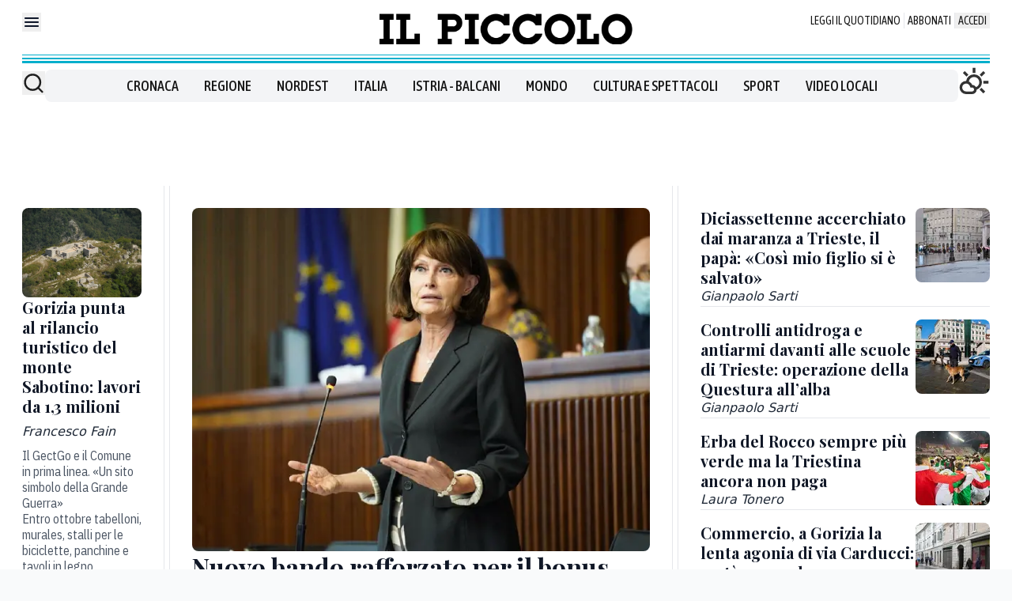

--- FILE ---
content_type: text/html; charset=utf-8
request_url: https://www.ilpiccolo.it/
body_size: 140243
content:
<!DOCTYPE html><html lang="it" class="scroll-smooth bg-gray-50 __variable_286bb0 __variable_04e976 __variable_51d421 __variable_1836d9 __variable_e5e27d __variable_6b3ed8" data-sentry-component="RootLayout" data-sentry-source-file="layout.tsx"><head><meta charSet="utf-8"/><meta name="viewport" content="width=device-width, initial-scale=1"/><link rel="preload" href="/_next/static/media/98b2a1b09904fcf6-s.p.woff2" as="font" crossorigin="" type="font/woff2"/><link rel="preload" href="/_next/static/media/c3ea40b89f2c1e84-s.p.woff2" as="font" crossorigin="" type="font/woff2"/><link rel="preload" href="/_next/static/media/cd44d57400ee5d13-s.p.woff2" as="font" crossorigin="" type="font/woff2"/><link rel="preload" href="/_next/static/media/dc1a31dd116e0329-s.p.woff2" as="font" crossorigin="" type="font/woff2"/><link rel="preload" href="/_next/static/media/e4af272ccee01ff0-s.p.woff2" as="font" crossorigin="" type="font/woff2"/><link rel="preload" href="/_next/static/media/eaead17c7dbfcd5d-s.p.woff2" as="font" crossorigin="" type="font/woff2"/><link rel="preload" href="/_next/static/media/fd89c2519bdbefb3-s.p.woff2" as="font" crossorigin="" type="font/woff2"/><link rel="stylesheet" href="/_next/static/css/9dcf63a580fb4c9a.css" data-precedence="next"/><link rel="stylesheet" href="/_next/static/css/08b6cf9431ba7e59.css" data-precedence="next"/><link rel="preload" as="script" fetchPriority="low" href="/_next/static/chunks/webpack-1035e5ecc40652fb.js"/><script src="/_next/static/chunks/52774a7f-4e23030c5528bd76.js" async=""></script><script src="/_next/static/chunks/fd9d1056-a50851e882110586.js" async=""></script><script src="/_next/static/chunks/3481-a2a4f537636edec5.js" async=""></script><script src="/_next/static/chunks/main-app-172c5b8311802ecd.js" async=""></script><script src="/_next/static/chunks/7213-0034ebd30c26fedf.js" async=""></script><script src="/_next/static/chunks/app/global-error-7bc0969e2f05a7c3.js" async=""></script><script src="/_next/static/chunks/1981-05b980b6178e45b7.js" async=""></script><script src="/_next/static/chunks/3023-8423cb1c177f7b4a.js" async=""></script><script src="/_next/static/chunks/app/layout-8bc36a30617e7506.js" async=""></script><script src="/_next/static/chunks/2267-d9f93172a47f4b49.js" async=""></script><script src="/_next/static/chunks/160-926a3d6320903ffa.js" async=""></script><script src="/_next/static/chunks/212-ceda7398ca27e353.js" async=""></script><script src="/_next/static/chunks/6241-7e198636e9d58573.js" async=""></script><script src="/_next/static/chunks/890-31cbac4273f47193.js" async=""></script><script src="/_next/static/chunks/6989-4eab145ea4875901.js" async=""></script><script src="/_next/static/chunks/1898-d0a7631079fb89ac.js" async=""></script><script src="/_next/static/chunks/app/%5B%5B...path%5D%5D/page-9b18a3b7403e4115.js" async=""></script><script src="/_next/static/chunks/app/(website)/layout-8e68e15d437d932b.js" async=""></script><script src="/_next/static/chunks/app/%5B%5B...path%5D%5D/not-found-33732744f0204822.js" async=""></script><link rel="preload" href="https://embeds.iubenda.com/widgets/7e9ed0fa-cd2e-4269-9d3d-efef6d53a491.js" as="script"/><link rel="preload" href="https://assets.evolutionadv.it/ilpiccolo_it/ilpiccolo_it.new.js" as="script"/><link rel="preload" href="https://www.googletagmanager.com/gtm.js?id=GTM-5X6XB99V" as="script"/><link rel="preload" href="//static.chartbeat.com/js/chartbeat_mab.js" as="script"/><title>Il Piccolo</title><meta name="robots" content="all"/><meta name="nem:environment" content="prod"/><link rel="canonical" href="https://www.ilpiccolo.it/"/><meta property="fb:app_id" content="254341687909731"/><meta property="og:title" content="Il Piccolo"/><meta property="og:url" content="https://www.ilpiccolo.it/"/><meta property="og:site_name" content="Il Piccolo"/><meta property="og:locale" content="it_IT"/><meta property="og:type" content="website"/><meta name="twitter:card" content="summary"/><meta name="twitter:title" content="Il Piccolo"/><link rel="icon" href="/icon?cd0b6178d624c0e9" type="image/x-icon" sizes="48x48"/><meta name="next-size-adjust"/><script src="/_next/static/chunks/polyfills-42372ed130431b0a.js" noModule=""></script></head><body><script>(self.__next_s=self.__next_s||[]).push(["https://embeds.iubenda.com/widgets/7e9ed0fa-cd2e-4269-9d3d-efef6d53a491.js",{"data-sentry-element":"Script","data-sentry-component":"Cmp","data-sentry-source-file":"Cmp.tsx"}])</script><div class="fb-root"></div><div class="mx-auto bg-white pb-64 container theme-newspaper" data-sentry-component="SiteContainer" data-sentry-source-file="SiteContainer.tsx"><div class="top-0 z-10" data-sentry-component="ScrollNavbarWrapper" data-sentry-source-file="ScrollNavbarWrapper.tsx"><div class="bg-white"><div class="px-[14px] md:px-[28px] relative shadow-xl md:shadow-none" data-sentry-component="PadContainer" data-sentry-source-file="PadContainer.tsx"><div class="relative flex justify-center py-16 theme-magazine:border-b theme-newspaper:bg-[linear-gradient(to_top,#00afcc_0px,#00afcc_3px,#FFFFFF_3px,#FFFFFF_5px,#00afcc_5px,#00afcc_7px,#FFFFFF_7px,#FFFFFF_10px,#00afcc_10px,#00afcc_11px,#FFFFFF_11px)] theme-newspaper:pb-24"><div class="absolute left-0 top-16"><button aria-label="Mostra menu"><svg xmlns="http://www.w3.org/2000/svg" width="24" height="24" fill="none" data-sentry-element="svg" data-sentry-source-file="Hamburger.tsx" data-sentry-component="SvgComponent"><path fill="#0F172A" d="M3 7c0-.552.403-1 .9-1h16.2c.497 0 .9.448.9 1s-.403 1-.9 1H3.9C3.403 8 3 7.552 3 7ZM3 12c0-.552.403-1 .9-1h16.2c.497 0 .9.448.9 1s-.403 1-.9 1H3.9c-.497 0-.9-.448-.9-1ZM3.9 16c-.497 0-.9.448-.9 1s.403 1 .9 1h16.2c.497 0 .9-.448.9-1s-.403-1-.9-1H3.9Z" data-sentry-element="path" data-sentry-source-file="Hamburger.tsx"></path></svg></button></div><a class="hover:underline" data-sentry-element="BaseNextLink" data-sentry-component="Link" data-sentry-source-file="Link.tsx" href="/"><img alt="" loading="lazy" width="840" height="59" decoding="async" data-nimg="1" class="max-h-[35px] object-contain md:max-h-[40px]" style="color:transparent" src="https://images.ilpiccolo.it/view/acePublic/alias/contentid/M2VlMTI4OGYtMjEzMy00/0/logo-il-piccolo.webp"/></a><div class="absolute right-0 top-16 hidden lg:block"><div class="flex justify-center divide-x" data-sentry-component="TopMenu" data-sentry-source-file="TopMenu.tsx"><div class="px-4"><div class="flex items-center whitespace-nowrap text-end font-asapcondensed text-sm text-[#161616] hover:underline" data-sentry-component="LinkElement" data-sentry-source-file="LinkElement.tsx"><a class="hover:underline uppercase " data-sentry-element="BaseNextLink" data-sentry-source-file="Link.tsx" data-sentry-component="Link" href="https://edicola.grupponem.it/ilpiccolo">Leggi il quotidiano</a></div></div><div class="px-4"><div class="flex items-center whitespace-nowrap text-end font-asapcondensed text-sm text-[#161616] hover:underline" data-sentry-component="LinkElement" data-sentry-source-file="LinkElement.tsx"><a class="hover:underline uppercase " data-sentry-element="BaseNextLink" data-sentry-source-file="Link.tsx" data-sentry-component="Link" href="https://shop.grupponem.it/il-piccolo">Abbonati</a></div></div><button data-sentry-element="SignInButton" data-sentry-source-file="SignInButton.tsx" data-sentry-component="SignInButton" aria-label="Login" class="px-4 text-end font-asapcondensed text-sm uppercase text-[#161616] hover:underline">Accedi</button></div></div></div></div><div class="hidden md:contents" data-sentry-component="HideOnMobile" data-sentry-source-file="HideOnMobile.tsx"><div class="px-[14px] md:px-[28px]" data-sentry-component="PadContainer" data-sentry-source-file="PadContainer.tsx"><div class="flex items-stretch gap-4 border-b-2 border-gray-600 theme-newspaper:border-none"><div class="hidden items-center border-r py-4 theme-magazine:w-[250px] theme-newspaper:border-none xl:grid"><form class="flex gap-8" action="/cerca" method="get"><button class="flex w-auto items-center justify-end text-gray-50" type="submit" aria-label="Cerca"><svg xmlns="http://www.w3.org/2000/svg" width="29" height="30" fill="none" data-sentry-element="svg" data-sentry-source-file="Search.tsx" data-sentry-component="SvgComponent"><path stroke="#1E1E1E" stroke-linecap="round" stroke-linejoin="round" stroke-width="2.417" d="m25.375 26.114-5.256-5.256m2.84-6.827c0 5.339-4.329 9.667-9.667 9.667a9.667 9.667 0 0 1-9.667-9.667c0-5.339 4.328-9.667 9.667-9.667 5.338 0 9.666 4.328 9.666 9.667Z" data-sentry-element="path" data-sentry-source-file="Search.tsx"></path></svg></button><input class="me-24 w-full border-b italic outline-none theme-newspaper:hidden" type="text" placeholder="Cerca ..." name="q"/></form></div><div class="grid flex-1 py-4 theme-newspaper:mt-8 theme-newspaper:rounded-lg theme-newspaper:bg-gray-100 theme-newspaper:py-8 theme-magazine:xl:border-x"><div class="flex justify-center" data-sentry-component="NavigationMenu" data-sentry-source-file="NavigationMenu.tsx"><div class="flex items-center px-16 font-asapcondensed text-lg/[140%] font-medium text-[#161616] hover:underline" data-sentry-component="LinkElement" data-sentry-source-file="LinkElement.tsx"><a class="hover:underline uppercase " data-sentry-element="BaseNextLink" data-sentry-source-file="Link.tsx" data-sentry-component="Link" href="/cronaca">Cronaca</a></div><div class="flex items-center px-16 font-asapcondensed text-lg/[140%] font-medium text-[#161616] hover:underline" data-sentry-component="LinkElement" data-sentry-source-file="LinkElement.tsx"><a class="hover:underline uppercase " data-sentry-element="BaseNextLink" data-sentry-source-file="Link.tsx" data-sentry-component="Link" href="/regione">Regione</a></div><div class="flex items-center px-16 font-asapcondensed text-lg/[140%] font-medium text-[#161616] hover:underline" data-sentry-component="LinkElement" data-sentry-source-file="LinkElement.tsx"><a class="hover:underline uppercase " data-sentry-element="BaseNextLink" data-sentry-source-file="Link.tsx" data-sentry-component="Link" href="/nordest">Nordest</a></div><div class="flex items-center px-16 font-asapcondensed text-lg/[140%] font-medium text-[#161616] hover:underline" data-sentry-component="LinkElement" data-sentry-source-file="LinkElement.tsx"><a class="hover:underline uppercase " data-sentry-element="BaseNextLink" data-sentry-source-file="Link.tsx" data-sentry-component="Link" href="/italia">Italia</a></div><div class="flex items-center px-16 font-asapcondensed text-lg/[140%] font-medium text-[#161616] hover:underline" data-sentry-component="LinkElement" data-sentry-source-file="LinkElement.tsx"><a class="hover:underline uppercase " data-sentry-element="BaseNextLink" data-sentry-source-file="Link.tsx" data-sentry-component="Link" href="/balcani">Istria - Balcani</a></div><div class="flex items-center px-16 font-asapcondensed text-lg/[140%] font-medium text-[#161616] hover:underline" data-sentry-component="LinkElement" data-sentry-source-file="LinkElement.tsx"><a class="hover:underline uppercase " data-sentry-element="BaseNextLink" data-sentry-source-file="Link.tsx" data-sentry-component="Link" href="/mondo">Mondo</a></div><div class="flex items-center px-16 font-asapcondensed text-lg/[140%] font-medium text-[#161616] hover:underline" data-sentry-component="LinkElement" data-sentry-source-file="LinkElement.tsx"><a class="hover:underline uppercase " data-sentry-element="BaseNextLink" data-sentry-source-file="Link.tsx" data-sentry-component="Link" href="/cultura-e-spettacoli">Cultura e spettacoli</a></div><div class="flex items-center px-16 font-asapcondensed text-lg/[140%] font-medium text-[#161616] hover:underline" data-sentry-component="LinkElement" data-sentry-source-file="LinkElement.tsx"><a class="hover:underline uppercase " data-sentry-element="BaseNextLink" data-sentry-source-file="Link.tsx" data-sentry-component="Link" href="/sport">Sport</a></div><div class="flex items-center px-16 font-asapcondensed text-lg/[140%] font-medium text-[#161616] hover:underline" data-sentry-component="LinkElement" data-sentry-source-file="LinkElement.tsx"><a class="hover:underline uppercase " data-sentry-element="BaseNextLink" data-sentry-source-file="Link.tsx" data-sentry-component="Link" href="/video">Video locali</a></div></div></div><div class="hidden py-4 theme-magazine:w-[250px] theme-magazine:border-l xl:block"><!--$--><div class="theme-newspaper:hidden" data-sentry-component="Carousel" data-sentry-source-file="Carousel.tsx"><div class="flex items-center justify-between"><div></div></div><ul class="flex snap-x overflow-x-auto scrollbar-hide *:snap-start motion-safe:scroll-smooth" style="gap:16px"><li class="shrink-0 w-full justify-between md:flex" data-sentry-component="CarouselItem" data-sentry-source-file="CarouselItem.tsx"><div class="flex w-full items-center justify-end gap-16" data-sentry-component="MeteoItem" data-sentry-source-file="MeteoCurrentContent.tsx"><div class="text-end font-asapcondensed text-base theme-newspaper:hidden">Trieste<!-- -->: <!-- -->8.4<!-- -->°<div class="font-semibold">Prevalentemente soleggiato</div></div><div><a class="hover:underline" data-sentry-element="BaseNextLink" data-sentry-source-file="Link.tsx" data-sentry-component="Link" href="/meteo"><svg xmlns="http://www.w3.org/2000/svg" width="40" height="40" fill="#333" viewBox="0 -960 960 960" class="inline" data-sentry-element="svg" data-sentry-component="SvgComponent" data-sentry-source-file="PartlyCloudy.tsx"><path fill="current" d="M440-760v-160h80v160h-80Zm266 110-56-56 113-114 56 57-113 113Zm54 210v-80h160v80H760Zm3 299L650-254l56-56 114 112-57 57ZM254-650 141-763l57-57 112 114-56 56Zm-14 450h180q25 0 42.5-17.5T480-260q0-25-17-42.5T421-320h-51l-20-48q-14-33-44-52.5T240-440q-50 0-85 35t-35 85q0 50 35 85t85 35Zm0 80q-83 0-141.5-58.5T40-320q0-83 58.5-141.5T240-520q60 0 109.5 32.5T423-400q58 0 97.5 43T560-254q-2 57-42.5 95.5T420-120H240Zm320-134q-5-20-10-39t-10-39q45-19 72.5-59t27.5-89q0-66-47-113t-113-47q-60 0-105 39t-53 99q-20-5-41-9t-41-9q14-88 82.5-144T480-720q100 0 170 70t70 170q0 77-44 138.5T560-254Zm-79-226Z" data-sentry-element="path" data-sentry-source-file="PartlyCloudy.tsx"></path></svg></a></div></div></li></ul></div><a class="hover:underline theme-magazine:hidden" data-sentry-element="BaseNextLink" data-sentry-source-file="Link.tsx" data-sentry-component="Link" href="/meteo"><svg xmlns="http://www.w3.org/2000/svg" width="40" height="40" fill="#333" viewBox="0 -960 960 960" class="inline" data-sentry-element="svg" data-sentry-component="SvgComponent" data-sentry-source-file="PartlyCloudy.tsx"><path fill="current" d="M440-760v-160h80v160h-80Zm266 110-56-56 113-114 56 57-113 113Zm54 210v-80h160v80H760Zm3 299L650-254l56-56 114 112-57 57ZM254-650 141-763l57-57 112 114-56 56Zm-14 450h180q25 0 42.5-17.5T480-260q0-25-17-42.5T421-320h-51l-20-48q-14-33-44-52.5T240-440q-50 0-85 35t-35 85q0 50 35 85t85 35Zm0 80q-83 0-141.5-58.5T40-320q0-83 58.5-141.5T240-520q60 0 109.5 32.5T423-400q58 0 97.5 43T560-254q-2 57-42.5 95.5T420-120H240Zm320-134q-5-20-10-39t-10-39q45-19 72.5-59t27.5-89q0-66-47-113t-113-47q-60 0-105 39t-53 99q-20-5-41-9t-41-9q14-88 82.5-144T480-720q100 0 170 70t70 170q0 77-44 138.5T560-254Zm-79-226Z" data-sentry-element="path" data-sentry-source-file="PartlyCloudy.tsx"></path></svg></a><!--/$--></div></div></div></div></div></div><div class="gptslot evo-custom0" data-adunitid="0"></div><main><script type="application/ld+json" data-sentry-component="StructuredData" data-sentry-source-file="StructuredData.tsx">[{"@context":"https://schema.org","@type":"NewsMediaOrganization","name":"IlPiccolo","description":"Il Piccolo","url":"https://www.ilpiccolo.it/","logo":"https://images.ilpiccolo.it/view/acePublic/alias/contentid/M2VlMTI4OGYtMjEzMy00/0/logo-il-piccolo.webp","sameAs":[]},{"@context":"https://schema.org","@type":"WebSite","name":"IlPiccolo","alternateName":"Il Piccolo","url":"https://www.ilpiccolo.it/","potentialAction":{"@type":"SearchAction","target":{"@type":"EntryPoint","urlTemplate":"https://www.ilpiccolo.it/cerca?q={search_term_string}"},"query-input":"required name=search_term_string"}}]</script><div class="mt-16 flex flex-col gap-32" data-sentry-component="Home" data-sentry-source-file="Home.tsx"><div class="contents"></div><div class="contents"></div><div class="contents"></div><div class="contents"><div class=""><div class="px-[14px] md:px-[28px]" data-sentry-component="PadContainer" data-sentry-source-file="PadContainer.tsx"><div data-sentry-element="ColumnsLayout" data-sentry-source-file="ColumnsLayout.tsx" class="flex flex-col gap-16 md:grid md:grid-cols-6 md:gap-6 md:-mx-[28px] md:[&amp;&gt;*]:p-[28px]" data-sentry-component="ColumnsLayout"><div class="border-t pt-16 md:border-t-0 md:pt-0 md:border-r" data-sentry-component="BorderTop" data-sentry-source-file="BorderTop.tsx"><div class="hidden md:contents" data-sentry-component="HideOnMobile" data-sentry-source-file="HideOnMobile.tsx"><div class="flex flex-col gap-16" data-sentry-component="TeaserT1Composable" data-sentry-source-file="TeaserT1Composable.tsx"><div><a class="hover:underline hover:underline" aria-label="Gorizia punta al rilancio turistico del monte Sabotino: lavori da 1,3 milioni" data-sentry-element="BaseNextLink" data-sentry-source-file="Link.tsx" data-sentry-component="Link" href="https://www.ilpiccolo.it/cronaca/gorizia-monte-sabotino-rilancio-turistico-yyvkc12u"><img alt="Dal monte si domina la valle dell’Isonzo" loading="lazy" width="840" height="630" decoding="async" data-nimg="1" class="rounded-lg" style="color:transparent" src="https://images.ilpiccolo.it/view/acePublic/alias/contentid/1oqvc6qwlo0o41v6cll/0/copia-di-copy-of-monte-sabotino-panoramiche.webp?f=4%3A3&amp;w=840"/> </a></div><div><a class="hover:underline hover:underline" aria-label="Gorizia punta al rilancio turistico del monte Sabotino: lavori da 1,3 milioni" data-sentry-element="BaseNextLink" data-sentry-source-file="Link.tsx" data-sentry-component="Link" href="https://www.ilpiccolo.it/cronaca/gorizia-monte-sabotino-rilancio-turistico-yyvkc12u"><div class="font-playfairdisplay font-bold text-tipografia-titolo text-xl/[125%]" data-sentry-component="TitoloLocaleMag" data-sentry-source-file="TitoloLocaleMag.tsx"><div class="empty:hidden" data-sentry-component="HtmlField" data-sentry-source-file="HtmlField.tsx">Gorizia punta al rilancio turistico del monte Sabotino: lavori da 1,3 milioni</div></div></a><span class="block text-base font-light italic mt-8" data-sentry-component="FirmaLabel" data-sentry-source-file="FirmaLabel.tsx">Francesco Fain</span><div data-sentry-element="Prose" data-sentry-component="Prose" data-sentry-source-file="Prose.tsx" class="prose-customQuotes prose max-w-none font-ibmplexsanscondensed text-tipografia-abstract prose-p:m-0 text-base/[125%] mt-8"><div class="empty:hidden" data-sentry-component="HtmlField" data-sentry-source-file="HtmlField.tsx"><p>Il GectGo e il Comune in prima linea. «Un sito simbolo della Grande Guerra»<span contentEditable="false"> </span></p>

<p>Entro ottobre tabelloni, murales, stalli per le biciclette, panchine e tavoli in legno</p>
</div></div><div data-sentry-element="Prose" data-sentry-component="Prose" data-sentry-source-file="Prose.tsx" class="prose-customQuotes prose max-w-none font-ibmplexsanscondensed text-tipografia-abstract prose-p:m-0 text-base/[125%] mt-8"></div></div></div></div><div class="contents md:hidden" data-sentry-component="HideOnDesktop" data-sentry-source-file="HideOnDesktop.tsx"><div data-sentry-element="ColumnsLayout" data-sentry-component="ColumnsLayout" data-sentry-source-file="ColumnsLayout.tsx" class="flex flex-col gap-8 md:gap-8"><div class="flex justify-between gap-16"><div class="flex flex-col gap-8"><a class="hover:underline hover:underline" aria-label="Gorizia punta al rilancio turistico del monte Sabotino: lavori da 1,3 milioni" data-sentry-element="BaseNextLink" data-sentry-source-file="Link.tsx" data-sentry-component="Link" href="https://www.ilpiccolo.it/cronaca/gorizia-monte-sabotino-rilancio-turistico-yyvkc12u"><div class="font-playfairdisplay font-bold text-tipografia-titolo text-xl/[125%]" data-sentry-component="TitoloLocaleMag" data-sentry-source-file="TitoloLocaleMag.tsx"><div class="empty:hidden" data-sentry-component="HtmlField" data-sentry-source-file="HtmlField.tsx">Gorizia punta al rilancio turistico del monte Sabotino: lavori da 1,3 milioni</div></div></a><span class="block text-base font-light italic" data-sentry-component="FirmaLabel" data-sentry-source-file="FirmaLabel.tsx">Francesco Fain</span></div><div class="flex-none"><a class="hover:underline hover:underline" aria-label="Gorizia punta al rilancio turistico del monte Sabotino: lavori da 1,3 milioni" data-sentry-element="BaseNextLink" data-sentry-source-file="Link.tsx" data-sentry-component="Link" href="https://www.ilpiccolo.it/cronaca/gorizia-monte-sabotino-rilancio-turistico-yyvkc12u"><img alt="Dal monte si domina la valle dell’Isonzo" loading="lazy" width="94" height="94" decoding="async" data-nimg="1" class="rounded-lg w-[94px]" style="color:transparent" src="https://images.ilpiccolo.it/view/acePublic/alias/contentid/1oqvc6qwlo0o41v6cll/0/copia-di-copy-of-monte-sabotino-panoramiche.webp?f=1%3A1&amp;w=94"/></a></div></div></div></div></div><div class="border-t pt-16 md:border-t-0 md:pt-0 col-span-3 md:border-x" data-sentry-component="BorderTop" data-sentry-source-file="BorderTop.tsx"><div class="flex flex-col gap-16" data-sentry-component="TeaserT1Composable" data-sentry-source-file="TeaserT1Composable.tsx"><div><a class="hover:underline hover:underline" aria-label="Nuovo bando rafforzato per il bonus psicologo in Fvg: stanziati 700 mila euro" data-sentry-element="BaseNextLink" data-sentry-source-file="Link.tsx" data-sentry-component="Link" href="https://www.ilpiccolo.it/regione/bonus-psicologo-fvg-bando-rafforzato-quali-novita-jxucz7tc"><img alt="Alessia Rosolen" loading="lazy" width="840" height="630" decoding="async" data-nimg="1" class="rounded-lg" style="color:transparent" src="https://images.ilpiccolo.it/view/acePublic/alias/contentid/1orqng1tusthyasyaoa/0/copia-di-copy-of-rosolen.webp?f=4%3A3&amp;w=840"/> </a></div><div><a class="hover:underline hover:underline" aria-label="Nuovo bando rafforzato per il bonus psicologo in Fvg: stanziati 700 mila euro" data-sentry-element="BaseNextLink" data-sentry-source-file="Link.tsx" data-sentry-component="Link" href="https://www.ilpiccolo.it/regione/bonus-psicologo-fvg-bando-rafforzato-quali-novita-jxucz7tc"><div class="font-playfairdisplay font-bold text-tipografia-titolo text-2xl/[125%] md:text-[32px]/[125%]" data-sentry-component="TitoloLocaleMag" data-sentry-source-file="TitoloLocaleMag.tsx"><div class="empty:hidden" data-sentry-component="HtmlField" data-sentry-source-file="HtmlField.tsx">Nuovo bando rafforzato per il bonus psicologo in Fvg: stanziati 700 mila euro</div></div></a><span class="block text-base font-light italic mt-8" data-sentry-component="FirmaLabel" data-sentry-source-file="FirmaLabel.tsx">Laura Blasich</span><div data-sentry-element="Prose" data-sentry-component="Prose" data-sentry-source-file="Prose.tsx" class="prose-customQuotes prose max-w-none font-ibmplexsanscondensed text-tipografia-abstract prose-p:m-0 text-base/[125%] mt-8"><div class="empty:hidden" data-sentry-component="HtmlField" data-sentry-source-file="HtmlField.tsx"><p>Cresce la quota riconosciuta ai professionisti, invariata la spesa per le famiglie. Nel 2025 quasi 3 mila richieste presentate ad Ardis: 2.506 sono state accolte</p>
</div></div><div data-sentry-element="Prose" data-sentry-component="Prose" data-sentry-source-file="Prose.tsx" class="prose-customQuotes prose max-w-none font-ibmplexsanscondensed text-tipografia-abstract prose-p:m-0 text-base/[125%] mt-8"></div></div></div></div><div data-sentry-element="ColumnsLayout" data-sentry-source-file="ColumnsLayout.tsx" class="flex flex-col gap-16 md:gap-24 col-span-2 md:border-l" data-sentry-component="ColumnsLayout"><div class="border-t pt-16 md:border-t-0 md:pt-0" data-sentry-component="BorderTop" data-sentry-source-file="BorderTop.tsx"><div data-sentry-element="ColumnsLayout" data-sentry-component="ColumnsLayout" data-sentry-source-file="ColumnsLayout.tsx" class="flex flex-col gap-8 md:gap-8"><div class="flex justify-between gap-16"><div class="flex flex-col gap-8"><a class="hover:underline hover:underline" aria-label="Diciassettenne accerchiato dai maranza a Trieste, il papà: «Così mio figlio si è salvato»" data-sentry-element="BaseNextLink" data-sentry-source-file="Link.tsx" data-sentry-component="Link" href="https://www.ilpiccolo.it/cronaca/maranza-trieste-papa-mio-figlio-salvo-ecco-come-v0oagpd2"><div class="font-playfairdisplay font-bold text-tipografia-titolo text-lg/[125%] md:text-xl/[125%]" data-sentry-component="TitoloLocaleMag" data-sentry-source-file="TitoloLocaleMag.tsx"><div class="empty:hidden" data-sentry-component="HtmlField" data-sentry-source-file="HtmlField.tsx">Diciassettenne accerchiato dai maranza a Trieste, il papà: «Così mio figlio si è salvato»</div></div></a><span class="block text-base font-light italic" data-sentry-component="FirmaLabel" data-sentry-source-file="FirmaLabel.tsx">Gianpaolo Sarti</span></div><div class="flex-none"><a class="hover:underline hover:underline" aria-label="Diciassettenne accerchiato dai maranza a Trieste, il papà: «Così mio figlio si è salvato»" data-sentry-element="BaseNextLink" data-sentry-source-file="Link.tsx" data-sentry-component="Link" href="https://www.ilpiccolo.it/cronaca/maranza-trieste-papa-mio-figlio-salvo-ecco-come-v0oagpd2"><img alt="La zona di piazza della Borsa teatro della tentata aggressione (foto Silvano)" loading="lazy" width="94" height="94" decoding="async" data-nimg="1" class="rounded-lg w-[80px] md:w-[94px]" style="color:transparent" src="https://images.ilpiccolo.it/view/acePublic/alias/contentid/1oqzs12pxb4htsdiuj8/0/copia-di-copy-of-aggressione-in-corso-italia-ph-massimo-silvano.webp?f=1%3A1&amp;w=94"/></a></div></div></div></div><div class="border-t pt-16 md:border-t md:pt-16" data-sentry-component="BorderTop" data-sentry-source-file="BorderTop.tsx"><div data-sentry-element="ColumnsLayout" data-sentry-component="ColumnsLayout" data-sentry-source-file="ColumnsLayout.tsx" class="flex flex-col gap-8 md:gap-8"><div class="flex justify-between gap-16"><div class="flex flex-col gap-8"><a class="hover:underline hover:underline" aria-label="Controlli antidroga e antiarmi davanti alle scuole di Trieste: operazione della Questura all’alba" data-sentry-element="BaseNextLink" data-sentry-source-file="Link.tsx" data-sentry-component="Link" href="https://www.ilpiccolo.it/cronaca/controlli-questura-scuole-antidroga-metal-detector-26-gennaio-atnuard5"><div class="font-playfairdisplay font-bold text-tipografia-titolo text-lg/[125%] md:text-xl/[125%]" data-sentry-component="TitoloLocaleMag" data-sentry-source-file="TitoloLocaleMag.tsx"><div class="empty:hidden" data-sentry-component="HtmlField" data-sentry-source-file="HtmlField.tsx">Controlli antidroga e antiarmi davanti alle scuole di Trieste: operazione della Questura all’alba</div></div></a><span class="block text-base font-light italic" data-sentry-component="FirmaLabel" data-sentry-source-file="FirmaLabel.tsx">Gianpaolo Sarti</span></div><div class="flex-none"><a class="hover:underline hover:underline" aria-label="Controlli antidroga e antiarmi davanti alle scuole di Trieste: operazione della Questura all’alba" data-sentry-element="BaseNextLink" data-sentry-source-file="Link.tsx" data-sentry-component="Link" href="https://www.ilpiccolo.it/cronaca/controlli-questura-scuole-antidroga-metal-detector-26-gennaio-atnuard5"><img alt="I controlli in piazza Goldoni (Silvano)" loading="lazy" width="94" height="94" decoding="async" data-nimg="1" class="rounded-lg w-[80px] md:w-[94px]" style="color:transparent" src="https://images.ilpiccolo.it/view/acePublic/alias/contentid/1orjibjjys17awcfp16/0/whatsapp-image-2026-01-26-at-11-05-41-jpeg.webp?f=1%3A1&amp;w=94"/></a></div></div></div></div><div class="border-t pt-16 md:border-t md:pt-16" data-sentry-component="BorderTop" data-sentry-source-file="BorderTop.tsx"><div data-sentry-element="ColumnsLayout" data-sentry-component="ColumnsLayout" data-sentry-source-file="ColumnsLayout.tsx" class="flex flex-col gap-8 md:gap-8"><div class="flex justify-between gap-16"><div class="flex flex-col gap-8"><a class="hover:underline hover:underline" aria-label="Erba del Rocco sempre più verde ma la Triestina ancora non paga" data-sentry-element="BaseNextLink" data-sentry-source-file="Link.tsx" data-sentry-component="Link" href="https://www.ilpiccolo.it/cronaca/stadio-rocco-triestina-debiti-comune-an3tqyj3"><div class="font-playfairdisplay font-bold text-tipografia-titolo text-lg/[125%] md:text-xl/[125%]" data-sentry-component="TitoloLocaleMag" data-sentry-source-file="TitoloLocaleMag.tsx"><div class="empty:hidden" data-sentry-component="HtmlField" data-sentry-source-file="HtmlField.tsx">Erba del Rocco sempre più verde ma la Triestina ancora non paga</div></div></a><span class="block text-base font-light italic" data-sentry-component="FirmaLabel" data-sentry-source-file="FirmaLabel.tsx">Laura Tonero</span></div><div class="flex-none"><a class="hover:underline hover:underline" aria-label="Erba del Rocco sempre più verde ma la Triestina ancora non paga" data-sentry-element="BaseNextLink" data-sentry-source-file="Link.tsx" data-sentry-component="Link" href="https://www.ilpiccolo.it/cronaca/stadio-rocco-triestina-debiti-comune-an3tqyj3"><img alt="La Triestina festeggia la vittoria al Rocco contro il Lumezzane" loading="lazy" width="94" height="94" decoding="async" data-nimg="1" class="rounded-lg w-[80px] md:w-[94px]" style="color:transparent" src="https://images.ilpiccolo.it/view/acePublic/alias/contentid/1orjp9ysdopg1guzsam/0/a-jpeg.webp?f=1%3A1&amp;w=94"/></a></div></div></div></div><div class="border-t pt-16 md:border-t md:pt-16" data-sentry-component="BorderTop" data-sentry-source-file="BorderTop.tsx"><div data-sentry-element="ColumnsLayout" data-sentry-component="ColumnsLayout" data-sentry-source-file="ColumnsLayout.tsx" class="flex flex-col gap-8 md:gap-8"><div class="flex justify-between gap-16"><div class="flex flex-col gap-8"><a class="hover:underline hover:underline" aria-label="Commercio, a Gorizia la lenta agonia di via Carducci: metà serrande sono abbassate" data-sentry-element="BaseNextLink" data-sentry-source-file="Link.tsx" data-sentry-component="Link" href="https://www.ilpiccolo.it/cronaca/commercio-gorizia-via-carducci-serrande-abbassate-dlddozhu"><div class="font-playfairdisplay font-bold text-tipografia-titolo text-lg/[125%] md:text-xl/[125%]" data-sentry-component="TitoloLocaleMag" data-sentry-source-file="TitoloLocaleMag.tsx"><div class="empty:hidden" data-sentry-component="HtmlField" data-sentry-source-file="HtmlField.tsx">Commercio, a Gorizia la lenta agonia di via Carducci: metà serrande sono abbassate</div></div></a><span class="block text-base font-light italic" data-sentry-component="FirmaLabel" data-sentry-source-file="FirmaLabel.tsx">Francesco Fain</span></div><div class="flex-none"><a class="hover:underline hover:underline" aria-label="Commercio, a Gorizia la lenta agonia di via Carducci: metà serrande sono abbassate" data-sentry-element="BaseNextLink" data-sentry-source-file="Link.tsx" data-sentry-component="Link" href="https://www.ilpiccolo.it/cronaca/commercio-gorizia-via-carducci-serrande-abbassate-dlddozhu"><img alt="Serrande abbassate in via Carducci foto Marega" loading="lazy" width="94" height="94" decoding="async" data-nimg="1" class="rounded-lg w-[80px] md:w-[94px]" style="color:transparent" src="https://images.ilpiccolo.it/view/acePublic/alias/contentid/1oqvj52fze9lbm1vqfr/0/copia-di-copy-of-via-carducci-negozi-chiusi.webp?f=1%3A1&amp;w=94"/></a></div></div></div></div></div></div></div></div></div><div class="contents"><div class=""><div class="px-[14px] md:px-[28px]" data-sentry-component="PadContainer" data-sentry-source-file="PadContainer.tsx"><div data-sentry-element="ColumnsLayout" data-sentry-source-file="ColumnsLayout.tsx" class="flex flex-col gap-16 md:grid md:grid-cols-4 md:gap-6 md:-mx-[28px] md:[&amp;&gt;*]:p-[28px]" data-sentry-component="ColumnsLayout"><div class="border-t pt-16 md:border-t-0 md:pt-0 md:border-r" data-sentry-component="BorderTop" data-sentry-source-file="BorderTop.tsx"><div class="flex flex-col gap-16" data-sentry-component="TeaserT1Composable" data-sentry-source-file="TeaserT1Composable.tsx"><div><a class="hover:underline hover:underline" aria-label="Olimpiadi, Fontana: «Agenti Ice a Milano-Cortina per la sicurezza di Vance e Rubio». Poi il dietro-front" data-sentry-element="BaseNextLink" data-sentry-source-file="Link.tsx" data-sentry-component="Link" href="https://www.ilnordest.it/dossier/olimpiadi-milano-cortina-2026/olimpiadi-milano-cortina-ice-agenti-sicurezza-conferma-fontana-guxj4mkq"><img alt="Fontana conferma la presenza degli agenti dell&#x27;Ice alle Olimpiadi Milano Cortina" loading="lazy" width="840" height="472.5" decoding="async" data-nimg="1" class="rounded-lg" style="color:transparent" src="https://images.ilpiccolo.it/view/acePublic/alias/contentid/1ornv0evlraalnh20wa/0/copia-di-copy-of-whatsappimage2025-02-03at131216.webp?f=16%3A9&amp;w=840"/> </a></div><div><a class="hover:underline hover:underline" aria-label="Olimpiadi, Fontana: «Agenti Ice a Milano-Cortina per la sicurezza di Vance e Rubio». Poi il dietro-front" data-sentry-element="BaseNextLink" data-sentry-source-file="Link.tsx" data-sentry-component="Link" href="https://www.ilnordest.it/dossier/olimpiadi-milano-cortina-2026/olimpiadi-milano-cortina-ice-agenti-sicurezza-conferma-fontana-guxj4mkq"><div class="font-playfairdisplay font-bold text-tipografia-titolo text-lg/[125%]" data-sentry-component="TitoloLocaleMag" data-sentry-source-file="TitoloLocaleMag.tsx"><div class="empty:hidden" data-sentry-component="HtmlField" data-sentry-source-file="HtmlField.tsx">Olimpiadi, Fontana: «Agenti Ice a Milano-Cortina per la sicurezza di Vance e Rubio». Poi il dietro-front</div></div></a></div></div></div><div class="border-t pt-16 md:border-t-0 md:pt-0 md:border-x" data-sentry-component="BorderTop" data-sentry-source-file="BorderTop.tsx"><div class="flex flex-col gap-16" data-sentry-component="TeaserT1Composable" data-sentry-source-file="TeaserT1Composable.tsx"><div><a class="hover:underline hover:underline" aria-label="Controlli del Nas: 77 denunciati e sanzioni per 230 mila euro nel settore sanitario" data-sentry-element="BaseNextLink" data-sentry-source-file="Link.tsx" data-sentry-component="Link" href="https://www.ilpiccolo.it/cronaca/nas-udine-controlli-sanita-2025-denunce-sanzioni-s04b1wap"><img alt="" loading="lazy" width="840" height="472.5" decoding="async" data-nimg="1" class="rounded-lg" style="color:transparent" src="https://images.ilpiccolo.it/view/acePublic/alias/contentid/1oril78gwd3jz51kj06/0/copia-di-copy-of-whatsapp-image-2026-01-26-at-09-47-46-jpeg.webp?f=16%3A9&amp;w=840"/> </a></div><div><a class="hover:underline hover:underline" aria-label="Controlli del Nas: 77 denunciati e sanzioni per 230 mila euro nel settore sanitario" data-sentry-element="BaseNextLink" data-sentry-source-file="Link.tsx" data-sentry-component="Link" href="https://www.ilpiccolo.it/cronaca/nas-udine-controlli-sanita-2025-denunce-sanzioni-s04b1wap"><div class="font-playfairdisplay font-bold text-tipografia-titolo text-lg/[125%]" data-sentry-component="TitoloLocaleMag" data-sentry-source-file="TitoloLocaleMag.tsx"><div class="empty:hidden" data-sentry-component="HtmlField" data-sentry-source-file="HtmlField.tsx">Controlli del Nas: 77 denunciati e sanzioni per 230 mila euro nel settore sanitario</div></div></a></div></div></div><div class="border-t pt-16 md:border-t-0 md:pt-0 md:border-x" data-sentry-component="BorderTop" data-sentry-source-file="BorderTop.tsx"><div class="flex flex-col gap-16" data-sentry-component="TeaserT1Composable" data-sentry-source-file="TeaserT1Composable.tsx"><div><a class="hover:underline hover:underline" aria-label="Al Coroneo cimici e spazi ristretti, Sbriglia: «La Regione pensi a un nuovo carcere a Trieste»" data-sentry-element="BaseNextLink" data-sentry-source-file="Link.tsx" data-sentry-component="Link" href="https://www.ilpiccolo.it/cronaca/trieste-coroneo-cimici-sbriglia-serve-nuovo-carcere-k8jpoq6q"><img alt="Il carcere del Corono (Lasorte)" loading="lazy" width="840" height="472.5" decoding="async" data-nimg="1" class="rounded-lg" style="color:transparent" src="https://images.ilpiccolo.it/view/acePublic/alias/contentid/1oq80pfyoruco6hs83g/0/copia-di-copy-of-image_144819218.webp?f=16%3A9&amp;w=840"/> </a></div><div><a class="hover:underline hover:underline" aria-label="Al Coroneo cimici e spazi ristretti, Sbriglia: «La Regione pensi a un nuovo carcere a Trieste»" data-sentry-element="BaseNextLink" data-sentry-source-file="Link.tsx" data-sentry-component="Link" href="https://www.ilpiccolo.it/cronaca/trieste-coroneo-cimici-sbriglia-serve-nuovo-carcere-k8jpoq6q"><div class="font-playfairdisplay font-bold text-tipografia-titolo text-lg/[125%]" data-sentry-component="TitoloLocaleMag" data-sentry-source-file="TitoloLocaleMag.tsx"><div class="empty:hidden" data-sentry-component="HtmlField" data-sentry-source-file="HtmlField.tsx">Al Coroneo cimici e spazi ristretti, Sbriglia: «La Regione pensi a un nuovo carcere a Trieste»</div></div></a><span class="block text-base font-light italic mt-8" data-sentry-component="FirmaLabel" data-sentry-source-file="FirmaLabel.tsx">Laura Tonero</span></div></div></div><div class="border-t pt-16 md:border-t-0 md:pt-0 md:border-l" data-sentry-component="BorderTop" data-sentry-source-file="BorderTop.tsx"><div class="flex flex-col gap-16" data-sentry-component="TeaserT1Composable" data-sentry-source-file="TeaserT1Composable.tsx"><div><a class="hover:underline hover:underline" aria-label="Anziana sta per fare un bonifico da 11mila euro, la direttrice delle poste chiama i carabinieri che sventano la truffa" data-sentry-element="BaseNextLink" data-sentry-source-file="Link.tsx" data-sentry-component="Link" href="https://www.ilpiccolo.it/cronaca/anziana-sta-per-fare-un-bonifico-da-11mila-euro-la-direttrice-delle-poste-chiama-i-carabinieri-che-sventano-la-truffa-nlhctrk8"><img alt="" loading="lazy" width="840" height="472.5" decoding="async" data-nimg="1" class="rounded-lg" style="color:transparent" src="https://images.ilpiccolo.it/view/acePublic/alias/contentid/1opzyjhjhj9esfpi6pw/0/aurisina-png.webp?f=16%3A9&amp;w=840"/> </a></div><div><a class="hover:underline hover:underline" aria-label="Anziana sta per fare un bonifico da 11mila euro, la direttrice delle poste chiama i carabinieri che sventano la truffa" data-sentry-element="BaseNextLink" data-sentry-source-file="Link.tsx" data-sentry-component="Link" href="https://www.ilpiccolo.it/cronaca/anziana-sta-per-fare-un-bonifico-da-11mila-euro-la-direttrice-delle-poste-chiama-i-carabinieri-che-sventano-la-truffa-nlhctrk8"><div class="font-playfairdisplay font-bold text-tipografia-titolo text-lg/[125%]" data-sentry-component="TitoloLocaleMag" data-sentry-source-file="TitoloLocaleMag.tsx"><div class="empty:hidden" data-sentry-component="HtmlField" data-sentry-source-file="HtmlField.tsx">Anziana sta per fare un bonifico da 11mila euro, la direttrice delle poste chiama i carabinieri che sventano la truffa</div></div></a></div></div></div></div></div></div></div><div class="contents"><div class="evo-box-hp"></div><div class="bg-sky-50 pb-16"><div class="px-[14px] md:px-[28px]" data-sentry-component="PadContainer" data-sentry-source-file="PadContainer.tsx"><div class="theme-newspaper:border-t-newspapers flex items-center justify-between border-y border-b-0 border-t-4 border-t-black md:border-b"><span class="theme-newspaper:text-newspapers py-16 font-asapcondensed text-xl font-medium uppercase theme-magazine:text-black " data-sentry-component="SlotHeadlineLabel" data-sentry-source-file="SlotHeadlineLabel.tsx">LE STORIE</span></div><div data-sentry-element="ColumnsLayout" data-sentry-source-file="ColumnsLayout.tsx" class="flex flex-col gap-16 md:grid md:grid-cols-6 md:gap-6 md:-mx-[28px] md:[&amp;&gt;*]:p-[28px]" data-sentry-component="ColumnsLayout"><div class="border-t pt-16 md:border-t-0 md:pt-0 col-span-3 md:border-r" data-sentry-component="BorderTop" data-sentry-source-file="BorderTop.tsx"><div class="flex flex-col gap-16" data-sentry-component="TeaserT1Composable" data-sentry-source-file="TeaserT1Composable.tsx"><div><a class="hover:underline hover:underline" aria-label="Al concerto per gli alluvionati di Versa interviene in video anche Red Canzian" data-sentry-element="BaseNextLink" data-sentry-source-file="Link.tsx" data-sentry-component="Link" href="https://www.ilpiccolo.it/regione/red-canzian-saluta-concerto-alluvionati-versa-pooh-uzrq0f49"><img alt="Il folto pubblico che ha assistito alla serata musicale con le cover di Nomadi e Pooh" loading="lazy" width="840" height="630" decoding="async" data-nimg="1" class="rounded-lg" style="color:transparent" src="https://images.ilpiccolo.it/view/acePublic/alias/contentid/1orpc4p8gxa21jm537l/0/copia-di-copy-of-serata-musicale-raccolta-fondi-per-versa.webp?f=4%3A3&amp;w=840"/> </a></div><div><a class="hover:underline hover:underline" aria-label="Al concerto per gli alluvionati di Versa interviene in video anche Red Canzian" data-sentry-element="BaseNextLink" data-sentry-source-file="Link.tsx" data-sentry-component="Link" href="https://www.ilpiccolo.it/regione/red-canzian-saluta-concerto-alluvionati-versa-pooh-uzrq0f49"><div class="font-playfairdisplay font-bold text-tipografia-titolo text-2xl/[125%] md:text-[32px]/[125%]" data-sentry-component="TitoloLocaleMag" data-sentry-source-file="TitoloLocaleMag.tsx"><div class="empty:hidden" data-sentry-component="HtmlField" data-sentry-source-file="HtmlField.tsx">Al concerto per gli alluvionati di Versa interviene in video anche Red Canzian</div></div></a><span class="block text-base font-light italic mt-8" data-sentry-component="FirmaLabel" data-sentry-source-file="FirmaLabel.tsx">Edo Calligaris</span><div data-sentry-element="Prose" data-sentry-component="Prose" data-sentry-source-file="Prose.tsx" class="prose-customQuotes prose max-w-none font-ibmplexsanscondensed text-tipografia-abstract prose-p:m-0 text-base/[125%] mt-8"><div class="empty:hidden" data-sentry-component="HtmlField" data-sentry-source-file="HtmlField.tsx"><p>Il bassista dei Pooh ha voluto far sentire la propria vicinanza alla popolazione colpita dall’alluvione durante la serata musicale con due band per la raccolta fondi</p>
</div></div><div data-sentry-element="Prose" data-sentry-component="Prose" data-sentry-source-file="Prose.tsx" class="prose-customQuotes prose max-w-none font-ibmplexsanscondensed text-tipografia-abstract prose-p:m-0 text-base/[125%] mt-8"></div></div></div></div><div data-sentry-element="ColumnsLayout" data-sentry-source-file="ColumnsLayout.tsx" class="flex flex-col gap-16 md:gap-24 col-span-2 md:border-x" data-sentry-component="ColumnsLayout"><div class="border-t pt-16 md:border-t-0 md:pt-0" data-sentry-component="BorderTop" data-sentry-source-file="BorderTop.tsx"><div class="flex flex-col gap-16" data-sentry-component="TeaserT1Composable" data-sentry-source-file="TeaserT1Composable.tsx"><div><a class="hover:underline hover:underline" aria-label="Pirano, New York, Duino e l’epopea del Caminetto in un angolo di Manhattan: «Cenava da me John Gotti»" data-sentry-element="BaseNextLink" data-sentry-source-file="Link.tsx" data-sentry-component="Link" href="https://www.ilpiccolo.it/cronaca/ruzzier-duino-ristorante-caminetto-manhattan-mafiosi-vip-b2742oea"><img alt="Giovanni Andrea Ruzzier nella sua casa di Duino (Lasorte)" loading="lazy" width="840" height="472.5" decoding="async" data-nimg="1" class="rounded-lg" style="color:transparent" src="https://images.ilpiccolo.it/view/acePublic/alias/contentid/1opb3rglgoqq9ekabs7/0/copia-di-copy-of-duino-giovanni-ruzzier.webp?f=16%3A9&amp;w=840"/> </a></div><div><a class="hover:underline hover:underline" aria-label="Pirano, New York, Duino e l’epopea del Caminetto in un angolo di Manhattan: «Cenava da me John Gotti»" data-sentry-element="BaseNextLink" data-sentry-source-file="Link.tsx" data-sentry-component="Link" href="https://www.ilpiccolo.it/cronaca/ruzzier-duino-ristorante-caminetto-manhattan-mafiosi-vip-b2742oea"><div class="font-playfairdisplay font-bold text-tipografia-titolo text-lg/[125%] md:text-xl/[125%]" data-sentry-component="TitoloLocaleMag" data-sentry-source-file="TitoloLocaleMag.tsx"><div class="empty:hidden" data-sentry-component="HtmlField" data-sentry-source-file="HtmlField.tsx">Pirano, New York, Duino e l’epopea del Caminetto in un angolo di Manhattan: «Cenava da me John Gotti»</div></div></a><span class="block text-base font-light italic mt-8" data-sentry-component="FirmaLabel" data-sentry-source-file="FirmaLabel.tsx">Ugo Salvini</span></div></div></div><div class="border-t pt-16 md:border-t-0 md:pt-0" data-sentry-component="BorderTop" data-sentry-source-file="BorderTop.tsx"><div class="flex flex-col gap-16" data-sentry-component="TeaserT1Composable" data-sentry-source-file="TeaserT1Composable.tsx"><div><a class="hover:underline hover:underline" aria-label="A Milano una stella Michelin per Emin Hazir, chef partito da Trieste" data-sentry-element="BaseNextLink" data-sentry-source-file="Link.tsx" data-sentry-component="Link" href="https://www.ilpiccolo.it/cronaca/procaccini-milano-stella-michelin-emin-hazir-trieste-b6scvjtl"><img alt="Lo chef Emin Hazir" loading="lazy" width="840" height="472.5" decoding="async" data-nimg="1" class="rounded-lg" style="color:transparent" src="https://images.ilpiccolo.it/view/acePublic/alias/contentid/1oqy5miijksuawf8vff/0/emil.webp?f=16%3A9&amp;w=840"/> </a></div><div><a class="hover:underline hover:underline" aria-label="A Milano una stella Michelin per Emin Hazir, chef partito da Trieste" data-sentry-element="BaseNextLink" data-sentry-source-file="Link.tsx" data-sentry-component="Link" href="https://www.ilpiccolo.it/cronaca/procaccini-milano-stella-michelin-emin-hazir-trieste-b6scvjtl"><div class="font-playfairdisplay font-bold text-tipografia-titolo text-lg/[125%] md:text-xl/[125%]" data-sentry-component="TitoloLocaleMag" data-sentry-source-file="TitoloLocaleMag.tsx"><div class="empty:hidden" data-sentry-component="HtmlField" data-sentry-source-file="HtmlField.tsx">A Milano una stella Michelin per Emin Hazir, chef partito da Trieste</div></div></a><span class="block text-base font-light italic mt-8" data-sentry-component="FirmaLabel" data-sentry-source-file="FirmaLabel.tsx">Micol Brusaferro</span></div></div></div></div><div data-sentry-element="ColumnsLayout" data-sentry-source-file="ColumnsLayout.tsx" class="flex flex-col gap-16 md:gap-24 md:border-l" data-sentry-component="ColumnsLayout"><div class="border-t pt-16 md:border-t-0 md:pt-0" data-sentry-component="BorderTop" data-sentry-source-file="BorderTop.tsx"><div class="flex flex-col gap-16" data-sentry-component="TeaserT1Composable" data-sentry-source-file="TeaserT1Composable.tsx"><div><a class="hover:underline hover:underline" aria-label="C’era una volta il bar dei concerti serali a Grado: dopo 70 anni chiude l’Odeon" data-sentry-element="BaseNextLink" data-sentry-source-file="Link.tsx" data-sentry-component="Link" href="https://www.ilpiccolo.it/cronaca/grado-chiusura-bar-odeon-owv6xd65"><div class="font-playfairdisplay font-bold text-tipografia-titolo text-lg/[125%]" data-sentry-component="TitoloLocaleMag" data-sentry-source-file="TitoloLocaleMag.tsx"><div class="empty:hidden" data-sentry-component="HtmlField" data-sentry-source-file="HtmlField.tsx">C’era una volta il bar dei concerti serali a Grado: dopo 70 anni chiude l’Odeon</div></div></a><span class="block text-base font-light italic mt-8" data-sentry-component="FirmaLabel" data-sentry-source-file="FirmaLabel.tsx">Antonio Boemo</span><div data-sentry-element="Prose" data-sentry-component="Prose" data-sentry-source-file="Prose.tsx" class="prose-customQuotes prose max-w-none font-ibmplexsanscondensed text-tipografia-abstract prose-p:m-0 text-lg/[125%] md:text-base/[125%] mt-8"><div class="empty:hidden" data-sentry-component="HtmlField" data-sentry-source-file="HtmlField.tsx"><p>Il titolare si dedicherà all’hotel di famiglia. Il locale riaprirà ma non si sa ancora con quale tipologia di offerta</p>
</div></div><div data-sentry-element="Prose" data-sentry-component="Prose" data-sentry-source-file="Prose.tsx" class="prose-customQuotes prose max-w-none font-ibmplexsanscondensed text-tipografia-abstract prose-p:m-0 text-lg/[125%] md:text-base/[125%] mt-8"></div></div></div></div><div class="border-t pt-16 md:border-t-0 md:pt-0" data-sentry-component="BorderTop" data-sentry-source-file="BorderTop.tsx"><div class="flex flex-col gap-16" data-sentry-component="TeaserT1Composable" data-sentry-source-file="TeaserT1Composable.tsx"><div><a class="hover:underline hover:underline" aria-label="Addio ai daini di Elio, coccolati dai triestini per mezzo secolo con cibo e carezze" data-sentry-element="BaseNextLink" data-sentry-source-file="Link.tsx" data-sentry-component="Link" href="https://www.ilpiccolo.it/cronaca/daini-prosecco-trasferiti-umbria-um8hncm9"><div class="font-playfairdisplay font-bold text-tipografia-titolo text-lg/[125%]" data-sentry-component="TitoloLocaleMag" data-sentry-source-file="TitoloLocaleMag.tsx"><div class="empty:hidden" data-sentry-component="HtmlField" data-sentry-source-file="HtmlField.tsx">Addio ai daini di Elio, coccolati dai triestini per mezzo secolo con cibo e carezze</div></div></a><span class="block text-base font-light italic mt-8" data-sentry-component="FirmaLabel" data-sentry-source-file="FirmaLabel.tsx">Laura Tonero</span><div data-sentry-element="Prose" data-sentry-component="Prose" data-sentry-source-file="Prose.tsx" class="prose-customQuotes prose max-w-none font-ibmplexsanscondensed text-tipografia-abstract prose-p:m-0 text-lg/[125%] md:text-base/[125%] mt-8"><div class="empty:hidden" data-sentry-component="HtmlField" data-sentry-source-file="HtmlField.tsx"><p>Trasferiti da Prosecco in un parco dell’Umbria gli ultimi esemplari. L’oasi era stata creata dal compianto imprenditore Strolego</p>
</div></div><div data-sentry-element="Prose" data-sentry-component="Prose" data-sentry-source-file="Prose.tsx" class="prose-customQuotes prose max-w-none font-ibmplexsanscondensed text-tipografia-abstract prose-p:m-0 text-lg/[125%] md:text-base/[125%] mt-8"></div></div></div></div></div></div></div></div></div><div class="contents"></div><div class="contents"><div class="evo-box-hp"></div><div class=""><div class="px-[14px] md:px-[28px]" data-sentry-component="PadContainer" data-sentry-source-file="PadContainer.tsx"><div class="theme-newspaper:border-t-newspapers flex items-center justify-between border-y border-b-0 border-t-4 border-t-black md:border-b"><span class="theme-newspaper:text-newspapers py-16 font-asapcondensed text-xl font-medium uppercase theme-magazine:text-black " data-sentry-component="SlotHeadlineLabel" data-sentry-source-file="SlotHeadlineLabel.tsx">video locali</span></div><div class="mt-[28px]" data-sentry-component="Carousel" data-sentry-source-file="Carousel.tsx"><div class="flex items-center justify-between"><div></div></div><ul class="flex snap-x overflow-x-auto scrollbar-hide *:snap-start motion-safe:scroll-smooth" style="gap:16px"><li class="w-[260px] flex-none"><div class="flex flex-col gap-16" data-sentry-component="TeaserCarosello" data-sentry-source-file="TeaserCarosello.tsx"><div><a class="hover:underline hover:underline" aria-label="Sette tonnellate di sigarette nascoste nel caffè: ecco il blitz della finanza" data-sentry-element="BaseNextLink" data-sentry-source-file="Link.tsx" data-sentry-component="Link" href="https://www.ilpiccolo.it/cronaca/video-sigarette-sequestro-guardia-finanza-padova-pkj87589"><div class="relative overflow-hidden rounded-lg" data-sentry-component="TeaserMediaElementVideo" data-sentry-source-file="TeaserMediaElementVideo.tsx"><img alt="" loading="lazy" width="260" height="146.25" decoding="async" data-nimg="1" class="rounded-lg" style="color:transparent" src="https://images.ilpiccolo.it/view/acePublic/alias/contentid/1orhjwb1daofisj9b01/0/image.webp?f=16%3A9&amp;w=260"/><div class="absolute inset-0 bg-gradient-to-t from-black to-transparent to-60%"></div><div class="absolute bottom-0 left-0 p-16"><svg xmlns="http://www.w3.org/2000/svg" width="12" height="15" fill="none" data-sentry-element="svg" data-sentry-source-file="Play.tsx" data-sentry-component="SvgComponent"><path fill="#fff" d="M10.936 5.196 3.912.552A2.606 2.606 0 0 0 1.338.396c-.404.2-.742.5-.978.868-.235.368-.36.79-.36 1.221v9.287c0 .43.124.853.36 1.222.236.368.573.668.977.868a2.606 2.606 0 0 0 2.575-.158l7.024-4.643V9.06c.328-.217.597-.506.782-.843.185-.336.282-.71.282-1.09 0-.379-.097-.753-.282-1.089a2.401 2.401 0 0 0-.782-.842Z" data-sentry-element="path" data-sentry-source-file="Play.tsx"></path></svg></div></div> </a></div><div><a class="hover:underline hover:underline" aria-label="Sette tonnellate di sigarette nascoste nel caffè: ecco il blitz della finanza" data-sentry-element="BaseNextLink" data-sentry-source-file="Link.tsx" data-sentry-component="Link" href="https://www.ilpiccolo.it/cronaca/video-sigarette-sequestro-guardia-finanza-padova-pkj87589"><div class="font-playfairdisplay font-bold text-tipografia-titolo text-base/[125%]" data-sentry-component="TitoloLocaleMag" data-sentry-source-file="TitoloLocaleMag.tsx"><div class="empty:hidden" data-sentry-component="HtmlField" data-sentry-source-file="HtmlField.tsx">Sette tonnellate di sigarette nascoste nel caffè: ecco il blitz della finanza</div></div></a></div></div></li><li class="w-[260px] flex-none"><div class="flex flex-col gap-16" data-sentry-component="TeaserCarosello" data-sentry-source-file="TeaserCarosello.tsx"><div><a class="hover:underline hover:underline" aria-label="Dieci anni senza Giulio Regeni: il corteo, le fiaccole e il silenzio alle 19.41" data-sentry-element="BaseNextLink" data-sentry-source-file="Link.tsx" data-sentry-component="Link" href="https://www.ilpiccolo.it/speciali/giulio-regeni/giulio-regeni-10-anni-fiumicello-fiaccolata-jsh4lsqf"><div class="relative overflow-hidden rounded-lg" data-sentry-component="TeaserMediaElementVideo" data-sentry-source-file="TeaserMediaElementVideo.tsx"><img alt="" loading="lazy" width="260" height="146.25" decoding="async" data-nimg="1" class="rounded-lg" style="color:transparent" src="https://images.ilpiccolo.it/view/acePublic/alias/contentid/1or39nsibvzvzcx3e4m/1/image.webp?f=16%3A9&amp;w=260"/><div class="absolute inset-0 bg-gradient-to-t from-black to-transparent to-60%"></div><div class="absolute bottom-0 left-0 p-16"><svg xmlns="http://www.w3.org/2000/svg" width="12" height="15" fill="none" data-sentry-element="svg" data-sentry-source-file="Play.tsx" data-sentry-component="SvgComponent"><path fill="#fff" d="M10.936 5.196 3.912.552A2.606 2.606 0 0 0 1.338.396c-.404.2-.742.5-.978.868-.235.368-.36.79-.36 1.221v9.287c0 .43.124.853.36 1.222.236.368.573.668.977.868a2.606 2.606 0 0 0 2.575-.158l7.024-4.643V9.06c.328-.217.597-.506.782-.843.185-.336.282-.71.282-1.09 0-.379-.097-.753-.282-1.089a2.401 2.401 0 0 0-.782-.842Z" data-sentry-element="path" data-sentry-source-file="Play.tsx"></path></svg></div></div> </a></div><div><a class="hover:underline hover:underline" aria-label="Dieci anni senza Giulio Regeni: il corteo, le fiaccole e il silenzio alle 19.41" data-sentry-element="BaseNextLink" data-sentry-source-file="Link.tsx" data-sentry-component="Link" href="https://www.ilpiccolo.it/speciali/giulio-regeni/giulio-regeni-10-anni-fiumicello-fiaccolata-jsh4lsqf"><div class="font-playfairdisplay font-bold text-tipografia-titolo text-base/[125%]" data-sentry-component="TitoloLocaleMag" data-sentry-source-file="TitoloLocaleMag.tsx"><div class="empty:hidden" data-sentry-component="HtmlField" data-sentry-source-file="HtmlField.tsx">Dieci anni senza Giulio Regeni: il corteo, le fiaccole e il silenzio alle 19.41</div></div></a></div></div></li><li class="w-[260px] flex-none"><div class="flex flex-col gap-16" data-sentry-component="TeaserCarosello" data-sentry-source-file="TeaserCarosello.tsx"><div><a class="hover:underline hover:underline" aria-label="Pif a Fiumicello per Regeni: &quot;Continuiamo a parlare di Giulio al presente&quot;" data-sentry-element="BaseNextLink" data-sentry-source-file="Link.tsx" data-sentry-component="Link" href="https://www.ilpiccolo.it/speciali/giulio-regeni/fiumicello-regeni-commemorazione-pif-parole-h7l1w9si"><div class="relative overflow-hidden rounded-lg" data-sentry-component="TeaserMediaElementVideo" data-sentry-source-file="TeaserMediaElementVideo.tsx"><img alt="" loading="lazy" width="260" height="146.25" decoding="async" data-nimg="1" class="rounded-lg" style="color:transparent" src="https://images.ilpiccolo.it/view/acePublic/alias/contentid/1or0kqwl89oc43dk9kr/1/image.webp?f=16%3A9&amp;w=260"/><div class="absolute inset-0 bg-gradient-to-t from-black to-transparent to-60%"></div><div class="absolute bottom-0 left-0 p-16"><svg xmlns="http://www.w3.org/2000/svg" width="12" height="15" fill="none" data-sentry-element="svg" data-sentry-source-file="Play.tsx" data-sentry-component="SvgComponent"><path fill="#fff" d="M10.936 5.196 3.912.552A2.606 2.606 0 0 0 1.338.396c-.404.2-.742.5-.978.868-.235.368-.36.79-.36 1.221v9.287c0 .43.124.853.36 1.222.236.368.573.668.977.868a2.606 2.606 0 0 0 2.575-.158l7.024-4.643V9.06c.328-.217.597-.506.782-.843.185-.336.282-.71.282-1.09 0-.379-.097-.753-.282-1.089a2.401 2.401 0 0 0-.782-.842Z" data-sentry-element="path" data-sentry-source-file="Play.tsx"></path></svg></div></div> </a></div><div><a class="hover:underline hover:underline" aria-label="Pif a Fiumicello per Regeni: &quot;Continuiamo a parlare di Giulio al presente&quot;" data-sentry-element="BaseNextLink" data-sentry-source-file="Link.tsx" data-sentry-component="Link" href="https://www.ilpiccolo.it/speciali/giulio-regeni/fiumicello-regeni-commemorazione-pif-parole-h7l1w9si"><div class="font-playfairdisplay font-bold text-tipografia-titolo text-base/[125%]" data-sentry-component="TitoloLocaleMag" data-sentry-source-file="TitoloLocaleMag.tsx"><div class="empty:hidden" data-sentry-component="HtmlField" data-sentry-source-file="HtmlField.tsx">Pif a Fiumicello per Regeni: &quot;Continuiamo a parlare di Giulio al presente&quot;</div></div></a></div></div></li><li class="w-[260px] flex-none"><div class="flex flex-col gap-16" data-sentry-component="TeaserCarosello" data-sentry-source-file="TeaserCarosello.tsx"><div><a class="hover:underline hover:underline" aria-label="Elisa al fianco dei genitori di Giulio Regeni: «Non una commemorazione, ma un atto politico di speranza»" data-sentry-element="BaseNextLink" data-sentry-source-file="Link.tsx" data-sentry-component="Link" href="https://www.ilpiccolo.it/cronaca/regeni-dieci-anni-commemorazione-palco-elisa-discorso-l8j2h1od"><div class="relative overflow-hidden rounded-lg" data-sentry-component="TeaserMediaElementVideo" data-sentry-source-file="TeaserMediaElementVideo.tsx"><img alt="" loading="lazy" width="260" height="146.25" decoding="async" data-nimg="1" class="rounded-lg" style="color:transparent" src="https://images.ilpiccolo.it/view/acePublic/alias/contentid/1or0igohmmpzqsrm8lu/1/image.webp?f=16%3A9&amp;w=260"/><div class="absolute inset-0 bg-gradient-to-t from-black to-transparent to-60%"></div><div class="absolute bottom-0 left-0 p-16"><svg xmlns="http://www.w3.org/2000/svg" width="12" height="15" fill="none" data-sentry-element="svg" data-sentry-source-file="Play.tsx" data-sentry-component="SvgComponent"><path fill="#fff" d="M10.936 5.196 3.912.552A2.606 2.606 0 0 0 1.338.396c-.404.2-.742.5-.978.868-.235.368-.36.79-.36 1.221v9.287c0 .43.124.853.36 1.222.236.368.573.668.977.868a2.606 2.606 0 0 0 2.575-.158l7.024-4.643V9.06c.328-.217.597-.506.782-.843.185-.336.282-.71.282-1.09 0-.379-.097-.753-.282-1.089a2.401 2.401 0 0 0-.782-.842Z" data-sentry-element="path" data-sentry-source-file="Play.tsx"></path></svg></div></div> </a></div><div><a class="hover:underline hover:underline" aria-label="Elisa al fianco dei genitori di Giulio Regeni: «Non una commemorazione, ma un atto politico di speranza»" data-sentry-element="BaseNextLink" data-sentry-source-file="Link.tsx" data-sentry-component="Link" href="https://www.ilpiccolo.it/cronaca/regeni-dieci-anni-commemorazione-palco-elisa-discorso-l8j2h1od"><div class="font-playfairdisplay font-bold text-tipografia-titolo text-base/[125%]" data-sentry-component="TitoloLocaleMag" data-sentry-source-file="TitoloLocaleMag.tsx"><div class="empty:hidden" data-sentry-component="HtmlField" data-sentry-source-file="HtmlField.tsx">Elisa al fianco dei genitori di Giulio Regeni: «Non una commemorazione, ma un atto politico di speranza»</div></div></a></div></div></li><li class="w-[260px] flex-none"><div class="flex flex-col gap-16" data-sentry-component="TeaserCarosello" data-sentry-source-file="TeaserCarosello.tsx"><div><a class="hover:underline hover:underline" aria-label="Regeni, il sindaco Fiumicello Dijust: &quot;Dieci anni non sono attesa ma ritardo&quot;" data-sentry-element="BaseNextLink" data-sentry-source-file="Link.tsx" data-sentry-component="Link" href="https://www.ilpiccolo.it/speciali/giulio-regeni/regeni-il-sindaco-fiumicello-dijust-dieci-anni-non-sono-attesa-ma-ritardo-gc6pfeiw"><div class="relative overflow-hidden rounded-lg" data-sentry-component="TeaserMediaElementVideo" data-sentry-source-file="TeaserMediaElementVideo.tsx"><img alt="" loading="lazy" width="260" height="146.25" decoding="async" data-nimg="1" class="rounded-lg" style="color:transparent" src="https://images.ilpiccolo.it/view/acePublic/alias/contentid/1or02rpqf72gm0meeyv/0/image.webp?f=16%3A9&amp;w=260"/><div class="absolute inset-0 bg-gradient-to-t from-black to-transparent to-60%"></div><div class="absolute bottom-0 left-0 p-16"><svg xmlns="http://www.w3.org/2000/svg" width="12" height="15" fill="none" data-sentry-element="svg" data-sentry-source-file="Play.tsx" data-sentry-component="SvgComponent"><path fill="#fff" d="M10.936 5.196 3.912.552A2.606 2.606 0 0 0 1.338.396c-.404.2-.742.5-.978.868-.235.368-.36.79-.36 1.221v9.287c0 .43.124.853.36 1.222.236.368.573.668.977.868a2.606 2.606 0 0 0 2.575-.158l7.024-4.643V9.06c.328-.217.597-.506.782-.843.185-.336.282-.71.282-1.09 0-.379-.097-.753-.282-1.089a2.401 2.401 0 0 0-.782-.842Z" data-sentry-element="path" data-sentry-source-file="Play.tsx"></path></svg></div></div> </a></div><div><a class="hover:underline hover:underline" aria-label="Regeni, il sindaco Fiumicello Dijust: &quot;Dieci anni non sono attesa ma ritardo&quot;" data-sentry-element="BaseNextLink" data-sentry-source-file="Link.tsx" data-sentry-component="Link" href="https://www.ilpiccolo.it/speciali/giulio-regeni/regeni-il-sindaco-fiumicello-dijust-dieci-anni-non-sono-attesa-ma-ritardo-gc6pfeiw"><div class="font-playfairdisplay font-bold text-tipografia-titolo text-base/[125%]" data-sentry-component="TitoloLocaleMag" data-sentry-source-file="TitoloLocaleMag.tsx"><div class="empty:hidden" data-sentry-component="HtmlField" data-sentry-source-file="HtmlField.tsx">Regeni, il sindaco Fiumicello Dijust: &quot;Dieci anni non sono attesa ma ritardo&quot;</div></div></a></div></div></li><li class="w-[260px] flex-none"><div class="flex flex-col gap-16" data-sentry-component="TeaserCarosello" data-sentry-source-file="TeaserCarosello.tsx"><div><a class="hover:underline hover:underline" aria-label="Sit-in a Monfalcone contro il divieto di sedersi sulle gradinate" data-sentry-element="BaseNextLink" data-sentry-source-file="Link.tsx" data-sentry-component="Link" href="https://www.ilpiccolo.it/cronaca/sit-in-a-monfalcone-contro-il-divieto-di-sedersi-sulle-gradinate-kyam688s"><div class="relative overflow-hidden rounded-lg" data-sentry-component="TeaserMediaElementVideo" data-sentry-source-file="TeaserMediaElementVideo.tsx"><img alt="" loading="lazy" width="260" height="146.25" decoding="async" data-nimg="1" class="rounded-lg" style="color:transparent" src="https://images.ilpiccolo.it/view/acePublic/alias/contentid/1oqxrw1hsf0j201cazn/0/image.webp?f=16%3A9&amp;w=260"/><div class="absolute inset-0 bg-gradient-to-t from-black to-transparent to-60%"></div><div class="absolute bottom-0 left-0 p-16"><svg xmlns="http://www.w3.org/2000/svg" width="12" height="15" fill="none" data-sentry-element="svg" data-sentry-source-file="Play.tsx" data-sentry-component="SvgComponent"><path fill="#fff" d="M10.936 5.196 3.912.552A2.606 2.606 0 0 0 1.338.396c-.404.2-.742.5-.978.868-.235.368-.36.79-.36 1.221v9.287c0 .43.124.853.36 1.222.236.368.573.668.977.868a2.606 2.606 0 0 0 2.575-.158l7.024-4.643V9.06c.328-.217.597-.506.782-.843.185-.336.282-.71.282-1.09 0-.379-.097-.753-.282-1.089a2.401 2.401 0 0 0-.782-.842Z" data-sentry-element="path" data-sentry-source-file="Play.tsx"></path></svg></div></div> </a></div><div><a class="hover:underline hover:underline" aria-label="Sit-in a Monfalcone contro il divieto di sedersi sulle gradinate" data-sentry-element="BaseNextLink" data-sentry-source-file="Link.tsx" data-sentry-component="Link" href="https://www.ilpiccolo.it/cronaca/sit-in-a-monfalcone-contro-il-divieto-di-sedersi-sulle-gradinate-kyam688s"><div class="font-playfairdisplay font-bold text-tipografia-titolo text-base/[125%]" data-sentry-component="TitoloLocaleMag" data-sentry-source-file="TitoloLocaleMag.tsx"><div class="empty:hidden" data-sentry-component="HtmlField" data-sentry-source-file="HtmlField.tsx">Sit-in a Monfalcone contro il divieto di sedersi sulle gradinate</div></div></a></div></div></li><li class="w-[260px] flex-none"><div class="flex flex-col gap-16" data-sentry-component="TeaserCarosello" data-sentry-source-file="TeaserCarosello.tsx"><div><a class="hover:underline hover:underline" aria-label="Maxi nevicata a Piancavallo, ingorghi e problemi sulla strada per salire" data-sentry-element="BaseNextLink" data-sentry-source-file="Link.tsx" data-sentry-component="Link" href="https://www.ilpiccolo.it/cronaca/maxi-nevicata-a-piancavallo-ingorghi-e-problemi-sulla-strada-per-salire-w64wy76e"><div class="relative overflow-hidden rounded-lg" data-sentry-component="TeaserMediaElementVideo" data-sentry-source-file="TeaserMediaElementVideo.tsx"><img alt="" loading="lazy" width="260" height="146.25" decoding="async" data-nimg="1" class="rounded-lg" style="color:transparent" src="https://images.ilpiccolo.it/view/acePublic/alias/contentid/1oqtmt10cn0ti4sw0xo/1/image.webp?f=16%3A9&amp;w=260"/><div class="absolute inset-0 bg-gradient-to-t from-black to-transparent to-60%"></div><div class="absolute bottom-0 left-0 p-16"><svg xmlns="http://www.w3.org/2000/svg" width="12" height="15" fill="none" data-sentry-element="svg" data-sentry-source-file="Play.tsx" data-sentry-component="SvgComponent"><path fill="#fff" d="M10.936 5.196 3.912.552A2.606 2.606 0 0 0 1.338.396c-.404.2-.742.5-.978.868-.235.368-.36.79-.36 1.221v9.287c0 .43.124.853.36 1.222.236.368.573.668.977.868a2.606 2.606 0 0 0 2.575-.158l7.024-4.643V9.06c.328-.217.597-.506.782-.843.185-.336.282-.71.282-1.09 0-.379-.097-.753-.282-1.089a2.401 2.401 0 0 0-.782-.842Z" data-sentry-element="path" data-sentry-source-file="Play.tsx"></path></svg></div></div> </a></div><div><a class="hover:underline hover:underline" aria-label="Maxi nevicata a Piancavallo, ingorghi e problemi sulla strada per salire" data-sentry-element="BaseNextLink" data-sentry-source-file="Link.tsx" data-sentry-component="Link" href="https://www.ilpiccolo.it/cronaca/maxi-nevicata-a-piancavallo-ingorghi-e-problemi-sulla-strada-per-salire-w64wy76e"><div class="font-playfairdisplay font-bold text-tipografia-titolo text-base/[125%]" data-sentry-component="TitoloLocaleMag" data-sentry-source-file="TitoloLocaleMag.tsx"><div class="empty:hidden" data-sentry-component="HtmlField" data-sentry-source-file="HtmlField.tsx">Maxi nevicata a Piancavallo, ingorghi e problemi sulla strada per salire</div></div></a></div></div></li><li class="w-[260px] flex-none"><div class="flex flex-col gap-16" data-sentry-component="TeaserCarosello" data-sentry-source-file="TeaserCarosello.tsx"><div><a class="hover:underline hover:underline" aria-label="Dalla Transalpina al Sacrario, la Fiamma Olimpica accende l’Isontino" data-sentry-element="BaseNextLink" data-sentry-source-file="Link.tsx" data-sentry-component="Link" href="https://www.ilpiccolo.it/cronaca/fiamma-olimpica-transalpina-sacrario-isontino-olimpiadi-storie-xq5wf2qp"><div class="relative overflow-hidden rounded-lg" data-sentry-component="TeaserMediaElementVideo" data-sentry-source-file="TeaserMediaElementVideo.tsx"><img alt="" loading="lazy" width="260" height="146.25" decoding="async" data-nimg="1" class="rounded-lg" style="color:transparent" src="https://images.ilpiccolo.it/view/acePublic/alias/contentid/1oq67mbislttv3v7lko/0/image.webp?f=16%3A9&amp;w=260"/><div class="absolute inset-0 bg-gradient-to-t from-black to-transparent to-60%"></div><div class="absolute bottom-0 left-0 p-16"><svg xmlns="http://www.w3.org/2000/svg" width="12" height="15" fill="none" data-sentry-element="svg" data-sentry-source-file="Play.tsx" data-sentry-component="SvgComponent"><path fill="#fff" d="M10.936 5.196 3.912.552A2.606 2.606 0 0 0 1.338.396c-.404.2-.742.5-.978.868-.235.368-.36.79-.36 1.221v9.287c0 .43.124.853.36 1.222.236.368.573.668.977.868a2.606 2.606 0 0 0 2.575-.158l7.024-4.643V9.06c.328-.217.597-.506.782-.843.185-.336.282-.71.282-1.09 0-.379-.097-.753-.282-1.089a2.401 2.401 0 0 0-.782-.842Z" data-sentry-element="path" data-sentry-source-file="Play.tsx"></path></svg></div></div> </a></div><div><a class="hover:underline hover:underline" aria-label="Dalla Transalpina al Sacrario, la Fiamma Olimpica accende l’Isontino" data-sentry-element="BaseNextLink" data-sentry-source-file="Link.tsx" data-sentry-component="Link" href="https://www.ilpiccolo.it/cronaca/fiamma-olimpica-transalpina-sacrario-isontino-olimpiadi-storie-xq5wf2qp"><div class="font-playfairdisplay font-bold text-tipografia-titolo text-base/[125%]" data-sentry-component="TitoloLocaleMag" data-sentry-source-file="TitoloLocaleMag.tsx"><div class="empty:hidden" data-sentry-component="HtmlField" data-sentry-source-file="HtmlField.tsx">Dalla Transalpina al Sacrario, la Fiamma Olimpica accende l’Isontino</div></div></a></div></div></li><li class="w-[260px] flex-none"><div class="flex flex-col gap-16" data-sentry-component="TeaserCarosello" data-sentry-source-file="TeaserCarosello.tsx"><div><a class="hover:underline hover:underline" aria-label="Palmanova, la fiamma olimpica passa dai sogni e dai valori dei suoi tedofori" data-sentry-element="BaseNextLink" data-sentry-source-file="Link.tsx" data-sentry-component="Link" href="https://www.ilpiccolo.it/cronaca/palmanova-la-fiamma-olimpica-passa-dai-sogni-e-dai-valori-dei-suoi-tedofori-ye1qel7r"><div class="relative overflow-hidden rounded-lg" data-sentry-component="TeaserMediaElementVideo" data-sentry-source-file="TeaserMediaElementVideo.tsx"><img alt="" loading="lazy" width="260" height="146.25" decoding="async" data-nimg="1" class="rounded-lg" style="color:transparent" src="https://images.ilpiccolo.it/view/acePublic/alias/contentid/1oq5egmngvqmeadbfwl/1/image.webp?f=16%3A9&amp;w=260"/><div class="absolute inset-0 bg-gradient-to-t from-black to-transparent to-60%"></div><div class="absolute bottom-0 left-0 p-16"><svg xmlns="http://www.w3.org/2000/svg" width="12" height="15" fill="none" data-sentry-element="svg" data-sentry-source-file="Play.tsx" data-sentry-component="SvgComponent"><path fill="#fff" d="M10.936 5.196 3.912.552A2.606 2.606 0 0 0 1.338.396c-.404.2-.742.5-.978.868-.235.368-.36.79-.36 1.221v9.287c0 .43.124.853.36 1.222.236.368.573.668.977.868a2.606 2.606 0 0 0 2.575-.158l7.024-4.643V9.06c.328-.217.597-.506.782-.843.185-.336.282-.71.282-1.09 0-.379-.097-.753-.282-1.089a2.401 2.401 0 0 0-.782-.842Z" data-sentry-element="path" data-sentry-source-file="Play.tsx"></path></svg></div></div> </a></div><div><a class="hover:underline hover:underline" aria-label="Palmanova, la fiamma olimpica passa dai sogni e dai valori dei suoi tedofori" data-sentry-element="BaseNextLink" data-sentry-source-file="Link.tsx" data-sentry-component="Link" href="https://www.ilpiccolo.it/cronaca/palmanova-la-fiamma-olimpica-passa-dai-sogni-e-dai-valori-dei-suoi-tedofori-ye1qel7r"><div class="font-playfairdisplay font-bold text-tipografia-titolo text-base/[125%]" data-sentry-component="TitoloLocaleMag" data-sentry-source-file="TitoloLocaleMag.tsx"><div class="empty:hidden" data-sentry-component="HtmlField" data-sentry-source-file="HtmlField.tsx">Palmanova, la fiamma olimpica passa dai sogni e dai valori dei suoi tedofori</div></div></a></div></div></li><li class="w-[260px] flex-none"><div class="flex flex-col gap-16" data-sentry-component="TeaserCarosello" data-sentry-source-file="TeaserCarosello.tsx"><div><a class="hover:underline hover:underline" aria-label="La pioggia non ferma il fuoco di Olimpia: riparte il viaggio della torcia da Gorizia" data-sentry-element="BaseNextLink" data-sentry-source-file="Link.tsx" data-sentry-component="Link" href="https://www.ilpiccolo.it/cronaca/torcia-olimpica-gorizia-partenza-bressan-ppfyw0hq"><div class="relative overflow-hidden rounded-lg" data-sentry-component="TeaserMediaElementVideo" data-sentry-source-file="TeaserMediaElementVideo.tsx"><img alt="" loading="lazy" width="260" height="146.25" decoding="async" data-nimg="1" class="rounded-lg" style="color:transparent" src="https://images.ilpiccolo.it/view/acePublic/alias/contentid/1opyqma919kqe16xdjf/0/image.webp?f=16%3A9&amp;w=260"/><div class="absolute inset-0 bg-gradient-to-t from-black to-transparent to-60%"></div><div class="absolute bottom-0 left-0 p-16"><svg xmlns="http://www.w3.org/2000/svg" width="12" height="15" fill="none" data-sentry-element="svg" data-sentry-source-file="Play.tsx" data-sentry-component="SvgComponent"><path fill="#fff" d="M10.936 5.196 3.912.552A2.606 2.606 0 0 0 1.338.396c-.404.2-.742.5-.978.868-.235.368-.36.79-.36 1.221v9.287c0 .43.124.853.36 1.222.236.368.573.668.977.868a2.606 2.606 0 0 0 2.575-.158l7.024-4.643V9.06c.328-.217.597-.506.782-.843.185-.336.282-.71.282-1.09 0-.379-.097-.753-.282-1.089a2.401 2.401 0 0 0-.782-.842Z" data-sentry-element="path" data-sentry-source-file="Play.tsx"></path></svg></div></div> </a></div><div><a class="hover:underline hover:underline" aria-label="La pioggia non ferma il fuoco di Olimpia: riparte il viaggio della torcia da Gorizia" data-sentry-element="BaseNextLink" data-sentry-source-file="Link.tsx" data-sentry-component="Link" href="https://www.ilpiccolo.it/cronaca/torcia-olimpica-gorizia-partenza-bressan-ppfyw0hq"><div class="font-playfairdisplay font-bold text-tipografia-titolo text-base/[125%]" data-sentry-component="TitoloLocaleMag" data-sentry-source-file="TitoloLocaleMag.tsx"><div class="empty:hidden" data-sentry-component="HtmlField" data-sentry-source-file="HtmlField.tsx">La pioggia non ferma il fuoco di Olimpia: riparte il viaggio della torcia da Gorizia</div></div></a></div></div></li></ul></div></div></div></div><div class="contents"></div><div class="contents"><div class="evo-box-hp"></div><div class=""><div class="px-[14px] md:px-[28px]" data-sentry-component="PadContainer" data-sentry-source-file="PadContainer.tsx"><div class="theme-newspaper:border-t-newspapers flex items-center justify-between border-y border-b-0 border-t-4 border-t-black md:border-b"><span class="theme-newspaper:text-newspapers py-16 font-asapcondensed text-xl font-medium uppercase theme-magazine:text-black " data-sentry-component="SlotHeadlineLabel" data-sentry-source-file="SlotHeadlineLabel.tsx">dal territorio </span></div><div data-sentry-element="ColumnsLayout" data-sentry-source-file="ColumnsLayout.tsx" class="flex flex-col gap-16 md:grid md:grid-cols-3 md:gap-6 md:-mx-[28px] md:[&amp;&gt;*]:p-[28px]" data-sentry-component="ColumnsLayout"><div class="border-t pt-16 md:border-t-0 md:pt-0 md:border-r" data-sentry-component="BorderTop" data-sentry-source-file="BorderTop.tsx"><div class="flex flex-col gap-16" data-sentry-component="TeaserT1Composable" data-sentry-source-file="TeaserT1Composable.tsx"><div><a class="hover:underline hover:underline" aria-label="Scontro auto – scooter in viale Miramare, disagi al traffico" data-sentry-element="BaseNextLink" data-sentry-source-file="Link.tsx" data-sentry-component="Link" href="https://www.ilpiccolo.it/cronaca/scontro-auto-scooter-viale-miramare-disagi-traffico-trieste-jkt07r82"><img alt="" loading="lazy" width="840" height="630" decoding="async" data-nimg="1" class="rounded-lg" style="color:transparent" src="https://images.ilpiccolo.it/view/acePublic/alias/contentid/1orqvghhzlk5x0x6u8e/0/topolini-jfif.webp?f=4%3A3&amp;w=840"/> </a></div><div><a class="hover:underline hover:underline" aria-label="Scontro auto – scooter in viale Miramare, disagi al traffico" data-sentry-element="BaseNextLink" data-sentry-source-file="Link.tsx" data-sentry-component="Link" href="https://www.ilpiccolo.it/cronaca/scontro-auto-scooter-viale-miramare-disagi-traffico-trieste-jkt07r82"><div class="font-playfairdisplay font-bold text-tipografia-titolo text-2xl/[125%]" data-sentry-component="TitoloLocaleMag" data-sentry-source-file="TitoloLocaleMag.tsx"><div class="empty:hidden" data-sentry-component="HtmlField" data-sentry-source-file="HtmlField.tsx">Scontro auto – scooter in viale Miramare, disagi al traffico</div></div></a><span class="block text-base font-light italic mt-8" data-sentry-component="FirmaLabel" data-sentry-source-file="FirmaLabel.tsx">Gianpaolo Sarti</span></div></div></div><div data-sentry-element="ColumnsLayout" data-sentry-source-file="ColumnsLayout.tsx" class="flex flex-col gap-16 md:gap-24 md:border-x" data-sentry-component="ColumnsLayout"><div class="border-t pt-16 md:border-t-0 md:pt-0" data-sentry-component="BorderTop" data-sentry-source-file="BorderTop.tsx"><div data-sentry-element="ColumnsLayout" data-sentry-component="ColumnsLayout" data-sentry-source-file="ColumnsLayout.tsx" class="flex flex-col gap-8 md:gap-8"><div class="flex justify-between gap-16"><div class="flex flex-col gap-8"><a class="hover:underline hover:underline" aria-label="La pioggia non ferma la protesta al porticciolo di Monfalcone: «No al divieto farlocco»" data-sentry-element="BaseNextLink" data-sentry-source-file="Link.tsx" data-sentry-component="Link" href="https://www.ilpiccolo.it/cronaca/monfalcone-protesta-porticciolo-divieto-sedersi-scalinate-dytf8k4p"><div class="font-playfairdisplay font-bold text-tipografia-titolo text-lg/[125%] md:text-xl/[125%]" data-sentry-component="TitoloLocaleMag" data-sentry-source-file="TitoloLocaleMag.tsx"><div class="empty:hidden" data-sentry-component="HtmlField" data-sentry-source-file="HtmlField.tsx">La pioggia non ferma la protesta al porticciolo di Monfalcone: «No al divieto farlocco»</div></div></a></div><div class="flex-none"><a class="hover:underline hover:underline" aria-label="La pioggia non ferma la protesta al porticciolo di Monfalcone: «No al divieto farlocco»" data-sentry-element="BaseNextLink" data-sentry-source-file="Link.tsx" data-sentry-component="Link" href="https://www.ilpiccolo.it/cronaca/monfalcone-protesta-porticciolo-divieto-sedersi-scalinate-dytf8k4p"><img alt="Un momento del sit-in pacifico di protesta sulla scalinata (Katia Bonaventura)" loading="lazy" width="94" height="94" decoding="async" data-nimg="1" class="rounded-lg w-[80px] md:w-[94px]" style="color:transparent" src="https://images.ilpiccolo.it/view/acePublic/alias/contentid/1or2k51tcwdn3leplli/0/copia-di-copy-of-25-01-2026-sit-in-porticciolo-monfalcone.webp?f=1%3A1&amp;w=94"/></a></div></div></div></div><div class="border-t pt-16 md:border-t md:pt-16" data-sentry-component="BorderTop" data-sentry-source-file="BorderTop.tsx"><div data-sentry-element="ColumnsLayout" data-sentry-component="ColumnsLayout" data-sentry-source-file="ColumnsLayout.tsx" class="flex flex-col gap-8 md:gap-8"><div class="flex justify-between gap-16"><div class="flex flex-col gap-8"><a class="hover:underline hover:underline" aria-label="SuperEnalotto, colpo da oltre 205mila euro a Gonars" data-sentry-element="BaseNextLink" data-sentry-source-file="Link.tsx" data-sentry-component="Link" href="https://www.ilpiccolo.it/cronaca/superenalotto-colpo-da-oltre-205mila-euro-a-gonars-n4ntgles"><div class="font-playfairdisplay font-bold text-tipografia-titolo text-lg/[125%] md:text-xl/[125%]" data-sentry-component="TitoloLocaleMag" data-sentry-source-file="TitoloLocaleMag.tsx"><div class="empty:hidden" data-sentry-component="HtmlField" data-sentry-source-file="HtmlField.tsx">SuperEnalotto, colpo da oltre 205mila euro a Gonars</div></div></a></div><div class="flex-none"><a class="hover:underline hover:underline" aria-label="SuperEnalotto, colpo da oltre 205mila euro a Gonars" data-sentry-element="BaseNextLink" data-sentry-source-file="Link.tsx" data-sentry-component="Link" href="https://www.ilpiccolo.it/cronaca/superenalotto-colpo-da-oltre-205mila-euro-a-gonars-n4ntgles"><img alt="" loading="lazy" width="94" height="94" decoding="async" data-nimg="1" class="rounded-lg w-[80px] md:w-[94px]" style="color:transparent" src="https://images.ilpiccolo.it/view/acePublic/alias/contentid/1ork3a5qqdc4wjfqmvn/0/copia-di-copy-of-image_146812339.webp?f=1%3A1&amp;w=94"/></a></div></div></div></div></div><div data-sentry-element="ColumnsLayout" data-sentry-source-file="ColumnsLayout.tsx" class="flex flex-col gap-16 md:gap-24 md:border-l" data-sentry-component="ColumnsLayout"><div class="border-t pt-16 md:border-t md:pt-16" data-sentry-component="BorderTop" data-sentry-source-file="BorderTop.tsx"><div data-sentry-element="ColumnsLayout" data-sentry-component="ColumnsLayout" data-sentry-source-file="ColumnsLayout.tsx" class="flex flex-col gap-8 md:gap-8"><div class="flex justify-between gap-16"><div class="flex flex-col gap-8"><a class="hover:underline hover:underline" aria-label="Trieste, la strada per Santa Croce resterà chiusa fino a metà marzo" data-sentry-element="BaseNextLink" data-sentry-source-file="Link.tsx" data-sentry-component="Link" href="https://www.ilpiccolo.it/cronaca/santa-croce-strada-costiera-chiusura-lavori-x3p7pc0t"><div class="font-playfairdisplay font-bold text-tipografia-titolo text-lg/[125%] md:text-xl/[125%]" data-sentry-component="TitoloLocaleMag" data-sentry-source-file="TitoloLocaleMag.tsx"><div class="empty:hidden" data-sentry-component="HtmlField" data-sentry-source-file="HtmlField.tsx">Trieste, la strada per Santa Croce resterà chiusa fino a metà marzo</div></div></a></div><div class="flex-none"><a class="hover:underline hover:underline" aria-label="Trieste, la strada per Santa Croce resterà chiusa fino a metà marzo" data-sentry-element="BaseNextLink" data-sentry-source-file="Link.tsx" data-sentry-component="Link" href="https://www.ilpiccolo.it/cronaca/santa-croce-strada-costiera-chiusura-lavori-x3p7pc0t"><img alt="La strada che dalla Costiera sale a Santa Croce rimarrà chiusa fino a metà marzo per lavori Foto Lasorte" loading="lazy" width="94" height="94" decoding="async" data-nimg="1" class="rounded-lg w-[80px] md:w-[94px]" style="color:transparent" src="https://images.ilpiccolo.it/view/acePublic/alias/contentid/1oq4qg7e5y29qanginx/0/copia-di-copy-of-strada-fra-la-costiera-e-s-croce.webp?f=1%3A1&amp;w=94"/></a></div></div></div></div><div class="border-t pt-16 md:border-t md:pt-16" data-sentry-component="BorderTop" data-sentry-source-file="BorderTop.tsx"><div data-sentry-element="ColumnsLayout" data-sentry-component="ColumnsLayout" data-sentry-source-file="ColumnsLayout.tsx" class="flex flex-col gap-8 md:gap-8"><div class="flex justify-between gap-16"><div class="flex flex-col gap-8"><a class="hover:underline hover:underline" aria-label="Un Pinot grigio del Collio al top mondiale per qualità-prezzo" data-sentry-element="BaseNextLink" data-sentry-source-file="Link.tsx" data-sentry-component="Link" href="https://www.ilnordest.it/economia/imprese/un-pinot-grigio-del-collio-al-top-mondiale-per-qualita-prezzo-sz75w4om"><div class="font-playfairdisplay font-bold text-tipografia-titolo text-lg/[125%] md:text-xl/[125%]" data-sentry-component="TitoloLocaleMag" data-sentry-source-file="TitoloLocaleMag.tsx"><div class="empty:hidden" data-sentry-component="HtmlField" data-sentry-source-file="HtmlField.tsx">Un Pinot grigio del Collio al top mondiale per qualità-prezzo</div></div></a></div><div class="flex-none"><a class="hover:underline hover:underline" aria-label="Un Pinot grigio del Collio al top mondiale per qualità-prezzo" data-sentry-element="BaseNextLink" data-sentry-source-file="Link.tsx" data-sentry-component="Link" href="https://www.ilnordest.it/economia/imprese/un-pinot-grigio-del-collio-al-top-mondiale-per-qualita-prezzo-sz75w4om"><img alt="Cantina e vigneti dell&#x27;azienda friulana Schiopetto" loading="lazy" width="94" height="94" decoding="async" data-nimg="1" class="rounded-lg w-[80px] md:w-[94px]" style="color:transparent" src="https://images.ilpiccolo.it/view/acePublic/alias/contentid/1orirpci8wam8v2o3av/0/skiopp-jpg.webp?f=1%3A1&amp;w=94"/></a></div></div></div></div></div></div></div></div></div><div class="contents"></div><div class="contents"><div class="evo-box-hp"></div><div class="bg-yellow-50 pb-16"><div class="px-[14px] md:px-[28px]" data-sentry-component="PadContainer" data-sentry-source-file="PadContainer.tsx"><div class="theme-newspaper:border-t-newspapers flex items-center justify-between border-y border-b-0 border-t-4 border-t-black md:border-b"><span class="theme-newspaper:text-newspapers py-16 font-asapcondensed text-xl font-medium uppercase theme-magazine:text-black " data-sentry-component="SlotHeadlineLabel" data-sentry-source-file="SlotHeadlineLabel.tsx">true crime </span></div><div data-sentry-element="ColumnsLayout" data-sentry-component="ColumnsLayout" data-sentry-source-file="ColumnsLayout.tsx" class="flex flex-col gap-16 md:grid md:grid-cols-2 md:gap-32"><div class=""><a class="hover:underline hover:underline" aria-label="«True crime a Nordest», le 5 cose da sapere e dove trovare la collana e i singoli libri" data-sentry-element="BaseNextLink" data-sentry-source-file="Link.tsx" data-sentry-component="Link" href="https://www.ilpiccolo.it/nordest/true-crime-a-nordest-le-5-cose-da-sapere-e-dove-trovare-la-collana-e-i-singoli-libri-onc9ge8o"><img alt="" loading="lazy" width="840" height="630" decoding="async" data-nimg="1" class="rounded-lg" style="color:transparent" src="https://images.ilpiccolo.it/view/acePublic/alias/contentid/1oc4og0puofradwo17o/0/tutta-la-collana-jpg.webp?f=4%3A3&amp;w=840"/></a></div><div data-sentry-element="ColumnsLayout" data-sentry-source-file="ColumnsLayout.tsx" class="flex flex-col gap-16 md:gap-16" data-sentry-component="ColumnsLayout"><a class="hover:underline hover:underline" aria-label="«True crime a Nordest», le 5 cose da sapere e dove trovare la collana e i singoli libri" data-sentry-element="BaseNextLink" data-sentry-source-file="Link.tsx" data-sentry-component="Link" href="https://www.ilpiccolo.it/nordest/true-crime-a-nordest-le-5-cose-da-sapere-e-dove-trovare-la-collana-e-i-singoli-libri-onc9ge8o"><div class="font-playfairdisplay font-bold text-tipografia-titolo text-[32px]/[125%] md:text-4xl/[125%]" data-sentry-component="TitoloLocaleMag" data-sentry-source-file="TitoloLocaleMag.tsx"><div class="empty:hidden" data-sentry-component="HtmlField" data-sentry-source-file="HtmlField.tsx">«True crime a Nordest», le 5 cose da sapere e dove trovare la collana e i singoli libri</div></div></a><div data-sentry-element="Prose" data-sentry-component="Prose" data-sentry-source-file="Prose.tsx" class="prose-customQuotes prose max-w-none font-ibmplexsanscondensed text-tipografia-abstract prose-p:m-0 text-base/[125%]"><div class="empty:hidden" data-sentry-component="HtmlField" data-sentry-source-file="HtmlField.tsx"><p>Dai cold case ai serial killer, dalle grandi storie di cronaca agli scomparsi, 65 episodi raccontati in una serie con le migliori firme e prefazioni di grande livello. Come recuperare i singoli volumi</p>
</div></div><div data-sentry-element="Prose" data-sentry-component="Prose" data-sentry-source-file="Prose.tsx" class="prose-customQuotes prose max-w-none font-ibmplexsanscondensed text-tipografia-abstract prose-p:m-0 text-base/[125%]"></div></div></div></div></div></div><div class="contents"></div><div class="contents"><div class="evo-box-hp"></div><div class=""><div class="px-[14px] md:px-[28px]" data-sentry-component="PadContainer" data-sentry-source-file="PadContainer.tsx"><div class="theme-newspaper:border-t-newspapers flex items-center justify-between border-y border-b-0 border-t-4 border-t-black md:border-b"><span class="theme-newspaper:text-newspapers py-16 font-asapcondensed text-xl font-medium uppercase theme-magazine:text-black " data-sentry-component="SlotHeadlineLabel" data-sentry-source-file="SlotHeadlineLabel.tsx">Le altre notizie</span></div><div data-sentry-element="ColumnsLayout" data-sentry-source-file="ColumnsLayout.tsx" class="flex flex-col gap-16 md:grid md:grid-cols-4 md:gap-6 md:-mx-[28px] md:[&amp;&gt;*]:p-[28px]" data-sentry-component="ColumnsLayout"><div class="border-t pt-16 md:border-t-0 md:pt-0 md:border-r" data-sentry-component="BorderTop" data-sentry-source-file="BorderTop.tsx"><div class="flex flex-col gap-16" data-sentry-component="TeaserT1Composable" data-sentry-source-file="TeaserT1Composable.tsx"><div><a class="hover:underline hover:underline" aria-label="Ufficio postale di Dolina, servirà ancora un mese prima della riapertura" data-sentry-element="BaseNextLink" data-sentry-source-file="Link.tsx" data-sentry-component="Link" href="https://www.ilpiccolo.it/cronaca/ufficio-postale-dolina-slitta-riapertura-jy7g7ipw"><img alt="L’ufficio postale di Dolina dovrebbe riaprire a fine febbraio" loading="lazy" width="840" height="472.5" decoding="async" data-nimg="1" class="rounded-lg" style="color:transparent" src="https://images.ilpiccolo.it/view/acePublic/alias/contentid/1oqygm9yj3dt9sl3ol8/0/copia-di-copy-of-image_146711258.webp?f=16%3A9&amp;w=840"/> </a></div><div><a class="hover:underline hover:underline" aria-label="Ufficio postale di Dolina, servirà ancora un mese prima della riapertura" data-sentry-element="BaseNextLink" data-sentry-source-file="Link.tsx" data-sentry-component="Link" href="https://www.ilpiccolo.it/cronaca/ufficio-postale-dolina-slitta-riapertura-jy7g7ipw"><div class="font-playfairdisplay font-bold text-tipografia-titolo text-lg/[125%]" data-sentry-component="TitoloLocaleMag" data-sentry-source-file="TitoloLocaleMag.tsx"><div class="empty:hidden" data-sentry-component="HtmlField" data-sentry-source-file="HtmlField.tsx">Ufficio postale di Dolina, servirà ancora un mese prima della riapertura</div></div></a><span class="block text-base font-light italic mt-8" data-sentry-component="FirmaLabel" data-sentry-source-file="FirmaLabel.tsx">Ugo Salvini</span></div></div></div><div class="border-t pt-16 md:border-t-0 md:pt-0 md:border-x" data-sentry-component="BorderTop" data-sentry-source-file="BorderTop.tsx"><div class="flex flex-col gap-16" data-sentry-component="TeaserT1Composable" data-sentry-source-file="TeaserT1Composable.tsx"><div><a class="hover:underline hover:underline" aria-label="Violenze e coltelli in aula: controlli all’esterno delle scuole di Trieste" data-sentry-element="BaseNextLink" data-sentry-source-file="Link.tsx" data-sentry-component="Link" href="https://www.ilpiccolo.it/cronaca/scuola-controlli-trieste-violenze-coltelli--y5v8y8bi"><img alt="L’ingresso della Julia dove è stato sequestrato un coltello Foto Bruni" loading="lazy" width="840" height="472.5" decoding="async" data-nimg="1" class="rounded-lg" style="color:transparent" src="https://images.ilpiccolo.it/view/acePublic/alias/contentid/1or2aabao3e7x5dix0k/0/copia-di-copy-of-scuola-divisione-julia.webp?f=16%3A9&amp;w=840"/> </a></div><div><a class="hover:underline hover:underline" aria-label="Violenze e coltelli in aula: controlli all’esterno delle scuole di Trieste" data-sentry-element="BaseNextLink" data-sentry-source-file="Link.tsx" data-sentry-component="Link" href="https://www.ilpiccolo.it/cronaca/scuola-controlli-trieste-violenze-coltelli--y5v8y8bi"><div class="font-playfairdisplay font-bold text-tipografia-titolo text-lg/[125%]" data-sentry-component="TitoloLocaleMag" data-sentry-source-file="TitoloLocaleMag.tsx"><div class="empty:hidden" data-sentry-component="HtmlField" data-sentry-source-file="HtmlField.tsx">Violenze e coltelli in aula: controlli all’esterno delle scuole di Trieste</div></div></a><span class="block text-base font-light italic mt-8" data-sentry-component="FirmaLabel" data-sentry-source-file="FirmaLabel.tsx">Gianpaolo Sarti</span></div></div></div><div class="border-t pt-16 md:border-t-0 md:pt-0 md:border-x" data-sentry-component="BorderTop" data-sentry-source-file="BorderTop.tsx"><div class="flex flex-col gap-16" data-sentry-component="TeaserT1Composable" data-sentry-source-file="TeaserT1Composable.tsx"><div><a class="hover:underline hover:underline" aria-label="Multe in crescita a Gorizia, gli incassi volano: raggiunti in 9 mesi 635 mila euro" data-sentry-element="BaseNextLink" data-sentry-source-file="Link.tsx" data-sentry-component="Link" href="https://www.ilpiccolo.it/cronaca/multe-in-crescita-gorizia-volano-incassi-gd2837b2"><img alt="La Polizia locale controlla un’auto in sosta lungo le vie del centro cittadino" loading="lazy" width="840" height="472.5" decoding="async" data-nimg="1" class="rounded-lg" style="color:transparent" src="https://images.ilpiccolo.it/view/acePublic/alias/contentid/1oq0nj2ozl2lnvvdstn/0/01vecrapep6x14004-e_1769251431057_colore1769253860.webp?f=16%3A9&amp;w=840"/> </a></div><div><a class="hover:underline hover:underline" aria-label="Multe in crescita a Gorizia, gli incassi volano: raggiunti in 9 mesi 635 mila euro" data-sentry-element="BaseNextLink" data-sentry-source-file="Link.tsx" data-sentry-component="Link" href="https://www.ilpiccolo.it/cronaca/multe-in-crescita-gorizia-volano-incassi-gd2837b2"><div class="font-playfairdisplay font-bold text-tipografia-titolo text-lg/[125%]" data-sentry-component="TitoloLocaleMag" data-sentry-source-file="TitoloLocaleMag.tsx"><div class="empty:hidden" data-sentry-component="HtmlField" data-sentry-source-file="HtmlField.tsx">Multe in crescita a Gorizia, gli incassi volano: raggiunti in 9 mesi 635 mila euro</div></div></a><span class="block text-base font-light italic mt-8" data-sentry-component="FirmaLabel" data-sentry-source-file="FirmaLabel.tsx">Francesco Fain</span></div></div></div><div class="border-t pt-16 md:border-t-0 md:pt-0 md:border-l" data-sentry-component="BorderTop" data-sentry-source-file="BorderTop.tsx"><div class="flex flex-col gap-16" data-sentry-component="TeaserT1Composable" data-sentry-source-file="TeaserT1Composable.tsx"><div><a class="hover:underline hover:underline" aria-label="Semafori da sostituire a Trieste: onda verde sospesa fino alla fine dei lavori" data-sentry-element="BaseNextLink" data-sentry-source-file="Link.tsx" data-sentry-component="Link" href="https://www.ilpiccolo.it/cronaca/semafori-trieste-onda-verde-sospesa-lavori-tfqg0v2t"><img alt="Semafori a Trieste" loading="lazy" width="840" height="472.5" decoding="async" data-nimg="1" class="rounded-lg" style="color:transparent" src="https://images.ilpiccolo.it/view/acePublic/alias/contentid/1oph0dyd74xvtfzsg2b/0/copia-di-copy-of-image_145240796.webp?f=16%3A9&amp;w=840"/> </a></div><div><a class="hover:underline hover:underline" aria-label="Semafori da sostituire a Trieste: onda verde sospesa fino alla fine dei lavori" data-sentry-element="BaseNextLink" data-sentry-source-file="Link.tsx" data-sentry-component="Link" href="https://www.ilpiccolo.it/cronaca/semafori-trieste-onda-verde-sospesa-lavori-tfqg0v2t"><div class="font-playfairdisplay font-bold text-tipografia-titolo text-lg/[125%]" data-sentry-component="TitoloLocaleMag" data-sentry-source-file="TitoloLocaleMag.tsx"><div class="empty:hidden" data-sentry-component="HtmlField" data-sentry-source-file="HtmlField.tsx">Semafori da sostituire a Trieste: onda verde sospesa fino alla fine dei lavori</div></div></a></div></div></div><div class="border-t pt-16 md:border-t-0 md:pt-0 md:border-r" data-sentry-component="BorderTop" data-sentry-source-file="BorderTop.tsx"><div class="flex flex-col gap-16" data-sentry-component="TeaserT1Composable" data-sentry-source-file="TeaserT1Composable.tsx"><div><a class="hover:underline hover:underline" aria-label="Nuova rete elettrica Smart Grid: si scava davanti a piazza Unità a Trieste" data-sentry-element="BaseNextLink" data-sentry-source-file="Link.tsx" data-sentry-component="Link" href="https://www.ilpiccolo.it/cronaca/rete-elettrica-smart-grid-lavori-trieste-oiqjj8yj"><img alt="I lavori sulle Rive (Silvano)" loading="lazy" width="840" height="472.5" decoding="async" data-nimg="1" class="rounded-lg" style="color:transparent" src="https://images.ilpiccolo.it/view/acePublic/alias/contentid/1opg6eracnureo4st3t/0/copia-di-copy-of-il-cantiere-nei-pressi-di-piazza-unita-ph-massimo-silvano.webp?f=16%3A9&amp;w=840"/> </a></div><div><a class="hover:underline hover:underline" aria-label="Nuova rete elettrica Smart Grid: si scava davanti a piazza Unità a Trieste" data-sentry-element="BaseNextLink" data-sentry-source-file="Link.tsx" data-sentry-component="Link" href="https://www.ilpiccolo.it/cronaca/rete-elettrica-smart-grid-lavori-trieste-oiqjj8yj"><div class="font-playfairdisplay font-bold text-tipografia-titolo text-lg/[125%]" data-sentry-component="TitoloLocaleMag" data-sentry-source-file="TitoloLocaleMag.tsx"><div class="empty:hidden" data-sentry-component="HtmlField" data-sentry-source-file="HtmlField.tsx">Nuova rete elettrica Smart Grid: si scava davanti a piazza Unità a Trieste</div></div></a><span class="block text-base font-light italic mt-8" data-sentry-component="FirmaLabel" data-sentry-source-file="FirmaLabel.tsx">Francesco Codagnone</span></div></div></div><div class="border-t pt-16 md:border-t-0 md:pt-0 md:border-x" data-sentry-component="BorderTop" data-sentry-source-file="BorderTop.tsx"><div class="flex flex-col gap-16" data-sentry-component="TeaserT1Composable" data-sentry-source-file="TeaserT1Composable.tsx"><div><a class="hover:underline hover:underline" aria-label="Incendio in una cantina in via Aquileia a Trieste: stabile evacuato" data-sentry-element="BaseNextLink" data-sentry-source-file="Link.tsx" data-sentry-component="Link" href="https://www.ilpiccolo.it/cronaca/incendio-cantina-via-aquileia-trieste-stabile-evacuato-uw0de10e"><img alt="L&#x27;intervento dei vigili del fuoco in via Aquleia" loading="lazy" width="840" height="472.5" decoding="async" data-nimg="1" class="rounded-lg" style="color:transparent" src="https://images.ilpiccolo.it/view/acePublic/alias/contentid/1or0tlj85cbc6x9vrge/0/2189457e-c16c-48c9-9be1-469993eed6de-jfif.webp?f=16%3A9&amp;w=840"/> </a></div><div><a class="hover:underline hover:underline" aria-label="Incendio in una cantina in via Aquileia a Trieste: stabile evacuato" data-sentry-element="BaseNextLink" data-sentry-source-file="Link.tsx" data-sentry-component="Link" href="https://www.ilpiccolo.it/cronaca/incendio-cantina-via-aquileia-trieste-stabile-evacuato-uw0de10e"><div class="font-playfairdisplay font-bold text-tipografia-titolo text-lg/[125%]" data-sentry-component="TitoloLocaleMag" data-sentry-source-file="TitoloLocaleMag.tsx"><div class="empty:hidden" data-sentry-component="HtmlField" data-sentry-source-file="HtmlField.tsx">Incendio in una cantina in via Aquileia a Trieste: stabile evacuato</div></div></a></div></div></div><div class="border-t pt-16 md:border-t-0 md:pt-0 md:border-x" data-sentry-component="BorderTop" data-sentry-source-file="BorderTop.tsx"><div class="flex flex-col gap-16" data-sentry-component="TeaserT1Composable" data-sentry-source-file="TeaserT1Composable.tsx"><div><a class="hover:underline hover:underline" aria-label="Trieste, cede l’asfalto in viale Miramare: restringimento di carreggiata all’altezza di Roiano" data-sentry-element="BaseNextLink" data-sentry-source-file="Link.tsx" data-sentry-component="Link" href="https://www.ilpiccolo.it/cronaca/trieste-cede-asfalto-viale-miramare-ezrge7mm"><img alt="Foto Silvano" loading="lazy" width="840" height="472.5" decoding="async" data-nimg="1" class="rounded-lg" style="color:transparent" src="https://images.ilpiccolo.it/view/acePublic/alias/contentid/1oqxto5ki47kvx37z8x/0/vialemiramare-jpg.webp?f=16%3A9&amp;w=840"/> </a></div><div><a class="hover:underline hover:underline" aria-label="Trieste, cede l’asfalto in viale Miramare: restringimento di carreggiata all’altezza di Roiano" data-sentry-element="BaseNextLink" data-sentry-source-file="Link.tsx" data-sentry-component="Link" href="https://www.ilpiccolo.it/cronaca/trieste-cede-asfalto-viale-miramare-ezrge7mm"><div class="font-playfairdisplay font-bold text-tipografia-titolo text-lg/[125%]" data-sentry-component="TitoloLocaleMag" data-sentry-source-file="TitoloLocaleMag.tsx"><div class="empty:hidden" data-sentry-component="HtmlField" data-sentry-source-file="HtmlField.tsx">Trieste, cede l’asfalto in viale Miramare: restringimento di carreggiata all’altezza di Roiano</div></div></a><span class="block text-base font-light italic mt-8" data-sentry-component="FirmaLabel" data-sentry-source-file="FirmaLabel.tsx">Gianpaolo Sarti</span></div></div></div><div class="border-t pt-16 md:border-t-0 md:pt-0 md:border-l" data-sentry-component="BorderTop" data-sentry-source-file="BorderTop.tsx"><div class="flex flex-col gap-16" data-sentry-component="TeaserT1Composable" data-sentry-source-file="TeaserT1Composable.tsx"><div><a class="hover:underline hover:underline" aria-label="Omicidio di Gemona, la lettera di Lorena per suo figlio: «Addio anima nera»" data-sentry-element="BaseNextLink" data-sentry-source-file="Link.tsx" data-sentry-component="Link" href="https://www.ilpiccolo.it/cronaca/omicidio-gemona-lettera-mamma-lorena-alessandro-addio-anima-nera-i70ietiv"><img alt="Alessandro Venier, la vittima, a destra la madre Lorena (al centro)" loading="lazy" width="840" height="472.5" decoding="async" data-nimg="1" class="rounded-lg" style="color:transparent" src="https://images.ilpiccolo.it/view/acePublic/alias/contentid/1oqxlfo1safn6c0f6p6/0/copia-di-copy-of-famil-1.webp?f=16%3A9&amp;w=840"/> </a></div><div><a class="hover:underline hover:underline" aria-label="Omicidio di Gemona, la lettera di Lorena per suo figlio: «Addio anima nera»" data-sentry-element="BaseNextLink" data-sentry-source-file="Link.tsx" data-sentry-component="Link" href="https://www.ilpiccolo.it/cronaca/omicidio-gemona-lettera-mamma-lorena-alessandro-addio-anima-nera-i70ietiv"><div class="font-playfairdisplay font-bold text-tipografia-titolo text-lg/[125%]" data-sentry-component="TitoloLocaleMag" data-sentry-source-file="TitoloLocaleMag.tsx"><div class="empty:hidden" data-sentry-component="HtmlField" data-sentry-source-file="HtmlField.tsx">Omicidio di Gemona, la lettera di Lorena per suo figlio: «Addio anima nera»</div></div></a><span class="block text-base font-light italic mt-8" data-sentry-component="FirmaLabel" data-sentry-source-file="FirmaLabel.tsx">Alessandro Cesare</span></div></div></div></div></div></div></div><div class="contents"><div class="evo-box-hp"></div><div class="bg-yellow-50 pb-16"><div class="px-[14px] md:px-[28px]" data-sentry-component="PadContainer" data-sentry-source-file="PadContainer.tsx"><div class="theme-newspaper:border-t-newspapers flex items-center justify-between border-y border-b-0 border-t-4 border-t-black md:border-b"><span class="theme-newspaper:text-newspapers py-16 font-asapcondensed text-xl font-medium uppercase theme-magazine:text-black " data-sentry-component="SlotHeadlineLabel" data-sentry-source-file="SlotHeadlineLabel.tsx">Contenuti sponsorizzati</span></div><div data-sentry-element="ColumnsLayout" data-sentry-source-file="ColumnsLayout.tsx" class="flex flex-col gap-16 md:grid md:grid-cols-3 md:gap-6 md:-mx-[28px] md:[&amp;&gt;*]:p-[28px]" data-sentry-component="ColumnsLayout"><div class="border-t pt-16 md:border-t-0 md:pt-0 md:border-r" data-sentry-component="BorderTop" data-sentry-source-file="BorderTop.tsx"><div class="flex flex-col gap-16" data-sentry-component="TeaserT1Composable" data-sentry-source-file="TeaserT1Composable.tsx"><div><a class="hover:underline hover:underline" aria-label="KoralmBahn, la nuova alta velocità che avvicina la Carinzia all’Europa. E al Nordest" data-sentry-element="BaseNextLink" data-sentry-source-file="Link.tsx" data-sentry-component="Link" href="https://www.ilnordest.it/native/koralmbahn-la-nuova-alta-velocita-che-avvicina-la-carinzia-alleuropa-e-al-nordest-joc38nkv"><img alt="" loading="lazy" width="840" height="630" decoding="async" data-nimg="1" class="rounded-lg" style="color:transparent" src="https://images.ilpiccolo.it/view/acePublic/alias/contentid/1nqqgiog9sr8vkf71j9/0/atm_jpg5-jpg.webp?f=4%3A3&amp;w=840"/> </a></div><div><div class="font-bold uppercase text-amber-500" data-sentry-component="SponsoredLabel" data-sentry-source-file="SponsoredLabel.tsx">◼ <!-- -->Branded content</div><a class="hover:underline hover:underline" aria-label="KoralmBahn, la nuova alta velocità che avvicina la Carinzia all’Europa. E al Nordest" data-sentry-element="BaseNextLink" data-sentry-source-file="Link.tsx" data-sentry-component="Link" href="https://www.ilnordest.it/native/koralmbahn-la-nuova-alta-velocita-che-avvicina-la-carinzia-alleuropa-e-al-nordest-joc38nkv"><div class="font-playfairdisplay font-bold text-tipografia-titolo text-lg/[125%] md:text-xl/[125%]" data-sentry-component="TitoloLocaleMag" data-sentry-source-file="TitoloLocaleMag.tsx"><div class="empty:hidden" data-sentry-component="HtmlField" data-sentry-source-file="HtmlField.tsx">KoralmBahn, la nuova alta velocità che avvicina la Carinzia all’Europa. E al Nordest</div></div></a></div></div></div><div class="border-t pt-16 md:border-t-0 md:pt-0 md:border-x" data-sentry-component="BorderTop" data-sentry-source-file="BorderTop.tsx"><div class="flex flex-col gap-16" data-sentry-component="TeaserT1Composable" data-sentry-source-file="TeaserT1Composable.tsx"><div><a class="hover:underline hover:underline" aria-label="Protesi d’anca: tornare a muoversi senza dolore" data-sentry-element="BaseNextLink" data-sentry-source-file="Link.tsx" data-sentry-component="Link" href="https://www.ilpiccolo.it/native/protesi-danca-tornare-a-muoversi-senza-dolore-f9q7qsje"><img alt="" loading="lazy" width="840" height="630" decoding="async" data-nimg="1" class="rounded-lg" style="color:transparent" src="https://images.ilpiccolo.it/view/acePublic/alias/contentid/1nf5fcexxl3s7fnei59/0/adv_jpg-jpg.webp?f=4%3A3&amp;w=840"/> </a></div><div><div class="font-bold uppercase text-amber-500" data-sentry-component="SponsoredLabel" data-sentry-source-file="SponsoredLabel.tsx">◼ <!-- -->Branded content</div><a class="hover:underline hover:underline" aria-label="Protesi d’anca: tornare a muoversi senza dolore" data-sentry-element="BaseNextLink" data-sentry-source-file="Link.tsx" data-sentry-component="Link" href="https://www.ilpiccolo.it/native/protesi-danca-tornare-a-muoversi-senza-dolore-f9q7qsje"><div class="font-playfairdisplay font-bold text-tipografia-titolo text-lg/[125%] md:text-xl/[125%]" data-sentry-component="TitoloLocaleMag" data-sentry-source-file="TitoloLocaleMag.tsx"><div class="empty:hidden" data-sentry-component="HtmlField" data-sentry-source-file="HtmlField.tsx">Protesi d’anca: tornare a muoversi senza dolore</div></div></a></div></div></div><div class="border-t pt-16 md:border-t-0 md:pt-0 md:border-l" data-sentry-component="BorderTop" data-sentry-source-file="BorderTop.tsx"><div class="flex flex-col gap-16" data-sentry-component="TeaserT1Composable" data-sentry-source-file="TeaserT1Composable.tsx"><div><a class="hover:underline hover:underline" aria-label="Consulenti finanziari in campo: il 4 dicembre Udine diventa la capitale dei trend economici" data-sentry-element="BaseNextLink" data-sentry-source-file="Link.tsx" data-sentry-component="Link" href="https://www.ilpiccolo.it/native/consulenti-finanziari-in-campo-il-4-dicembre-udine-diventa-la-capitale-dei-trend-economici-cx8hdg0g"><img alt="" loading="lazy" width="840" height="630" decoding="async" data-nimg="1" class="rounded-lg" style="color:transparent" src="https://images.ilpiccolo.it/view/acePublic/alias/contentid/1najtk38itfbq4y1x4k/0/copernico-sim2-jpg.webp?f=4%3A3&amp;w=840"/> </a></div><div><div class="font-bold uppercase text-amber-500" data-sentry-component="SponsoredLabel" data-sentry-source-file="SponsoredLabel.tsx">◼ <!-- -->Branded content</div><a class="hover:underline hover:underline" aria-label="Consulenti finanziari in campo: il 4 dicembre Udine diventa la capitale dei trend economici" data-sentry-element="BaseNextLink" data-sentry-source-file="Link.tsx" data-sentry-component="Link" href="https://www.ilpiccolo.it/native/consulenti-finanziari-in-campo-il-4-dicembre-udine-diventa-la-capitale-dei-trend-economici-cx8hdg0g"><div class="font-playfairdisplay font-bold text-tipografia-titolo text-lg/[125%] md:text-xl/[125%]" data-sentry-component="TitoloLocaleMag" data-sentry-source-file="TitoloLocaleMag.tsx"><div class="empty:hidden" data-sentry-component="HtmlField" data-sentry-source-file="HtmlField.tsx">Consulenti finanziari in campo: il 4 dicembre Udine diventa la capitale dei trend economici</div></div></a></div></div></div></div></div></div></div><div class="contents"><div class="evo-box-hp"></div><div class=""><div class="px-[14px] md:px-[28px]" data-sentry-component="PadContainer" data-sentry-source-file="PadContainer.tsx"><div class="theme-newspaper:border-t-newspapers flex items-center justify-between border-y border-b-0 border-t-4 border-t-black md:border-b"><span class="theme-newspaper:text-newspapers py-16 font-asapcondensed text-xl font-medium uppercase theme-magazine:text-black " data-sentry-component="SlotHeadlineLabel" data-sentry-source-file="SlotHeadlineLabel.tsx">Video nazionali</span></div><div class="mt-[28px]" data-sentry-component="Carousel" data-sentry-source-file="Carousel.tsx"><div class="flex items-center justify-between"><div></div></div><ul class="flex snap-x overflow-x-auto scrollbar-hide *:snap-start motion-safe:scroll-smooth" style="gap:16px"><li class="w-[260px] flex-none"><div class="flex flex-col gap-16" data-sentry-component="TeaserCarosello" data-sentry-source-file="TeaserCarosello.tsx"><div><a class="hover:underline hover:underline" aria-label="Bruxelles, protesta di Greenpeace contro la dipendenza energetica dell&#x27;Ue" data-sentry-element="BaseNextLink" data-sentry-source-file="Link.tsx" data-sentry-component="Link" href="https://www.ilpiccolo.it/mondo/bruxelles-protesta-di-greenpeace-contro-la-dipendenza-energetica-dellue-c0qx819n"><div class="relative overflow-hidden rounded-lg" data-sentry-component="TeaserMediaElementVideo" data-sentry-source-file="TeaserMediaElementVideo.tsx"><img alt="" loading="lazy" width="260" height="146.25" decoding="async" data-nimg="1" class="rounded-lg" style="color:transparent" src="https://images.ilpiccolo.it/view/acePublic/alias/contentid/1orpkvkl6pfa9bvam5x/0/image.webp?f=16%3A9&amp;w=260"/><div class="absolute inset-0 bg-gradient-to-t from-black to-transparent to-60%"></div><div class="absolute bottom-0 left-0 p-16"><svg xmlns="http://www.w3.org/2000/svg" width="12" height="15" fill="none" data-sentry-element="svg" data-sentry-source-file="Play.tsx" data-sentry-component="SvgComponent"><path fill="#fff" d="M10.936 5.196 3.912.552A2.606 2.606 0 0 0 1.338.396c-.404.2-.742.5-.978.868-.235.368-.36.79-.36 1.221v9.287c0 .43.124.853.36 1.222.236.368.573.668.977.868a2.606 2.606 0 0 0 2.575-.158l7.024-4.643V9.06c.328-.217.597-.506.782-.843.185-.336.282-.71.282-1.09 0-.379-.097-.753-.282-1.089a2.401 2.401 0 0 0-.782-.842Z" data-sentry-element="path" data-sentry-source-file="Play.tsx"></path></svg></div></div> </a></div><div><a class="hover:underline hover:underline" aria-label="Bruxelles, protesta di Greenpeace contro la dipendenza energetica dell&#x27;Ue" data-sentry-element="BaseNextLink" data-sentry-source-file="Link.tsx" data-sentry-component="Link" href="https://www.ilpiccolo.it/mondo/bruxelles-protesta-di-greenpeace-contro-la-dipendenza-energetica-dellue-c0qx819n"><div class="font-playfairdisplay font-bold text-tipografia-titolo text-base/[125%]" data-sentry-component="TitoloLocaleMag" data-sentry-source-file="TitoloLocaleMag.tsx"><div class="empty:hidden" data-sentry-component="HtmlField" data-sentry-source-file="HtmlField.tsx">Bruxelles, protesta di Greenpeace contro la dipendenza energetica dell&#x27;Ue</div></div></a></div></div></li><li class="w-[260px] flex-none"><div class="flex flex-col gap-16" data-sentry-component="TeaserCarosello" data-sentry-source-file="TeaserCarosello.tsx"><div><a class="hover:underline hover:underline" aria-label="Michelin, a Cuneo l&#x27;eccellenza e&#x27; di casa" data-sentry-element="BaseNextLink" data-sentry-source-file="Link.tsx" data-sentry-component="Link" href="https://www.ilpiccolo.it/italia/michelin-a-cuneo-leccellenza-e-di-casa-funvgudv"><div class="relative overflow-hidden rounded-lg" data-sentry-component="TeaserMediaElementVideo" data-sentry-source-file="TeaserMediaElementVideo.tsx"><img alt="" loading="lazy" width="260" height="146.25" decoding="async" data-nimg="1" class="rounded-lg" style="color:transparent" src="https://images.ilpiccolo.it/view/acePublic/alias/contentid/1orpklwzclajy22gu1p/0/image.webp?f=16%3A9&amp;w=260"/><div class="absolute inset-0 bg-gradient-to-t from-black to-transparent to-60%"></div><div class="absolute bottom-0 left-0 p-16"><svg xmlns="http://www.w3.org/2000/svg" width="12" height="15" fill="none" data-sentry-element="svg" data-sentry-source-file="Play.tsx" data-sentry-component="SvgComponent"><path fill="#fff" d="M10.936 5.196 3.912.552A2.606 2.606 0 0 0 1.338.396c-.404.2-.742.5-.978.868-.235.368-.36.79-.36 1.221v9.287c0 .43.124.853.36 1.222.236.368.573.668.977.868a2.606 2.606 0 0 0 2.575-.158l7.024-4.643V9.06c.328-.217.597-.506.782-.843.185-.336.282-.71.282-1.09 0-.379-.097-.753-.282-1.089a2.401 2.401 0 0 0-.782-.842Z" data-sentry-element="path" data-sentry-source-file="Play.tsx"></path></svg></div></div> </a></div><div><a class="hover:underline hover:underline" aria-label="Michelin, a Cuneo l&#x27;eccellenza e&#x27; di casa" data-sentry-element="BaseNextLink" data-sentry-source-file="Link.tsx" data-sentry-component="Link" href="https://www.ilpiccolo.it/italia/michelin-a-cuneo-leccellenza-e-di-casa-funvgudv"><div class="font-playfairdisplay font-bold text-tipografia-titolo text-base/[125%]" data-sentry-component="TitoloLocaleMag" data-sentry-source-file="TitoloLocaleMag.tsx"><div class="empty:hidden" data-sentry-component="HtmlField" data-sentry-source-file="HtmlField.tsx">Michelin, a Cuneo l&#x27;eccellenza e&#x27; di casa</div></div></a></div></div></li><li class="w-[260px] flex-none"><div class="flex flex-col gap-16" data-sentry-component="TeaserCarosello" data-sentry-source-file="TeaserCarosello.tsx"><div><a class="hover:underline hover:underline" aria-label="Turchia, la vita da &quot;sultani&quot; dei gatti randagi di Istanbul" data-sentry-element="BaseNextLink" data-sentry-source-file="Link.tsx" data-sentry-component="Link" href="https://www.ilpiccolo.it/mondo/turchia-la-vita-da-sultani-dei-gatti-randagi-di-istanbul-tm5qec5z"><div class="relative overflow-hidden rounded-lg" data-sentry-component="TeaserMediaElementVideo" data-sentry-source-file="TeaserMediaElementVideo.tsx"><img alt="" loading="lazy" width="260" height="146.25" decoding="async" data-nimg="1" class="rounded-lg" style="color:transparent" src="https://images.ilpiccolo.it/view/acePublic/alias/contentid/1orpkbb9k6vyincvi67/0/image.webp?f=16%3A9&amp;w=260"/><div class="absolute inset-0 bg-gradient-to-t from-black to-transparent to-60%"></div><div class="absolute bottom-0 left-0 p-16"><svg xmlns="http://www.w3.org/2000/svg" width="12" height="15" fill="none" data-sentry-element="svg" data-sentry-source-file="Play.tsx" data-sentry-component="SvgComponent"><path fill="#fff" d="M10.936 5.196 3.912.552A2.606 2.606 0 0 0 1.338.396c-.404.2-.742.5-.978.868-.235.368-.36.79-.36 1.221v9.287c0 .43.124.853.36 1.222.236.368.573.668.977.868a2.606 2.606 0 0 0 2.575-.158l7.024-4.643V9.06c.328-.217.597-.506.782-.843.185-.336.282-.71.282-1.09 0-.379-.097-.753-.282-1.089a2.401 2.401 0 0 0-.782-.842Z" data-sentry-element="path" data-sentry-source-file="Play.tsx"></path></svg></div></div> </a></div><div><a class="hover:underline hover:underline" aria-label="Turchia, la vita da &quot;sultani&quot; dei gatti randagi di Istanbul" data-sentry-element="BaseNextLink" data-sentry-source-file="Link.tsx" data-sentry-component="Link" href="https://www.ilpiccolo.it/mondo/turchia-la-vita-da-sultani-dei-gatti-randagi-di-istanbul-tm5qec5z"><div class="font-playfairdisplay font-bold text-tipografia-titolo text-base/[125%]" data-sentry-component="TitoloLocaleMag" data-sentry-source-file="TitoloLocaleMag.tsx"><div class="empty:hidden" data-sentry-component="HtmlField" data-sentry-source-file="HtmlField.tsx">Turchia, la vita da &quot;sultani&quot; dei gatti randagi di Istanbul</div></div></a></div></div></li><li class="w-[260px] flex-none"><div class="flex flex-col gap-16" data-sentry-component="TeaserCarosello" data-sentry-source-file="TeaserCarosello.tsx"><div><a class="hover:underline hover:underline" aria-label="Si allarga il fronte della frana a Niscemi, trasferite 300 famiglie" data-sentry-element="BaseNextLink" data-sentry-source-file="Link.tsx" data-sentry-component="Link" href="https://www.ilpiccolo.it/italia/si-allarga-il-fronte-della-frana-a-niscemi-trasferite-300-famiglie-qnt0dvt0"><div class="relative overflow-hidden rounded-lg" data-sentry-component="TeaserMediaElementVideo" data-sentry-source-file="TeaserMediaElementVideo.tsx"><img alt="" loading="lazy" width="260" height="146.25" decoding="async" data-nimg="1" class="rounded-lg" style="color:transparent" src="https://images.ilpiccolo.it/view/acePublic/alias/contentid/1orpk3967tq4fksewl4/0/image.webp?f=16%3A9&amp;w=260"/><div class="absolute inset-0 bg-gradient-to-t from-black to-transparent to-60%"></div><div class="absolute bottom-0 left-0 p-16"><svg xmlns="http://www.w3.org/2000/svg" width="12" height="15" fill="none" data-sentry-element="svg" data-sentry-source-file="Play.tsx" data-sentry-component="SvgComponent"><path fill="#fff" d="M10.936 5.196 3.912.552A2.606 2.606 0 0 0 1.338.396c-.404.2-.742.5-.978.868-.235.368-.36.79-.36 1.221v9.287c0 .43.124.853.36 1.222.236.368.573.668.977.868a2.606 2.606 0 0 0 2.575-.158l7.024-4.643V9.06c.328-.217.597-.506.782-.843.185-.336.282-.71.282-1.09 0-.379-.097-.753-.282-1.089a2.401 2.401 0 0 0-.782-.842Z" data-sentry-element="path" data-sentry-source-file="Play.tsx"></path></svg></div></div> </a></div><div><a class="hover:underline hover:underline" aria-label="Si allarga il fronte della frana a Niscemi, trasferite 300 famiglie" data-sentry-element="BaseNextLink" data-sentry-source-file="Link.tsx" data-sentry-component="Link" href="https://www.ilpiccolo.it/italia/si-allarga-il-fronte-della-frana-a-niscemi-trasferite-300-famiglie-qnt0dvt0"><div class="font-playfairdisplay font-bold text-tipografia-titolo text-base/[125%]" data-sentry-component="TitoloLocaleMag" data-sentry-source-file="TitoloLocaleMag.tsx"><div class="empty:hidden" data-sentry-component="HtmlField" data-sentry-source-file="HtmlField.tsx">Si allarga il fronte della frana a Niscemi, trasferite 300 famiglie</div></div></a></div></div></li><li class="w-[260px] flex-none"><div class="flex flex-col gap-16" data-sentry-component="TeaserCarosello" data-sentry-source-file="TeaserCarosello.tsx"><div><a class="hover:underline hover:underline" aria-label="Allagamenti e buche dopo la pioggia, traffico in tilt a Napoli" data-sentry-element="BaseNextLink" data-sentry-source-file="Link.tsx" data-sentry-component="Link" href="https://www.ilpiccolo.it/italia/allagamenti-e-buche-dopo-la-pioggia-traffico-in-tilt-a-napoli-gr6gki1a"><div class="relative overflow-hidden rounded-lg" data-sentry-component="TeaserMediaElementVideo" data-sentry-source-file="TeaserMediaElementVideo.tsx"><img alt="" loading="lazy" width="260" height="146.25" decoding="async" data-nimg="1" class="rounded-lg" style="color:transparent" src="https://images.ilpiccolo.it/view/acePublic/alias/contentid/1orpjv7o83dexctldbx/0/image.webp?f=16%3A9&amp;w=260"/><div class="absolute inset-0 bg-gradient-to-t from-black to-transparent to-60%"></div><div class="absolute bottom-0 left-0 p-16"><svg xmlns="http://www.w3.org/2000/svg" width="12" height="15" fill="none" data-sentry-element="svg" data-sentry-source-file="Play.tsx" data-sentry-component="SvgComponent"><path fill="#fff" d="M10.936 5.196 3.912.552A2.606 2.606 0 0 0 1.338.396c-.404.2-.742.5-.978.868-.235.368-.36.79-.36 1.221v9.287c0 .43.124.853.36 1.222.236.368.573.668.977.868a2.606 2.606 0 0 0 2.575-.158l7.024-4.643V9.06c.328-.217.597-.506.782-.843.185-.336.282-.71.282-1.09 0-.379-.097-.753-.282-1.089a2.401 2.401 0 0 0-.782-.842Z" data-sentry-element="path" data-sentry-source-file="Play.tsx"></path></svg></div></div> </a></div><div><a class="hover:underline hover:underline" aria-label="Allagamenti e buche dopo la pioggia, traffico in tilt a Napoli" data-sentry-element="BaseNextLink" data-sentry-source-file="Link.tsx" data-sentry-component="Link" href="https://www.ilpiccolo.it/italia/allagamenti-e-buche-dopo-la-pioggia-traffico-in-tilt-a-napoli-gr6gki1a"><div class="font-playfairdisplay font-bold text-tipografia-titolo text-base/[125%]" data-sentry-component="TitoloLocaleMag" data-sentry-source-file="TitoloLocaleMag.tsx"><div class="empty:hidden" data-sentry-component="HtmlField" data-sentry-source-file="HtmlField.tsx">Allagamenti e buche dopo la pioggia, traffico in tilt a Napoli</div></div></a></div></div></li><li class="w-[260px] flex-none"><div class="flex flex-col gap-16" data-sentry-component="TeaserCarosello" data-sentry-source-file="TeaserCarosello.tsx"><div><a class="hover:underline hover:underline" aria-label="Brasile, il momento in cui un fulmine colpisce un raduno pro-Bolsonaro" data-sentry-element="BaseNextLink" data-sentry-source-file="Link.tsx" data-sentry-component="Link" href="https://www.ilpiccolo.it/mondo/brasile-il-momento-in-cui-un-fulmine-colpisce-un-raduno-pro-bolsonaro-uw32n6fc"><div class="relative overflow-hidden rounded-lg" data-sentry-component="TeaserMediaElementVideo" data-sentry-source-file="TeaserMediaElementVideo.tsx"><img alt="" loading="lazy" width="260" height="146.25" decoding="async" data-nimg="1" class="rounded-lg" style="color:transparent" src="https://images.ilpiccolo.it/view/acePublic/alias/contentid/1orngwvw5glyhncy1rg/0/image.webp?f=16%3A9&amp;w=260"/><div class="absolute inset-0 bg-gradient-to-t from-black to-transparent to-60%"></div><div class="absolute bottom-0 left-0 p-16"><svg xmlns="http://www.w3.org/2000/svg" width="12" height="15" fill="none" data-sentry-element="svg" data-sentry-source-file="Play.tsx" data-sentry-component="SvgComponent"><path fill="#fff" d="M10.936 5.196 3.912.552A2.606 2.606 0 0 0 1.338.396c-.404.2-.742.5-.978.868-.235.368-.36.79-.36 1.221v9.287c0 .43.124.853.36 1.222.236.368.573.668.977.868a2.606 2.606 0 0 0 2.575-.158l7.024-4.643V9.06c.328-.217.597-.506.782-.843.185-.336.282-.71.282-1.09 0-.379-.097-.753-.282-1.089a2.401 2.401 0 0 0-.782-.842Z" data-sentry-element="path" data-sentry-source-file="Play.tsx"></path></svg></div></div> </a></div><div><a class="hover:underline hover:underline" aria-label="Brasile, il momento in cui un fulmine colpisce un raduno pro-Bolsonaro" data-sentry-element="BaseNextLink" data-sentry-source-file="Link.tsx" data-sentry-component="Link" href="https://www.ilpiccolo.it/mondo/brasile-il-momento-in-cui-un-fulmine-colpisce-un-raduno-pro-bolsonaro-uw32n6fc"><div class="font-playfairdisplay font-bold text-tipografia-titolo text-base/[125%]" data-sentry-component="TitoloLocaleMag" data-sentry-source-file="TitoloLocaleMag.tsx"><div class="empty:hidden" data-sentry-component="HtmlField" data-sentry-source-file="HtmlField.tsx">Brasile, il momento in cui un fulmine colpisce un raduno pro-Bolsonaro</div></div></a></div></div></li><li class="w-[260px] flex-none"><div class="flex flex-col gap-16" data-sentry-component="TeaserCarosello" data-sentry-source-file="TeaserCarosello.tsx"><div><a class="hover:underline hover:underline" aria-label="Usa, paesaggi imbiancati e lago ghiacciato: la magia del Webster Park dall&#x27;alto" data-sentry-element="BaseNextLink" data-sentry-source-file="Link.tsx" data-sentry-component="Link" href="https://www.ilpiccolo.it/mondo/usa-paesaggi-imbiancati-e-lago-ghiacciato-la-magia-del-webster-park-dallalto-fr4qpm1k"><div class="relative overflow-hidden rounded-lg" data-sentry-component="TeaserMediaElementVideo" data-sentry-source-file="TeaserMediaElementVideo.tsx"><img alt="" loading="lazy" width="260" height="146.25" decoding="async" data-nimg="1" class="rounded-lg" style="color:transparent" src="https://images.ilpiccolo.it/view/acePublic/alias/contentid/1orngnzoag9012hu5sn/0/image.webp?f=16%3A9&amp;w=260"/><div class="absolute inset-0 bg-gradient-to-t from-black to-transparent to-60%"></div><div class="absolute bottom-0 left-0 p-16"><svg xmlns="http://www.w3.org/2000/svg" width="12" height="15" fill="none" data-sentry-element="svg" data-sentry-source-file="Play.tsx" data-sentry-component="SvgComponent"><path fill="#fff" d="M10.936 5.196 3.912.552A2.606 2.606 0 0 0 1.338.396c-.404.2-.742.5-.978.868-.235.368-.36.79-.36 1.221v9.287c0 .43.124.853.36 1.222.236.368.573.668.977.868a2.606 2.606 0 0 0 2.575-.158l7.024-4.643V9.06c.328-.217.597-.506.782-.843.185-.336.282-.71.282-1.09 0-.379-.097-.753-.282-1.089a2.401 2.401 0 0 0-.782-.842Z" data-sentry-element="path" data-sentry-source-file="Play.tsx"></path></svg></div></div> </a></div><div><a class="hover:underline hover:underline" aria-label="Usa, paesaggi imbiancati e lago ghiacciato: la magia del Webster Park dall&#x27;alto" data-sentry-element="BaseNextLink" data-sentry-source-file="Link.tsx" data-sentry-component="Link" href="https://www.ilpiccolo.it/mondo/usa-paesaggi-imbiancati-e-lago-ghiacciato-la-magia-del-webster-park-dallalto-fr4qpm1k"><div class="font-playfairdisplay font-bold text-tipografia-titolo text-base/[125%]" data-sentry-component="TitoloLocaleMag" data-sentry-source-file="TitoloLocaleMag.tsx"><div class="empty:hidden" data-sentry-component="HtmlField" data-sentry-source-file="HtmlField.tsx">Usa, paesaggi imbiancati e lago ghiacciato: la magia del Webster Park dall&#x27;alto</div></div></a></div></div></li><li class="w-[260px] flex-none"><div class="flex flex-col gap-16" data-sentry-component="TeaserCarosello" data-sentry-source-file="TeaserCarosello.tsx"><div><a class="hover:underline hover:underline" aria-label="Parigi &quot;invasa&quot; da auto d&#x27;epoca (e non solo): ecco la 26esima Traversee de Paris" data-sentry-element="BaseNextLink" data-sentry-source-file="Link.tsx" data-sentry-component="Link" href="https://www.ilpiccolo.it/mondo/parigi-invasa-da-auto-depoca-e-non-solo-ecco-la-26esima-traversee-de-paris-ikcavik1"><div class="relative overflow-hidden rounded-lg" data-sentry-component="TeaserMediaElementVideo" data-sentry-source-file="TeaserMediaElementVideo.tsx"><img alt="" loading="lazy" width="260" height="146.25" decoding="async" data-nimg="1" class="rounded-lg" style="color:transparent" src="https://images.ilpiccolo.it/view/acePublic/alias/contentid/1orngf621lqtodw6rjk/0/image.webp?f=16%3A9&amp;w=260"/><div class="absolute inset-0 bg-gradient-to-t from-black to-transparent to-60%"></div><div class="absolute bottom-0 left-0 p-16"><svg xmlns="http://www.w3.org/2000/svg" width="12" height="15" fill="none" data-sentry-element="svg" data-sentry-source-file="Play.tsx" data-sentry-component="SvgComponent"><path fill="#fff" d="M10.936 5.196 3.912.552A2.606 2.606 0 0 0 1.338.396c-.404.2-.742.5-.978.868-.235.368-.36.79-.36 1.221v9.287c0 .43.124.853.36 1.222.236.368.573.668.977.868a2.606 2.606 0 0 0 2.575-.158l7.024-4.643V9.06c.328-.217.597-.506.782-.843.185-.336.282-.71.282-1.09 0-.379-.097-.753-.282-1.089a2.401 2.401 0 0 0-.782-.842Z" data-sentry-element="path" data-sentry-source-file="Play.tsx"></path></svg></div></div> </a></div><div><a class="hover:underline hover:underline" aria-label="Parigi &quot;invasa&quot; da auto d&#x27;epoca (e non solo): ecco la 26esima Traversee de Paris" data-sentry-element="BaseNextLink" data-sentry-source-file="Link.tsx" data-sentry-component="Link" href="https://www.ilpiccolo.it/mondo/parigi-invasa-da-auto-depoca-e-non-solo-ecco-la-26esima-traversee-de-paris-ikcavik1"><div class="font-playfairdisplay font-bold text-tipografia-titolo text-base/[125%]" data-sentry-component="TitoloLocaleMag" data-sentry-source-file="TitoloLocaleMag.tsx"><div class="empty:hidden" data-sentry-component="HtmlField" data-sentry-source-file="HtmlField.tsx">Parigi &quot;invasa&quot; da auto d&#x27;epoca (e non solo): ecco la 26esima Traversee de Paris</div></div></a></div></div></li><li class="w-[260px] flex-none"><div class="flex flex-col gap-16" data-sentry-component="TeaserCarosello" data-sentry-source-file="TeaserCarosello.tsx"><div><a class="hover:underline hover:underline" aria-label="Una frana travolge un villaggio a Giava, continuano le operazioni di ricerca e soccorso" data-sentry-element="BaseNextLink" data-sentry-source-file="Link.tsx" data-sentry-component="Link" href="https://www.ilpiccolo.it/mondo/una-frana-travolge-un-villaggio-a-giava-continuano-le-operazioni-di-ricerca-e-soccorso-hwclqcaq"><div class="relative overflow-hidden rounded-lg" data-sentry-component="TeaserMediaElementVideo" data-sentry-source-file="TeaserMediaElementVideo.tsx"><img alt="" loading="lazy" width="260" height="146.25" decoding="async" data-nimg="1" class="rounded-lg" style="color:transparent" src="https://images.ilpiccolo.it/view/acePublic/alias/contentid/1orng75k6mwxx8n7d4f/0/image.webp?f=16%3A9&amp;w=260"/><div class="absolute inset-0 bg-gradient-to-t from-black to-transparent to-60%"></div><div class="absolute bottom-0 left-0 p-16"><svg xmlns="http://www.w3.org/2000/svg" width="12" height="15" fill="none" data-sentry-element="svg" data-sentry-source-file="Play.tsx" data-sentry-component="SvgComponent"><path fill="#fff" d="M10.936 5.196 3.912.552A2.606 2.606 0 0 0 1.338.396c-.404.2-.742.5-.978.868-.235.368-.36.79-.36 1.221v9.287c0 .43.124.853.36 1.222.236.368.573.668.977.868a2.606 2.606 0 0 0 2.575-.158l7.024-4.643V9.06c.328-.217.597-.506.782-.843.185-.336.282-.71.282-1.09 0-.379-.097-.753-.282-1.089a2.401 2.401 0 0 0-.782-.842Z" data-sentry-element="path" data-sentry-source-file="Play.tsx"></path></svg></div></div> </a></div><div><a class="hover:underline hover:underline" aria-label="Una frana travolge un villaggio a Giava, continuano le operazioni di ricerca e soccorso" data-sentry-element="BaseNextLink" data-sentry-source-file="Link.tsx" data-sentry-component="Link" href="https://www.ilpiccolo.it/mondo/una-frana-travolge-un-villaggio-a-giava-continuano-le-operazioni-di-ricerca-e-soccorso-hwclqcaq"><div class="font-playfairdisplay font-bold text-tipografia-titolo text-base/[125%]" data-sentry-component="TitoloLocaleMag" data-sentry-source-file="TitoloLocaleMag.tsx"><div class="empty:hidden" data-sentry-component="HtmlField" data-sentry-source-file="HtmlField.tsx">Una frana travolge un villaggio a Giava, continuano le operazioni di ricerca e soccorso</div></div></a></div></div></li><li class="w-[260px] flex-none"><div class="flex flex-col gap-16" data-sentry-component="TeaserCarosello" data-sentry-source-file="TeaserCarosello.tsx"><div><a class="hover:underline hover:underline" aria-label="Pioggia di droni sull&#x27;Ucraina, le esplosioni a Lozova" data-sentry-element="BaseNextLink" data-sentry-source-file="Link.tsx" data-sentry-component="Link" href="https://www.ilpiccolo.it/mondo/pioggia-di-droni-sullucraina-le-esplosioni-a-lozova-ovul8q9t"><div class="relative overflow-hidden rounded-lg" data-sentry-component="TeaserMediaElementVideo" data-sentry-source-file="TeaserMediaElementVideo.tsx"><img alt="" loading="lazy" width="260" height="146.25" decoding="async" data-nimg="1" class="rounded-lg" style="color:transparent" src="https://images.ilpiccolo.it/view/acePublic/alias/contentid/1ornfy97xyhpbpj9u6f/0/image.webp?f=16%3A9&amp;w=260"/><div class="absolute inset-0 bg-gradient-to-t from-black to-transparent to-60%"></div><div class="absolute bottom-0 left-0 p-16"><svg xmlns="http://www.w3.org/2000/svg" width="12" height="15" fill="none" data-sentry-element="svg" data-sentry-source-file="Play.tsx" data-sentry-component="SvgComponent"><path fill="#fff" d="M10.936 5.196 3.912.552A2.606 2.606 0 0 0 1.338.396c-.404.2-.742.5-.978.868-.235.368-.36.79-.36 1.221v9.287c0 .43.124.853.36 1.222.236.368.573.668.977.868a2.606 2.606 0 0 0 2.575-.158l7.024-4.643V9.06c.328-.217.597-.506.782-.843.185-.336.282-.71.282-1.09 0-.379-.097-.753-.282-1.089a2.401 2.401 0 0 0-.782-.842Z" data-sentry-element="path" data-sentry-source-file="Play.tsx"></path></svg></div></div> </a></div><div><a class="hover:underline hover:underline" aria-label="Pioggia di droni sull&#x27;Ucraina, le esplosioni a Lozova" data-sentry-element="BaseNextLink" data-sentry-source-file="Link.tsx" data-sentry-component="Link" href="https://www.ilpiccolo.it/mondo/pioggia-di-droni-sullucraina-le-esplosioni-a-lozova-ovul8q9t"><div class="font-playfairdisplay font-bold text-tipografia-titolo text-base/[125%]" data-sentry-component="TitoloLocaleMag" data-sentry-source-file="TitoloLocaleMag.tsx"><div class="empty:hidden" data-sentry-component="HtmlField" data-sentry-source-file="HtmlField.tsx">Pioggia di droni sull&#x27;Ucraina, le esplosioni a Lozova</div></div></a></div></div></li></ul></div></div></div></div><div class="contents"><div class="evo-box-hp"></div><div class=""><div class="px-[14px] md:px-[28px]" data-sentry-component="PadContainer" data-sentry-source-file="PadContainer.tsx"><div class="theme-newspaper:border-t-newspapers flex items-center justify-between border-y border-b-0 border-t-4 border-t-black md:border-b"><span class="theme-newspaper:text-newspapers py-16 font-asapcondensed text-xl font-medium uppercase theme-magazine:text-black " data-sentry-component="SlotHeadlineLabel" data-sentry-source-file="SlotHeadlineLabel.tsx">istria - balcani</span></div><div data-sentry-element="ColumnsLayout" data-sentry-source-file="ColumnsLayout.tsx" class="flex flex-col gap-16 md:grid md:grid-cols-3 md:gap-6 md:-mx-[28px] md:[&amp;&gt;*]:p-[28px]" data-sentry-component="ColumnsLayout"><div class="border-t pt-16 md:border-t-0 md:pt-0 col-span-2 md:border-r" data-sentry-component="BorderTop" data-sentry-source-file="BorderTop.tsx"><div data-sentry-element="ColumnsLayout" data-sentry-component="ColumnsLayout" data-sentry-source-file="ColumnsLayout.tsx" class="flex flex-col gap-16 md:grid md:grid-cols-2 md:gap-32"><div class="order-2"><a class="hover:underline hover:underline" aria-label="Balcani, la protesta dei camionisti contro i controlli Ue: traffico merci bloccato alle frontiere" data-sentry-element="BaseNextLink" data-sentry-source-file="Link.tsx" data-sentry-component="Link" href="https://www.ilpiccolo.it/balcani/balcani-protesta-camionisti-controlli-ue-traffico-bloccato-frontiere-yh4kz2ur"><img alt="La protesta dei camionisti nei Balcani" loading="lazy" width="840" height="630" decoding="async" data-nimg="1" class="rounded-lg" style="color:transparent" src="https://images.ilpiccolo.it/view/acePublic/alias/contentid/1orpgm1fmpbpx81viod/0/copia-di-copy-of-epaselect-north-macedonia-eu-truck-drivers-protest.webp?f=4%3A3&amp;w=840"/></a></div><div data-sentry-element="ColumnsLayout" data-sentry-source-file="ColumnsLayout.tsx" class="flex flex-col gap-16 md:gap-16" data-sentry-component="ColumnsLayout"><a class="hover:underline hover:underline" aria-label="Balcani, la protesta dei camionisti contro i controlli Ue: traffico merci bloccato alle frontiere" data-sentry-element="BaseNextLink" data-sentry-source-file="Link.tsx" data-sentry-component="Link" href="https://www.ilpiccolo.it/balcani/balcani-protesta-camionisti-controlli-ue-traffico-bloccato-frontiere-yh4kz2ur"><div class="font-playfairdisplay font-bold text-tipografia-titolo text-[32px]/[125%] md:text-4xl/[125%]" data-sentry-component="TitoloLocaleMag" data-sentry-source-file="TitoloLocaleMag.tsx"><div class="empty:hidden" data-sentry-component="HtmlField" data-sentry-source-file="HtmlField.tsx">Balcani, la protesta dei camionisti contro i controlli Ue: traffico merci bloccato alle frontiere</div></div></a><div data-sentry-element="Prose" data-sentry-component="Prose" data-sentry-source-file="Prose.tsx" class="prose-customQuotes prose max-w-none font-ibmplexsanscondensed text-tipografia-abstract prose-p:m-0 text-base/[125%]"><div class="empty:hidden" data-sentry-component="HtmlField" data-sentry-source-file="HtmlField.tsx"><p>Scattati i sette giorni di protesta dei Paesi extra-Ue ai valichi con Schengen</p>
</div></div><div data-sentry-element="Prose" data-sentry-component="Prose" data-sentry-source-file="Prose.tsx" class="prose-customQuotes prose max-w-none font-ibmplexsanscondensed text-tipografia-abstract prose-p:m-0 text-base/[125%]"></div></div></div></div><div data-sentry-element="ColumnsLayout" data-sentry-source-file="ColumnsLayout.tsx" class="flex flex-col gap-16 md:gap-24 md:border-l" data-sentry-component="ColumnsLayout"><div class="border-t pt-16 md:border-t-0 md:pt-0" data-sentry-component="BorderTop" data-sentry-source-file="BorderTop.tsx"><div data-sentry-element="ColumnsLayout" data-sentry-component="ColumnsLayout" data-sentry-source-file="ColumnsLayout.tsx" class="flex flex-col gap-8 md:gap-8"><div class="flex justify-between gap-16"><div class="flex flex-col gap-8"><a class="hover:underline hover:underline" aria-label="A Fiume un monumento al Carpathia, il transatlantico che salvò i naufraghi del Titanic" data-sentry-element="BaseNextLink" data-sentry-source-file="Link.tsx" data-sentry-component="Link" href="https://www.ilnordest.it/oltre-confine/titanic-croazia-monumento-carpathia-salvataggio-naufraghi-xtp9l3ag"><div class="font-playfairdisplay font-bold text-tipografia-titolo text-lg/[125%] md:text-xl/[125%]" data-sentry-component="TitoloLocaleMag" data-sentry-source-file="TitoloLocaleMag.tsx"><div class="empty:hidden" data-sentry-component="HtmlField" data-sentry-source-file="HtmlField.tsx">A Fiume un monumento al Carpathia, il transatlantico che salvò i naufraghi del Titanic</div></div></a><span class="block text-base font-light italic" data-sentry-component="FirmaLabel" data-sentry-source-file="FirmaLabel.tsx">Andrea Marsanich</span></div><div class="flex-none"><a class="hover:underline hover:underline" aria-label="A Fiume un monumento al Carpathia, il transatlantico che salvò i naufraghi del Titanic" data-sentry-element="BaseNextLink" data-sentry-source-file="Link.tsx" data-sentry-component="Link" href="https://www.ilnordest.it/oltre-confine/titanic-croazia-monumento-carpathia-salvataggio-naufraghi-xtp9l3ag"><img alt="Il Carpathia foto croatia.hr" loading="lazy" width="94" height="94" decoding="async" data-nimg="1" class="rounded-lg w-[80px] md:w-[94px]" style="color:transparent" src="https://images.ilpiccolo.it/view/acePublic/alias/contentid/1oqyuye6146uths0xhf/0/carpagia.webp?f=1%3A1&amp;w=94"/></a></div></div></div></div><div class="border-t pt-16 md:border-t md:pt-16" data-sentry-component="BorderTop" data-sentry-source-file="BorderTop.tsx"><div data-sentry-element="ColumnsLayout" data-sentry-component="ColumnsLayout" data-sentry-source-file="ColumnsLayout.tsx" class="flex flex-col gap-8 md:gap-8"><div class="flex justify-between gap-16"><div class="flex flex-col gap-8"><a class="hover:underline hover:underline" aria-label="La Serbia fa barriera sull’import di acciaio: Sarajevo nel mirino" data-sentry-element="BaseNextLink" data-sentry-source-file="Link.tsx" data-sentry-component="Link" href="https://www.ilpiccolo.it/balcani/import-acciaio-serbia-bosnia-guerra-commerciale-jhb1pf9u"><div class="font-playfairdisplay font-bold text-tipografia-titolo text-lg/[125%] md:text-xl/[125%]" data-sentry-component="TitoloLocaleMag" data-sentry-source-file="TitoloLocaleMag.tsx"><div class="empty:hidden" data-sentry-component="HtmlField" data-sentry-source-file="HtmlField.tsx">La Serbia fa barriera sull’import di acciaio: Sarajevo nel mirino</div></div></a><span class="block text-base font-light italic" data-sentry-component="FirmaLabel" data-sentry-source-file="FirmaLabel.tsx">Stefano Giantin</span></div><div class="flex-none"><a class="hover:underline hover:underline" aria-label="La Serbia fa barriera sull’import di acciaio: Sarajevo nel mirino" data-sentry-element="BaseNextLink" data-sentry-source-file="Link.tsx" data-sentry-component="Link" href="https://www.ilpiccolo.it/balcani/import-acciaio-serbia-bosnia-guerra-commerciale-jhb1pf9u"><img alt="Le limitazioni all’import riguardano prodotti d’acciaio e ferrosi" loading="lazy" width="94" height="94" decoding="async" data-nimg="1" class="rounded-lg w-[80px] md:w-[94px]" style="color:transparent" src="https://images.ilpiccolo.it/view/acePublic/alias/contentid/1oqz6il4gj19bvbzqd3/0/e109bbd06e875f95bc1cbd95ee92b797.webp?f=1%3A1&amp;w=94"/></a></div></div></div></div></div></div></div></div></div><div class="contents"><div class="evo-box-hp"></div><div class="bg-green-50 pb-16"><div class="px-[14px] md:px-[28px]" data-sentry-component="PadContainer" data-sentry-source-file="PadContainer.tsx"><div class="theme-newspaper:border-t-newspapers flex items-center justify-between border-y border-b-0 border-t-4 border-t-black md:border-b"><span class="theme-newspaper:text-newspapers py-16 font-asapcondensed text-xl font-medium uppercase theme-magazine:text-black " data-sentry-component="SlotHeadlineLabel" data-sentry-source-file="SlotHeadlineLabel.tsx">sport</span></div><div data-sentry-element="ColumnsLayout" data-sentry-source-file="ColumnsLayout.tsx" class="flex flex-col gap-16 md:grid md:grid-cols-3 md:gap-6 md:-mx-[28px] md:[&amp;&gt;*]:p-[28px]" data-sentry-component="ColumnsLayout"><div class="border-t pt-16 md:border-t-0 md:pt-0 col-span-2 md:border-r" data-sentry-component="BorderTop" data-sentry-source-file="BorderTop.tsx"><div class="relative -mx-[14px] overflow-hidden rounded-b md:mx-[0px] md:rounded mx-0" data-sentry-component="TeaserC" data-sentry-source-file="TeaserC.tsx"><div class="hidden md:contents" data-sentry-component="HideOnMobile" data-sentry-source-file="HideOnMobile.tsx"><img alt="Trieste in azione contro Sassari" loading="lazy" width="1280" height="960" decoding="async" data-nimg="1" class="rounded-lg brightness-90" style="color:transparent" src="https://images.ilpiccolo.it/view/acePublic/alias/contentid/1or16ynerr1nnydjs31/0/copia-di-copy-of-basket-trieste-sassari.webp?f=4%3A3&amp;w=1280"/></div><div class="contents md:hidden" data-sentry-component="HideOnDesktop" data-sentry-source-file="HideOnDesktop.tsx"><img alt="Trieste in azione contro Sassari" loading="lazy" width="1280" height="1706.6666666666667" decoding="async" data-nimg="1" class="rounded-lg aspect-[9/16] object-cover brightness-90" style="color:transparent" src="https://images.ilpiccolo.it/view/acePublic/alias/contentid/1or16ynerr1nnydjs31/0/copia-di-copy-of-basket-trieste-sassari.webp?f=3%3A4&amp;w=1280"/></div><div class="absolute bottom-0 flex items-end bg-gradient-to-t from-black to-transparent md:top-0 md:w-5/12 md:right-0 md:items-end md:bg-gradient-to-t"><div data-sentry-element="ColumnsLayout" data-sentry-source-file="ColumnsLayout.tsx" class="flex flex-col gap-16 md:gap-8 p-[28px] text-white" data-sentry-component="ColumnsLayout"><a class="hover:underline hover:underline" aria-label="La Pallacanestro Trieste e l’incognita continuità" data-sentry-element="BaseNextLink" data-sentry-source-file="Link.tsx" data-sentry-component="Link" href="https://www.ilpiccolo.it/sport/pallacanestro-trieste-incognita-continuita-kdi91df5"><div class="font-playfairdisplay font-bold text-tipografia-titolo text-[32px]/[125%] md:text-xl/[125%] lg:text-2xl/[125%] xl:text-[32px]/[125%] text-white" data-sentry-component="TitoloLocaleMag" data-sentry-source-file="TitoloLocaleMag.tsx"><div class="empty:hidden" data-sentry-component="HtmlField" data-sentry-source-file="HtmlField.tsx">La Pallacanestro Trieste e l’incognita continuità</div></div></a><span class="block text-base font-light italic" data-sentry-component="FirmaLabel" data-sentry-source-file="FirmaLabel.tsx">Lorenzo Gatto</span><div data-sentry-element="Prose" data-sentry-source-file="Prose.tsx" class="prose-customQuotes prose max-w-none hidden font-ibmplexsanscondensed text-lg text-white prose-p:m-0 prose-a:text-white prose-li:marker:text-white md:block md:text-sm lg:text-base xl:text-lg" data-sentry-component="Prose"><div class="empty:hidden" data-sentry-component="HtmlField" data-sentry-source-file="HtmlField.tsx"><p>Il poker di successi di fila non cancella le prove incostanti del team biancorosso. Incognita sulle condizioni di Brooks</p>
</div></div></div></div></div></div><div class="border-t pt-16 md:border-t-0 md:pt-0 md:border-l" data-sentry-component="BorderTop" data-sentry-source-file="BorderTop.tsx"><div class="flex flex-col gap-16" data-sentry-component="TeaserT1Composable" data-sentry-source-file="TeaserT1Composable.tsx"><div><a class="hover:underline hover:underline" aria-label="Triestina calcio e il mercato in entrata" data-sentry-element="BaseNextLink" data-sentry-source-file="Link.tsx" data-sentry-component="Link" href="https://www.ilpiccolo.it/sport/triestina-calcio-mercato-entrata-d6byqnvd"><img alt="Cristian D’Urso e Noa Kljajic al termine del match con il Lumezzane (Lasorte)" loading="lazy" width="840" height="630" decoding="async" data-nimg="1" class="rounded-lg" style="color:transparent" src="https://images.ilpiccolo.it/view/acePublic/alias/contentid/1oqyi5u1jgl9ixbh4b9/0/copia-di-copy-of-lasorte-trieste-23-01-26-serie-c-triestina-lumezzane.webp?f=4%3A3&amp;w=840"/> </a></div><div><a class="hover:underline hover:underline" aria-label="Triestina calcio e il mercato in entrata" data-sentry-element="BaseNextLink" data-sentry-source-file="Link.tsx" data-sentry-component="Link" href="https://www.ilpiccolo.it/sport/triestina-calcio-mercato-entrata-d6byqnvd"><div class="font-playfairdisplay font-bold text-tipografia-titolo text-2xl/[125%]" data-sentry-component="TitoloLocaleMag" data-sentry-source-file="TitoloLocaleMag.tsx"><div class="empty:hidden" data-sentry-component="HtmlField" data-sentry-source-file="HtmlField.tsx">Triestina calcio e il mercato in entrata</div></div></a><span class="block text-base font-light italic mt-8" data-sentry-component="FirmaLabel" data-sentry-source-file="FirmaLabel.tsx">Antonello Rodio</span><div data-sentry-element="Prose" data-sentry-component="Prose" data-sentry-source-file="Prose.tsx" class="prose-customQuotes prose max-w-none font-ibmplexsanscondensed text-tipografia-abstract prose-p:m-0 text-base/[125%] mt-8"><div class="empty:hidden" data-sentry-component="HtmlField" data-sentry-source-file="HtmlField.tsx"><p>La vittoria sul Lumezzane non cancella l’esigenza di arrivi. Marino ha 12-13 giocatori che non possono bastare</p>
</div></div><div data-sentry-element="Prose" data-sentry-component="Prose" data-sentry-source-file="Prose.tsx" class="prose-customQuotes prose max-w-none font-ibmplexsanscondensed text-tipografia-abstract prose-p:m-0 text-base/[125%] mt-8"></div></div></div></div></div></div></div></div><div class="contents"><div class="evo-box-hp"></div><div class="bg-sky-50 pb-16"><div class="px-[14px] md:px-[28px]" data-sentry-component="PadContainer" data-sentry-source-file="PadContainer.tsx"><div class="theme-newspaper:border-t-newspapers flex items-center justify-between border-y border-b-0 border-t-4 border-t-black md:border-b"><span class="theme-newspaper:text-newspapers py-16 font-asapcondensed text-xl font-medium uppercase theme-magazine:text-black " data-sentry-component="SlotHeadlineLabel" data-sentry-source-file="SlotHeadlineLabel.tsx">CULTURA E SPETTACOLI</span></div><div data-sentry-element="ColumnsLayout" data-sentry-source-file="ColumnsLayout.tsx" class="flex flex-col gap-16 md:grid md:grid-cols-3 md:gap-6 md:-mx-[28px] md:[&amp;&gt;*]:p-[28px]" data-sentry-component="ColumnsLayout"><div class="border-t pt-16 md:border-t-0 md:pt-0 col-span-2 md:border-r" data-sentry-component="BorderTop" data-sentry-source-file="BorderTop.tsx"><div class="flex flex-col gap-16" data-sentry-component="TeaserT1Composable" data-sentry-source-file="TeaserT1Composable.tsx"><div><a class="hover:underline hover:underline" aria-label="Sanremo 2026, ecco le trenta canzoni in gara: l’ascolto in anteprima" data-sentry-element="BaseNextLink" data-sentry-source-file="Link.tsx" data-sentry-component="Link" href="https://www.ilnordest.it/vivere-il-nord-est/cultura/sanremo-2026-ascolto-anteprima-30-canzoni-pagelle-outwdq20"><img alt="L&#x27;ascolto in anteprima delle canzoni di Sanremo a Milano" loading="lazy" width="840" height="472.5" decoding="async" data-nimg="1" class="rounded-lg" style="color:transparent" src="https://images.ilpiccolo.it/view/acePublic/alias/contentid/1orpen8x12c8rzjgf0s/0/l-ascolto-in-anteprima-delle-canzoni-di-sanremo-a-milano.webp?f=16%3A9&amp;w=840"/> </a></div><div><a class="hover:underline hover:underline" aria-label="Sanremo 2026, ecco le trenta canzoni in gara: l’ascolto in anteprima" data-sentry-element="BaseNextLink" data-sentry-source-file="Link.tsx" data-sentry-component="Link" href="https://www.ilnordest.it/vivere-il-nord-est/cultura/sanremo-2026-ascolto-anteprima-30-canzoni-pagelle-outwdq20"><div class="font-playfairdisplay font-bold text-tipografia-titolo text-xl/[125%] md:text-2xl/[125%]" data-sentry-component="TitoloLocaleMag" data-sentry-source-file="TitoloLocaleMag.tsx"><div class="empty:hidden" data-sentry-component="HtmlField" data-sentry-source-file="HtmlField.tsx">Sanremo 2026, ecco le trenta canzoni in gara: l’ascolto in anteprima</div></div></a><span class="block text-base font-light italic mt-8" data-sentry-component="FirmaLabel" data-sentry-source-file="FirmaLabel.tsx">Cristiano Cadoni</span></div></div></div><div data-sentry-element="ColumnsLayout" data-sentry-source-file="ColumnsLayout.tsx" class="flex flex-col gap-16 md:gap-24 md:border-l" data-sentry-component="ColumnsLayout"><div class="border-t pt-16 md:border-t-0 md:pt-0" data-sentry-component="BorderTop" data-sentry-source-file="BorderTop.tsx"><div class="flex flex-col gap-16" data-sentry-component="TeaserT1Composable" data-sentry-source-file="TeaserT1Composable.tsx"><div><a class="hover:underline hover:underline" aria-label="La ninna nanna triestina di Giuseppe Verdi" data-sentry-element="BaseNextLink" data-sentry-source-file="Link.tsx" data-sentry-component="Link" href="https://www.ilpiccolo.it/cultura-e-spettacoli/giuseppe-verdi-ninna-nanna-trieste-ni3r8lh0"><img alt="Giuseppe Verdi" loading="lazy" width="840" height="630" decoding="async" data-nimg="1" class="rounded-lg" style="color:transparent" src="https://images.ilpiccolo.it/view/acePublic/alias/contentid/1oqzjz5dt0x3u9sfdpf/0/agf_editorial_gfd1226479-jpg.webp?f=4%3A3&amp;w=840"/> </a></div><div><a class="hover:underline hover:underline" aria-label="La ninna nanna triestina di Giuseppe Verdi" data-sentry-element="BaseNextLink" data-sentry-source-file="Link.tsx" data-sentry-component="Link" href="https://www.ilpiccolo.it/cultura-e-spettacoli/giuseppe-verdi-ninna-nanna-trieste-ni3r8lh0"><div class="font-playfairdisplay font-bold text-tipografia-titolo text-lg/[125%] md:text-xl/[125%]" data-sentry-component="TitoloLocaleMag" data-sentry-source-file="TitoloLocaleMag.tsx"><div class="empty:hidden" data-sentry-component="HtmlField" data-sentry-source-file="HtmlField.tsx">La ninna nanna triestina di Giuseppe Verdi</div></div></a><span class="block text-base font-light italic mt-8" data-sentry-component="FirmaLabel" data-sentry-source-file="FirmaLabel.tsx">Zeno Saracino</span></div></div></div><div class="border-t pt-16 md:border-t md:pt-16" data-sentry-component="BorderTop" data-sentry-source-file="BorderTop.tsx"><div data-sentry-element="ColumnsLayout" data-sentry-component="ColumnsLayout" data-sentry-source-file="ColumnsLayout.tsx" class="flex flex-col gap-8 md:gap-8"><div class="flex justify-between gap-16"><div class="flex flex-col gap-8"><a class="hover:underline hover:underline" aria-label="Torna il festival “Il mondo fuori” a Cormons: le nuove date dopo l’annullamento per l’alluvione" data-sentry-element="BaseNextLink" data-sentry-source-file="Link.tsx" data-sentry-component="Link" href="https://www.ilpiccolo.it/cultura-e-spettacoli/mondo-fuori-festival-cormons-ritorno-nuove-date-post-alluvione-uc0ar7d6"><div class="font-playfairdisplay font-bold text-tipografia-titolo text-lg/[125%] md:text-xl/[125%]" data-sentry-component="TitoloLocaleMag" data-sentry-source-file="TitoloLocaleMag.tsx"><div class="empty:hidden" data-sentry-component="HtmlField" data-sentry-source-file="HtmlField.tsx">Torna il festival “Il mondo fuori” a Cormons: le nuove date dopo l’annullamento per l’alluvione</div></div></a></div><div class="flex-none"><a class="hover:underline hover:underline" aria-label="Torna il festival “Il mondo fuori” a Cormons: le nuove date dopo l’annullamento per l’alluvione" data-sentry-element="BaseNextLink" data-sentry-source-file="Link.tsx" data-sentry-component="Link" href="https://www.ilpiccolo.it/cultura-e-spettacoli/mondo-fuori-festival-cormons-ritorno-nuove-date-post-alluvione-uc0ar7d6"><img alt="" loading="lazy" width="94" height="94" decoding="async" data-nimg="1" class="rounded-lg w-[80px] md:w-[94px]" style="color:transparent" src="https://images.ilpiccolo.it/view/acePublic/alias/contentid/1orivtdhb14iz241hnl/0/619392881_823787684022161_3856237011011111542_n-png.webp?f=1%3A1&amp;w=94"/></a></div></div></div></div></div></div></div></div></div><div class="contents"><div class="evo-box-hp"></div><div class="bg-yellow-50 pb-16"><div class="px-[14px] md:px-[28px]" data-sentry-component="PadContainer" data-sentry-source-file="PadContainer.tsx"><div class="theme-newspaper:border-t-newspapers flex items-center justify-between border-y border-b-0 border-t-4 border-t-black md:border-b"><span class="theme-newspaper:text-newspapers py-16 font-asapcondensed text-xl font-medium uppercase theme-magazine:text-black " data-sentry-component="SlotHeadlineLabel" data-sentry-source-file="SlotHeadlineLabel.tsx">con noi in edicola</span></div><div data-sentry-element="ColumnsLayout" data-sentry-source-file="ColumnsLayout.tsx" class="flex flex-col gap-16 md:grid md:grid-cols-3 md:gap-6 md:-mx-[28px] md:[&amp;&gt;*]:p-[28px]" data-sentry-component="ColumnsLayout"><div class="border-t pt-16 md:border-t-0 md:pt-0 md:border-r" data-sentry-component="BorderTop" data-sentry-source-file="BorderTop.tsx"><div class="flex flex-col gap-16" data-sentry-component="TeaserT1Composable" data-sentry-source-file="TeaserT1Composable.tsx"><div><a class="hover:underline hover:underline" aria-label="Zuppe e minestre mon amour: il ricettario che celebra il comfort food per eccellenza" data-sentry-element="BaseNextLink" data-sentry-source-file="Link.tsx" data-sentry-component="Link" href="https://www.ilpiccolo.it/nordest/zuppe-minestre-mon-amour-ricettario-editoriale-programma-edicola-o0psp50q"><img alt="" loading="lazy" width="840" height="630" decoding="async" data-nimg="1" class="rounded-lg" style="color:transparent" src="https://images.ilpiccolo.it/view/acePublic/alias/contentid/1odjjjndp5f0uqlqcxq/0/zuppe-e-minestre-jpg.webp?f=4%3A3&amp;w=840"/> </a></div><div><a class="hover:underline hover:underline" aria-label="Zuppe e minestre mon amour: il ricettario che celebra il comfort food per eccellenza" data-sentry-element="BaseNextLink" data-sentry-source-file="Link.tsx" data-sentry-component="Link" href="https://www.ilpiccolo.it/nordest/zuppe-minestre-mon-amour-ricettario-editoriale-programma-edicola-o0psp50q"><div class="font-playfairdisplay font-bold text-tipografia-titolo text-lg/[125%] md:text-xl/[125%]" data-sentry-component="TitoloLocaleMag" data-sentry-source-file="TitoloLocaleMag.tsx"><div class="empty:hidden" data-sentry-component="HtmlField" data-sentry-source-file="HtmlField.tsx">Zuppe e minestre mon amour: il ricettario che celebra il comfort food per eccellenza</div></div></a></div></div></div><div class="border-t pt-16 md:border-t-0 md:pt-0 md:border-x" data-sentry-component="BorderTop" data-sentry-source-file="BorderTop.tsx"><div class="flex flex-col gap-16" data-sentry-component="TeaserT1Composable" data-sentry-source-file="TeaserT1Composable.tsx"><div><a class="hover:underline hover:underline" aria-label="“Il grande libro dei sughi e dei ragù” in edicola con i nostri giornali" data-sentry-element="BaseNextLink" data-sentry-source-file="Link.tsx" data-sentry-component="Link" href="https://www.ilpiccolo.it/nordest/sughi-ragu-libro-ricette-edicola-quotidiani-nord-est-multimedia-tjq7vr07"><img alt="Un dettaglio della copertina de &quot;Il grande libro dei sughi e dei ragù&quot;" loading="lazy" width="840" height="630" decoding="async" data-nimg="1" class="rounded-lg" style="color:transparent" src="https://images.ilpiccolo.it/view/acePublic/alias/contentid/1o08vlv4dt1avkaypi9/0/screenshot-2025-12-22-134125-png.webp?f=4%3A3&amp;w=840"/> </a></div><div><a class="hover:underline hover:underline" aria-label="“Il grande libro dei sughi e dei ragù” in edicola con i nostri giornali" data-sentry-element="BaseNextLink" data-sentry-source-file="Link.tsx" data-sentry-component="Link" href="https://www.ilpiccolo.it/nordest/sughi-ragu-libro-ricette-edicola-quotidiani-nord-est-multimedia-tjq7vr07"><div class="font-playfairdisplay font-bold text-tipografia-titolo text-lg/[125%] md:text-xl/[125%]" data-sentry-component="TitoloLocaleMag" data-sentry-source-file="TitoloLocaleMag.tsx"><div class="empty:hidden" data-sentry-component="HtmlField" data-sentry-source-file="HtmlField.tsx">“Il grande libro dei sughi e dei ragù” in edicola con i nostri giornali</div></div></a></div></div></div><div class="border-t pt-16 md:border-t-0 md:pt-0 md:border-l" data-sentry-component="BorderTop" data-sentry-source-file="BorderTop.tsx"><div class="flex flex-col gap-16" data-sentry-component="TeaserT1Composable" data-sentry-source-file="TeaserT1Composable.tsx"><div><a class="hover:underline hover:underline" aria-label="“Instant Arte” in edicola con i nostri giornali" data-sentry-element="BaseNextLink" data-sentry-source-file="Link.tsx" data-sentry-component="Link" href="https://www.ilpiccolo.it/nordest/instant-arte-manuale-edicola-giornali-gruppo-nem-dqj5zsh7"><img alt="Un dettaglio della copertina del manuale &quot;Instant Arte&quot;" loading="lazy" width="840" height="630" decoding="async" data-nimg="1" class="rounded-lg" style="color:transparent" src="https://images.ilpiccolo.it/view/acePublic/alias/contentid/1o08flx4p2fkkaz7848/0/screenshot-2025-12-22-131812-png.webp?f=4%3A3&amp;w=840"/> </a></div><div><a class="hover:underline hover:underline" aria-label="“Instant Arte” in edicola con i nostri giornali" data-sentry-element="BaseNextLink" data-sentry-source-file="Link.tsx" data-sentry-component="Link" href="https://www.ilpiccolo.it/nordest/instant-arte-manuale-edicola-giornali-gruppo-nem-dqj5zsh7"><div class="font-playfairdisplay font-bold text-tipografia-titolo text-lg/[125%] md:text-xl/[125%]" data-sentry-component="TitoloLocaleMag" data-sentry-source-file="TitoloLocaleMag.tsx"><div class="empty:hidden" data-sentry-component="HtmlField" data-sentry-source-file="HtmlField.tsx">“Instant Arte” in edicola con i nostri giornali</div></div></a></div></div></div></div></div></div></div><div class="contents"><div class="evo-box-hp"></div><div class=""><div class="px-[14px] md:px-[28px]" data-sentry-component="PadContainer" data-sentry-source-file="PadContainer.tsx"><div class="theme-newspaper:border-t-newspapers flex items-center justify-between border-y border-b-0 border-t-4 border-t-black md:border-b"><span class="theme-newspaper:text-newspapers py-16 font-asapcondensed text-xl font-medium uppercase theme-magazine:text-black " data-sentry-component="SlotHeadlineLabel" data-sentry-source-file="SlotHeadlineLabel.tsx">Economia</span></div><div class="mt-[28px]" data-sentry-component="Carousel" data-sentry-source-file="Carousel.tsx"><div class="flex items-center justify-between"><div></div></div><ul class="flex snap-x overflow-x-auto scrollbar-hide *:snap-start motion-safe:scroll-smooth" style="gap:16px"><li class="w-[260px] flex-none"><div class="flex flex-col gap-16" data-sentry-component="TeaserCarosello" data-sentry-source-file="TeaserCarosello.tsx"><div><a class="hover:underline hover:underline" aria-label="Quote, dividendi e poteri: l’ultima mediazione tra gli eredi Del Vecchio" data-sentry-element="BaseNextLink" data-sentry-source-file="Link.tsx" data-sentry-component="Link" href="https://www.ilnordest.it/economia/finanza/quote-dividendi-e-poteri-lultima-mediazione-tra-gli-eredi-del-vecchio-qbvi5s54"><img alt="" loading="lazy" width="260" height="146.25" decoding="async" data-nimg="1" class="rounded-lg" style="color:transparent" src="https://images.ilpiccolo.it/view/acePublic/alias/contentid/1orpbtoq03nw3zd07lb/0/feldin-jpg.webp?f=16%3A9&amp;w=260"/> </a></div><div><a class="hover:underline hover:underline" aria-label="Quote, dividendi e poteri: l’ultima mediazione tra gli eredi Del Vecchio" data-sentry-element="BaseNextLink" data-sentry-source-file="Link.tsx" data-sentry-component="Link" href="https://www.ilnordest.it/economia/finanza/quote-dividendi-e-poteri-lultima-mediazione-tra-gli-eredi-del-vecchio-qbvi5s54"><div class="font-playfairdisplay font-bold text-tipografia-titolo text-base/[125%]" data-sentry-component="TitoloLocaleMag" data-sentry-source-file="TitoloLocaleMag.tsx"><div class="empty:hidden" data-sentry-component="HtmlField" data-sentry-source-file="HtmlField.tsx">Quote, dividendi e poteri: l’ultima mediazione tra gli eredi Del Vecchio</div></div></a></div></div></li><li class="w-[260px] flex-none"><div class="flex flex-col gap-16" data-sentry-component="TeaserCarosello" data-sentry-source-file="TeaserCarosello.tsx"><div><a class="hover:underline hover:underline" aria-label="Friulia entra nel capitale di Pintaudi" data-sentry-element="BaseNextLink" data-sentry-source-file="Link.tsx" data-sentry-component="Link" href="https://www.ilnordest.it/economia/imprese/friulia-entra-nel-capitale-di-pintaudi-oj8r5rpp"><img alt="" loading="lazy" width="260" height="146.25" decoding="async" data-nimg="1" class="rounded-lg" style="color:transparent" src="https://images.ilpiccolo.it/view/acePublic/alias/contentid/1orl19kn3jab278d6km/0/pintaudd-jpg.webp?f=16%3A9&amp;w=260"/> </a></div><div><a class="hover:underline hover:underline" aria-label="Friulia entra nel capitale di Pintaudi" data-sentry-element="BaseNextLink" data-sentry-source-file="Link.tsx" data-sentry-component="Link" href="https://www.ilnordest.it/economia/imprese/friulia-entra-nel-capitale-di-pintaudi-oj8r5rpp"><div class="font-playfairdisplay font-bold text-tipografia-titolo text-base/[125%]" data-sentry-component="TitoloLocaleMag" data-sentry-source-file="TitoloLocaleMag.tsx"><div class="empty:hidden" data-sentry-component="HtmlField" data-sentry-source-file="HtmlField.tsx">Friulia entra nel capitale di Pintaudi</div></div></a></div></div></li><li class="w-[260px] flex-none"><div class="flex flex-col gap-16" data-sentry-component="TeaserCarosello" data-sentry-source-file="TeaserCarosello.tsx"><div><a class="hover:underline hover:underline" aria-label="I giovani imprenditori trentini che rivoluzionano i prezzi online degli hotel" data-sentry-element="BaseNextLink" data-sentry-source-file="Link.tsx" data-sentry-component="Link" href="https://www.ilnordest.it/economia/imprese/i-giovani-imprenditori-trentini-che-rivoluzionano-i-prezzi-online-degli-hotel-jtmht7eg"><img alt="I tre giovani fondatori della startup Smartness" loading="lazy" width="260" height="146.25" decoding="async" data-nimg="1" class="rounded-lg" style="color:transparent" src="https://images.ilpiccolo.it/view/acePublic/alias/contentid/1orjgiaqlv3wrdm8p5e/0/trintis-jpg.webp?f=16%3A9&amp;w=260"/> </a></div><div><a class="hover:underline hover:underline" aria-label="I giovani imprenditori trentini che rivoluzionano i prezzi online degli hotel" data-sentry-element="BaseNextLink" data-sentry-source-file="Link.tsx" data-sentry-component="Link" href="https://www.ilnordest.it/economia/imprese/i-giovani-imprenditori-trentini-che-rivoluzionano-i-prezzi-online-degli-hotel-jtmht7eg"><div class="font-playfairdisplay font-bold text-tipografia-titolo text-base/[125%]" data-sentry-component="TitoloLocaleMag" data-sentry-source-file="TitoloLocaleMag.tsx"><div class="empty:hidden" data-sentry-component="HtmlField" data-sentry-source-file="HtmlField.tsx">I giovani imprenditori trentini che rivoluzionano i prezzi online degli hotel</div></div></a></div></div></li><li class="w-[260px] flex-none"><div class="flex flex-col gap-16" data-sentry-component="TeaserCarosello" data-sentry-source-file="TeaserCarosello.tsx"><div><a class="hover:underline hover:underline" aria-label="Aumento 2025 delle imprese: Gorizia batte il dato nazionale" data-sentry-element="BaseNextLink" data-sentry-source-file="Link.tsx" data-sentry-component="Link" href="https://www.ilnordest.it/economia/imprese/aumento-2025-delle-imprese-gorizia-batte-il-dato-nazionale-hvob57dw"><img alt="" loading="lazy" width="260" height="146.25" decoding="async" data-nimg="1" class="rounded-lg" style="color:transparent" src="https://images.ilpiccolo.it/view/acePublic/alias/contentid/1oriel0st6z2uxqxk35/0/impre-jpg.webp?f=16%3A9&amp;w=260"/> </a></div><div><a class="hover:underline hover:underline" aria-label="Aumento 2025 delle imprese: Gorizia batte il dato nazionale" data-sentry-element="BaseNextLink" data-sentry-source-file="Link.tsx" data-sentry-component="Link" href="https://www.ilnordest.it/economia/imprese/aumento-2025-delle-imprese-gorizia-batte-il-dato-nazionale-hvob57dw"><div class="font-playfairdisplay font-bold text-tipografia-titolo text-base/[125%]" data-sentry-component="TitoloLocaleMag" data-sentry-source-file="TitoloLocaleMag.tsx"><div class="empty:hidden" data-sentry-component="HtmlField" data-sentry-source-file="HtmlField.tsx">Aumento 2025 delle imprese: Gorizia batte il dato nazionale</div></div></a></div></div></li><li class="w-[260px] flex-none"><div class="flex flex-col gap-16" data-sentry-component="TeaserCarosello" data-sentry-source-file="TeaserCarosello.tsx"><div><a class="hover:underline hover:underline" aria-label="Riesame, no al dissequestro dei dispositivi di Milleri" data-sentry-element="BaseNextLink" data-sentry-source-file="Link.tsx" data-sentry-component="Link" href="https://www.ilnordest.it/economia/finanza/riesame-no-al-dissequestro-dei-dispositivi-di-milleri-dyg861vs"><img alt="" loading="lazy" width="260" height="146.25" decoding="async" data-nimg="1" class="rounded-lg" style="color:transparent" src="https://images.ilpiccolo.it/view/acePublic/alias/contentid/1orhvdbye9ll1l20op2/0/milan-jpg.webp?f=16%3A9&amp;w=260"/> </a></div><div><a class="hover:underline hover:underline" aria-label="Riesame, no al dissequestro dei dispositivi di Milleri" data-sentry-element="BaseNextLink" data-sentry-source-file="Link.tsx" data-sentry-component="Link" href="https://www.ilnordest.it/economia/finanza/riesame-no-al-dissequestro-dei-dispositivi-di-milleri-dyg861vs"><div class="font-playfairdisplay font-bold text-tipografia-titolo text-base/[125%]" data-sentry-component="TitoloLocaleMag" data-sentry-source-file="TitoloLocaleMag.tsx"><div class="empty:hidden" data-sentry-component="HtmlField" data-sentry-source-file="HtmlField.tsx">Riesame, no al dissequestro dei dispositivi di Milleri</div></div></a></div></div></li><li class="w-[260px] flex-none"><div class="flex flex-col gap-16" data-sentry-component="TeaserCarosello" data-sentry-source-file="TeaserCarosello.tsx"><div><a class="hover:underline hover:underline" aria-label="Gaetano Marzotto: «Un grande futuro per il made in Italy»" data-sentry-element="BaseNextLink" data-sentry-source-file="Link.tsx" data-sentry-component="Link" href="https://www.ilnordest.it/economia/eccellenze/gaetano-marzotto-un-grande-futuro-per-il-made-in-italy-ycmi1r72"><img alt="Gaetano Marzotto" loading="lazy" width="260" height="146.25" decoding="async" data-nimg="1" class="rounded-lg" style="color:transparent" src="https://images.ilpiccolo.it/view/acePublic/alias/contentid/1orhj81i6khvleavdr2/0/tano-jpg.webp?f=16%3A9&amp;w=260"/> </a></div><div><a class="hover:underline hover:underline" aria-label="Gaetano Marzotto: «Un grande futuro per il made in Italy»" data-sentry-element="BaseNextLink" data-sentry-source-file="Link.tsx" data-sentry-component="Link" href="https://www.ilnordest.it/economia/eccellenze/gaetano-marzotto-un-grande-futuro-per-il-made-in-italy-ycmi1r72"><div class="font-playfairdisplay font-bold text-tipografia-titolo text-base/[125%]" data-sentry-component="TitoloLocaleMag" data-sentry-source-file="TitoloLocaleMag.tsx"><div class="empty:hidden" data-sentry-component="HtmlField" data-sentry-source-file="HtmlField.tsx">Gaetano Marzotto: «Un grande futuro per il made in Italy»</div></div></a></div></div></li><li class="w-[260px] flex-none"><div class="flex flex-col gap-16" data-sentry-component="TeaserCarosello" data-sentry-source-file="TeaserCarosello.tsx"><div><a class="hover:underline hover:underline" aria-label="Bando di Cassa depositi da 599 milioni di euro per i campus universitari" data-sentry-element="BaseNextLink" data-sentry-source-file="Link.tsx" data-sentry-component="Link" href="https://www.ilnordest.it/economia/infrastrutture/bando-di-cassa-depositi-da-599-milioni-di-euro-per-i-campus-universitari-as34u7am"><img alt="" loading="lazy" width="260" height="146.25" decoding="async" data-nimg="1" class="rounded-lg" style="color:transparent" src="https://images.ilpiccolo.it/view/acePublic/alias/contentid/1orh94kc031wmw361cn/0/studenti-jpg.webp?f=16%3A9&amp;w=260"/> </a></div><div><a class="hover:underline hover:underline" aria-label="Bando di Cassa depositi da 599 milioni di euro per i campus universitari" data-sentry-element="BaseNextLink" data-sentry-source-file="Link.tsx" data-sentry-component="Link" href="https://www.ilnordest.it/economia/infrastrutture/bando-di-cassa-depositi-da-599-milioni-di-euro-per-i-campus-universitari-as34u7am"><div class="font-playfairdisplay font-bold text-tipografia-titolo text-base/[125%]" data-sentry-component="TitoloLocaleMag" data-sentry-source-file="TitoloLocaleMag.tsx"><div class="empty:hidden" data-sentry-component="HtmlField" data-sentry-source-file="HtmlField.tsx">Bando di Cassa depositi da 599 milioni di euro per i campus universitari</div></div></a></div></div></li><li class="w-[260px] flex-none"><div class="flex flex-col gap-16" data-sentry-component="TeaserCarosello" data-sentry-source-file="TeaserCarosello.tsx"><div><a class="hover:underline hover:underline" aria-label="Andrea Illy da Davos: «L’ordine mondiale è saltato, la vera incognita è la bolla dell’intelligenza artificiale»" data-sentry-element="BaseNextLink" data-sentry-source-file="Link.tsx" data-sentry-component="Link" href="https://www.ilnordest.it/economia/imprese/illy-rischio-bolla-ai-preoccupa-piu-della-groenlandia-bvmhus25"><img alt="" loading="lazy" width="260" height="146.25" decoding="async" data-nimg="1" class="rounded-lg" style="color:transparent" src="https://images.ilpiccolo.it/view/acePublic/alias/contentid/1oq5oth851hwofhaoqm/0/copia-di-copy-of-image_146445299.webp?f=16%3A9&amp;w=260"/> </a></div><div><a class="hover:underline hover:underline" aria-label="Andrea Illy da Davos: «L’ordine mondiale è saltato, la vera incognita è la bolla dell’intelligenza artificiale»" data-sentry-element="BaseNextLink" data-sentry-source-file="Link.tsx" data-sentry-component="Link" href="https://www.ilnordest.it/economia/imprese/illy-rischio-bolla-ai-preoccupa-piu-della-groenlandia-bvmhus25"><div class="font-playfairdisplay font-bold text-tipografia-titolo text-base/[125%]" data-sentry-component="TitoloLocaleMag" data-sentry-source-file="TitoloLocaleMag.tsx"><div class="empty:hidden" data-sentry-component="HtmlField" data-sentry-source-file="HtmlField.tsx">Andrea Illy da Davos: «L’ordine mondiale è saltato, la vera incognita è la bolla dell’intelligenza artificiale»</div></div></a></div></div></li><li class="w-[260px] flex-none"><div class="flex flex-col gap-16" data-sentry-component="TeaserCarosello" data-sentry-source-file="TeaserCarosello.tsx"><div><a class="hover:underline hover:underline" aria-label="Pro-Gest trova l’intesa sul debito, rimborso nel 2030 e cessioni al via" data-sentry-element="BaseNextLink" data-sentry-source-file="Link.tsx" data-sentry-component="Link" href="https://www.ilnordest.it/economia/imprese/pro-gest-trova-lintesa-sul-debito-rimborso-nel-2030-e-cessioni-al-via-gqpu6m2r"><img alt="" loading="lazy" width="260" height="146.25" decoding="async" data-nimg="1" class="rounded-lg" style="color:transparent" src="https://images.ilpiccolo.it/view/acePublic/alias/contentid/1opcxl5btj2936vg4zn/0/kartier-jpg.webp?f=16%3A9&amp;w=260"/> </a></div><div><a class="hover:underline hover:underline" aria-label="Pro-Gest trova l’intesa sul debito, rimborso nel 2030 e cessioni al via" data-sentry-element="BaseNextLink" data-sentry-source-file="Link.tsx" data-sentry-component="Link" href="https://www.ilnordest.it/economia/imprese/pro-gest-trova-lintesa-sul-debito-rimborso-nel-2030-e-cessioni-al-via-gqpu6m2r"><div class="font-playfairdisplay font-bold text-tipografia-titolo text-base/[125%]" data-sentry-component="TitoloLocaleMag" data-sentry-source-file="TitoloLocaleMag.tsx"><div class="empty:hidden" data-sentry-component="HtmlField" data-sentry-source-file="HtmlField.tsx">Pro-Gest trova l’intesa sul debito, rimborso nel 2030 e cessioni al via</div></div></a></div></div></li><li class="w-[260px] flex-none"><div class="flex flex-col gap-16" data-sentry-component="TeaserCarosello" data-sentry-source-file="TeaserCarosello.tsx"><div><a class="hover:underline hover:underline" aria-label="Imprese: a Nord Est crescita contenuta" data-sentry-element="BaseNextLink" data-sentry-source-file="Link.tsx" data-sentry-component="Link" href="https://www.ilnordest.it/economia/imprese/imprese-a-nord-est-crescita-contenuta-m6o73vcl"><img alt="" loading="lazy" width="260" height="146.25" decoding="async" data-nimg="1" class="rounded-lg" style="color:transparent" src="https://images.ilpiccolo.it/view/acePublic/alias/contentid/1opcmq856bs7depkkvw/0/presiss-jpg.webp?f=16%3A9&amp;w=260"/> </a></div><div><a class="hover:underline hover:underline" aria-label="Imprese: a Nord Est crescita contenuta" data-sentry-element="BaseNextLink" data-sentry-source-file="Link.tsx" data-sentry-component="Link" href="https://www.ilnordest.it/economia/imprese/imprese-a-nord-est-crescita-contenuta-m6o73vcl"><div class="font-playfairdisplay font-bold text-tipografia-titolo text-base/[125%]" data-sentry-component="TitoloLocaleMag" data-sentry-source-file="TitoloLocaleMag.tsx"><div class="empty:hidden" data-sentry-component="HtmlField" data-sentry-source-file="HtmlField.tsx">Imprese: a Nord Est crescita contenuta</div></div></a></div></div></li></ul></div></div></div></div><div class="contents"><div class="evo-box-hp"></div><div class=""><div class="px-[14px] md:px-[28px]" data-sentry-component="PadContainer" data-sentry-source-file="PadContainer.tsx"><div class="theme-newspaper:border-t-newspapers flex items-center justify-between border-y border-b-0 border-t-4 border-t-black md:border-b"><span class="theme-newspaper:text-newspapers py-16 font-asapcondensed text-xl font-medium uppercase theme-magazine:text-black " data-sentry-component="SlotHeadlineLabel" data-sentry-source-file="SlotHeadlineLabel.tsx">Bonus e guide</span></div><div data-sentry-element="ColumnsLayout" data-sentry-source-file="ColumnsLayout.tsx" class="flex flex-col gap-16 md:grid md:grid-cols-6 md:gap-6 md:-mx-[28px] md:[&amp;&gt;*]:p-[28px]" data-sentry-component="ColumnsLayout"><div class="border-t pt-16 md:border-t-0 md:pt-0 md:border-r" data-sentry-component="BorderTop" data-sentry-source-file="BorderTop.tsx"><div class="hidden md:contents" data-sentry-component="HideOnMobile" data-sentry-source-file="HideOnMobile.tsx"><div class="flex flex-col gap-16" data-sentry-component="TeaserT1Composable" data-sentry-source-file="TeaserT1Composable.tsx"><div><a class="hover:underline hover:underline" aria-label="Influenza e variante K: durata, sintomi e consigli, cosa c’è da sapere" data-sentry-element="BaseNextLink" data-sentry-source-file="Link.tsx" data-sentry-component="Link" href="https://www.ilnordest.it/sanita/influenza-variante-k-durata-sintomi-consigli-cosa-e-e39vi03c"><img alt="La variante K è ormai diventata quella dominante" loading="lazy" width="840" height="630" decoding="async" data-nimg="1" class="rounded-lg" style="color:transparent" src="https://images.ilpiccolo.it/view/acePublic/alias/contentid/1ocqfgqgwvwh0aces58/1/copia-di-copy-of-image-jpg2631643066511911871jpg.webp?f=4%3A3&amp;w=840"/> </a></div><div><a class="hover:underline hover:underline" aria-label="Influenza e variante K: durata, sintomi e consigli, cosa c’è da sapere" data-sentry-element="BaseNextLink" data-sentry-source-file="Link.tsx" data-sentry-component="Link" href="https://www.ilnordest.it/sanita/influenza-variante-k-durata-sintomi-consigli-cosa-e-e39vi03c"><div class="font-playfairdisplay font-bold text-tipografia-titolo text-xl/[125%]" data-sentry-component="TitoloLocaleMag" data-sentry-source-file="TitoloLocaleMag.tsx"><div class="empty:hidden" data-sentry-component="HtmlField" data-sentry-source-file="HtmlField.tsx">Influenza e variante K: durata, sintomi e consigli, cosa c’è da sapere</div></div></a><div data-sentry-element="Prose" data-sentry-component="Prose" data-sentry-source-file="Prose.tsx" class="prose-customQuotes prose max-w-none font-ibmplexsanscondensed text-tipografia-abstract prose-p:m-0 text-base/[125%] mt-8"><div class="empty:hidden" data-sentry-component="HtmlField" data-sentry-source-file="HtmlField.tsx"><p>Il nuovo ceppo ha una capacità di trasmissione molto elevata. Il vaccino rimane fondamentale per evitarne le forme più severe</p>
</div></div><div data-sentry-element="Prose" data-sentry-component="Prose" data-sentry-source-file="Prose.tsx" class="prose-customQuotes prose max-w-none font-ibmplexsanscondensed text-tipografia-abstract prose-p:m-0 text-base/[125%] mt-8"></div></div></div></div><div class="contents md:hidden" data-sentry-component="HideOnDesktop" data-sentry-source-file="HideOnDesktop.tsx"><div data-sentry-element="ColumnsLayout" data-sentry-component="ColumnsLayout" data-sentry-source-file="ColumnsLayout.tsx" class="flex flex-col gap-8 md:gap-8"><div class="flex justify-between gap-16"><div class="flex flex-col gap-8"><a class="hover:underline hover:underline" aria-label="Influenza e variante K: durata, sintomi e consigli, cosa c’è da sapere" data-sentry-element="BaseNextLink" data-sentry-source-file="Link.tsx" data-sentry-component="Link" href="https://www.ilnordest.it/sanita/influenza-variante-k-durata-sintomi-consigli-cosa-e-e39vi03c"><div class="font-playfairdisplay font-bold text-tipografia-titolo text-xl/[125%]" data-sentry-component="TitoloLocaleMag" data-sentry-source-file="TitoloLocaleMag.tsx"><div class="empty:hidden" data-sentry-component="HtmlField" data-sentry-source-file="HtmlField.tsx">Influenza e variante K: durata, sintomi e consigli, cosa c’è da sapere</div></div></a></div><div class="flex-none"><a class="hover:underline hover:underline" aria-label="Influenza e variante K: durata, sintomi e consigli, cosa c’è da sapere" data-sentry-element="BaseNextLink" data-sentry-source-file="Link.tsx" data-sentry-component="Link" href="https://www.ilnordest.it/sanita/influenza-variante-k-durata-sintomi-consigli-cosa-e-e39vi03c"><img alt="La variante K è ormai diventata quella dominante" loading="lazy" width="94" height="94" decoding="async" data-nimg="1" class="rounded-lg w-[94px]" style="color:transparent" src="https://images.ilpiccolo.it/view/acePublic/alias/contentid/1ocqfgqgwvwh0aces58/1/copia-di-copy-of-image-jpg2631643066511911871jpg.webp?f=1%3A1&amp;w=94"/></a></div></div></div></div></div><div class="border-t pt-16 md:border-t-0 md:pt-0 col-span-3 md:border-x" data-sentry-component="BorderTop" data-sentry-source-file="BorderTop.tsx"><div class="flex flex-col gap-16" data-sentry-component="TeaserT1Composable" data-sentry-source-file="TeaserT1Composable.tsx"><div><a class="hover:underline hover:underline" aria-label="Caldaie, attenzione ai controlli ancora obbligatori: quanto costa e come ottenere il bollino blu" data-sentry-element="BaseNextLink" data-sentry-source-file="Link.tsx" data-sentry-component="Link" href="https://www.ilpiccolo.it/nordest/manutenzione-caldaia-obbligatoria-come-si-ottiene-bollino-blu-costi-numeri-u2eyxzvj"><img alt="Il montaggio di una caldaia." loading="lazy" width="840" height="630" decoding="async" data-nimg="1" class="rounded-lg" style="color:transparent" src="https://images.ilpiccolo.it/view/acePublic/alias/contentid/1og41ma4k1ped7de45f/0/copia-di-copy-of-01caape6x7004_113349234.webp?f=4%3A3&amp;w=840"/> </a></div><div><a class="hover:underline hover:underline" aria-label="Caldaie, attenzione ai controlli ancora obbligatori: quanto costa e come ottenere il bollino blu" data-sentry-element="BaseNextLink" data-sentry-source-file="Link.tsx" data-sentry-component="Link" href="https://www.ilpiccolo.it/nordest/manutenzione-caldaia-obbligatoria-come-si-ottiene-bollino-blu-costi-numeri-u2eyxzvj"><div class="font-playfairdisplay font-bold text-tipografia-titolo text-2xl/[125%] md:text-[32px]/[125%]" data-sentry-component="TitoloLocaleMag" data-sentry-source-file="TitoloLocaleMag.tsx"><div class="empty:hidden" data-sentry-component="HtmlField" data-sentry-source-file="HtmlField.tsx">Caldaie, attenzione ai controlli ancora obbligatori: quanto costa e come ottenere il bollino blu</div></div></a><span class="block text-base font-light italic mt-8" data-sentry-component="FirmaLabel" data-sentry-source-file="FirmaLabel.tsx">Cristian Rigo</span><div data-sentry-element="Prose" data-sentry-component="Prose" data-sentry-source-file="Prose.tsx" class="prose-customQuotes prose max-w-none font-ibmplexsanscondensed text-tipografia-abstract prose-p:m-0 text-base/[125%] mt-8"><div class="empty:hidden" data-sentry-component="HtmlField" data-sentry-source-file="HtmlField.tsx"><p>La manutenzione va fatta ogni anno, non solo per risparmiare energia ma anche per tutelarsi sul fronte della sicurezza</p>
</div></div><div data-sentry-element="Prose" data-sentry-component="Prose" data-sentry-source-file="Prose.tsx" class="prose-customQuotes prose max-w-none font-ibmplexsanscondensed text-tipografia-abstract prose-p:m-0 text-base/[125%] mt-8"></div></div></div></div><div data-sentry-element="ColumnsLayout" data-sentry-source-file="ColumnsLayout.tsx" class="flex flex-col gap-16 md:gap-24 col-span-2 md:border-l" data-sentry-component="ColumnsLayout"><div class="border-t pt-16 md:border-t-0 md:pt-0" data-sentry-component="BorderTop" data-sentry-source-file="BorderTop.tsx"><div data-sentry-element="ColumnsLayout" data-sentry-component="ColumnsLayout" data-sentry-source-file="ColumnsLayout.tsx" class="flex flex-col gap-8 md:gap-8"><div class="flex justify-between gap-16"><div class="flex flex-col gap-8"><a class="hover:underline hover:underline" aria-label="Mutui, pensioni e nuovi nati: ecco tutti i bonus per le famiglie e come ottenerli" data-sentry-element="BaseNextLink" data-sentry-source-file="Link.tsx" data-sentry-component="Link" href="https://www.ilpiccolo.it/regione/mutui-pensioni-figli-bonus-famiglie-fvg-2026-requisiti-jiif5myt"><div class="font-playfairdisplay font-bold text-tipografia-titolo text-lg/[125%] md:text-xl/[125%]" data-sentry-component="TitoloLocaleMag" data-sentry-source-file="TitoloLocaleMag.tsx"><div class="empty:hidden" data-sentry-component="HtmlField" data-sentry-source-file="HtmlField.tsx">Mutui, pensioni e nuovi nati: ecco tutti i bonus per le famiglie e come ottenerli</div></div></a><span class="block text-base font-light italic" data-sentry-component="FirmaLabel" data-sentry-source-file="FirmaLabel.tsx">Riccardo De Toma</span></div><div class="flex-none"><a class="hover:underline hover:underline" aria-label="Mutui, pensioni e nuovi nati: ecco tutti i bonus per le famiglie e come ottenerli" data-sentry-element="BaseNextLink" data-sentry-source-file="Link.tsx" data-sentry-component="Link" href="https://www.ilpiccolo.it/regione/mutui-pensioni-figli-bonus-famiglie-fvg-2026-requisiti-jiif5myt"><img alt="I bonus previsti dalla Manovra regionale del Friuli Venezia Giulia" loading="lazy" width="94" height="94" decoding="async" data-nimg="1" class="rounded-lg w-[80px] md:w-[94px]" style="color:transparent" src="https://images.ilpiccolo.it/view/acePublic/alias/contentid/1o7cgavquqaf1bsjug9/0/gemini_generated_image_akqlppakqlppakql-png.webp?f=1%3A1&amp;w=94"/></a></div></div></div></div><div class="border-t pt-16 md:border-t md:pt-16" data-sentry-component="BorderTop" data-sentry-source-file="BorderTop.tsx"><div data-sentry-element="ColumnsLayout" data-sentry-component="ColumnsLayout" data-sentry-source-file="ColumnsLayout.tsx" class="flex flex-col gap-8 md:gap-8"><div class="flex justify-between gap-16"><div class="flex flex-col gap-8"><a class="hover:underline hover:underline" aria-label="Bonus giovani, 500 euro al mese per under 35 che avviano un’impresa: come ottenerlo" data-sentry-element="BaseNextLink" data-sentry-source-file="Link.tsx" data-sentry-component="Link" href="https://www.ilnordest.it/guide/bonus-giovani-500-euro-mese-imprese-under-35-inps-come-fare-richiesta-ujfe4qav"><div class="font-playfairdisplay font-bold text-tipografia-titolo text-lg/[125%] md:text-xl/[125%]" data-sentry-component="TitoloLocaleMag" data-sentry-source-file="TitoloLocaleMag.tsx"><div class="empty:hidden" data-sentry-component="HtmlField" data-sentry-source-file="HtmlField.tsx">Bonus giovani, 500 euro al mese per under 35 che avviano un’impresa: come ottenerlo</div></div></a><span class="block text-base font-light italic" data-sentry-component="FirmaLabel" data-sentry-source-file="FirmaLabel.tsx">Elia Cavarzan</span></div><div class="flex-none"><a class="hover:underline hover:underline" aria-label="Bonus giovani, 500 euro al mese per under 35 che avviano un’impresa: come ottenerlo" data-sentry-element="BaseNextLink" data-sentry-source-file="Link.tsx" data-sentry-component="Link" href="https://www.ilnordest.it/guide/bonus-giovani-500-euro-mese-imprese-under-35-inps-come-fare-richiesta-ujfe4qav"><img alt="L&#x27;Inps lancia bonus giovani Under 35 di 500 euro al mese per tre anni" loading="lazy" width="94" height="94" decoding="async" data-nimg="1" class="rounded-lg w-[80px] md:w-[94px]" style="color:transparent" src="https://images.ilpiccolo.it/view/acePublic/alias/contentid/1nnoea54ggr91ncw2zj/0/bonus-giovani-under-35-inps-1-jpg.webp?f=1%3A1&amp;w=94"/></a></div></div></div></div><div class="border-t pt-16 md:border-t md:pt-16" data-sentry-component="BorderTop" data-sentry-source-file="BorderTop.tsx"><div data-sentry-element="ColumnsLayout" data-sentry-component="ColumnsLayout" data-sentry-source-file="ColumnsLayout.tsx" class="flex flex-col gap-8 md:gap-8"><div class="flex justify-between gap-16"><div class="flex flex-col gap-8"><a class="hover:underline hover:underline" aria-label="Età invariata, ma si lavora di più: guida alle nuove finestre per andare in pensione" data-sentry-element="BaseNextLink" data-sentry-source-file="Link.tsx" data-sentry-component="Link" href="https://www.ilpiccolo.it/nordest/pensioni-eta-invariata-finestre-mobili-uscita-lavoro-guida-dx8m90wc"><div class="font-playfairdisplay font-bold text-tipografia-titolo text-lg/[125%] md:text-xl/[125%]" data-sentry-component="TitoloLocaleMag" data-sentry-source-file="TitoloLocaleMag.tsx"><div class="empty:hidden" data-sentry-component="HtmlField" data-sentry-source-file="HtmlField.tsx">Età invariata, ma si lavora di più: guida alle nuove finestre per andare in pensione</div></div></a><span class="block text-base font-light italic" data-sentry-component="FirmaLabel" data-sentry-source-file="FirmaLabel.tsx">Riccardo De Toma</span></div><div class="flex-none"><a class="hover:underline hover:underline" aria-label="Età invariata, ma si lavora di più: guida alle nuove finestre per andare in pensione" data-sentry-element="BaseNextLink" data-sentry-source-file="Link.tsx" data-sentry-component="Link" href="https://www.ilpiccolo.it/nordest/pensioni-eta-invariata-finestre-mobili-uscita-lavoro-guida-dx8m90wc"><img alt="" loading="lazy" width="94" height="94" decoding="async" data-nimg="1" class="rounded-lg w-[80px] md:w-[94px]" style="color:transparent" src="https://images.ilpiccolo.it/view/acePublic/alias/contentid/1nzokzi66dltw9h5flu/0/copia-di-copy-of-bce-italia-ripresa-per-risanare-conti-pensioni-cruciali.webp?f=1%3A1&amp;w=94"/></a></div></div></div></div><div class="border-t pt-16 md:border-t md:pt-16" data-sentry-component="BorderTop" data-sentry-source-file="BorderTop.tsx"><div data-sentry-element="ColumnsLayout" data-sentry-component="ColumnsLayout" data-sentry-source-file="ColumnsLayout.tsx" class="flex flex-col gap-8 md:gap-8"><div class="flex justify-between gap-16"><div class="flex flex-col gap-8"><a class="hover:underline hover:underline" aria-label="Caccia al posto fisso, tutti i bandi pubblici in scadenza a gennaio: oltre 13 mila posizioni aperte" data-sentry-element="BaseNextLink" data-sentry-source-file="Link.tsx" data-sentry-component="Link" href="https://www.ilpiccolo.it/nordest/concorsi-pubblici-2026-posti-gennaio-inpa-quali-sono-j4fkehdj"><div class="font-playfairdisplay font-bold text-tipografia-titolo text-lg/[125%] md:text-xl/[125%]" data-sentry-component="TitoloLocaleMag" data-sentry-source-file="TitoloLocaleMag.tsx"><div class="empty:hidden" data-sentry-component="HtmlField" data-sentry-source-file="HtmlField.tsx">Caccia al posto fisso, tutti i bandi pubblici in scadenza a gennaio: oltre 13 mila posizioni aperte</div></div></a></div><div class="flex-none"><a class="hover:underline hover:underline" aria-label="Caccia al posto fisso, tutti i bandi pubblici in scadenza a gennaio: oltre 13 mila posizioni aperte" data-sentry-element="BaseNextLink" data-sentry-source-file="Link.tsx" data-sentry-component="Link" href="https://www.ilpiccolo.it/nordest/concorsi-pubblici-2026-posti-gennaio-inpa-quali-sono-j4fkehdj"><img alt="" loading="lazy" width="94" height="94" decoding="async" data-nimg="1" class="rounded-lg w-[80px] md:w-[94px]" style="color:transparent" src="https://images.ilpiccolo.it/view/acePublic/alias/contentid/1ocprlllt1fpttwyg89/0/copia-di-copy-of-image_146407755.webp?f=1%3A1&amp;w=94"/></a></div></div></div></div></div></div></div></div></div><div class="contents"><div class="evo-box-hp"></div><div class=""><div class="flex flex-col gap-16 overflow-x-hidden bg-[linear-gradient(to_bottom,#EDE0C9_0px,#EDE0C9_217px,#FFFFFF_217px)] py-[27px] md:h-[386px] md:flex-row" data-sentry-component="Podcasts" data-sentry-source-file="Podcasts.tsx"><div class="mx-auto w-[360px] flex-none md:mx-0"><div class="text-center font-inter text-[48px]/[48px] font-black uppercase text-[#D0300D]">Nordest</div><div class="text-center font-inter text-[36px]/[36px] font-black uppercase text-[#D0300D]">Podcast</div><svg xmlns="http://www.w3.org/2000/svg" width="162" height="198" fill="none" class="mx-auto -mt-[27px]" data-sentry-element="svg" data-sentry-source-file="PodcastHeadphones.tsx" data-sentry-component="SvgComponent"><path fill="#1C2E30" d="M152.411 39.66c-1.494-2.73-3.101-5.483-5.139-7.836-2.004-2.31-2.998-5.385-5.8-7.09-4.864-4.142-10.353-7.62-15.642-11.252-4.276-2.977-9.245-5.026-13.114-8.535-.431-.363-.776-.56-.979.157-13.358-6.858-29.545-5.416-42.897.889C36.1 21.798 20.916 58.652 16.5 92.107c-.295 2.374-.458 4.764-.726 7.141-.043.372-.222.849-.508 1.055-22.024 14.689-18.034 46.311-1.872 63.851 8.103 9.026 20.482 14.75 33.018 12.855.255-.037.686.16.819.372 1.57 2.513 3.075 5.063 4.648 7.572 2.174 3.912 5.07 7.495 9.347 9.46 14.543 5.927 39.962 3.205 52.806-5.551 41.059-30.804 61.282-103.58 38.374-149.199l.004-.003Zm4.531 31.687c-.945-.187-1.949-.215-2.755-.615-.413-.206-.474-1.073-.745-1.778 2.164.443 3.516 1.363 3.5 2.393Zm-.258-3.158c-1.019-.065-2.035-.133-3.119-.203-.068-.51-.139-1.065-.24-1.84l3.439 1.827c-.028.071-.053.142-.08.213v.003Zm-.161 21.23c-.8-.092-1.616-.188-2.576-.298.027-.616.055-1.2.083-1.79 2.247.206 2.903.75 2.49 2.09l.003-.002Zm-.027-23.968c.04.308.027.622.043 1.08-1.096-.56-2.115-1.024-3.057-1.606-.585-.618-.477-1.808-.622-2.623l.249-.141c.508.4 1.032.876 1.518 1.27 1.622.101 1.644.295 1.866 2.02h.003Zm-4.184 13.671c1.607.27.997 1.5 1.087 2.771-.976-.261-1.847-.455-2.691-.732-1.53-.409-2.946-1.313-4.553-1.378l-.074.29c2.155 1.033 4.387 1.906 6.588 2.841.582.24.884.541.61 1.203l-1.475-.12-.154.341c.748.375 1.389.821 1.795 1.556l-.256.21c-.498-.053-1-.108-1.499-.16l-.108.24c1.253 1.128 2.171.608 1.472 2.777-.366.012-.757.027-1.148.043l-.065.246c.412.2.825.403 1.238.603l-.084.209c-3.377-1.298-6.754-2.593-10.131-3.89l-.148.307c3.106 1.507 6.382 2.7 9.578 4.032.726.289.911.652.6 1.393-.856-.105-1.727-.21-2.598-.314-.044.117-.084.234-.127.348 1.727.92 3.433.313 2.466 2.841l-1.594.059-.164.19c.979.536 2.537.77 1.38 2.421-2.968-1.043-6.047-2.122-9.051-3.177 2.509 1.547 5.498 2.024 8.201 3.257-.527.09-.881.148-1.235.206l-.061.264c1.881 1.059 2.552.339 1.859 2.91l-1.847-.052c.114 1.128 2.281.289 1.586 1.891-1.158.335-2.383-.959-3.658.185l-4.374-1.246c.154-1.03.298-1.993.44-2.953-.096-.03-.188-.058-.283-.089-.425.877-.853 1.756-1.296 2.673-.585-.148-1.152-.289-1.718-.431l-.065.17 1.558.615c-.197 1.811-1.61 4.979-2.087 5.108.012.369.11.698.021.972-.48 1.445-.988 2.885-1.53 4.312-.625 1.654-1.182 3.331-1.752 5.004-.206.605-.461.895-1.12.673.203.145.406.292.696.495l-1.915 5.398-1.478-.265 1.869-5.566c.301-.013.581-.022.862-.034l-.727-.388c2.331-7.605 4.332-15.334 5.892-23.097.093-.277.287-.52.435-.778-.336-5.21.655-10.549.763-15.802.496-5.932-.105-11.764-.431-17.72 5.828 3.345 4.479.925 5.4 7.553-1.53-.234-2.608-1.538-4.209-1.16 5.899 3.273 4.012 1.572 4.544 8.326-1.213-.462-2.379-.905-3.546-1.347-.059.092-.117.184-.176.273.687.8 1.783 1.074 2.716 1.526.634.258 1.24.473 1.157 1.325-.012.139.25.305.385.458.206-.252.416-.504.683-.833l4.661 2.045-.117.36-2.41-.35-.117.329c.508.218.997.52 1.53.633Zm-1.321 28.375-.289 1.559c-2.746-.634-5.418-1.252-8.171-1.885.358-1.707.705-3.365 1.072-5.13 2.669.787 5.239 1.547 7.933 2.34l-.366 1.968c-.955-.144-1.761-.264-2.571-.387l-.148.387c.816.37 1.632.736 2.54 1.148Zm-.84 7.808.326-1.467c.671.077 1.309.148 2.091.234l-.493 1.633c-.12-.031-.243-.058-.363-.089.11-.397.218-.793.351-1.27-.899-.065-.585 1.796-1.912.959Zm-27.156-12.237c-18.262-7.972-46.767 7.095-59.81 19.732l-.287-.661c1.835-1.744 3.574-3.395 5.314-5.05l-.117-.191c-.687.419-1.182.748-1.89 1.237-1.968-2.602-1.12-1.569.572-4.257-.766.548-1.533 1.092-2.386 1.701-.474-.544-.979-1.119-1.52-1.741.24-.301.455-.572.695-.87.37.258.687.483 1.004.707l.222-.19c-.234-.336-.468-.674-.767-1.098.252-.372.536-.788.93-1.363 1.243 1.63 2.296 3.011 3.488 4.583.083-.034.166-.065.25-.099-.05-.2-.05-.433-.158-.596-.717-1.086-1.376-2.221-2.213-3.211-.64-.744-1.096-1.584-.567-2.59-.003 0-.006-.003-.01-.006l.029-.031c-.01.013-.028.031-.028.031 0-.006-.006-.012-.01-.018-.122.061-.246.12-.369.181 0 0 .013.012.019.022l-.025-.01c-.043.323-.135.425-.419.674l-1.982-2.242.35-.283c.632.67 1.087 1.599 2.051 1.851v-.009c-2.512-2.466-4.833-5.157-7.536-7.427-.945-.741-2.38-.852-2.943-2.033l.298-.277c3.658 2.541 7.001 5.407 10.073 8.59.259.258.324.64.478.966l.04-.019a.333.333 0 0 0-.022.043c.283.157.64.246.828.483 1.647 1.886 2.95 4.343 4.757 5.985-7.192-11.238-16.782-19.452-30.583-22.528 6.376-29.359 23.853-66.286 59.112-68.175 3.718-.006 12.332.286 14.894 2.811 12.452 12.18 16.251 30.282 17.926 46.825.111.895.299 1.814-.896 2.263.311-.012.625-.021.773-.027.579 6.75-.055 13.37-.65 20.08-.049.575-.409 1.129-.625 1.688.074.148.336.422.302.658-.419 1.873-.258 3.943-1.339 5.607.606.99-.212 1.901-.293 3.177-2.653-1.289-4.433-3.506-6.972-4.89l.012-.003Zm.511.63c-.04.099-.077.2-.117.299-1.358-.289-2.78-.406-3.75-1.673l3.867 1.374Zm-8.084-.47c-.602.314-1.67.083-3.205-.692.018.477.031.839.049 1.39-1.318-.311-1.822-1.59-2.928-2.331 2.768-.071 7.728-.751 9.415 1.418l-.231.446-3.707-1.449-.175.314c.258.301.517.602.779.904h.003Zm-8.085 10.515.025-.025c-.296-.046-.693.01-.874-.153-.665-.609-1.26-1.289-1.891-1.953.936-.531 1.759-.459 2.469.218.419.4.835.803 1.29 1.243-.375.249-.689.455-.997.658 0 .006-.003.012-.006.018.603.139 1.357-.876 1.871.311-.618.178-1.419.812-1.998.27-.08-.123.071-.372.124-.581-.007 0-.013 0-.019-.003l.006-.003Zm-20.654-1.575c-.97.514-1.98 1.049-3.1 1.64-.557-1.366-1.09-2.667-1.622-3.968l1.176 4.195-2.817 1.639c-.154-.446-.286-.821-.416-1.199.447 1.365-.406 1.919-1.665 2.365l-1.025-2.872c-.062.015-.124.027-.188.043.264 1.005.532 2.011.834 3.158-.532.366-1.17.809-1.946 1.344-.514-1.15-.99-2.223-1.471-3.297l-.216.074c.438 1.116.872 2.233 1.278 3.278-3.663 2.953-7.324 5.902-11.009 8.87-.135-.221-.314-.51-.49-.799.64 1.261-.227 1.851-1.157 2.534-.557-1.061-.825-2.144-1.647-2.993l-.01.01c.26.679.478 1.377.795 2.029.662 1.363.686 1.354-.585 2.421l-.57-1.021c0 .833.604 1.744-.698 2.273-.166-.253-.582-.634-.505-.809.388-.88-.317-1.427-.523-2.119-.074-.253-.127-.652.015-.803.652-.692 1.373-1.323 2.072-1.975-.003-.012-.01-.021-.013-.033 0 0 .025.018.025.021 5.788-6.652 12.958-12.062 20.746-16.349v.003c2.254-1.015 4.412-2.116 6.712-3.051.474 1.264.923 2.47 1.41 3.761-1.004.48-1.977.948-3.048 1.461l-1.04-2.863c-.05.015-.1.028-.148.043.267.953.535 1.907.84 2.98l.006.009Zm-.455 15.11c-.64.443-1.281.892-2.063 1.437-1.752-3.516-3.482-6.985-5.255-10.546.492-.348.966-.68 1.552-1.092 2.01 3.349 3.275 7.178 5.766 10.201-1.823-3.398-3.673-6.852-5.526-10.303 1.046-.581 1.954-1.088 2.918-1.624 1.564 3.47 3.103 6.887 4.704 10.433l-2.093 1.497-.003-.003Zm-4.461 2.774s-.028-.024-.034-.027c-.052.258.006.593-.16.756-2.361 2.181-4.747 4.331-7.124 6.487-1.114-1.428-1.191-1.969-.416-2.879-.227.169-.452.341-.766.575-.853-1.728-1.681-3.402-2.51-5.078-.107.043-.215.083-.322.126.53 1.701 1.305 3.316 1.877 5.001.124.366 0 .775-.006 1.169.163.043.407 0 .5.111.276.701.507 1.42.8 2.272-1.047-.535-1.632-1.734-1.303-2.38-.283-.182-.699-.295-.83-.551-1.303-2.445-2.448-4.967-3.775-7.396l-.305.129c.88 1.959 1.755 3.921 2.83 5.791a87.7 87.7 0 0 1 1.178 2.255c.105.203-.144.59-.21.848l.509-.335c.292.809 1.933 2.024.788 2.617-.606.302-.77.905-1.352 1.538l-1.074-2.639c-1.94-2.611-2.93-5.849-4.528-8.685-.278-.553-.244-.962.227-1.365 3.405-3.008 6.884-5.742 10.504-8.538 1.795 3.521 3.605 6.754 5.499 10.177h.006c-1.49-3.537-3.485-6.84-5.2-10.346l1.964-1.323c1.783 3.543 3.534 7.031 5.354 10.648-.822.209-.951 1.467-2.118 1.021 0 0 .006.012.006.021h-.01ZM45.52 152.467c.48.765.422 1.442-.188 2.199-.163-.277-.308-.529-.563-.963l.098 2.734c-1.382-1.239-1.293-3.531-.012-5.52-.006-.016-.012-.034-.022-.053l.031.031c.092-.587.185-1.175.29-1.854 1.548 1.78 1.757 2.577 1.052 3.619-.443-.581-.896-1.171-1.345-1.762 0 .003-.006.009-.01.012.213.523.37 1.077.666 1.551l.003.006Zm-2.417 16.583-2.617-.443 1.995-3.202c.367 1.421.687 2.676 1.01 3.931l-.219.089-.169-.375Zm-2.925-.726c-.594-.271-1.206-.547-1.837-.833 1.216-1.99 2.38-3.9 3.537-5.789 1.028 2.504-.17 4.552-1.696 6.622h-.004Zm2.851-7.526c-.028-.732-.052-1.461-.08-2.193l.287-.009c.027.732.052 1.461.08 2.193l-.287.009Zm-.656-4.164c-.181.753-.43 1.507-.501 2.273-.305 3.208-2.288 5.659-3.876 8.408-.582-.314-1.013-.544-1.58-.846 3.92-4.41 5.126-9.927 7.235-15.079-.425 1.75-.856 3.497-1.278 5.247v-.003Zm-12.08 12.674c-.945.431-1.862.947-2.85 1.249-.38.117-.915-.252-1.38-.4.016-.08.028-.163.043-.243.995-.421 1.968-.901 2.993-1.224.326-.102.794.221 1.197.347v.268l-.003.003Zm2.793 1.732c-1.45.59-2.802 1.854-4.424.276 2.706-1.494 2.998-1.513 4.424-.276Zm-9.184-2.147c1.302-1.116 3.214-1.667 3.88-1.077-1.325.234-2.27 1.468-3.88 1.077Zm-1.21-.892c-.052-.126-.101-.249-.154-.375 1.062-.455 2.125-.907 3.187-1.363l.135.305-3.168 1.43v.003Zm-5.449-4.549.034.043-.058-.036c-.105.304-.21.608-.311.91-.92-.157-1.324-.91-1.918-1.541.917-.935 1.41.274 2.229.631 0-.007.006-.013.006-.022l-.955-1.092c1.038-.433 1.97-.966 2.977-1.169.407-.083.964.563 1.626.988-1.084.584-1.927 1.076-2.814 1.479-.246.086-.551-.141-.834-.215 0 0 .006.009.015.018l.003.006Zm-5.655-7.187-.693-1.027c1.46-.981 2.919-1.246 3.445-.517-.926.52-1.785 1.003-2.752 1.544Zm.499 2.42c-.114 0-.228.006-.342.006-.203-.276-.403-.556-.607-.833.031-.098.059-.197.09-.298.945.117.994.224.859 1.122v.003Zm-7.925-19.44c-.163.609-.28 1.055-.394 1.482.164.084.607.216.598.317-.031.394-.204.778-.38 1.35-1.049-1.796-1.03-2.565.176-3.149Zm-.988-.025-.39-.138c-.315-2.039-.598-4.084-.961-6.117-.17-.941.274-1.359 1.071-1.615.305 2.292.634 4.555.874 6.828.034.323-.384.692-.594 1.039v.003Zm1.392-3.715c.578-.292 1.093-.701 1.48-.959-.618.624-1.351 1.365-2.087 2.106-.101-.295-.157-.762.61-1.15l-.003.003Zm1.419-2.605c-.243 1.098-1.37 1.492-2.007 2.285-.37-1.62 1.336-1.516 2.007-2.285Zm-2.143.948c-.258-.954.44-1.978 2.094-3.073-.139 1.584-1.561 1.938-2.094 3.073Zm-.003-8.197c-.095-.824.299-1.242 1.626-1.842.064.062.129.12.19.182-.587.538-1.175 1.076-1.816 1.66Zm1.681-.32c.065 1.249-1.238 1.421-1.807 2.172-.2-1.384 1.176-1.464 1.807-2.172Zm-1.607-1.368c-.102-1.313.868-1.464 1.549-2.036.086 1.172-.942 1.301-1.549 2.036Zm-1.105-2.091.708-.24c.074.061.145.126.219.187l-1.512 1.587c-.07-.034-.142-.064-.212-.098.215-1.024.341-2.082.692-3.06.133-.369.782-.566 1.195-.84.12.111.24.225.36.335l-1.456 2.129h.006Zm2.752 5.363c-.203 1.077-1.259 1.421-1.958 2.095.019-1.249 1.256-1.43 1.958-2.095Zm.17 1.913c.089 1.55-1.404 1.821-1.965 2.86-.406-1.267-.301-1.417 1.964-2.86Zm-1.59 8.624 2.3-1.504.158.194c-.724.55-1.444 1.101-2.168 1.654l-.29-.344Zm2.784-.246-2.195 1.901c-.286-.628.415-1.308 2.195-1.901Zm.237 1.285c.062.059.123.12.182.179-.752.643-1.506 1.285-2.34 1.999-.166-.701.64-1.47 2.158-2.178Zm.345 1.517c.274.636-.354 1.384-2.063 2.442-.492-1.018-.579-.615 2.063-2.442Zm.535 1.7c.311.652-.098 1.135-2.038 2.405-.335-.79-.329-.796 2.038-2.405Zm.656 1.772c.564.99.819.615-2.152 2.242-.252-.686.517-1.452 2.152-2.242Zm.69 1.568.486 1.166c-.899.489-1.73.938-2.669 1.449l-.526-1.301c.892-.434 1.76-.855 2.709-1.314Zm-1.484 3.977c-.711-.815-.588-.729 2.21-1.993.45.714.336.818-2.21 1.993Zm2.897-.532c.353.482-.36 1.241-2.14 2.279l-.539-.987c.94-.452 1.814-.874 2.679-1.292Zm-3.47 1.67c.176.114.505.123.585.32-.055 1.141 1.46 1.651.94 2.808h-.333c-.447-.858-.905-1.71-1.321-2.581-.065-.132.08-.359.13-.544v-.003Zm1.567 1.178c.985-.412 1.887-.791 2.891-1.209.222.4.388.701.579 1.052-.92.492-1.783.957-2.737 1.467l-.73-1.31h-.003Zm4.187.941c.059.12.114.24.173.36-.866.523-1.73 1.045-2.719 1.639l-.563-.981 3.11-1.018Zm1.761 3.322c.166-.068.48.203.93.412-1.164.649-2.032 1.135-2.965 1.654-.181-.206-.366-.415-.68-.775.957-.464 1.816-.919 2.715-1.291Zm18.447-8.461c.32-.031.47.274.763.452-2.426 3.687-5.458 6.763-9.174 9.313l-.933-.982c3.205-2.894 6.364-5.742 9.522-8.592-.058-.065-.12-.127-.178-.191Zm-14.777 7.87c.957-.431 1.791-.809 2.724-1.23.53.633 1.06 1.27 1.626 1.947l-2.534 1.562.006.006c.94-.357 1.878-.713 2.922-1.113l1.025 1.122c-.902.539-1.758 1.049-2.685 1.6-.434-.554-.846-1.083-1.265-1.612-.012.006-.024.009-.037.015l.025-.024-1.81-2.273h.003Zm6.588 3.183c.286.283.6.597.994.984l-2.518 1.812c-.465-.486-.865-.904-1.253-1.307l2.777-1.489Zm.563-.455c3.86-2.528 6.918-5.696 9.362-9.436.219 1.372-5.695 8.516-8.41 10.368l-.952-.932Zm-2.207-2.387a29.463 29.463 0 0 1-1.512-1.774c2.285-1.649 4.544-3.279 6.807-4.906l.077.056-3.168 3.063c.083.092.163.188.246.28 2.242-1.849 4.483-3.694 6.7-5.524-.462 1.313-6.869 7.52-9.15 8.808v-.003Zm2.804-6.446c-1.462 1.117-3.017 2.122-4.525 3.183-.456.32-.84.406-1.053-.178 3.377-2.331 6.754-4.656 10.129-6.985.052.044.101.09.153.133-1.563 1.285-3.09 2.617-4.7 3.847h-.004Zm3.436-4.841a2624.75 2624.75 0 0 1-9.122 6.496c-.462.329-.862.332-1.037-.286 3.442-2.236 6.828-4.435 10.38-6.745-.116.295-.129.471-.22.535Zm-9.263 8.747c-.767.329-1.515.732-2.315.947-.253.068-.65-.378-1.075-.649.785-.375 1.309-.538 1.721-.839.767-.563 1.25-.379 1.669.541Zm-3.442-.606c-.182.043-.453-.274-.785-.492l2.635-1.19c.179.261.366.535.625.91-.908.295-1.678.588-2.475.775v-.003Zm-.567 4.986c.287.341.552.655.89 1.061-.954.562-1.853 1.088-2.888 1.697l-.963-1.242c1.025-.526 1.958-1.003 2.961-1.516Zm-2.182 2.814c-.342.27-.539.424-.81.636-.37-.476-.699-.901-1.09-1.402 1.216-.766 1.21.52 1.897.766h.003Zm-.139 1.196c.382-.105.677-.188.973-.268v-.043c.015.007.034.013.05.019 1.086-.987 2.714-1.682 3.364-1.243-.902.508-1.764 1.028-2.669 1.47-.23.065-.465-.147-.699-.23-.006.003-.01.009-.015.012l-.037.009-.056 1.092-.354.037-.739-.812c.062-.015.12-.034.176-.049l.006.006Zm7.78 1.676.172.412c-1.114.339-2.026 1.157-3.19 1.381-.03-.135-.06-.274-.095-.409 1.038-.461 2.075-.919 3.113-1.381v-.003Zm-1.826 2.587c.964-.397 1.896-.935 2.903-1.129.487-.095 1.105.458 1.666.72l-.065.298c-.893.421-1.749 1.03-2.688 1.193-.566.099-1.259-.504-1.893-.793l.077-.289Zm5.68-2.482c-.53-.455-.994-.855-1.57-1.347l2.998-1.473c.287.304.635.67 1.09 1.153l-2.518 1.67v-.003Zm2.195-3.205c2.743-3.337 5.615-6.621 8.257-10.054.11-.135.363-.157.55-.23.066.184.244.43.176.547-2.17 3.875-4.544 7.609-8.01 10.792-.431-.467-.76-.824-.976-1.055h.003Zm10.098-9.328c.776.142.911.483.548 1.083-2.085 3.367-4.02 6.827-6.182 10.149 2.992-3.066 5.301-6.569 7.195-10.392.508.129.64.175 1.185.43-2.041 4.401-3.858 8.867-7.25 12.644l-3.815-2.839c3.602-3.202 5.788-7.258 8.322-11.075h-.003Zm3.83.317c.261.071.566.151.96.255-1.669 5.225-3.07 10.491-6.797 14.913-.736-.464-1.426-.901-2.174-1.371 3.728-4.054 6.056-8.775 8.01-13.794v-.003Zm-17.724-32.714c-.791-.529-.114-1.873-.074-2.83.871.514 1.601.901 2.281 1.357 1.447.974 1.441 1.002.795 2.715-1.004-.406-2.02-.793-3.002-1.239v-.003Zm3.06 3.703c-1.32-.456-2.266-.754-3.186-1.114-.884-.498-.357-1.418-.391-2.362 1.133.492 2.226.794 3.066 1.412.397.292.32 1.193.511 2.067v-.003Zm.093-5.032c-3.307-2.263-3.448-.987-2.574-4.152.296.083.536.148.779.215-1.004-.664-.351-1.374-.043-2.263.865.741 1.733 1.341 2.386 2.116.24.283-.034.972-.077 1.55-.6-.308-1.02-.52-1.438-.735.81.707 1.607 1.43 2.429 2.122 1.274 1.073 1.284 1.083.33 2.774l-1.149-1.405c-.12-.04-.41-.084-.643-.219v-.003Zm.659-2.23c.197-.372.384-.732.621-1.181l1.3 1.231c.089-.05.178-.099.27-.148-.363-1.175-1.877-1.661-.508-2.75.52.751 1.035 1.489 1.58 2.273-.376.665-.788 1.4-1.256 2.233l-2.007-1.655v-.003Zm45.618-96.97c-1.432 1.076-2.279-.302-3.587-.563.785-.483 1.333-.523 2.143-.812-.093.117-.185.237-.274.354.554.329 1.108.66 1.718 1.024v-.003Zm13.173-4.912c.859-2.002 1.45-4.112 2.112-6.182.212-.722.55-1.02 1.317-.968.557.037 1.124-.031 1.863-.056l-2.343 7.717.385.138c1.114-2.097 1.758-4.413 2.521-6.646.379-1.642 1.666-1.027 2.98-.96-.819 2.396-1.62 4.734-2.42 7.07.136.053.271.102.41.155 1.133-1.98 1.798-4.186 2.626-6.296.406-1.411 1.77-.464 2.826-.424-.988 3.02-1.946 5.932-2.823 8.62l-12.431-1.596c.302-2.042 1.006-4.182 1.364-6.237.212-1.587 1.736-1.055 2.995-1.32-.582 2.369-1.512 4.565-1.718 6.893.111.03.225.064.336.095v-.003Zm21.777-4.087c-.695-.299-1.32-.57-2.059-.886.16-.378.302-.71.477-1.116l2.094.916-.512 1.086Zm3.027 2.116-2.839 6.357-2.176-1.452 2.546-6.145c.856.43 1.613.81 2.469 1.237v.003Zm-3.356-1.649-3.14 8.768.422.167c.301-.606.603-1.21.948-1.907l2.026 1.485-.964 2.673.317.148c.397-.754.791-1.508 1.164-2.215 2.361.677 1.37 2.242.871 3.675l.376.037 1.099-1.725c2.016.947.936 1.953.631 3.567.406-.578.816-1.156 1.324-1.879.825.898 1.717 1.707 2.364 2.67.2.295-.268 1.015-.453 1.608-1.102-.818-2.201-1.633-3.235-2.398-1.712-1.689-3.845-2.732-6.09-3.54 2.442 1.694 4.883 3.389 7.321 5.083-.098.148-.194.299-.292.446-.816-.442-1.764-.75-2.42-1.356-1.025-.947-.942-1.03-1.906-1.485-1.302-1.344-3.306-1.72-4.941-2.593.028-.09.056-.178.086-.268.318-.012.638-.021.955-.034.034-.098.068-.193.101-.292-1.373-.624-2.912-.815-4.297-1.38-.493-.21-.825-.776-1.229-1.181l.21-.302c.717.255 1.437.51 2.118.754l.04 1.085c.089.028.178.052.268.08l4.374-10.472c.671.268 1.302.52 1.946.775l.006.006Zm3.79 9.691c1.225-2.325 2.376-4.684 3.639-7.19l1.56 1.817c-1.323 2.255-2.767 4.709-4.316 7.345-.517-.76-1.477-.988-.883-1.969v-.003Zm12.268 15.66c2.583-2.05 4.541-4.628 6.951-7.005.203.971 2.263 5.114 1.626 5.542-2.02 1.968-4.058 3.918-6.176 5.954-.797-1.495-1.601-2.993-2.401-4.49-.009.009-.022.015-.031.021 0 0 .015-.015.025-.021-.037.034-.013.012 0-.01l-2.094-2.826c2.386-2.633 4.714-5.2 7.139-7.88l1.589 2.978c-2.306 2.688-4.47 5.21-6.634 7.728v.004l.006.006Zm16.212 6.293c1.767.867 1.65 2.805 2.315 4.417-1.7-.819-3.251-1.55-4.784-2.316-.21-.105-.431-.332-.496-.548-.979-3.214-1.933-6.434-2.737-9.814 1.57 1.027 3.294 1.898 4.652 3.143.736.677.859 1.987 1.243 3.018.167.449.299.907.524 1.593-1.386-.757-2.586-1.415-3.787-2.07l-.228.36c1.093.747 2.143 1.568 3.298 2.214v.003Zm11.809 24.666c.12.067.228.252.243.39.157 1.397.293 2.796.456 4.392-5.868-2.882-4.372-.926-5.138-7.23 1.576.864 3.014 1.648 4.442 2.448h-.003Zm-4.701-4.158c-.145-.659-.203-1.335-.323-2.193 1.591.824 3.18 1.442 4.476 2.417.536.406.449 1.584.646 2.411l-.277.102c-.982-.655-4.307-1.793-4.519-2.74l-.003.003Zm4.889-1.384c-.114-1.018-.339-2.024-.518-3.036.093-.058.188-.117.281-.172.271.329.689.618.785.99.289 1.12.455 2.27.686 3.497-.84-.154-1.157-.563-1.237-1.28h.003Zm-1.669-8.39c1.995.769 1.213 2.638 1.675 4.013-1.669-.898-1.072-2.694-1.675-4.013Zm.268 4.997c.246 1.197.459 2.396.73 3.842-5.573-3.199-4.412-.822-5.551-6.76 1.604.882 3.051 1.667 4.485 2.475.154.087.305.28.339.446l-.003-.003Zm-4.827-4.142c-.73-.542-.93-3.285-1.339-4.506 3.912 2.645 5.144 1.75 5.778 6.914-1.601-.864-3.026-1.624-4.439-2.408Zm-6.832 44.65c-.024.818-.052 1.454-.692 1.848.031-.646-.287-1.43.692-1.848Zm2.771 10.229c-.696 1.879-1.351 3.697-2.072 5.49-.074.181-.542.215-.825.316-.074-.076-.144-.156-.218-.233.612-1.922 1.222-3.845 1.871-5.881l1.244.305v.003Zm-1.12-.56 1.822-5.013.474.129c-.36 1.667-.717 3.334-1.102 5.118-.431-.083-.763-.148-1.191-.234h-.003Zm.197 9.845c-.127.683-.256 1.365-.394 2.122l-1.275-.28c.36-.812 1.004-4.589 1.647-4.616 1.259.049.474 2.217-.259 2.626l.284.148h-.003Zm-1.367 5.013-.17-.151-.936.769c.176-.074.342-.141.524-.218-.009 1.802-.44 2.371-1.647 1.996.295-.542.582-1.058.865-1.575-.317-.689.763-2.796.973-3.758.418.104.763.187 1.207.298l-.819 2.639h.003Zm.896 3.365c-.382.842-.278 1.802-1.257 2.242.299-1.83.468-2.132 1.257-2.242Zm-3.168-.597c.338.083.643.157 1.031.249-.619 1.418-1.185 2.762-1.807 4.081-.102.215-.459.317-.696.471l-.246-.237c.563-1.498 1.127-2.993 1.718-4.567v.003Zm-1.158-.655c.527-1.412 1.053-2.82 1.583-4.232.07.04.141.08.215.12-.511 1.399-1.019 2.802-1.53 4.201-.089-.031-.179-.058-.268-.089Zm-1.376 3.992-.209-.074 1.311-3.26.246.065-1.348 3.266v.003Zm.628 1.857c.034-.08.4-.024.791-.04-.831 1.784-1.576 3.377-2.318 4.967l-.443-.19c.649-1.584 1.29-3.168 1.97-4.74v.003Zm-5.584 14.655c.883-1.519 1.425-2.891 2.228-4.115l.422.2c-.535 1.212-1.05 2.436-1.631 3.629-.077.157-.505.151-1.023.286h.004Zm2.921 6.296c-.739.981-1.398.329-1.986.363a9.644 9.644 0 0 1-.024-.289l2.013-.074h-.003Zm-1.551-11.035c.698-1.581 1.4-3.159 2.099-4.74l.397.17c-.745 1.559-1.49 3.118-2.238 4.674-.086-.033-.172-.07-.262-.104h.004Zm1.019.184 2.084-4.318.197.083c-.613 1.474-1.222 2.947-1.835 4.42l-.446-.185Zm3.623-4.084c.083-.184.502-.224.763-.329l.161.249c-.558 1.372-1.087 2.759-1.703 4.106-.101.228-.566.298-.865.443l-.185-.228c.601-1.418 1.183-2.842 1.826-4.241h.003Zm-3.925-1.501-.28-.12c.742-1.574 1.487-3.149 2.229-4.724.07.031.141.062.212.09-.72 1.583-1.441 3.167-2.161 4.754Zm-.915-.209-.267-.114c.702-1.633 1.407-3.266 2.108-4.899.154.065.308.132.459.197l-2.3 4.816Zm-.729-.35c-.114.224-.893.135-1.582.218l2.105-5.25 1.558.314c-.699 1.63-1.318 3.207-2.081 4.721v-.003Zm1.142.913c.095.046.194.092.289.135-.803 1.603-1.6 3.211-2.429 4.801-.043.08-.335.04-.655.068.979-1.75 1.887-3.377 2.795-5.004Zm1.823 21.362c-.475 1.698-1.275 2.064-3.165 1.394.754-1.643.862-1.689 3.165-1.394Zm-1.063-11.274-.175-.24c.542-1.2 1.053-2.415 1.653-3.583.111-.212.594-.246.908-.363.046.08.093.157.142.237-.505 1.184-.973 2.389-1.549 3.543-.117.233-.64.276-.975.409l-.004-.003Zm3.904 5.938c-.323 1.48-.449 1.51-2.885.775.764-1.399 1.946-.418 2.885-.775Zm-.551-6.166c-.228.363-1.185.301-2.06.486.65-1.504 1.059-2.753 1.737-3.848.224-.359 1.145-.316 1.745-.458l.157.305c-.505 1.184-.902 2.435-1.582 3.515h.003Zm-.074-4.066c.665-1.636 1.192-2.986 1.764-4.318.231-.541.493-.535 1.807-.055-.523 1.344-.957 2.737-1.631 4.01-.167.311-1.124.228-1.94.363Zm1.699-5.803c-.092.23-.471.353-.717.526l-.277-.253c.631-1.547 1.259-3.097 1.918-4.634.025-.059.351 0 .693.009-.573 1.565-1.062 2.971-1.617 4.352Zm2.405-20.944c-.551 1.433-1.044 2.795-1.62 4.124-.104.243-.563.344-.855.51l-.185-.243 1.81-4.616c.265.071.53.138.85.225Zm-2.069 4.714c.043.111.089.219.132.329-.597 1.541-1.173 3.088-1.807 4.614-.107.258-.465.418-.705.624-.095-.08-.191-.16-.286-.243.594-1.667 1.164-3.34 1.81-4.985.074-.191.56-.231.856-.339Zm-2.078 5.705c-.597 2.209-1.712 4.423-2.494 4.681.601-1.577 1.139-3.035 1.731-4.475.052-.129.446-.126.763-.206Zm-2.842 4.134c-.132.277-.963.237-1.705.39.711-1.845 1.296-3.37 1.918-4.991.514.117.923.209 1.471.335-.563 1.479-1.031 2.916-1.687 4.266h.003Zm-.307-4.983c-.09-.027-.179-.058-.265-.086l1.687-4.696c.077.025.154.049.231.077-.551 1.568-1.102 3.137-1.65 4.705h-.003Zm.298-9.518-2.456.437c.058-.616.446-.705 2.456-.437Zm-2.607-1.329c.363-.824 1.634-1.147 3.26-.756l-3.26.756Zm3.248-1.667c-.85.145-1.706.28-2.562.382-.141.018-.305-.142-.458-.219.12-.12.224-.326.36-.347.973-.157 1.955-.277 2.934-.409l.24.356c-.17.083-.333.21-.514.24v-.003Zm-2.805-.464c-.031-.91 1.468-1.396 3.451-1.104-.979.833-2.327.581-3.451 1.104Zm.357-1.479a22.505 22.505 0 0 0-.105-.431l3.365-.566.074.323-3.334.674Zm.028-1.009c.388-.628 1.792-.972 3.537-.951.025.096.049.191.077.286-1.179.216-2.355.434-3.614.662v.003Zm.36-1.215c-.052-1.627.068-1.762 1.786-1.815-.761.409-1.149.382-1.377 1.178 1.029-.166 2.054-.335 3.082-.501.028.145.052.289.08.431-1.185.233-2.37.467-3.574.707h.003Zm3.029-58.063c-.899.665-1.776 1.357-2.727 2.086-.194-.815-1.327-2.488-.684-3.067 1.767-1.479 3.559-2.93 5.508-4.527 2.577 10.29 3.897 6.979-3.451 12.053-.404-1.288-.813-2.497-1.13-3.73-.049-.185.277-.535.511-.705 1.601-1.165 3.22-2.303 4.876-3.481-.439-.185-1.408.274-2.906 1.375l.003-.004Zm-3.916-1.153c-1.062-2.503-2.164-4.758-3.328-7.16-.113-.252-.11-.732.059-.898 1.961-1.928 3.965-3.816 6.185-5.932.717 2.257 1.493 4.253 2.081 6.366.231.929.853 1.984.588 2.756-.271.787-1.416 1.285-2.167 1.925-1.121.953-2.229 1.92-3.418 2.946v-.003Zm3.79 11.5c1.789-.846 3.596-1.655 5.505-2.526.939 5.398 1.637 3.138-5.413 6.788-.157-1.28-.32-2.476-.431-3.678-.018-.188.164-.501.339-.584Zm-.474-.259c-.206-.925-.425-1.762-.557-2.61-.216-.859 4.479-3.242 5.47-4.076l.924 3.746-5.837 2.94Zm5.437-9.51c-.49-1.866-.958-3.736-1.287-5.794 1.702 1.188 3.448 2.326 5.08 3.599.387.301.415 1.058.569 1.614.274.988.517 1.984.822 3.162-1.77-.781-3.312-1.455-4.839-2.15a.72.72 0 0 1-.342-.427l-.003-.003Zm-6.521 10.196c.191.17.524.314.558.514.2 1.107.357 2.223.458 3.346.019.19-.304.409-.471.615 2.58-1.092 4.797-1.98 7.389-3.245.274 2.574.542 4.995.763 7.418.019.203-.228.535-.437.63-2.49 1.16-4.996 2.289-7.644 3.492-.222-2.405-.566-4.712-.88-7.093.138-.892-.09-1.16-.354-1.968-.327-1.48-.595-2.974-.927-4.45-.373-1.652-.391-1.649 1.164-2.457.726 1.211.855 2.755.375 3.198h.006Zm5.8 14.154c.01.833-2.155 1.159-2.912 1.547l-.573-3.205c1.115-.45 2.171-.88 3.393-1.372.04 1.11.099 2.07.092 3.03Zm-.803 3.14c-.613.147-1.222.301-1.909.47-.228-1.212.117-1.455 2.706-1.98.376 1.171.342 1.236-.797 1.51Zm-.166 5.12c-.638.12-1.244.415-1.881.637-.601-2.184 1.517-1.787 2.995-2.556.299 1.129-.018 1.716-1.114 1.922v-.003Zm-2.011 3.5c-.298-2.14.031-2.454 2.971-2.77.213 2.198-.292 2.656-2.971 2.77Zm2.442-6.197c-.742.246-1.441.618-2.288.99.009-.673.016-1.233.022-1.876a161.42 161.42 0 0 1 2.924-.618c.361.8.154 1.236-.658 1.504Zm-3.076-.766c.437 1.652.277 2.122-1.136 2.756-.052-1.427-.166-2.756-.095-4.075.015-.28.717-.53 1.086-.781.826 1.184-.437 1.436-.809 2.134l.954-.034Zm-.08 6.545c.08.572-.132 1.021-.997 1.073.018-1.38-.013-2.706.089-4.02.025-.304.492-.578.757-.867.133.068.265.139.397.206l-.449 1.984c.665.29.126 1.043.206 1.624h-.003Zm-1.007 3.19c-.15-1.65-.132-1.686.782-1.73.204 1.252.13 1.428-.782 1.73Zm-.387-15.092c.027-.332.495-.628.763-.941a36 36 0 0 0 .354.184c-.006 1.452 1.302 3.439-1.053 3.558-.034-.962-.141-1.888-.064-2.804v.003Zm.252 16.118c.025-.221.425-.409.65-.609l.27.151c-.101 1.436-.175 2.873-.341 4.303-.025.224-.471.406-.927.769.12-1.732.191-3.177.345-4.614h.003Zm.453 4.829c.206 1.409.178 1.464-.884 1.76-.271-1.403-.102-1.739.884-1.76Zm-.786 2.439c.213-.037.379-.037.647-.04.209.787-.062 1.288-.991 1.288-.117-.836-.197-1.128.341-1.251l.003.003Zm.475 2.091c.129 1.824.012 2.024-1.33 2.248-.077-1.962.129-2.306 1.33-2.248Zm-.299 2.602c-.035 1.197-.524 1.926-1.469 2.187-.055-1.876.117-2.15 1.469-2.187Zm.536 1.476c-.056-1.71.12-1.876 1.85-1.774-.105 1.611-.142 1.645-1.85 1.774Zm.344-2.395c-.061-2.04.173-2.273 2.072-2.138-.129 1.805-.147 1.824-2.072 2.138Zm.404-2.787c-.222-1.252.286-1.544 2.149-1.427-.025 1.59-1.481.794-2.149 1.427Zm.052-2.211c-.086-1.572.022-1.642 2.395-1.67.154 1.273.028 1.362-2.395 1.67Zm.182-2.258c-.24-1.897-.047-2.07 2.638-2.29-.046 2.078.246 1.684-2.638 2.29Zm1.699-3.174c-.508.136-1.01.296-1.521.446-.034-2.066-.566-1.66 2.728-2.288.228 1.378.154 1.486-1.207 1.843Zm.579-2.59c-.644.09-1.269.29-1.952.453-.57-2.045 1.527-1.489 2.832-1.94.247.827.111 1.353-.88 1.488Zm1.973 9.44c-.105-.059-.209-.117-.317-.173-.062-.544-.178-1.122 1.09-1.165l-.773 1.34v-.002Zm.074-2.4-.354-.242.816-1.237c.105.062.206.127.311.188.064.615.218 1.28-.776 1.289l.003.003Zm.062-2.266c-.21-1.535-.148-1.648 1-1.787.283 1.44.083 1.796-1 1.787Zm.206-2.712c-.228-1.63-.166-1.741 1.127-1.889-.031.637-.065 1.255-.099 1.935-.406-.019-.723-.034-1.028-.05v.004Zm.135-2.62c-.286-.93-.117-1.554 1.09-1.677-.018.55-.034 1.092-.049 1.64-.419.015-.733.027-1.041.036Zm.13-2.083c-.379-1.725-.136-2.334 1.126-2.531l-.123 2.433c-.422.043-.714.07-1.003.098Zm.169-3.45c-.4-1.575-.302-1.766 1.031-2.027.222 1.842.17 1.95-1.031 2.026Zm-.139-2.744c-.538-1.242.462-1.144 1.216-1.362l.04 1.116-1.256.243v.003Zm-.237-2.138c-.409-1.473-.366-1.531 1.506-2.023.382 1.762.203 1.999-1.506 2.023Zm-.289-2.383-.822-3.322c.865-.418 1.77-.852 2.9-1.396-.028 1.341.126 2.578-.166 3.706-.117.452-1.216.668-1.909 1.012h-.003Zm.172-23.13c-.009-.05.04-.112.096-.247 1.601.867 3.195 1.72 4.775 2.596.154.083.295.28.332.449.293 1.282.557 2.574.881 4.093l-4.492-2.414-.228.301c1.032.797 2.094 1.692 3.285 2.227 1.792.701 2.02 2.1 2.007 3.703-1.579-.63-3.143-1.242-4.691-1.885-1.041-2.664-1.241-5.979-1.968-8.82l.003-.004Zm9.427-1.114c-1.419-.837-2.842-1.667-4.248-2.519-.742-.664-.958-2.946-1.417-4.167 5.175 2.961 4.209.984 5.871 6.526l-.209.163.003-.003Zm-5.788-7.787c-.181-.096-.335-.32-.406-.517-.447-1.243-.865-2.497-1.305-3.783 2.952.901 5.107 3.294 5.63 6.283-1.345-.676-2.641-1.316-3.922-1.986l.003.003Zm-8.844-9.787a.928.928 0 0 1-.367-.436c-.486-1.292-.951-2.593-1.484-4.06 1.607 1.092 3.039 2.027 4.415 3.032 1.065 1.15 1.244 2.529 1.989 4.082-1.669-.954-3.119-1.775-4.553-2.615v-.003Zm-1.94-5.188c-.591-.47-.779-1.418-1.047-2.217 1.931 1.331 4.587 1.86 5.135 4.773-1.434-.874-2.869-1.587-4.091-2.556h.003Zm-10.781 4.509c-.711-.963-1.444-1.956-2.207-2.993 2.192-2.645 4.362-5.265 6.594-7.956.957 1.1 1.872 2.156 2.734 3.152-2.395 2.624-4.729 5.18-7.121 7.797Zm-2.703-3.632c-.625-.73-1.327-1.492-1.943-2.31-.126-.17-.046-.618.105-.827 1.927-2.682 3.885-5.346 5.963-8.188l2.5 3.34c-2.22 2.676-4.39 5.293-6.625 7.985Zm-.366 1.18c4.42 5.244 7.638 11.374 10.562 17.506.579 1.104.767 2.04-.345 2.882v.006c.379-.221.758-.446 1.263-.744.178 1.153 1.222 2.067.689 3.235.939.44.89 1.732 1.241 2.587.306 1.048-.093 1.853-1.195 2.417-.702-2.322-1.407-4.638-2.09-6.957-.046-.172.052-.356.089-.538-.009.006-.018.01-.024.016 0 0 .027-.034.03-.034-3.414-7.458-6.489-15.22-12.523-21.215-.905-1.024-.905-1.107.175-2.276.724 1.064 1.392 2.113 2.128 3.112v.003Zm-9.553-4.124c-.037.126-.074.25-.108.375-.979-.175-1.958-.353-2.937-.529l.068-.338c.991.166 1.986.33 2.977.495v-.003Zm-19.312-3.856c-.844.692-1.447.104-2.069-.36.838-.646 1.053-.582 2.069.36Zm-3.704-3.596c1.294-.667 2.005-.47 4.117 1.172-1.518.56-1.629.526-4.117-1.172Zm-17.363 7.49c1.848-1.277.927-1.379 4.083.356-1.152 1.329-1.9 1.27-4.083-.357Zm4.046 3.44c-.715.49-1.33 1.274-2.26.345 1.068-1.122 1.213-1.147 2.26-.344Zm-17.523 8.237.91-1.046c.903.462 1.725.88 2.654 1.356l-.732.917c-.918-.4-1.813-.787-2.832-1.227Zm1.936 2.14c-.558.784-1.722.708-3.491-.227.557-1.098.582-1.107 1.638-.624l1.853.851ZM57 34.632c.41-1.104.47-.966 3.202.569-1.487 1.009-2.159-.532-3.202-.57Zm1.524-1.612c.572-.76.803-.701 2.798.705-.499.596-.908.495-2.798-.705Zm1.194-1.107c.628-.898.699-.886 2.922.578-.459.855-.348.926-2.922-.578Zm1.749-1.62c.548-.625 1.148-.471 2.86.722-.579.637-1.13.498-2.86-.723Zm1.625-1.388c.718-.873 1.2-.76 2.999.72-.637.634-1.2.498-2.999-.72Zm1.872-1.578c1.087-.11 1.85.634 2.734 1.105-1.189.36-1.82-.714-2.734-1.104Zm1.308-.95c1.204-1.28 1.213-1.282 2.58-.556.459.242.914.488 1.389.744-1.121 1.162-1.146 1.168-2.46.547-.502-.237-.998-.483-1.512-.735h.003ZM77.466 22.5c-1.207.913-1.687.809-3.987-.892 1.33-.877 2.038-.707 3.987.892Zm-4.008-3.804c.933-.834 1.511.024 2.266.369-.853.682-1.346.584-2.266-.37Zm11.387 1.024c-1.77.464-2.573-.963-3.9-1.366 1.077-.67 1.902-.369 3.9 1.366ZM81.24 16.35l.028-.338 1.496-.336c.12.323.225.597.456 1.212l-1.98-.541v.003Zm1.013 4.216c-1.752.65-2.586-.848-3.91-1.162.918-.843 1.835-.557 3.91 1.162Zm-2.666.917c-1.447.434-2.244-.772-3.33-1.286 1.48-.547 2.179.932 3.33 1.286Zm-3.777-3.635c.942-.75 1.12-.732 2.33.277-.951.811-1.622.187-2.33-.277Zm-.527 5.837c-1.785 1.261-2.595-.538-3.946-.713.63-.782 1.188-.908 1.927-.403.585.4 1.247.695 2.02 1.113v.003Zm.207 2.728c-1.141.76-2.03.882-2.663.363 1.246-1.175 1.505-1.215 2.663-.363Zm.994 3.426c-.791.35-1.336.594-1.881.837-.046-.133-.096-.265-.142-.397.545-.243.94-.941 2.023-.44Zm-.77-4.742c.755-.806 1.463-.643 2.192.024-.754.748-1.468.77-2.192-.024Zm3.159 3.214c-.696.369-1.22 1.171-2.18.82.656-.454 1.195-1.186 2.18-.82Zm-.967-4.346c.76-.815 1.521-.747 2.281-.006-.982.876-1.16.88-2.28.006Zm3.525 2.793c.04.126.077.252.117.38-.579.21-1.028.92-1.86.18l1.743-.56Zm-.997-3.983c.923-.907 1.422.006 2.158.218-.93.855-1.453.077-2.158-.218Zm3.42 2.983c.03.142.065.283.096.424-.576.188-1.084.757-1.83.05l1.737-.474h-.003Zm-1.025-4.029c.973-.818 1.524.012 2.349.338-1.087.819-1.65.114-2.35-.338Zm.671-4.207c1.45-.256 2.293.929 3.442 1.445-1.576.526-2.294-.94-3.442-1.445Zm3.978 3.773c-.933.772-1.38-.147-2.208-.375 1.087-.766 1.567-.034 2.208.375Zm9.02-1.872c-1.26.46-2.303.335-3.217-.65 1.308-.688 2.256-.166 3.217.65Zm-1.235-3.328.099-.27 3.719 1.155c-.047.133-.096.262-.142.394-1.435.145-2.38-1.046-3.673-1.282l-.003.003Zm-1.6.335c-.856-.277-2.239-1.28-3.088-1.04-1.306 1.458-2.611.019-3.836-.587l.083-.31 7.311.95c-.194.406-.32.676-.468.987h-.003Zm-3.633.397c.04-.142.077-.283.117-.422 1.043.311 2.09.622 3.38 1.003-1.675.969-2.537.012-3.497-.581Zm2.98 3.118c-1.029.505-1.903.465-2.706-.452 1.071-.673 1.893-.32 2.706.452Zm.97 3.045c.006.157.012.314.015.47l-1.783.065-.024-.36 1.791-.175Zm-.903-1.378.01-.375c.816-.277 1.637-.674 2.647.397-1.083-.01-1.868-.013-2.657-.019v-.003Zm2.37 1.095 2.485-.09-.009.293c-.825.03-1.647.058-2.472.09 0-.1-.003-.198-.006-.293h.003Zm.86-2.048c1.247-.498 2.306-.354 3.337.692-1.247.049-2.407.354-3.337-.692Zm3.072 1.651 2.42.083-.015.366-2.436-.018c.01-.142.019-.286.031-.428v-.003Zm.936-1.873c.065-.132.132-.264.197-.393.89.443 1.783.882 2.672 1.325-.064.13-.132.262-.197.39-.892-.439-1.782-.882-2.675-1.322h.003Zm5.348-12.772-1.881-.628c.129-.353.246-.667.412-1.116l1.94.637c-.179.421-.314.735-.471 1.107Zm-.268.547-3.676 9.387-2.106-.985c1.306-3.026 2.586-5.99 3.907-9.057l1.875.655Zm-2.392-1.427-3.094-.756c.169-.412.286-.702.431-1.058 1.053.243 2.041.473 3.137.729-.185.424-.32.735-.474 1.082v.003Zm-.277.545-3.59 9.103-2.552-.895c1.065-3.023 2.096-5.948 3.155-8.962 1.029.261 1.977.498 2.984.754h.003Zm-17.323 7.322c.307.44.618.88.945 1.347-.915.24-1.888.585-2.802-.316l.459-.394c-1.518-.477-3.063.938-4.449-.424 1.974-.071 3.944-.142 5.85-.213h-.003Zm-4.504 2.482c-.949.708-1.657.32-2.39-.32.909-.566 1.675-.535 2.39.32Zm-4.942-1.66c1.207-.102 2.291-.899 3.131.42-1.077.724-2.025.4-3.13-.42Zm.09 1.362c-1.24 1.122-2.174-.108-3.457-.378 1.428-.742 2.542-.85 3.457.378Zm-2.583 3.423c-1.195.932-1.22.929-2.888-.154 1.447-.947 1.49-.944 2.888.154Zm-2.278 1.255c-1.013.92-1.112.913-2.79-.28.846-.546 1.776-.452 2.79.28Zm-2.23 1.35c-1.206 1.295-1.53 1.307-3.463.08 1.743-1.286 1.764-1.286 3.464-.08Zm-2.53 1.76c-1.579 1.42-1.077 1.417-3.574.08 1.816-1.477 1.373-1.403 3.574-.08Zm-2.46 1.795c-.049.117-.098.234-.144.354L61.43 25.75c.046-.11.092-.222.135-.335.94-.01 1.598.676 2.402 1.005Zm-1.342 1.126c-.816 1.565-2.18.061-3.38-.28 1.508-1.28.911-1.372 3.38.28Zm-1.998 1.624c-.502.673-1.003.556-2.918-.677.643-.649.93-.584 2.918.677Zm-1.502 1.393c-.717.92-1.465.797-3.368-.486.954-1.627 2.155.04 3.368.486ZM57.837 31.7c-.563.916-1.431.787-3.476-.492l1.041-.917c.847.492 1.64.95 2.432 1.412l.003-.003Zm-1.471 1.42c-.48 1.148-.398.939-3.464-.544.33-.316.579-.56.893-.86l2.574 1.405h-.003Zm-1.367 1.462c-.495.816-1.156 1.047-1.983.695l-1.983-.85c.46-.494.804-.866 1.18-1.272.988.504 1.887.965 2.789 1.427h-.003Zm-1.801 1.956c-.348.815-.751 1.267-1.703.75-.662-.36-1.391-.597-2.222-.947.387-.434.72-.8 1.068-1.187.976.47 1.893.916 2.86 1.384h-.003Zm.825 2.928c.505.23 1.006.46 1.548.71-.366.852-.803 1.249-1.733.76-.603-.317-1.284-.496-2.016-.766.595-.87 1.328-1.104 2.2-.704Zm-1.82 1.98c.527.308 1.152.464 1.73.69-.597 1.33-.627 1.343-1.874.86-.613-.237-1.222-.48-1.887-.741.452-1.067 1.037-1.39 2.031-.806v-.003Zm2.205 3.408c-.413.461-.38 1.36-1.518.895.526-.382.495-1.277 1.518-.895Zm-3.66-1.52c.541.302 1.144.499 1.84.794l-.846 1.15c-1.029-.424-2.014-.827-2.962-1.218.422-1.16 1.078-1.224 1.967-.725ZM40.76 62.61c-.77-.216-1.514-.425-2.386-.668.228-.541.4-.944.61-1.436.813.274 1.57.532 2.389.809-.219.461-.391.83-.613 1.295Zm.77 3.364-.508 1.067c-.569-.28-.688-.72-.357-1.316.255.074.523.15.865.25Zm6.745 31.054c-.055.113-.114.227-.17.338-1.357-.667-2.656-1.532-4.09-1.947-1.358-.39-2.845-.366-3.886-1.06-.582.125-1.006.214-1.434.307-.013.067-.028.132-.04.2 1.373.59 2.01.249 2.709 1.823.88 1.833 1.773 6.173 1.598 8.037-.484.018-.97.033-1.564.055-.293-4.407-3.119-7.553-5.708-10.906a28.98 28.98 0 0 0-7.767 1.221c-.419.126-.92-.018-1.386-.037l-.046-.532c7.112-1.808 15.202-1.944 21.661 1.722-.059.084-.12.167-.179.247-.975-.363-1.951-.726-2.924-1.09l-.08.173 3.31 1.449h-.004Zm2.404.842c-.652-.486-1.597-.4-1.656-1.58.656.51 1.733.276 1.656 1.58Zm.496 5.02c-1.807-.449-1.887-.609-1.736-3.571 1.915.713 2.124 1.159 1.736 3.571Zm-1.81.021c1.244.476 1.81 1.065 1.696 1.768-1.607-.166-2.026-.584-1.696-1.768Zm1.545 3.312c-2.1-.396-2.17-.449-1.837-1.531.634.538 1.717.406 1.837 1.531Zm-.323 1.289c.022.009-.052.218-.102.4-.418-.231-2.736-.594-1.865-1.215.662.255 1.318.529 1.967.818v-.003Zm-2.269-3.011c-.067.286-.138.588-.218.938-.675-.123-1.303-.184-1.89-.372-.278-.148-.558-.689-.462-1.055.037-.769.077-1.538.12-2.377 2.247.307 2.807.766 2.502 2.033l-1.32-.185-.108.228 1.376.787v.003Zm-.502 2.205c-.548.397-1.219.148-1.804-.015-.197-.074-.31-.36-.461-.548.067-.067.135-.135.203-.206.71.216 1.607.102 2.062.769Zm.822-4.93c-3.758-1.132-2.524-.639-3.275-4.635 3.432 1.809 3.19.65 3.275 4.635Zm-5.1 3.023c-.152-1.251-.302-2.475-.46-3.786 1.5.089 2.238.795 2.21 2.12-.011.568-.064 1.137-.104 1.777-.575-.04-1.056-.071-1.647-.111Zm1.557 1.412c-.613.492-1.764.72-1.296-.667.49.252.893.461 1.296.667Zm.135-5.533c-.71-.052-1.425-.104-2.2-.163-.512-1.58-1.007-3.112-1.494-4.62 2.521-.008 4.045 1.886 3.694 4.783Zm-2.065 5.881-1.887.067c-.197-.873.295-.999.994-.981.57.016 1.124-.024.893.914Zm-5.228-1.286c-.926-3.518-2.453-6.723-4.86-9.49a44.592 44.592 0 0 1 4.162 9.711c-.625.228-1.081.391-1.592.576-1.607-3.605-3.174-7.16-6.78-9.544.61-.252.789-.123 1.226-.501l-1.945-.034c-.016-.12-.031-.237-.05-.357 1.558-.366 3.103-.793 4.674-1.088 2.776-.517 2.782-.483 4.383 1.756 1.795 2.525 3.648 5.317 3.538 8.525-.896.145-1.774.286-2.756.446Zm2.78.452c.068 1.895-1.653.864-2.145 1.664a19.244 19.244 0 0 0-.262-.203c-.043-.304-.09-.609-.148-1.015l2.555-.446Zm-4.368 2.294-.416-1.107c.477-.178.868-.323 1.293-.476.536.91.234 1.384-.877 1.583Zm-11.883-8.002c2.38 1.479 7.428 5.856 7.096 8.731-2.907-3.466-5.437-6.907-10.046-7.974 1.05-1.507 1.527-1.652 2.953-.754l-.004-.003Zm-4.788.197c1-.483 1.441-1.529 2.633-1.114-.789.391-1.118 1.695-2.633 1.114Zm2.777-1.609c.668-.931 2.217-1.654 3.017-1.359-1.059.415-1.742 1.363-3.017 1.36Zm1.447.243c1.746-1.507 2.029-1.519 3.83-.073 2.641 2.039 4.193 4.791 5.572 7.682.36.754-.126.966-.785 1.292-1.961-3.838-4.756-6.865-8.62-8.898l.003-.003Zm9.91 9.187c.219.661.788 1.285-.32 1.716-.283-.609-.951-1.212.32-1.716Zm-7.278-10.654c1.595-.996 1.654-.947 2.882 0 2.98 2.295 4.378 5.515 5.72 8.907l-.952.449c-1.616-3.854-3.968-7.101-7.65-9.359v.003Zm8.86 9.845c.46.747.518 1.319-.461 1.572-.644-1.052-.604-1.2.461-1.572Zm12.111-60.037c.665.342 1.389.584 2.17.904-.23.35-.418.634-.652.984-1.053-.424-1.995-.802-2.946-1.187.222-.845.613-1.12 1.428-.7Zm-.19-1.255c.274-.39.505-.716.788-1.116l3.01 1.27c-.252.363-.446.646-.695 1.006-1.007-.379-1.986-.745-3.103-1.163v.003Zm.99 3.995c-.352.855-.948 1.141-1.788.858-.625-.212-1.247-.427-2.016-.688.32-.499.579-.905.899-1.4.991.422 1.949.824 2.906 1.23Zm-2.65 4.112c-.708 1.243-.061 1.323-3.562.148l.693-1.233 2.87 1.088v-.003Zm-2.207-1.999c.185-.796.486-1.18 1.36-.766.678.32 1.414.52 2.199.8l-.622.984a1181.1 1181.1 0 0 1-2.934-1.018h-.003Zm.794 4.032c-.502 1.446-.526 1.458-1.942.969-.46-.16-.915-.335-1.444-.529l.69-1.313c.954.31 1.825.59 2.7.873h-.004Zm-.17 2.642c.327.12.586.212.94.341l-1.136 2.049c-.314-.09-.591-.17-.98-.28l1.177-2.11Zm.5-.935c.624-.501.57-1.72 1.782-.953-.262.43-.508.84-.785 1.298l-.997-.348v.003Zm1.628-2.368c.37-.458.453-1.221 1.352-.677-.296.495-.345 1.237-1.352.677Zm-1.24-7.966c-.736-.283-1.45-.556-2.25-.867l.618-1.045 2.309.916-.678.993v.003Zm-.647.812c-.647 1.673-.73 1.692-3.057.699.308-.52.606-1.028.954-1.615l2.103.916Zm-1.333 2.365-.603 1.034-2.17-.794c.187-.363.344-.664.55-1.06l2.223.823v-.003Zm-1.2 1.947c-.635 1.612-.693 1.624-2.888.615l.785-1.436c.726.286 1.416.554 2.102.824v-.003Zm-1.164 2.316c-.225.461-.419.852-.656 1.338-.8-.268-1.484-.498-2.281-.763l.69-1.31c.732.24 1.44.474 2.25.738l-.003-.003Zm-1.14 2.156c-.766 2.26-.917 2.805-3.41 1.596l1.225-2.46c.757.298 1.45.572 2.186.864Zm-5.984 17.813c.283-1.218.791-.658 2.801-.135.21.264-.052.514-.114.895-.985-.277-1.837-.52-2.69-.76h.003Zm2.109 1.707c-.031.12-.065.237-.096.357-.819-.21-1.635-.418-2.453-.624.04-.148.083-.299.123-.45l2.426.717Zm-1.663-3.506c.083-.289.17-.584.28-.972.936.265 1.814.514 2.75.782-.287.971-1.041.993-3.033.19h.003Zm.585-1.94c.145-.474.268-.883.422-1.394.982.262 1.832.49 2.752.732-.132.47-.243.861-.382 1.363-.926-.234-1.8-.452-2.792-.701Zm.717-2.31c.231-.698.42-1.27.635-1.932l2.776.794a922.77 922.77 0 0 1-.634 1.768l-2.777-.63Zm3.16 2.915c.15-.338.387-.642.593-.962.114.147.351.329.317.436-.101.36-.301.695-.465 1.043-.092-.01-.181-.015-.273-.025-.065-.166-.225-.375-.173-.495v.003Zm-1.993-6.317.302-.824c.957.274 1.84.53 2.801.806-.375.833-.822.821-3.1.018h-.003Zm1.287-1.651.391-.917c.733.225 1.42.437 2.087.64.037 1.049-.061 1.113-2.478.277Zm.286-3.596c-.27.523-.49.945-.741 1.437-.764-.222-1.481-.428-2.288-.661l.73-1.55 2.3.774Zm-1.123 2.286c-.151.366-.274.676-.431 1.058l-2.346-.619.51-1.187 2.267.748Zm-.88 1.928c-.269 1.138-.847 1.215-2.698.412.13-.317.259-.637.425-1.049.788.222 1.533.43 2.272.64v-.003Zm-.761 2.319-.613 1.962c-.917-.218-1.702-.406-2.583-.618l.764-2.055 2.432.71Zm-.948 2.866-.434 1.353-2.639-.645c.188-.502.336-.89.524-1.387.846.227 1.659.442 2.549.68Zm-.742 2.331-.367 1.132-2.749-.507.493-1.397 2.62.772h.003Zm-4.443 4.801.108-.396c.905.252 1.813.504 2.719.753l-.093.295c-.911-.218-1.822-.433-2.734-.652Zm2.118 3.666c-.08.29-.144.526-.234.861-.723-.126-1.416-.249-2.096-.369-.095-1.137.212-1.15 2.33-.492Zm-1.711-4.96c.341-.668 1.933-.382 2.881.424-.024.098-.052.197-.077.295l-2.804-.716v-.004Zm2.743-.874c-.745-.154-1.478-.363-2.417-.603.24-.304.4-.624.493-.606.785.145 1.56.333 2.327.554.095.028.203.4.145.455-.13.126-.382.237-.548.203v-.003Zm-3.002-4.613c.13-.52.259-1.04.41-1.655l1.142.37c-.357 1.543-.373 1.559-1.552 1.285Zm.714.882c-.372 1.507-.397 1.538-1.271 1.452l.45-1.833c.329.154.581.27.821.381Zm-4.005 5.804c.871-2.906 1.743-5.81 2.61-8.716.58.578-1.71 8.233-2.61 8.716Zm13.204-6.981c.348-1.594.422-1.67 1.238-1.317-.388 1.513-.434 1.566-1.238 1.317Zm.206-9.956c.336-.72.668-1.436 1.06-2.282.908.332 1.696.621 2.493.91-1.262 2.658-.674 2.412-3.553 1.372Zm3.119 1.996.973.375-.582 1.188c-.357-.105-.65-.191-1.02-.302.223-.449.404-.809.629-1.26Zm1.32 4.961c-.23.449-.43.843-.661 1.292-.373-.12-.702-.225-1.025-.326.412-1.43.443-1.449 1.687-.963v-.003Zm-.6-1.38c.219-1.102.847-.64 1.407-.462-.154.588-.623.742-1.407.461Zm.8-1.757c.204-.397.373-.735.58-1.135.458.142.855.261 1.246.382-.335 1.313-.455 1.362-1.825.753Zm1.041-1.99 1.12-2.042 1.23.338-.995 2.125c-.48-.15-.853-.264-1.355-.42Zm1.86-2.9c.382-1.467.612-1.612 1.742-1.046l-.739 1.369-1.003-.323Zm1.394-2.451c.244-.812.57-1.277 1.537-.65l-.56.939-.977-.292v.003Zm1.269-1.987c.3-.683.77-.906 1.41-.67-.154.307-.305.602-.508 1.008-.367-.138-.634-.236-.902-.338Zm.646-4.672c.354-.393.416-1.24 1.346-.6-.348.416-.404 1.274-1.346.6Zm-3.463-8.633c.662-1.424 1.003-1.448 3.063-.243-.509.917-1.53.998-3.063.243Zm1.588 1.532c-.434 1.38-.701 1.409-3.004.295.945-1.451.43-1.467 3.004-.295Zm-1.394 2.067c-.69 1.32-.724 1.322-2.919.233.66-1.384.345-1.596 2.919-.233Zm-6.068-.738c.348-.554.65-1.037.976-1.554.831.379 1.576.717 2.321 1.055-.466.925-1.564 1.09-3.294.495l-.003.004Zm1.912 1.639-.65 1.033-2.457-.753.789-1.277 2.318 1v-.003Zm-1.12 1.756c-.404.698-.61 1.07-1.063 1.698l-2.392-.819 1.17-1.913 2.284 1.034Zm-2.66 2.017c.362.142.72.296 1.15.471-.215.366-.387.664-.587 1.003a51.668 51.668 0 0 1-2.439-.828c.228-.378.422-.704.66-1.098.43.16.824.305 1.215.456v-.004Zm-.044 2.332c-.847 1.971-.465 1.722-3.245.824l.995-1.83c.782.35 1.514.68 2.247 1.006h.003Zm-2.481 2.005c.37.132.736.277 1.182.443-.77 1.614-.219 1.473-3.082.63.247-.483.484-.953.745-1.47.425.145.792.268 1.158.397h-.003Zm.16 2.466c-.453.874-.862 1.67-1.312 2.54l-2.447-.577 1.472-2.971c.797.35 1.505.664 2.29 1.008h-.003Zm-1.746 3.174c-.717 1.904-.277 1.846-3.054.997l.88-1.855 2.174.858Zm-1.022 2.316c-.19.44-.354.812-.548 1.264l-2.435-.421c.268-.606.499-1.129.773-1.74.791.322 1.456.59 2.213.9l-.003-.003Zm-.939 2.085-.464 1.157-2.325-.621.573-1.369 2.216.833Zm-1.431 1.458c-.444.163-.662.24-1.032.375.545.163.961.286 1.444.428-.859 2.605-.332 2.116-3.081 1.627.35-.978.659-1.76 1.083-2.756.462.096.896.185 1.586.326Zm-3.248.166c-.902.216-.988.963-1.216 1.593-1.29 3.525-2.466 7.086-3.787 10.599h-.286c-.03-.259-.148-.545-.077-.772 1.327-4.226 2.672-8.449 4.058-12.794l1.92.55c-.249.35-.387.766-.612.821v.003Zm-5.2 12.797c-.563 1.972-1.151 3.934-1.733 5.9a4.789 4.789 0 0 1-.206-.035l1.496-6.329.24-.028c.074.163.243.354.206.49l-.003.002Zm.951 17.814c.8-.48 1.635-.686 2.574-.578.016.107.028.218.043.326-2.613 1.144-5.135 2.392-7.345 4.198-.277.212-.674.28-1.013.415l-.154-.31c1.755-1.628 3.707-3 5.899-4.051h-.004Zm-4.156 4.957c.08.133.157.268.238.4-.712.615-1.426 1.227-2.248 1.938-.951 1.854-2.497 3.586-3.688 5.333-.206.277-.597.424-.905.63l-.246-.23c1.459-2.67 3.9-6.92 6.85-8.077v.006Zm.709.729c.172-.135.557-.101.81-.033 3.934.851 6.323 4.035 8.567 7.024.816 1.098.773 1.129-.287 2.125-3.007-3.186-5.843-6.594-10.738-7.569.65-.624 1.112-1.128 1.648-1.547Zm10.273 10.903c-.253-.372-.487-.713-.748-1.098.301-.338.575-.646.88-.984.563.75 1 1.396-.13 2.082h-.002Zm.705.317c.169-.225.622-.246.948-.36l.086.335-.902 1.123-.296-.068c.044-.35-.024-.784.164-1.03Zm.677-1.75c-.062-.674-.985-1.175.07-1.793.229.572 1.035 1.039-.07 1.793Zm4.402 3.377c8.245 1.845 14.31 7.126 18.496 14.058-3.466-8.415-12.246-15.199-21.891-15.036 3.481-1.221 7.225.138 10.414 1.528 4.363 2.039 7.934 4.973 10.557 8.956.194.28.597.378.88.554.006-.332.157-.772 0-1.006-4.571-6.711-11.71-11.644-20.294-11.429.45-.645 1.007-.901 1.826-.891 7.82.35 14.069 5.545 18.76 11.154.115-.104.232-.209.346-.316-3.766-6.277-10.726-11.146-18.346-11.687 5.243-3.549 16.939 6.674 19.574 11.062.634.794.834 1.935 1.82 2.424-2.944-7.083-9.353-12.37-16.723-14.864 6.388-1.116 12.406 5.696 15.777 10.235.348.449.542 1.07 1.2 1.138.376-.673-.23-1.202-.56-1.756-2.102-2.909-4.599-5.453-7.554-7.566-.28-.243-.554-.267-.665-.682 4.987 2.088 11.43 8.322 11.938 13.609-.972 1.144-2.016 2.229-3.057 3.358l-2.087-3.906-.4.185c.363 1.076.85 2.128 1.41 3.115.554.914.317 1.556-.536 2.085a2440.26 2440.26 0 0 0-1.508-3.075l-.428.169c.656 1.978 2.136 3.758-.179 5.376-.308.228-.514.584-.763.877-3.722-10.125-10.935-16.098-21.956-17.869 1.314.061 2.632.098 3.943.194l.006.006Zm17.425-8.75c1.736.627 2.066 1.058 1.508 1.968-1.847-.898-1.917-.987-1.508-1.968Zm.419 4.395c-.607-.406-1.684-.378-1.549-1.406.607.403 1.758.289 1.549 1.406Zm-.85-5.684c-1.48-.384-1.52-.486-1.287-3.223 2.038 1.114 2.001.723 1.287 3.223Zm2.524 6.074c.686.495.86.959.524 1.394l-1.866-1.366c.326-.428.774-.438 1.342-.028Zm2.725 2.372-.453.501a572.16 572.16 0 0 0-1.425-1.067c.423-.515 1.049-.325 1.878.569v-.003Zm1.293-.114c.095-.095.194-.188.29-.283.464.424.944.836 1.379 1.289.049.052-.145.329-.28.605-.53-.615-.961-1.113-1.392-1.611h.003Zm.708 2.26c-.16.16-.348.345-.613.606-.554-.639-.936-1.076-1.311-1.507.402-.516 1.043-.216 1.92.901h.004Zm-.625-3.558c-.502-.424-.988-.837-1.527-1.289.166-.301.314-.575.533-.968l1.684 1.377c-.28.446-.32.471-.69.88Zm.924 7.261c-1.013-1.356-2.01-2.688-3.07-4.109 1.493.868 3.405 3.414 3.07 4.109Zm-.533-2.595c.243-.188.446-.345.736-.566.415.59.837 1.122 1.16 1.707.062.113-.274.43-.486.747a52.995 52.995 0 0 1-1.41-1.888Zm1.158 2.967c1.234 1.138 1.468 1.83.757 2.695-.099-1.034-1.065-1.606-.758-2.695Zm1.496-.925c.055.876 1.299 1.368.455 2.368-1.142-1.061-1.323-1.744-.455-2.368Zm1.41-1.344 1.09 1.854c-.348.289-.66.551-.976.818-1.235-1.673-1.247-1.851-.114-2.672Zm-1.475.086c-.166-.926-1.44-1.32-.757-2.617.65.719 1.12 1.242 1.638 1.817-.28.255-.508.465-.88.803v-.003Zm-.877-3.454c-.527-.507-.992-.953-1.512-1.458.219-.295.422-.572.656-.892.579.502 1.093.948 1.66 1.437l-.804.913Zm-.471-2.928c.252-.43.526-.895.862-1.47l1.797 1.762-1.015 1.292c-.56-.538-1.081-1.043-1.644-1.587v.003Zm-1.266-4.908.28-.246c.72.716 1.666 1.23 2.128 2.18-.096.071-.191.139-.283.209-.709-.713-1.417-1.43-2.125-2.143Zm1.681 3.269c-.234.314-.572.772-.973 1.316-.668-.55-1.222-1.006-1.8-1.479l.861-1.852 1.912 2.015Zm-2.235-3.666-2.198-1.845.265-.283 2.201 1.848c-.09.092-.178.188-.268.28Zm-1.191 2.909c-2.106-1.251-2.186-1.473-1.2-3.229 2.44 1.652 2.36 1.31 1.2 3.229Zm-.745 1.461c-1.924-1.098-2.01-1.23-1.37-2.19 1.383.851 1.84 1.581 1.37 2.19Zm-1.949-3.423c-2.441-1.491-2.066-.701-1.391-3.312 2.114.842 2.333 1.344 1.391 3.312Zm-1.992-6.09c-.819-.827-2.189-.802-2.463-2.1 1.53.37 2.55 1.169 2.463 2.1Zm-2.066 4.552c1.306.271 1.466.499 1.032 1.547-.727-.338-1.506-.566-1.032-1.547Zm7.41 27.972c.13.523-1.323 2.156-1.702 2.636-4.62 4.724-7.693 10.481-10.913 16.042-.391-.988-1.604-2.153-1.186-3.227 1.423-2.817 2.836-5.637 4.329-8.417 2.032-4.026 5.44-6.892 8.176-10.423.475 1.23.896 2.307 1.297 3.389ZM43.63 155.816c.597.935.99 1.885-.145 2.94-.09-.966-.176-1.934-.265-2.9.139-.012.274-.025.413-.04h-.003Zm3.13-.794c2.362 4.026 4.557 8.12 7.023 12.081.8 1.289.948 2.368.16 3.7-2.703-4.374-4.96-9.024-7.481-13.508-.53-.981-.474-1.11.298-2.273Zm8.276 14.581c.104.003.209.007.31.013.324.882-.403 1.568-.52 2.368-.117-.022-.23-.04-.348-.062.185-.772.37-1.544.558-2.316v-.003Zm-.262-1.482c-2.626-4.226-4.898-8.676-7.413-12.973-.373-.655-.496-1.245.215-1.9 2.55 3.936 4.483 8.264 7.247 12.044-2.032-3.956-4.371-7.763-6.557-11.641-.366-.631-.373-1.092.01-1.763 3.616-6.163 6.18-13.009 11.928-17.748 9.535 21.033 6.62 5.416-4.676 31.973-.246-.286-.492-.566-.739-.849.425.932.896 1.861-.015 2.857Zm11.073-24.862c-.276-.413-.55-.828-.901-1.351.184.619.341 1.132.495 1.649-.05.021-.101.046-.15.068-1.574-2.944-2.771-6.081-4.261-9.07-.4-.84-.262-1.381.606-1.812 1.5 3.113 2.995 6.21 4.47 9.316.114.237.059.548.08.824.474.751 1.035 1.467 1.376 2.27.111.255-.354.744-.554 1.126-.105 0-.212.003-.317.006-.283-1.009-.566-2.018-.847-3.026h.004Zm1.34-1.603c-.182.136-.364.271-.64.474-1.377-2.953-2.734-5.813-4.061-8.759-.582-1.286-.564-1.338.79-2.294l2.418 4.976c.61 1.254 1.188 2.528 1.853 3.755.283.489.348 1.027-.04 1.482l.465-.341c1.514 2.03 1.511 2.202-.157 3.967-.176-1.15-1.592-1.943-.631-3.26h.003Zm1.351-1.224c-.037-.117-.077-.234-.114-.35-.144-.09-.403-.151-.474-.296-1.407-2.884-2.792-5.779-4.184-8.673-.452-.938.582-1.051.973-1.802 1.598 3.451 3.565 6.391 4.655 9.854 1.09.504 1.592 1.996 1.028 2.787-.31.381-.575.452-1.117.833l-.767-2.353Zm20.433-33.757c2.807-1.196 5.692-2.051 8.58-3.026.84-.267 1.683-.784 2.669-.295.234.117.674-.151 1.086-.258.61.855 1.223 1.719 1.857 2.611-1.712.999-2.072-.52-2.873-1.077l-.203.182c.367.476.73.956 1.124 1.473-1.496 1.199-1.872-1.033-3.128-1.63l.708 2.488c-.745.264-1.536.541-2.429.858-.4-1.03-.776-2.005-1.151-2.977-.08.028-.16.055-.243.08l.988 3.039c-.844.329-1.632.636-2.51.974-.322-.802-.618-1.537-.91-2.275l-.225.07c.237.766.474 1.532.748 2.411-.896.296-1.742.573-2.678.88l-1.41-3.524v-.004Zm17.738 4.109c1.891-.769 1.986 1.151 3.073 1.621-1.072.732-1.444.523-3.073-1.621Zm3.938 2.393a34.42 34.42 0 0 0-.046.372c-.53.32-1.038.511-1.518-.535.631.068 1.099.117 1.567.166l-.003-.003Zm-5.015-5.917c1.357-.237 1.459 1.141 2.281 1.519-.834.354-1.428-.077-2.281-1.519Zm.905 1.974c-.799.419-1.784-.059-2.956-1.433 1.18-.683 1.598-.48 2.956 1.433Zm.342-2.131c1.453-.615 1.813.701 2.706 1.369-1.352.43-1.764.203-2.706-1.369Zm1.97-.215c1.111-.292 1.379.778 2.247 1.261-1.45.458-1.598-.806-2.247-1.261Zm1.256-.246c1.364-.259 1.57.772 2.438 1.294-1.376.228-1.613-.759-2.438-1.294Zm-2.417-4.269.687-.465-.736-.218c1.823-.227 2.146 1.464 3.426 2.162-1.517.105-2.678-.135-3.38-1.482l.003.003Zm1.133 1.901c-.84.445-1.721-.124-3.088-1.957 1.731-.175 2.041 1.363 3.088 1.957Zm-1.474.476c-.807.077-2.066-1.03-3.061-2.617.435-.206.647-.206.979.283.57.84 1.355 1.541 2.082 2.334Zm-2.62-1.328c.292.581.886 1.021 1.373 1.559-1.49.83-1.604-.646-2.392-1.046.289.452.578.904.939 1.464-1.687-.323-2.306-1.528-3.002-2.672 1.105-.751 2.426-.668 3.085.695h-.003Zm-11.145 7.258c.548 1.159 1.066 2.26 1.601 3.401-.763.511-1.496 1-2.367 1.581-.62-1.359-1.21-2.657-1.847-4.063.936-.329 1.733-.609 2.61-.919h.003Zm.394-.142c.927-.323 1.672-.584 2.53-.885.441 1.033.863 2.026 1.288 3.026-.742.403-1.422.775-2.235 1.218-.527-1.117-1.025-2.181-1.583-3.359Zm2.95-1.042c.85-.311 1.631-.597 2.48-.904.46.944.875 1.805 1.343 2.771l-2.558 1.15c-.413-.984-.807-1.922-1.265-3.017Zm3.01-.892c.998-.606 1.478-.289 3.011 1.934-.56.209-1.102.409-1.795.668-.434-.935-.828-1.772-1.213-2.602h-.003Zm2.71.935c-.339-.495-.804-.907-1.256-1.406 1.976-.901 2.385.935 3.552 1.578-.963.686-1.668.741-2.296-.172Zm7.905 5.782c-1.613.882-1.656.882-2.352-.04 1.463-.84 1.687-.834 2.352.04Zm-.144-.52.101-.501c.471.07.942.138 1.413.209-.037.203-.071.409-.107.612-.471-.108-.939-.212-1.41-.32h.003Zm1.357-2.919c-.421.016-.763-.27-1.133-.544 0 .003.007.006.01.012-.013-.009-.025-.021-.037-.03.129.239.255.482.384.722-.883.419-1.222.194-2.465-1.931.831.194 1.49.63 2.084 1.209a.165.165 0 0 1 .027.021c-.329-.421-.658-.846-.988-1.27 1.54-.72 1.909.31 2.814 1.464-.246.234-.431.332-.69.35l-.006-.003Zm.207.455c.548-.215 1.12-.618 1.468.557l-1.521-.203c.016-.117.034-.234.049-.35l.004-.004Zm-.444-2.672c.835-.311 1.293-.025 2.334 1.458-.881.341-1.09.209-2.334-1.458Zm1.447-.375c1.253-.249 1.45.932 2.346 1.356-.924.347-1.05.264-2.346-1.356Zm.034-2.962c.326-.062.474.046 1.299 1.233l-.246.274a592.63 592.63 0 0 0-1.05-1.507h-.003Zm16.575 2.47c-.052.313-.105.618-.151.901-1.136.436-1.191-.434-1.564-1.061.61.058 1.124.104 1.718.16h-.003Zm2.66 14.645c-.04 1.486-3.556 9.719-4.372 10.085 1.475-3.399 2.916-6.729 4.372-10.085Zm-4.095 10.568c-1.585 3.229-3.174 6.455-4.759 9.684l-.265-.12c1.598-3.223 2.688-6.673 4.572-9.767l.452.203Zm-1.502 5.434.009-.006c.764-1.766 1.524-3.534 2.315-5.364.428.074.838.148 1.37.24-.769 1.649-1.434 3.223-2.259 4.712-.164.298-.93.286-1.423.412v.003c.336.114.671.224 1.007.338-.662 2.261-1.896 4.011-2.795 3.912l1.788-4.25h-.006l-.006.003Zm2.715.597c-.615 1.178-1.206 2.26-1.751 3.364-.284.569-.656.637-1.189.382.659-1.84 2.177-3.848 2.937-3.746h.003Zm.684 15.851c-.372.912-1.05 1.236-2.035.972.141-1.301 1.114-.966 2.035-.972Zm1.277 5.739.302.255c-.588.64-.776 1.618-1.73 1.944l-.299-.253 1.727-1.946Zm2.291 2.165.185.12c-.619.913-1.235 1.83-1.854 2.743-.101-.074-.203-.144-.301-.218.658-.883 1.314-1.766 1.973-2.645h-.003Zm-2.352-2.627c.668-.255.677-.747.886-1.291.527-1.375 1.444-2.615 2.263-3.869.114-.176.564-.151.933-.237-.723 2.217-3.189 5.527-4.079 5.397h-.003Zm6.711-5.474c.136.077.268.157.403.234l-3.3 5.259a30.694 30.694 0 0 0-.212-.166l3.109-5.327Zm-1.127-3.638c.376-.508.351-1.344 1.352-1.394-.456 1.474-.637 1.664-1.352 1.394Zm.899-7.216a36.32 36.32 0 0 1-1.059-.107c.505-1.206.988-2.393 1.506-3.565.348-.572 1.97-.046 2.644-.077-.012 1.877-1.619 1.169-2.925 1.689l-.064.394 1.838.664c-.136 1.153-.878 1.107-1.94 1.002Zm2.953 5.853c.12.052.237.108.357.16-.656 1.292-1.312 2.584-1.964 3.878l-.29-.104c.634-1.31 1.269-2.621 1.9-3.931l-.003-.003Zm.283-.535c.462-1.433.902-2.872 1.684-4.195l.271.092-1.527 4.248c-.142-.05-.284-.096-.428-.145Zm.659-11.776c-.419.203-.853.378-1.278.563l1.114 1.125c-.772 1.191-1.905.145-3.01.431.495-1.295.92-2.405 1.379-3.598l2.46.753c.03.089.064.175.095.265-.252.156-.496.332-.763.464l.003-.003Zm-2.485-4.235c-.886.36.13.704.345 1.206a681.07 681.07 0 0 0-1.644-.17c.582-1.62 1.121-3.13 1.709-4.767.483.126.939.246 1.4.369-.101 1.006-.301 1.843-1.613 1.883 1.09 1.008 1.078 1.033-.194 1.479h-.003Zm.865-5.062c.08-.256.163-.511.268-.834.468.102.874.188 1.275.274-.062.913-.176.953-1.54.563l-.003-.003Zm.995-4.657c-.08.151-.314.225-.481.333-.384-.859 1.183-4.057 1.481-5.37l1.903.495-.964 4.143-1.567-.529c-.064.169-.185.565-.375.925l.003.003Zm2.432 1.163c.96.144 1.921.292 2.884.437l-.009.289c-.973-.142-1.946-.28-2.915-.422.015-.101.03-.203.043-.304h-.003Zm.391-1.529c.243-.529 1.207-.378 2.906.566-.967-.187-1.93-.375-2.906-.566Zm.151-4.456-1.925-.523c.234-.71.407-1.224.595-1.799l1.757.338a671.48 671.48 0 0 1-.427 1.981v.003Zm-1.881-3.091.464-2.174a695.2 695.2 0 0 1 2.349.686c-.114.599-.221 1.177-.344 1.839l-2.473-.348.004-.003Zm.332-3.214c-.406.117-.825.234-1.407.4.456-2.248.856-4.216 1.312-6.452 2.832.91 5.467 1.756 8.176 2.629-.074.382-.135.717-.218 1.138l-3.513-.449c-.031.117-.062.234-.092.354 1.099.332 2.198.667 3.408 1.033-.08.388-.157.747-.253 1.203-1.284-.17-2.487-.326-3.734-.492.049-.898.092-1.704.151-2.756-.927.861-.268 2.134-1.185 2.605l.073 2.03c-1.065-.566-2.318-.071-2.718-1.24v-.003Zm7.281.434-.339 1.553c-1.219-.246-2.37-.477-3.605-.723l.222-1.451 3.719.624.003-.003Zm-4.064 1.473c1.222.249 2.315.471 3.482.71a400.32 400.32 0 0 0-.265 1.587c-1.21-.175-2.336-.341-3.562-.516l.345-1.778v-.003Zm4.492 3.217c-.216 2.002-.465 2.442-1.266 2.254.179-1.94.459-2.439 1.266-2.254Zm.766-.049c.179.052.361.104.539.157l-.766 2.623-.453-.114.683-2.666h-.003Zm-.338-4.93c.132-.625.191-.901.277-1.298l2.096.64c-.637 1.23-1.53.203-2.373.658Zm2.623-36.276c-.807-.486-4.674-1.654-4.612-2.38-.089-1.766-.142-3.53-.212-5.487 1.043.655 4.781 1.9 4.713 2.75.083.87.154 1.743.126 2.614-.009.286-.323.566-.533.9.241.431.508.917.776 1.403-.086.068-.172.133-.258.2Zm2.73-14.63c-1.992-.956-1.145-2.863-1.653-4.318 2.057.907.985 2.922 1.653 4.318Zm-1.022-5.511c-1.779-.79-.979-2.513-1.419-3.805 1.176 1 1.074 2.476 1.419 3.805Zm-1.505-5.36c-.862-1.234-1.016-2.713-1.389-4.119.909 1.215 1.087 2.688 1.389 4.118Zm-2.617-8.775 1.044 2.912c-.136.05-.268.096-.404.145l-1.016-2.922c.127-.046.253-.092.379-.135h-.003Zm.52 7.522c-1.893-1.002-1.413-3.035-2.127-4.554 1.899.98 1.468 3.01 2.127 4.554Zm-1.871-5.84c-1.684-.71-1.367-2.427-2.02-3.657 1.478.815 1.413 2.405 2.02 3.657Zm-2.152-5.238c-1.426-.971-1.546-2.635-2.257-3.995 1.475.938 1.564 2.624 2.257 3.995Zm-4.277-8.196c.998.61 1.152 1.756 1.789 2.596-.123.074-.246.15-.366.224-.551-.892-1.102-1.78-1.656-2.672.076-.05.157-.099.233-.148Zm2.032 6.883c-4.331-2.682-3.851-1.44-5.664-6.132 2.986.92 4.35 2.374 5.664 6.132Zm-2.635-5.496c-1.847-1.264-4.301-1.7-4.679-4.4 1.988.996 4.07 1.802 4.679 4.4Zm-2.364-4.096c-1.789-.938-3.738-1.544-4.252-3.87 1.737 1.025 3.559 1.778 4.252 3.87Zm-2.789-4.478c-.084.101-.167.206-.25.307-1.08-.744-2.518-1.052-2.906-2.639l3.156 2.332Zm-2.506 1.534c-1.949-1.411-4.477-1.937-5.071-4.727 1.863 1.424 4.372 1.972 5.071 4.727Zm-2.331-3.967c-1.625-1.092-3.679-1.648-4.802-3.755 3.949 2.06 4.073 2.156 4.802 3.755Zm-3.457.24-.203.194-3.251-3.786c1.878.578 2.678 2.076 3.454 3.592Zm-2.657-4.487c-.108.123-.218.243-.326.366l-2.845-2.335c.096-.11.191-.221.287-.335.96.77 1.921 1.535 2.884 2.304Zm-2.915-3.399c-1.336.037-3.513-1.359-4.997-3.155l4.997 3.155Zm-7.136-3.386 6.446 4.992c-2.26 3.026-4.368 5.84-6.508 8.703-.868-.892-1.727-1.777-2.617-2.694 1.472-2.476 2.934-4.927 4.403-7.393l1.425 1.095.203-.2c-.677-1.796-2.453-2.78-3.651-4.192.099-.105.2-.206.299-.31Zm-2.74-2.079 2.161 1.698c-.114.114-.225.23-.339.344-.622-.66-1.696-.86-2.047-1.802l.225-.24Zm-.388 1.633c1.902 1.147 1.893 1.144.908 3.07-1.004 1.965-1.992 3.936-3.045 6.018-.585-.566-1.73-.928-1.514-1.842a198.361 198.361 0 0 1 2.481-5.499c.111-.237.406-.39.514-.486l.225-1.411c.252.086.354.104.434.15h-.003Zm-2.675-3.527c1.607.685 2.398 1.384 2.219 1.953-2.106-.84-2.533-1.215-2.219-1.953Zm1.804 2.946c-.176.378-.305.661-.484 1.049-.831-.44-1.601-.85-2.444-1.298.138-.354.265-.67.443-1.117.859.471 1.647.905 2.485 1.366Zm-4.563-4.493c1.897.612 2.217.928 1.727 1.823-.671-.298-1.351-.596-2.099-.928l.372-.895Zm-2.669-1.141c.754.264 1.259.464 1.992.802l-.437.95c-.671-.227-1.278-.433-1.94-.654.136-.394.24-.69.382-1.098h.003Zm-3.891-1.166c1.096.308 2.133.597 3.288.92l-.518 1.1c-1.059-.245-2.081-.485-3.232-.753.154-.424.289-.796.462-1.267Zm-.714-.083c-.136.375-.268.747-.434 1.212-.841-.09-1.534-.185-2.383-.326.348-1.55.554-1.609 2.817-.886Zm-.896 2.368c-.311 1.083-.6 1.132-2.636.53.207-1.114.573-1.191 2.636-.53Zm-4.276-3.103c.55.095 1.12.105 1.68.15-.141 1.378-.157 1.394-1.474 1.308-.52-.034-1.044-.062-1.561-.093-.068-1.033.255-1.559 1.355-1.365Zm.84 2.62c-.25 1.107-.757 1.227-2.77.72-.133-1.04.215-1.046 2.77-.72Zm-3.993-2.666c.296.015.64.04 1.038.074.037 1.2-.074 1.319-1.269 1.337-.572-.046-1.228.139-1.752-.067.167-1.172.398-1.418 1.983-1.344Zm.274 2.54c-.046 1.067-.286 1.147-2.906.941.219-1.082.662-1.215 2.906-.94Zm-3.048-2.183c-.234 1.297-.702 1.497-3.19 1.34.06-1.177 1.11-1.62 3.19-1.34Zm-.855 2.337c-.025 1.049-.502 1.252-2.808 1.178.05-1.104.446-1.27 2.808-1.178Zm-3.091-1.827c-.204 1.209-.28 1.252-2.085 1.252-.043-.972.234-1.144 2.085-1.252Zm-.595 2.313c-.147 1.11-.178 1.129-1.93 1.215-.046-1.141.228-1.314 1.93-1.215Zm-.323 1.24c-.446 2.74-.831 5.12-1.231 7.587l-1.897.067c.4-2.26.724-4.515 1.26-6.723.092-.384 1.092-.566 1.868-.935v.003Zm-2.333-2.716c-.182 1.28-1.293.8-2.048 1.03.342-.941 1.358-.683 2.048-1.03Zm-.447 1.993c.17 1.507-1.062 1.211-1.835 1.528-.138-1.264-.07-1.322 1.835-1.528Zm-.335 1.627c-.24 2.318-.474 4.548-.718 6.892-.492.061-1.105.138-1.887.24.231-1.812.4-3.482.656-5.213.138-1.052.787-1.692 1.949-1.92ZM79.212 4.34c-.244.652-1.429 1.095-2.719.883l2.719-.883Zm-.38 1.82c.223 1.243.386 1.139-2.594 1.945.092-1.501.221-1.593 2.595-1.944Zm-3.635 1.062c.166 1.56.259 1.35-2.567 2.337-.148-1.605.058-1.793 2.567-2.337Zm-3.482 1.242c.013 1.735-.15 1.932-1.915 2.446-.098-1.787-.018-1.892 1.915-2.446Zm-2.035 3.442c.093-.495 1.022-.849 1.694-1.36l.147 4.03h.185c.175-1.08.431-2.153.505-3.239.012-1.587 1.629-1.605 2.79-2.214.054 1.559.107 3.007.162 4.456l.416.028c.102-.978.203-1.96.308-2.937.234-2.18.4-2.347 2.767-2.735-.126 2.086-.249 4.168-.375 6.274-2.851.745-5.834 1.523-8.925 2.332.083-1.52.046-3.1.33-4.626l-.004-.01Zm-.942-2.156c.142 1.75.08 1.873-1.203 2.424-.336-1.594-.08-2.107 1.203-2.424Zm-1.425 3.398c.061-.372.686-.66 1.287-1.196.064 1.805.12 3.288.178 4.952-.517.209-1.154.464-1.918.768.142-1.593.21-3.072.453-4.52v-.004Zm-.831-2.386c-.01 2.411.292 2.036-1.85 3.115-.216-2.174.003-2.543 1.85-3.115Zm-2.001 4.29c.166-.633 1.025-1.098 1.573-1.64l.274.18c.046 1.306.108 2.613.126 3.92-.172.723-1.465.917-2.25 1.37.077-1.403-.028-2.667.277-3.83Zm-.822-4.564.221.234-1.767 1.52c-.074-1.406.973-1.339 1.546-1.757v.003Zm-.105 1.532c.194 2.534.105 2.728-1.733 3.78-.453-2.116.074-3.27 1.733-3.78Zm-3.162 5.373.191.018.453 2.556c.72-1.602-.293-3.823 2.401-4.524.148 5.21.862 3.075-4.285 6.206.027-1.236-.4-2.353.046-3.438h.261c.157.83.314 1.66.468 2.49.056-.008.111-.018.167-.03l.295-3.281.003.003Zm-.625-2.962c-.338 1.144.148 2.337-.625 3.537-.557-1.809-.338-3.088.625-3.537Zm-1.81-.538c.308 1.064-.514 1.276-1.16 1.747-.345-1.166.55-1.301 1.16-1.747Zm.086 1.719c-.323 1.412.84 3.005-1.059 3.881-.668-1.624-.323-3.177 1.06-3.881Zm.111 3.629c.203.944.416 1.63.807 2.562l-1.813 1.206c-.687-2.27-.524-2.885 1.006-3.768Zm-2.592-1.916h.154l.117 3.192h-.154l-.117-3.192Zm-1.48 1.304c.677 1.78.372 3.266-.967 4.1.292-1.449-.776-3.036.966-4.1Zm-1.863 1.873c.44 2.546.304 3.235-.73 3.73-.382-2.77-.32-3.081.73-3.73Zm-1.613 1.584c-.238 1.522.85 3.125-.983 4.14-.81-2.006-.59-3.088.983-4.14Zm-2.55 5.813c-.754-1.615-.655-2.873.515-3.802-.407 1.396.886 2.7-.514 3.802Zm.312-5.687c.027.661-.182 1.12-.921 1.273-.563.35-.72 1.283-1.265 1.723-.139-1.6 1.41-2.027 2.182-3l.004.004Zm-1.226 6.907-.437.034c-.114-1.012-.723-1.993-.215-3.041l.304-.019.351 3.03-.003-.003Zm-1.862-3.782c.083.027.166.055.249.086l-.6 1.691c-.788-.91-.096-1.294.35-1.774v-.003Zm.252 5.265c-.25-.96-1.111-1.873-.21-2.906.1.971.841 1.879.21 2.906Zm-1.357 1.642c-.866-1.728-.866-2.18.11-3.137-.188 1.129 1.183 2.052-.11 3.137Zm-.296-5.317.348.129c-.25.621-.499 1.242-.81 2.011-.886-1.208.13-1.55.462-2.14Zm-1.305 7.206c-.936-1.418-.915-1.88.209-2.907.142 1.021 1.21 2.02-.21 2.907Zm-.262-5.204.348.126c-.286.67-.573 1.34-.918 2.153-.406-.673-.216-1.432.57-2.28Zm-1.225 4.687c.537 1.031.55 1.824.04 2.377-.791-.916-.81-1.32-.04-2.377Zm-1.183 2.168c.284.585.992 1.16-.218 1.904-.074-.695-.139-1.283-.2-1.87l.422-.034h-.004Zm-.745 1.852-.341 1.802c-.133.003-.268.01-.4.012-.157-.452-.318-.904-.474-1.36.301-.18.584-.353.87-.525.118.021.232.046.346.067v.004Zm-.948-2.642.314.055-.581 2.464c-.86-1.092-.475-1.833.267-2.52Zm-1.376 2.03c.348 1.008.825 1.986.976 3.01.074.505-.45 1.095-.819 1.612-.674-1.54-2.09-2.995-.157-4.62v-.002Zm-1.628 2.697c1.077 2.586 1.736 2.35-.12 4.755-1.512-1.649-1.494-2.593.12-4.755Zm-1.841 3.297c1.323 2.162 1.323 2.402-.019 4.01-1.382-1.645-1.379-2.257.019-4.01Zm-1.564 3.001c1.173 1.181 1.271 1.701.458 2.76-.837-.987-.99-1.907-.458-2.76Zm-.865 1.843c.757.955.86 1.839.307 2.65-1.166-.879-1.197-1.122-.307-2.65Zm-.94 2.112c.582.692 1.226 1.335.182 2.23-.763-.695-1.01-1.396-.181-2.23Zm-.923 1.941c.954.332.659 1.233.517 1.962a.067.067 0 0 0 .01.016c.868-.575 1.056-1.301 1.403-2.307l.585.372c.09-.68.179-1.372.29-2.227.452.21.646.296.893.41-.274-1.348-.01-1.858.88-1.766-.062-1.138.292-2.036 1.388-2.654.287-.163.225-.83.453-1.19 1.222-2.067 2.73-3.927 4.316-5.739 1.118-1.56 1.977-3.395 3.408-4.715 1.093-.898 1.644-2.245 2.758-3.13.62-.517.96-.499 1.109-1.406.258-.406 1.083.393 1.133-.523.021-.421.197-.836.301-1.255.096 0 .194.006.29.01l.39.572 1.281-2.658c.108.028.216.059.324.086.132.302.264.603.397.901.107 0 .215-.006.323-.009-.154-1.116.065-1.704.825-2.685.19.71.308 1.138.456 1.68.834-.57.206-1.326.434-1.864.24-.572.69-1.061 1.145-1.732.32.87.536 1.458.807 2.2 1.172-1.028-.151-2.31.692-3.27.219.877.419 1.682.671 2.71 4.04-1.489 7.61-3.922 11.465-5.81 1.588-.913 1.967.35 3.386 1.122-1.804.699-2.167.714-3.795-.104l-.167.289 1.306.941c-1.34 1.335-2.303.126-3.867-.055l-.142.304c.554.345 1.105.686 1.697 1.052-.958.76-1.841 1.483-3.119.686-.252-.157-.64-.108-.964-.154l-.092.262 1.622 1.02c-2.195 1.178-2.44 1.166-4.639.21-.043.083-.083.166-.126.252.622.378 1.243.76 1.992 1.215-1.066.744-1.764-.388-2.725-.255.52.393.97.735 1.422 1.079-1.163 1.196-1.154 1.178-2.635.643-.748-.27-1.53-.459-2.296-.683l-.13.304 2.675 1.581c-.781 1.209-1.742-.117-2.669.31.416.305.795.585 1.309.96-1.26.597-1.675 2.295-3.513 1.972l.684.695-1.986.898c.021.043.13.246.228.43-1.108 1.947-2.041.665-3.716.505l-.114.243c.616.394 1.231.784 1.847 1.175-.6 1.15-.72 1.31-1.616.99-1.047-.323-2.05-1.055-3.199-.84l-.037.299c2.319 1.03 4.634 2.06 6.952 3.094-.702 1.442-.77 1.476-2.158.965-1.958-.673-3.852-1.553-5.868-2.054l-.142.326 3.808 1.931c-.89 1.21-.883 1.194-2.275.714-.785-.27-1.588-.486-2.386-.723-.107-.03-.224-.04-.403.117 1.16.538 2.318 1.08 3.479 1.618-.696 1.34-.693 1.325-2.007.925-.758-.23-1.53-.409-2.266-.605-.055.344-.012.652-.148.84-.612.854-1.176 1.774-1.949 2.475-.637.578-.874 1.313-1.28 1.975-.948 1.583-1.29.107-2.334.762.388.24.776.477 1.213.745-.265.771-.606 1.405-1.693 1.131l.76.594c-.815.658-.52 2.331-2.315 2.079.243.172.49.344.715.501-1.78 3.672-3.538 7.298-5.357 11.054-.474-.133-.998-.277-1.733-.483 1.37-2.965 2.7-5.847 4.051-8.775a80.692 80.692 0 0 1-.514-.344l-.524.72c-.255-.37-.452-.656-.652-.942-.006.007-.012.013-.019.016.007-.012.003-.025.007-.037-.342-.61-1.256-1.074-.515-1.962l-.012.018Zm-.693 1.618c1.746 1.22 1.872 1.996.56 3.878-1.007-1.445-1.194-2.738-.56-3.878Zm-1.065 2.559c1.694 1.485 1.73 1.657.693 3.438-.69-1.123-1.955-2.045-.693-3.438Zm-.856 2.159c.496.566.945 1.08 1.453 1.657-.107.231-.24.51-.381.81-1.2-1.077-1.456-1.646-1.072-2.467Zm-.594 1.565c1.57 1.473 1.57 1.48.825 2.743-1.437-1.334-1.536-1.66-.825-2.743Zm-1.219 3.297c.996.88 1.26 1.729.791 2.547-1.397-1.022-1.437-1.145-.79-2.547Zm-.622 2.036c.373.557 1.503.744.936 1.94-.363-.744-1.311-1.02-.936-1.94Zm-.425 1.233c1.54 1.224 1.349.901.813 2.209-.51-.705-1.477-1.086-.813-2.209Zm-.434 1.538c.832.569 1.54 1.135.662 2.227-.465-.674-1.314-1.194-.662-2.227Zm-.446 1.421c.28.837 1.515 1.086.656 2.137-.407-.602-1.207-.993-.656-2.137Zm-.505 1.565c.462.652 1.45.923.767 1.963-.398-.585-1.253-.917-.767-1.963Zm-.326 1.397c.375.464 1.207.695.782 1.811-.425-.664-.742-1.156-1.06-1.648.093-.053.185-.108.278-.16v-.003Zm-.317 1.088c1.083.659 1.142 1.643.523 2.535-.893-.855-1.36-1.206-.523-2.535Zm-.687 2.156c.887.646 1.382 1.36.637 2.46-.458-.78-1.37-1.377-.637-2.46Zm-.412 1.677c.221.658 1.287.938.735 2.152-.437-.756-.781-1.356-1.126-1.956.129-.064.261-.132.39-.197Zm-.474 1.676c.449.667 1.425.968.837 2.116-.434-.677-1.308-1.028-.837-2.116Zm-.58 2.746c.447.51 1.395.738.847 2.036-.464-.744-.812-1.3-1.163-1.86.104-.06.209-.117.317-.176Zm-1.114 3.83 1.466 1.657-.339.267c-.434-.593-1.139-.975-1.127-1.925Zm-.597 3.062c1.395 1.353 1.509 1.578 1.256 2.691-.517-.935-1.505-1.427-1.256-2.69Zm-.206 1.473c.61.895 1.065 1.572 1.524 2.249l-.351.184c-.404-.704-1.416-1.095-1.176-2.433h.003Zm-.154 2.55 1.404 1.596-.4.28c-.431-.557-.86-1.116-1.29-1.673.095-.068.19-.135.286-.206v.003Zm-.428 3.598c.45.572 1.456.79 1.12 2.132-.563-.77-.994-1.35-1.422-1.935.102-.064.2-.132.302-.197Zm-5.674 13.207.025-.007c-.034.013-.01 0 0-.015.385-2.22 4.608-8.753 6.924-9.202l.101.249c-2.783 2.642-4.294 6.277-7.025 8.953v.015c.739-.138.443.28.31.548-2.256 4.933-2.788 10.287-2.918 15.614-.015.292.163.594.25.892l.348-.037c.252-5.656.69-11.238 3.17-16.481.228-.502.404-1.083 1.253-.806l-.572 2.017c.104.043.21.083.314.126 1.25-2.718 2.601-5.32 4.772-7.482.184-.2.695-.28.994-.2 4.264 1.153 7.075 4.127 9.639 7.366.234.295-.059.984-.126 1.728-1.173-.935-2.07-1.645-2.986-2.377l.375-1.003-.07-.055c-.189.261-.376.526-.57.796-.927-.409-1.841-.809-2.753-1.208l-.073.163c.822.538 1.644 1.073 2.475 1.614l-1.413 4.346c-.653-.258-1.306-.517-2.044-.812.073.16.083.228.116.249 1.345.748 1.816 1.963 1.414 3.645-.64-.271-1.512-.099-1.709-.772-2.321-.179-2.016-.48-2.201-2.528-.234.612-.447 1.168-.671 1.759-1.623-.157-3.331-.185-4.843.532 1.567-.056 3.137-.114 4.793-.172l-.175 3.235c-1.222.24-2.401.474-3.58.704.012.062.027.12.04.182 1.148-.117 2.3-.237 3.512-.36.591 6.981 1.626 13.732 5.101 19.883-2.816-6.299-4.294-12.871-4.473-19.763.545-.056 1.053 0 1.453.08.548 3.435 1.084 6.794 1.623 10.155l.397-.055c-.89-3.251-1.46-6.536-1.349-9.959 1.029.062 2.082-.006 2.008 1.323.221 4.349.575 9.036 2.724 12.905-1.533-4.438-2.469-8.956-2.303-13.886 1.124.424 2.174.772 3.168 1.233.2.092.259.615.265.941.166 4.389.884 8.907 3.236 12.711-1.669-4.232-2.71-8.565-2.672-13.16.221.022.397.037.427.04-.16-.772-.326-1.553-.526-2.519.52.132.754.194.988.252-.825-.71-.766-1.513-.332-2.38.862.307 1.025.803.843 1.707-2.26 11.225 4.329 22.177 13.521 28.565 1.032.766 1.05.741.742 1.501-3.9-2.922-7.838-5.739-10.402-9.986l-1.478 1.125c-.459-.639-.902-1.251-1.345-1.863l-.287.144.958 2.193c-.243.191-.524.409-.86.671l-1.55-1.544-.302.19 1 1.987c-3.035 2.528-6.425 4.656-10.31 6.496-1.644-3.153-3.266-6.268-4.889-9.387.88 3.46 2.55 6.572 4.517 9.694l-2.454 1.163c-7.192-12.321-10.837-28.347-4.498-41.673-.006 0-.015 0-.021.003l-.016-.003Zm11.717 11.339a430.98 430.98 0 0 0-1.918-.345c.09-.836.173-1.617.256-2.411 2.343.532 1.958.332 1.662 2.756Zm-2.324-.434c-.496-.021-1.007-.046-1.703-.08l.145-3.008c2.026.274 2.078.382 1.558 3.085v.003ZM10.03 105.931c-.936 1.126-1.853 2.23-2.854 3.429.29-.036.496-.064.7-.092.045.065.095.126.14.191-.738.603-1.474 1.205-2.268 1.851.16-1.316 3.266-5.191 4.282-5.382v.003Zm-5.79 7.477c.557-1.264 1.579-1.766 2.776-2.196l-1.875 1.642c.028.052.059.102.087.154.307-.12.618-.237.926-.357l.213.194c-.758.68-1.515 1.356-2.27 2.036l.075.172c.418-.157.837-.317 1.259-.473.034.036.068.07.101.107-.618.572-1.237 1.141-1.856 1.713l.12.176 1.087-.36c.058.058.117.113.172.172l-1.989 1.938.102.181 1.188-.452.127.163c-.425.347-.816.938-1.278.999-1.225.16-1.111 1.166-1.545 1.843.52-2.658 1.486-5.164 2.586-7.649l-.007-.003Zm-.983 10.186c.354 1.153-.936 1.442-1.274 2.343.403-.187.736-.344 1.105-.516.265 1.131-.705 1.424-1.278 2.03-.403-2.227-.015-3.248 1.444-3.86l.003.003Zm-.455 3.758c.143.287-.17 1.065-.942 2.334l1.003-.482c.407 1.064-.535 1.411-.979 2.063-.603-1.999-.35-3.035.918-3.912v-.003Zm1.484 19.936c-.764-2.249-1.524-4.494-2.288-6.742l.277-.111c.74 2.261 1.478 4.524 2.217 6.785-.068.021-.139.046-.206.068Zm.646-5.097-.29 1.72c-.948-1.289-.938-1.341.29-1.72Zm.394 1.923.059 1.639c.723.326.578.455.129 1.07-1.028-1.445-1.108-2.22-.188-2.709Zm.788 2.829c.453.784.727.95.068 1.848-.379-.931-.93-1.224-.068-1.848Zm3.257 10.531c-1.065-2.119-2.176-4.214-3.438-6.228.114-.056.224-.114.338-.169l1.36 2.835 2.116 3.362c-.126.067-.253.135-.376.203v-.003Zm.838-1.074c-.514-.738-.952-1.528-1.54-2.506.44.04.82-.022.902.101.238.357.354.791.487 1.117.382.427.751.839 1.12 1.248-.061.111-.123.222-.184.329-.268-.092-.653-.107-.782-.292l-.003.003Zm.88 3.595.296-.221c.47.597.942 1.193 1.413 1.787l-.376.255-1.333-1.821Zm4.541 5.266-2.946-3.153.27-.252 2.922 3.156-.246.249Zm.53.476.157-.206 1.813 1.418c.677-1.236 1.284-1.427 2.983.351-.65.418-1.111.71-1.801 1.141l-3.152-2.704Zm3.29 2.879c1.069-.289 1.87-.504 2.67-.723l.129.317c-.53.391-1.062.778-1.662 1.221-.296-.212-.6-.433-1.133-.818l-.003.003Zm3.285 2.03c-.018 0-.04 0-.058.003.01-.009.015-.018.024-.028l-1.724-.775c.025-.101.05-.2.071-.301.967.049 1.804-1.064 2.836-.283-.416.477-.8.92-1.186 1.359.013.007.022.019.034.025 1.435.169 2.676-.966 3.815.341-.57.372-1.133.742-1.85 1.212l-1.965-1.553h.003Zm10.015 4.822c-2.55-.409-5.147-1.58-7.407-2.98 1.936-1.07 2.657-1.058 4.451.059-.31.249-.603.486-.834.67l3.343-.12c-.067-.071-.221-.227-.498-.51 1.176-.151 2.072-1.255 3.423-.499-1.345.748-2.604 1.446-3.863 2.144l.206.301c1.998-.16 3.74-1.402 5.741-1.54.019.083.037.166.059.249-1.54.744-3.076 1.491-4.618 2.223l-.003.003Zm1.145.145 5.086-1.609c-1.589.594-2.872 2.067-5.086 1.609Zm-7.364-11.607 2.802-1.572c.43.348.908.732 1.468 1.188l-1.995 1.633c.05.076.102.153.151.233.758-.47 1.512-.941 2.352-1.464.468.342 1.02.742 1.61 1.172l-.61.775.096.111c.274-.2.548-.4.89-.652 2.604 1.778 5.372 3.318 8.49 4.352l-1.428 2.082c-5.194-1.652-9.71-4.358-13.832-7.858h.006Zm14.156 8.012c.643-.622 1.17-1.151 1.72-1.652 1.61-.889 1.925 1.399 2.466 2.593-1.542-.348-2.823-.637-4.183-.941h-.003Zm2.755-8.064.415-.176c.358.92.712 1.836 1.069 2.756-.09.037-.179.077-.268.114-.407-.898-.81-1.796-1.216-2.694Zm4.978 11.115c-.003.239-.01.479-.019 1.018a9301.6 9301.6 0 0 0-3.423-6.911c.077-.037.154-.077.23-.114l3.52 5.933-.311.074h.003Zm-3.384-10.254.2-.083c.903 2.085 1.802 4.167 2.704 6.252-.077.031-.154.062-.231.096-.89-2.089-1.783-4.177-2.673-6.265Zm7.383 12.828-5.301-9.651.258-.132c1.786 3.213 3.571 6.43 5.357 9.644-.105.046-.21.096-.311.142l-.003-.003Zm.782-3.313c-.062.732-.237 1.455-.367 2.181l-.212.074c-2.574-4.853-5.203-9.679-7.555-14.64-.532-1.095-.505-1.414.133-2.801 2.697 4.628 5.187 9.328 7.785 14.002.185.339.25.794.216 1.181v.003Zm-4.26-9.343c-1.078-2.002-2.162-3.998-3.181-6.028-.231-.461-.197-1.049-.286-1.578l.403-.089c2.534 4.521 5.043 9.054 7.582 13.569.434.775.462 1.009-.138 2.212-1.478-2.728-2.937-5.404-4.38-8.089v.003Zm5.95 12.191c-.428 2.079-.163 4.235-.625 6.317-.018-1.23-.905-2.223-.465-3.656.696-2.27.696-4.737 1.349-7.025.775-3.192 2.5-6.166 3.18-9.359l-1.857 4.072c-.212-.129-.37-.224-.53-.319.527.815.093 1.513-.344 2.352-.551-.787.145-1.62.345-2.352 3.98-10.657 10.55-20.425 18.428-28.747.117.095.277.221.431.347.262-2.073 2.038-2.921 3.34-4.188 1.755-1.898 4.289-3.085 5.505-5.45.181.049.36.098.542.15l.332.785.222-.185-.262-.852c1.342-.956 2.675-1.91 4.055-2.891l.434.363c.277-.394.437-.861.766-1.049a210.63 210.63 0 0 1 6.733-3.607c-.037-.08-.074-.157-.11-.237-2.716 1.135-5.102 2.353-7.682 3.884-1.585-3.22-2.998-6.409-4.365-9.7-.253-.559-.133-.907.375-1.202.77-.449 1.53-.908 2.29-1.36 1.63 3.153 3.218 6.222 4.803 9.291.08-.036.157-.076.237-.113l-4.682-9.31 3.208-1.399c.652 1.421 1.271 2.765 1.918 4.17l-2.18 2.061.12.169c.797-.471 1.595-.938 2.457-1.449.616 1.009 1.173 1.904 2.189 2.541.144-.452.29-.901.437-1.354-.074-.018-.148-.04-.222-.058l-.203 1.073c-.08.022-.16.047-.24.068-.517-.797-1.031-1.593-1.604-2.479.924-.489 1.736-.916 2.657-1.402.221.504.797.578 1.234.839.364-.855.604-1.337 1.08-2.279.761 1.08.832 1.729 1.928 2.11.489-.753.182-1.473-.068-2.242h-.006c.022.615.043 1.23.068 1.842-.086.04-.173.077-.259.117-.35-.55-.705-1.098-1.225-1.91.508-.018 1.05-.037 1.416-.052v-.021l.019.021c1.151-1.064 1.243-.959 2.453.083-.215-.418-.385-.747-.597-1.162.862-.216 1.782-1.031 2.564-.373.878.874 1.718 1.787 2.626 2.744l-4.19 2.079c.025.055.053.111.077.169 1.263-.474 2.54-.916 3.781-1.436.763-.32 1.256-.182 1.576.529-2.731 1.295-5.452 2.583-8.17 3.869l.114.249c2.656-1.055 5.267-2.208 7.924-3.26.388-.154.865-.099 1.354-.142.006-.012.043-.375.182-.415.659-.191 1.345-.295 2.103-.446 0-.652.871-.237 1.305-.252.015-.092.068-.52.089-.517.988.065 1.887-1.399 3.023-.221-.098-.2-.197-.4-.298-.597l.138-.273c.554.178 1.109.353 1.693.541-.089-.2-.193-.428-.31-.683.76-.572 1.019.129 1.376.498.929-.163 1.831-.32 2.733-.476l.102.316c-31.127 8.218-60.063 31.26-66.823 62.854l.006-.003Zm5.825.05c-.709 1.347-.542 3.137-.844 4.622-.025.163-.243.301-.406.489-.57-1.91.123-5.733 1.151-6.425.253.431.557.72.099 1.314Zm4.636 1.968c-.958-.135-1.915-.274-2.872-.409.021-.123.046-.249.067-.372.958.166 1.915.335 2.873.501-.022.092-.047.188-.068.28Zm.514-1.347c-.85-.308-3.888-.145-2.755-1.673.942.455 1.893.916 2.844 1.374-.03.099-.058.197-.089.296v.003Zm-.206-7.732c-.019-.098.372-.391.44-.354.803.428 1.582.901 2.561 1.48-1.065.341-2.884-.456-3.001-1.126Zm2.358-10.281c-2.718 3.881-3.842 8.454-6.016 12.566-.181-.031-.363-.058-.548-.089-.782-1.965 3.812-15.488 6.58-14.104.286.313.363 1.221-.02 1.627h.004Zm4.008 4.508c-.37-.363-2.158-1.156-1.865-1.657.381-.425 1.714 1.091 2.155 1.328l-.293.329h.003Zm4.747 14.867c-.077.345-.212.677-.39 1.221.52.717.489.846-.6 1.061.418.296.54.455.769.923-.348.095-.613.169-1.075.298.68.64 1.244 1.277.514 2.172l-.418-1.04c-3.091-.594-.123-7.701.652-9.513 6.059-11.773 16.862-24.278 30.715-26.603-.123.197-.2.489-.382.579-6.8 3.017-13.265 6.873-18.102 12.486-3.574 4.5-7.73 8.756-9.876 14.117a29.471 29.471 0 0 0-1.874 3.804c-.056.135.101.341.067.498v-.003Zm-2.853-2.414c.172-.446.323-.833.501-1.301.807.271.82.806.373 1.553-.317-.092-.647-.184-.874-.249v-.003Zm1.967-4.401.363.018c-.108.486-.219.972-.33 1.474-.461-.146-.472-.643-.033-1.492Zm23.086-39.28 2.952-1.461.145.184-2.275 1.972c-.173-.145-.45-.382-.822-.695Zm7.776 21.596-.896 1.55c-.874-1.172.108-1.301.588-1.719.102.055.207.11.308.169Zm-2.047.922c-.074.969-.185 1.803-1.391 2.249.427-.846.181-1.864 1.391-2.249Zm-3.433 3.949c.176-.839.299-1.439.453-2.183.88.584.733 1.365-.453 2.183Zm-11.698 2.089c-.644-.48-.631-.526.477-1.59.659.562.65.593-.477 1.59Zm-1.22 13.406c.124.046.244.092.367.135-.51 1.08-1.025 2.156-1.536 3.236l-.243-.102c.47-1.092.942-2.18 1.413-3.272v.003Zm-1.665-10.657c.887.471.167.852-.021 1.286-.542-.289-.535-.718.021-1.286Zm1.69 8.707c-1.062-.529-.59-1.089-.15-1.649 1.034.305 1.043.397.15 1.649Zm-.428-5.428c.25.196.465.369.752.596l-.715.957c-1.03-.514-.47-.994-.037-1.553Zm-3.103.716-.75-.47c.246-.366.47-.695.698-1.031.97.505.48.978.052 1.498v.003Zm-6.45 10.279c.908.602 1.233 1.162.977 1.679-.413-.517-1.61-.489-.976-1.679Zm.61 3.17c-.566-.526-1.536-.67-.923-1.725.48.471 1.551.526.923 1.725Zm-.009-4.828c.434.384.865.769 1.3 1.15-.109.086-.216.175-.32.262-.37-.431-1.257-.428-.977-1.412h-.003Zm.206-.729c.148-.292.284-.563.419-.833 1.231.55 1.33.738.834 1.682-.437-.295-.81-.551-1.25-.849h-.003Zm-.89 8.578c-.35-.692-.606-1.194-.861-1.695.114-.055.224-.114.338-.169.742.298 1.13.747.524 1.864Zm-.446-3.251c.48.409 1.312.513.871 1.547-.603-.412-1.388-.575-.87-1.547Zm1.124 6.695c.954.984 1.84 1.898 2.728 2.811-1.73-.532-2.74-1.633-2.728-2.811Zm2.303-13.191-1.1-.735.613-.867c.712.351.876.886.49 1.605l-.003-.003Zm.63-1.35c-.563-.406-1.221-.704-.4-1.442.275.178.54.35.863.556-.164.311-.305.582-.462.883v.003Zm.656-1.433-.818-.566c.163-.295.301-.541.465-.83.695.338 1.043.704.353 1.396Zm3.609 19.591-1.324-2.174c1.148.246 1.351 1.141 1.57 2.023-.083.049-.163.102-.246.151Zm.07-16.22c1.13.836.08 1.322.133 1.888l-.407-.043c.08-.554.164-1.104.271-1.845h.003Zm22.326-19.354c-4.556 4.717-9.476 9.155-13.798 14.067-1.776 2.107-3.103 4.567-4.59 6.895-.17.265-.086.683-.114.994-2.568 3.601-1.69 9.066-1.684 13.329-4.174-6.077-1.3-13.72 2.42-19.308l-1.407 1.71-.216-.009c.016-.237-.049-.631.062-.686 1.407-.609 1.056-2.267 2.22-2.977l.375.664c.283-.424.57-.849.853-1.276l-.025.018.006-.006-.006.006c0-.006.006-.012.01-.018-1.266.513.409-1.63.723-1.873.403.867-.434 1.273-.724 1.873l.025-.016-.01.016c4.16-4.595 8.938-8.56 13.845-12.407.502-.397.724-1.083 1.453-1.261.117-.028.139-.418.213-.667.846.67.754-.791 1.354-.877l.216.225c-.394.532-.733 1.116-1.195 1.587l-.006-.003Zm.958-5.303c.083-1.122.113-2.841 1.194-3.54 6.856-8.589 11.231-18.56 14.94-28.823-24.779 4.124-42.592 17.902-56.738 37.103 12.256-19.05 32.759-35.153 56.338-37.66.299-.027.717-.335.819-.606.603-1.608 1.09-3.257 1.693-4.865.333-.889.822-1.722 1.241-2.58.169.079.338.163.508.242-3.507 12.413-7.102 24.789-15.787 34.883l.345.864-.819.031-.945 1.156c.335.188.637.357 1.04.578l-.997 1.215-.739-1.168-1.807 3.241a22.874 22.874 0 0 1-.28-.074l-.006.003Zm5.498-12.932c-.253 1.851-.585 2.239-1.749 2.051.462-2.03.601-2.19 1.749-2.051Zm-.173-2.66c.416-.216.829-.434 1.395-.729-.105.875-.503 1.225-1.194 1.048l-.201-.319Zm-1.474 24.81c-.788 1.236-2.195.732-3.186 1.221 1.022-1.59 1.283-1.683 3.186-1.221Zm-2.934 2.614c.182.015.536.046 1.17.098-.484.529-.822.901-1.278 1.403.043-.606.074-1.006.111-1.501h-.003Zm.416 7.135c.397-.015.809-.031 1.249-.046.234.941-.591 1.132-1.08 1.655-.065-.637-.114-1.092-.166-1.609h-.003Zm1.096 5.739c-.102.064-.21.132-.33.203-.514-.91-.098-1.765.804-2.337.538 1.119.492 1.503-.474 2.134Zm-.324-11.466.653-1.291c.594.04 1.271.083 2.173.144l-.612.76-2.214.387Zm4.116 7.618a226.05 226.05 0 0 1-.44-1.147c-.105.01-.206.022-.311.031-.04.366-.077.735-.12 1.129-.856.31-.693-.363-.748-.775-.083-.609.12-1.003.859-.969.979.049 1.068.197.763 1.728l-.003.003Zm-2.099-11.034c.212-.84.711-.923 2.229-.08-.748.027-1.493.055-2.229.08Zm4.177 11.299c-.11-.046-.221-.095-.329-.142-.059-.479-.117-.959-.216-1.749.625.295 1.023.479 1.417.667-.29.409-.579.818-.872 1.224Zm4.338 2.171c-.095-.07-.191-.144-.283-.215.452-.566.905-1.129 1.354-1.695l.364.296c-.478.538-.955 1.076-1.435 1.614Zm.419-11.76c.665-.354 1.336-.668 1.899-.09.003-.009.009-.015.016-.024 0 .006 0 .015-.003.021l1.557-.344c.065.12.126.24.191.36-.314.196-.606.507-.945.562-.348.056-.945.12-.8-.578h-.01c-.471.815-1.049.354-1.899.089l-.006.004Zm2.312 13.206-.203-.157c.548-1.135 1.594-1.888 2.564-2.676l-2.361 2.83v.003Zm1.428-19.238c.213-1.018.948-.596 1.616-.698-.255 1.252-.932.892-1.616.698Zm1.216 6.684c.619-.406 1.112-.726 1.604-1.049.071.12.139.24.209.363-.387.495-.597 1.304-1.813.689v-.003Zm1.349 6.944 2.364-3.334c.126.089.252.182.379.271-.853 1.073-1.706 2.15-2.556 3.223-.061-.052-.123-.108-.187-.16Zm1.89-.415a4.312 4.312 0 0 1-.166-.142l1.982-2.731c.099.074.2.148.299.219-.705.882-1.41 1.768-2.115 2.651v.003Zm2.429-3.045c-.074-.052-.151-.104-.225-.157.391-1.252 3.026-4.782 3.931-4.988-1.308 1.817-2.509 3.481-3.706 5.145Zm3.799-5.388c-.133-.089-.268-.179-.4-.271 1.234-1.781 2.348-3.638 3.469-5.49.151.099.302.194.453.293-1.124 1.854-2.263 3.699-3.519 5.468h-.003Zm3.155-6.05 3.091-4.45c-.286 1.347-2.176 4.269-3.091 4.45Zm.795-21.23c.172-.763 1.41-.809 2.789-.108-.419.431-1.152.459-2.789.108Zm.381-1.455.496-1.63 2.903.717c-.887 1.525-2.195.449-3.396.91l-.003.003Zm3.925-2.715c-.954-.133-1.908-.268-3.023-.425.185-.304.32-.63.385-.618.914.169 1.817.388 2.725.594-.028.15-.059.298-.087.449Zm-2.69-1.741c1.176.135 2.102.243 3.057.351-.296.679-1.499.544-3.057-.351Zm4.516 10.334c-.409-.133-.742-.24-1.111-.363.009-1.154.874-.455 1.533-.726-.188.483-.302.778-.419 1.086l-.003.003Zm.579-16.703a99.165 99.165 0 0 1-3.22-.612c.07-.348.132-.649.215-1.071l3.057.695c-.018.333-.034.606-.052.988Zm-.314-1.381c-.844-.12-1.666-.376-2.617-.606.145-.72.277-1.393.434-2.162 1.216.178 2.288.335 3.476.507-.259.858-.142 2.202-1.293 2.261Zm2.5 10.097c-.324-.087-.613-.163-1.016-.274l.378-1.113c.339.058.619.104.952.163l-.314 1.224Zm1.268-1.704-1.558-.683c-.003-.089-.009-.175-.012-.265.542.022 1.08.04 1.718.065l-.148.883Zm.844-2.937c-.592-.16-1.053-.283-1.608-.431.21-1.421 1.244-.292 1.835-.566-.067.292-.132.585-.224.997h-.003Zm1.111-4.451c-.028.096-.44.09-.816.157.409-1.116.751-2.042 1.09-2.965l.36.093c-.203.907-.385 1.82-.634 2.715Zm.806-10.023-2.838-.193.225-1.145c.945.314 1.813.603 2.681.889-.021.151-.046.299-.068.449Zm.456-2.362c-.335.76-2.072.099-2.906.083.102-.526.175-.901.277-1.417.631.329 2.654.645 2.629 1.334Zm.237-2.03-2.66-.464.271-1.762c1.897.089 2.746.846 2.389 2.226Zm-2.478-2.847c1.53-.253 2.761.126 2.771.836l-2.771-.836Zm3.389-.769-2.983-.342c.053-.363.09-.627.145-1.015 1.025.36 1.964.686 2.903 1.015l-.068.342h.003Zm.398-2.006c-1.001-.079-2.011-.159-3.147-.252.096-.704.166-1.24.237-1.774 1.875.252 3.06 1.03 2.91 2.026Zm.544-3.315-3.226-.172.142-1.858c1.191.652 2.45.763 3.183 1.729l-.099.301Zm.471-3.238c-.021.144-.286.375-.437.369-.982-.04-1.958-.136-2.989-.219.052-.649.095-1.153.154-1.857 1.074.418 2.047.778 2.995 1.187.154.064.302.357.277.52Zm-3.044-3.7 2.49.972c-1.93.295-2.604.046-2.49-.972Zm3.001.486c-1.013-.403-2.022-.806-3.035-1.212l.148-.338 2.983 1.279c-.031.09-.065.178-.096.27Zm-2.684-6.2c.865.547 1.982.16 2.752 1.054-1.826.296-2.838-.058-2.752-1.054Zm.071-1.766c.852.378 1.681.744 2.506 1.114-2.217.015-2.617-.176-2.506-1.114Zm2.604-1.396c-.902-.105-1.749-.203-2.611-.305l-.076-2.152c1.951.215 2.887 1.03 2.687 2.454v.003Zm.065-3.57c-2.309-.588-2.86-1-2.722-2.03 2.709.651 3.18.9 2.722 2.03Zm-2.845-4.165c1.869.264 2.876.412 2.903 1.682-.72-.16-1.36-.341-2.013-.44-.702-.098-1.142-.436-.89-1.242Zm2.857-.523c-.914-.2-1.856-.338-2.731-.646-.231-.083-.258-.698-.381-1.067l.206-.17c1 .54 2.001 1.077 3.005 1.616-.034.089-.065.178-.099.27v-.003Z" data-sentry-element="path" data-sentry-source-file="PodcastHeadphones.tsx"></path></svg><img alt="Podcasts" data-sentry-element="Image" data-sentry-source-file="Podcasts.tsx" loading="lazy" width="203" height="62" decoding="async" data-nimg="1" class="mx-auto -mt-32" style="color:transparent" src="audiowave.svg"/></div><div class="overflow-hidden"><!--$?--><template id="B:0"></template><!--/$--></div></div></div></div><div class="contents"><div class="bg-yellow-50 pb-16"><div data-sentry-component="AdvVideoVipSticky" data-sentry-source-file="AdvVideoVipSticky.tsx"></div></div></div><div class="contents"></div><div class="contents"></div><div class="contents"></div><div class="contents"></div><div class="contents"></div><div class="contents"></div></div></main></div><footer class="bg-[#212121] pb-112" data-sentry-component="Footer" data-sentry-source-file="Footer.tsx"><div id="infinite-item-end" data-sentry-component="EvolutionStickyAdvStopperDiv" data-sentry-source-file="EvolutionStickyAdvStopperDiv.tsx"></div><div class="container mx-auto px-[28px] pb-32 pt-64 sticky top-[100vh]"><div class="border-b py-16"><a class="hover:underline" data-sentry-element="BaseNextLink" data-sentry-source-file="Link.tsx" data-sentry-component="Link" href="/"><img alt="" loading="lazy" width="232" height="59" decoding="async" data-nimg="1" class="max-h-[40px] object-contain invert" style="color:transparent" src="https://images.ilpiccolo.it/view/acePublic/alias/contentid/M2VlMTI4OGYtMjEzMy00/0/logo-il-piccolo.webp"/></a></div><div class="flex flex-col gap-6 py-16 text-white md:flex-row"><div class="flex flex-col md:border-x md:px-16 first:md:border-s-0 first:md:ps-0 xl:min-w-[200px]"><a class="hover:underline font-bold uppercase" target="_self" data-sentry-element="BaseNextLink" data-sentry-component="Link" data-sentry-source-file="Link.tsx" href="https://www.ilpiccolo.it/condizioni-generali-di-vendita-su7dufkv">Condizioni di vendita</a><a class="hover:underline font-bold uppercase" target="_self" data-sentry-element="BaseNextLink" data-sentry-component="Link" data-sentry-source-file="Link.tsx" href="https://www.ilpiccolo.it/gerenza-s3bthiua">Gerenza</a><a class="hover:underline font-bold uppercase" target="_self" data-sentry-element="BaseNextLink" data-sentry-component="Link" data-sentry-source-file="Link.tsx" href="/privacy">Privacy</a><a class="hover:underline font-bold uppercase" target="_self" data-sentry-element="BaseNextLink" data-sentry-component="Link" data-sentry-source-file="Link.tsx" href="https://www.ilpiccolo.it/whistleblowing-sqwxohb6">Whistleblowing</a></div><div class="flex flex-col gap-6 md:border-s md:ps-16"><p class="font-bold">Nord Est Multimedia S.p.a.</p><p>Nord Est Multimedia S.p.a. - Sestiere Santa Croce 563, Venezia. Cap. Soc. i.v. Euro 1.432.522,00 C.F. 05412000266 e REA VE-454332</p><p class="text-sm italic">I diritti delle immagini e dei testi sono riservati. È espressamente vietata la loro riproduzione con qualsiasi mezzo e l&#x27;adattamento totale o parziale.</p></div></div><div class="border-t py-16 text-white"><p>Per qualsiasi necessità o domanda, il nostro servizio clienti è a tua completa disposizione.</p><p>Puoi contattarci al numero<!-- --> <span class="font-bold">02 89362545</span> o scrivendo una mail a<!-- --> <a class="font-bold" href="mailto:servizioclienti@grupponem.it">servizioclienti@grupponem.it</a>.</p></div><div class="grid grid-cols-3 items-center justify-between gap-[24px] border-y p-[16px] xl:flex"><a href="https://www.ilnordest.it/" target="_blank"><img alt="il Nord Est" loading="lazy" width="140" height="25" decoding="async" data-nimg="1" style="color:transparent" src="/_next/static/media/ilnordest.f43ca987.svg"/></a><a href="https://www.corrierealpi.it/" target="_blank"><img alt="il Corriere delle Alpi" loading="lazy" width="147" height="29" decoding="async" data-nimg="1" style="color:transparent" src="/_next/static/media/corrierealpi.88fdb421.svg"/></a><a href="https://www.mattinopadova.it/" target="_blank"><img alt="il Mattino di Padova" loading="lazy" width="137" height="27" decoding="async" data-nimg="1" style="color:transparent" src="/_next/static/media/ilmattino.3eb94af0.svg"/></a><a href="https://www.tribunatreviso.it/" target="_blank"><img alt="la Tribuna di Treviso" loading="lazy" width="151" height="29" decoding="async" data-nimg="1" style="color:transparent" src="/_next/static/media/latribuna.61a371a5.svg"/></a><a href="https://www.nuovavenezia.it/" target="_blank"><img alt="la Nuova di Venezia e Mestre" loading="lazy" width="133" height="31" decoding="async" data-nimg="1" style="color:transparent" src="/_next/static/media/lanuovavenezia.755c2bd8.svg"/></a><a href="https://www.messaggeroveneto.it/" target="_blank"><img alt="il Messaggero Veneto" loading="lazy" width="183" height="35" decoding="async" data-nimg="1" style="color:transparent" src="/_next/static/media/messaggeroveneto.95284f15.svg"/></a></div></div></footer><script src="/_next/static/chunks/webpack-1035e5ecc40652fb.js" async=""></script><script>(self.__next_f=self.__next_f||[]).push([0]);self.__next_f.push([2,null])</script><script>self.__next_f.push([1,"1:HL[\"/_next/static/media/10f92b22d95690b0-s.p.woff2\",\"font\",{\"crossOrigin\":\"\",\"type\":\"font/woff2\"}]\n2:HL[\"/_next/static/media/1f3fe8c6df3d47c1-s.p.woff2\",\"font\",{\"crossOrigin\":\"\",\"type\":\"font/woff2\"}]\n3:HL[\"/_next/static/media/3240ce91eb2adaa8-s.p.woff2\",\"font\",{\"crossOrigin\":\"\",\"type\":\"font/woff2\"}]\n4:HL[\"/_next/static/media/73a3b00033735082-s.p.woff2\",\"font\",{\"crossOrigin\":\"\",\"type\":\"font/woff2\"}]\n5:HL[\"/_next/static/media/7891bf2bba658b6d-s.p.woff2\",\"font\",{\"crossOrigin\":\"\",\"type\":\"font/woff2\"}]\n6:HL[\"/_next/static/media/98b2a1b09904fcf6-s.p.woff2\",\"font\",{\"crossOrigin\":\"\",\"type\":\"font/woff2\"}]\n7:HL[\"/_next/static/media/c3ea40b89f2c1e84-s.p.woff2\",\"font\",{\"crossOrigin\":\"\",\"type\":\"font/woff2\"}]\n8:HL[\"/_next/static/media/cd44d57400ee5d13-s.p.woff2\",\"font\",{\"crossOrigin\":\"\",\"type\":\"font/woff2\"}]\n9:HL[\"/_next/static/media/dc1a31dd116e0329-s.p.woff2\",\"font\",{\"crossOrigin\":\"\",\"type\":\"font/woff2\"}]\na:HL[\"/_next/static/media/e4af272ccee01ff0-s.p.woff2\",\"font\",{\"crossOrigin\":\"\",\"type\":\"font/woff2\"}]\nb:HL[\"/_next/static/media/eaead17c7dbfcd5d-s.p.woff2\",\"font\",{\"crossOrigin\":\"\",\"type\":\"font/woff2\"}]\nc:HL[\"/_next/static/media/fd89c2519bdbefb3-s.p.woff2\",\"font\",{\"crossOrigin\":\"\",\"type\":\"font/woff2\"}]\nd:HL[\"/_next/static/css/9dcf63a580fb4c9a.css\",\"style\"]\ne:HL[\"/_next/static/css/08b6cf9431ba7e59.css\",\"style\"]\n"])</script><script>self.__next_f.push([1,"f:I[14360,[],\"\"]\n12:I[69257,[],\"\"]\n14:I[14857,[],\"\"]\n18:I[88218,[\"7213\",\"static/chunks/7213-0034ebd30c26fedf.js\",\"6470\",\"static/chunks/app/global-error-7bc0969e2f05a7c3.js\"],\"default\"]\n13:[\"path\",\"\",\"oc\"]\n19:[]\n0:[\"$\",\"$Lf\",null,{\"buildId\":\"1Lisqp3c76awtvnTtI-7q\",\"assetPrefix\":\"\",\"urlParts\":[\"\",\"\"],\"initialTree\":[\"\",{\"children\":[[\"path\",\"\",\"oc\"],{\"children\":[\"__PAGE__\",{}]}]},\"$undefined\",\"$undefined\",true],\"initialSeedData\":[\"\",{\"children\":[[\"path\",\"\",\"oc\"],{\"children\":[\"__PAGE__\",{},[[\"$L10\",\"$L11\",null],null],null]},[null,[\"$\",\"$L12\",null,{\"parallelRouterKey\":\"children\",\"segmentPath\":[\"children\",\"$13\",\"children\"],\"error\":\"$undefined\",\"errorStyles\":\"$undefined\",\"errorScripts\":\"$undefined\",\"template\":[\"$\",\"$L14\",null,{}],\"templateStyles\":\"$undefined\",\"templateScripts\":\"$undefined\",\"notFound\":\"$L15\",\"notFoundStyles\":[]}]],null]},[[[[\"$\",\"link\",\"0\",{\"rel\":\"stylesheet\",\"href\":\"/_next/static/css/9dcf63a580fb4c9a.css\",\"precedence\":\"next\",\"crossOrigin\":\"$undefined\"}],[\"$\",\"link\",\"1\",{\"rel\":\"stylesheet\",\"href\":\"/_next/static/css/08b6cf9431ba7e59.css\",\"precedence\":\"next\",\"crossOrigin\":\"$undefined\"}]],\"$L16\"],null],null],\"couldBeIntercepted\":false,\"initialHead\":[null,\"$L17\"],\"globalErrorComponent\":\"$18\",\"missingSlots\":\"$W19\"}]\n"])</script><script>self.__next_f.push([1,"1a:I[40376,[\"1981\",\"static/chunks/1981-05b980b6178e45b7.js\",\"3023\",\"static/chunks/3023-8423cb1c177f7b4a.js\",\"3185\",\"static/chunks/app/layout-8bc36a30617e7506.js\"],\"default\"]\n1b:I[87512,[\"7213\",\"static/chunks/7213-0034ebd30c26fedf.js\",\"2267\",\"static/chunks/2267-d9f93172a47f4b49.js\",\"160\",\"static/chunks/160-926a3d6320903ffa.js\",\"212\",\"static/chunks/212-ceda7398ca27e353.js\",\"1981\",\"static/chunks/1981-05b980b6178e45b7.js\",\"3023\",\"static/chunks/3023-8423cb1c177f7b4a.js\",\"6241\",\"static/chunks/6241-7e198636e9d58573.js\",\"890\",\"static/chunks/890-31cbac4273f47193.js\",\"6989\",\"static/chunks/6989-4eab145ea4875901.js\",\"1898\",\"static/chunks/1898-d0a7631079fb89ac.js\",\"6041\",\"static/chunks/app/%5B%5B...path%5D%5D/page-9b18a3b7403e4115.js\"],\"\"]\n1c:I[11931,[\"1981\",\"static/chunks/1981-05b980b6178e45b7.js\",\"3023\",\"static/chunks/3023-8423cb1c177f7b4a.js\",\"3185\",\"static/chunks/app/layout-8bc36a30617e7506.js\"],\"ViewChangeNotifier\"]\n1d:I[66627,[\"1981\",\"static/chunks/1981-05b980b6178e45b7.js\",\"3023\",\"static/chunks/3023-8423cb1c177f7b4a.js\",\"3185\",\"static/chunks/app/layout-8bc36a30617e7506.js\"],\"SiteIdProvider\"]\n1e:I[80432,[\"1981\",\"static/chunks/1981-05b980b6178e45b7.js\",\"3023\",\"static/chunks/3023-8423cb1c177f7b4a.js\",\"3185\",\"static/chunks/app/layout-8bc36a30617e7506.js\"],\"SiteConfigProvider\"]\n1f:I[32366,[\"7213\",\"static/chunks/7213-0034ebd30c26fedf.js\",\"2267\",\"static/chunks/2267-d9f93172a47f4b49.js\",\"160\",\"static/chunks/160-926a3d6320903ffa.js\",\"212\",\"static/chunks/212-ceda7398ca27e353.js\",\"1981\",\"static/chunks/1981-05b980b6178e45b7.js\",\"3023\",\"static/chunks/3023-8423cb1c177f7b4a.js\",\"6241\",\"static/chunks/6241-7e198636e9d58573.js\",\"890\",\"static/chunks/890-31cbac4273f47193.js\",\"6989\",\"static/chunks/6989-4eab145ea4875901.js\",\"1898\",\"static/chunks/1898-d0a7631079fb89ac.js\",\"6041\",\"static/chunks/app/%5B%5B...path%5D%5D/page-9b18a3b7403e4115.js\"],\"DevOnly\"]\n20:I[83267,[\"1981\",\"static/chunks/1981-05b980b6178e45b7.js\",\"3023\",\"static/chunks/3023-8423cb1c177f7b4a.js\",\"3185\",\"static/chunks/app/layout-8bc36a30617e7506.js\"],\"default\"]\n21:I[38037,[\"198"])</script><script>self.__next_f.push([1,"1\",\"static/chunks/1981-05b980b6178e45b7.js\",\"3023\",\"static/chunks/3023-8423cb1c177f7b4a.js\",\"3185\",\"static/chunks/app/layout-8bc36a30617e7506.js\"],\"EntitlementProvider\"]\n"])</script><script>self.__next_f.push([1,"16:[\"$\",\"html\",null,{\"lang\":\"it\",\"className\":\"scroll-smooth bg-gray-50 __variable_286bb0 __variable_04e976 __variable_51d421 __variable_1836d9 __variable_e5e27d __variable_6b3ed8\",\"data-sentry-component\":\"RootLayout\",\"data-sentry-source-file\":\"layout.tsx\",\"children\":[\"$\",\"body\",null,{\"children\":[[\"$\",\"$L1a\",null,{\"data-sentry-element\":\"PageListeners\",\"data-sentry-source-file\":\"layout.tsx\"}],[\"$\",\"$L1b\",null,{\"src\":\"https://embeds.iubenda.com/widgets/7e9ed0fa-cd2e-4269-9d3d-efef6d53a491.js\",\"strategy\":\"beforeInteractive\",\"data-sentry-element\":\"Script\",\"data-sentry-component\":\"Cmp\",\"data-sentry-source-file\":\"Cmp.tsx\"}],[\"$\",\"$L1b\",null,{\"src\":\"https://assets.evolutionadv.it/ilpiccolo_it/ilpiccolo_it.new.js\",\"data-sentry-element\":\"Script\",\"data-sentry-component\":\"Adv\",\"data-sentry-source-file\":\"Adv.tsx\"}],[\"$\",\"$L1b\",null,{\"id\":\"sb-tracker\",\"data-sentry-element\":\"Script\",\"data-sentry-component\":\"SocialBeat\",\"data-sentry-source-file\":\"SocialBeat.tsx\",\"children\":\"(function(a,e,f,g,b,c,d){a[b]||(a.GlobalSocialbeatIntelligenceNamespace=a.GlobalSocialbeatIntelligenceNamespace||[],a.GlobalSocialbeatIntelligenceNamespace.push(b),a[b]=function(){(a[b].q=a[b].q||[]).push(arguments)},a[b].q=a[b].q||[],c=e.createElement(f),d=e.getElementsByTagName(f)[0],c.async=1,c.src=g,d.parentNode.insertBefore(c,d))})(window,document,\\\"script\\\",\\\"https://cdn.jsdelivr.net/gh/socialbeatio/ContentIntelligence@main/sb-v2.js\\\",\\\"socialbeatIntelligence\\\");\\nsocialbeatIntelligence(\\\"newTracker\\\",\\\"cf\\\",\\\"https://analytics.socialbeat.io\\\",{postPath:\\\"/i\\\",cookieName:\\\"sb\\\",appId:\\\"4a8dcb9e-c124-11ef-ae4c-0242ac110002\\\",contexts:{performanceTiming:!0}});window.addEventListener(\\\"load\\\",function(){socialbeatIntelligence(\\\"trackPageView\\\")});\"}],[\"$\",\"$L1c\",null,{\"data-sentry-element\":\"ViewChangeNotifier\",\"data-sentry-source-file\":\"layout.tsx\"}],[\"$\",\"div\",null,{\"className\":\"fb-root\"}],[\"$\",\"$L1d\",null,{\"siteId\":\"contentid/section.piccolo.site\",\"data-sentry-element\":\"SiteIdProvider\",\"data-sentry-source-file\":\"layout.tsx\",\"children\":[\"$\",\"$L1e\",null,{\"initialConfig\":{\"siteTitle\":\"Il Piccolo\",\"shopUrl\":\"https://shop.grupponem.it/il-piccolo\",\"registerUrl\":\"https://sso.grupponem.it/registrazione\"},\"data-sentry-element\":\"SiteConfigProvider\",\"data-sentry-source-file\":\"layout.tsx\",\"children\":[[\"$\",\"$L1f\",null,{\"data-sentry-element\":\"DevOnly\",\"data-sentry-source-file\":\"layout.tsx\",\"children\":[\"Site config: \",\"{\\\"siteTitle\\\":\\\"Il Piccolo\\\",\\\"shopUrl\\\":\\\"https://shop.grupponem.it/il-piccolo\\\",\\\"registerUrl\\\":\\\"https://sso.grupponem.it/registrazione\\\"}\"]}],[\"$\",\"$L20\",null,{\"data-sentry-element\":\"ClientSessionProvider\",\"data-sentry-source-file\":\"layout.tsx\",\"children\":[\"$\",\"$L21\",null,{\"data-sentry-element\":\"EntitlementProvider\",\"data-sentry-source-file\":\"layout.tsx\",\"children\":[\"$L22\",[\"$\",\"$L12\",null,{\"parallelRouterKey\":\"children\",\"segmentPath\":[\"children\"],\"error\":\"$undefined\",\"errorStyles\":\"$undefined\",\"errorScripts\":\"$undefined\",\"template\":[\"$\",\"$L14\",null,{}],\"templateStyles\":\"$undefined\",\"templateScripts\":\"$undefined\",\"notFound\":[[\"$\",\"title\",null,{\"children\":\"404: This page could not be found.\"}],[\"$\",\"div\",null,{\"style\":{\"fontFamily\":\"system-ui,\\\"Segoe UI\\\",Roboto,Helvetica,Arial,sans-serif,\\\"Apple Color Emoji\\\",\\\"Segoe UI Emoji\\\"\",\"height\":\"100vh\",\"textAlign\":\"center\",\"display\":\"flex\",\"flexDirection\":\"column\",\"alignItems\":\"center\",\"justifyContent\":\"center\"},\"children\":[\"$\",\"div\",null,{\"children\":[[\"$\",\"style\",null,{\"dangerouslySetInnerHTML\":{\"__html\":\"body{color:#000;background:#fff;margin:0}.next-error-h1{border-right:1px solid rgba(0,0,0,.3)}@media (prefers-color-scheme:dark){body{color:#fff;background:#000}.next-error-h1{border-right:1px solid rgba(255,255,255,.3)}}\"}}],[\"$\",\"h1\",null,{\"className\":\"next-error-h1\",\"style\":{\"display\":\"inline-block\",\"margin\":\"0 20px 0 0\",\"padding\":\"0 23px 0 0\",\"fontSize\":24,\"fontWeight\":500,\"verticalAlign\":\"top\",\"lineHeight\":\"49px\"},\"children\":\"404\"}],[\"$\",\"div\",null,{\"style\":{\"display\":\"inline-block\"},\"children\":[\"$\",\"h2\",null,{\"style\":{\"fontSize\":14,\"fontWeight\":400,\"lineHeight\":\"49px\",\"margin\":0},\"children\":\"This page could not be found.\"}]}]]}]}]],\"notFoundStyles\":[]}],\"$L23\"]}]}]]}]}]]}]}]\n"])</script><script>self.__next_f.push([1,"17:[[\"$\",\"meta\",\"0\",{\"name\":\"viewport\",\"content\":\"width=device-width, initial-scale=1\"}],[\"$\",\"meta\",\"1\",{\"charSet\":\"utf-8\"}],[\"$\",\"title\",\"2\",{\"children\":\"Il Piccolo\"}],[\"$\",\"meta\",\"3\",{\"name\":\"robots\",\"content\":\"all\"}],[\"$\",\"meta\",\"4\",{\"name\":\"nem:environment\",\"content\":\"prod\"}],[\"$\",\"link\",\"5\",{\"rel\":\"canonical\",\"href\":\"https://www.ilpiccolo.it/\"}],[\"$\",\"meta\",\"6\",{\"property\":\"fb:app_id\",\"content\":\"254341687909731\"}],[\"$\",\"meta\",\"7\",{\"property\":\"og:title\",\"content\":\"Il Piccolo\"}],[\"$\",\"meta\",\"8\",{\"property\":\"og:url\",\"content\":\"https://www.ilpiccolo.it/\"}],[\"$\",\"meta\",\"9\",{\"property\":\"og:site_name\",\"content\":\"Il Piccolo\"}],[\"$\",\"meta\",\"10\",{\"property\":\"og:locale\",\"content\":\"it_IT\"}],[\"$\",\"meta\",\"11\",{\"property\":\"og:type\",\"content\":\"website\"}],[\"$\",\"meta\",\"12\",{\"name\":\"twitter:card\",\"content\":\"summary\"}],[\"$\",\"meta\",\"13\",{\"name\":\"twitter:title\",\"content\":\"Il Piccolo\"}],[\"$\",\"link\",\"14\",{\"rel\":\"icon\",\"href\":\"/icon?cd0b6178d624c0e9\",\"alt\":\"$undefined\",\"type\":\"image/x-icon\",\"sizes\":\"48x48\"}],[\"$\",\"meta\",\"15\",{\"name\":\"next-size-adjust\"}]]\n10:null\n"])</script><script>self.__next_f.push([1,"24:I[31635,[\"1981\",\"static/chunks/1981-05b980b6178e45b7.js\",\"3023\",\"static/chunks/3023-8423cb1c177f7b4a.js\",\"3185\",\"static/chunks/app/layout-8bc36a30617e7506.js\"],\"GoogleTagManager\"]\n25:I[78589,[\"7213\",\"static/chunks/7213-0034ebd30c26fedf.js\",\"2267\",\"static/chunks/2267-d9f93172a47f4b49.js\",\"160\",\"static/chunks/160-926a3d6320903ffa.js\",\"1981\",\"static/chunks/1981-05b980b6178e45b7.js\",\"3023\",\"static/chunks/3023-8423cb1c177f7b4a.js\",\"6241\",\"static/chunks/6241-7e198636e9d58573.js\",\"1898\",\"static/chunks/1898-d0a7631079fb89ac.js\",\"2056\",\"static/chunks/app/(website)/layout-8e68e15d437d932b.js\"],\"SiteEmbeddedProvider\"]\n26:I[77031,[\"7213\",\"static/chunks/7213-0034ebd30c26fedf.js\",\"2267\",\"static/chunks/2267-d9f93172a47f4b49.js\",\"160\",\"static/chunks/160-926a3d6320903ffa.js\",\"1981\",\"static/chunks/1981-05b980b6178e45b7.js\",\"3023\",\"static/chunks/3023-8423cb1c177f7b4a.js\",\"6241\",\"static/chunks/6241-7e198636e9d58573.js\",\"1898\",\"static/chunks/1898-d0a7631079fb89ac.js\",\"2056\",\"static/chunks/app/(website)/layout-8e68e15d437d932b.js\"],\"ScrollNavbarWrapper\"]\n27:I[35805,[\"7213\",\"static/chunks/7213-0034ebd30c26fedf.js\",\"2267\",\"static/chunks/2267-d9f93172a47f4b49.js\",\"160\",\"static/chunks/160-926a3d6320903ffa.js\",\"1981\",\"static/chunks/1981-05b980b6178e45b7.js\",\"3023\",\"static/chunks/3023-8423cb1c177f7b4a.js\",\"6241\",\"static/chunks/6241-7e198636e9d58573.js\",\"1898\",\"static/chunks/1898-d0a7631079fb89ac.js\",\"2056\",\"static/chunks/app/(website)/layout-8e68e15d437d932b.js\"],\"Header\"]\n28:I[77213,[\"7213\",\"static/chunks/7213-0034ebd30c26fedf.js\",\"2267\",\"static/chunks/2267-d9f93172a47f4b49.js\",\"160\",\"static/chunks/160-926a3d6320903ffa.js\",\"1981\",\"static/chunks/1981-05b980b6178e45b7.js\",\"3023\",\"static/chunks/3023-8423cb1c177f7b4a.js\",\"6241\",\"static/chunks/6241-7e198636e9d58573.js\",\"1898\",\"static/chunks/1898-d0a7631079fb89ac.js\",\"2056\",\"static/chunks/app/(website)/layout-8e68e15d437d932b.js\"],\"\"]\n29:I[92267,[\"7213\",\"static/chunks/7213-0034ebd30c26fedf.js\",\"2267\",\"static/chunks/2267-d9f93172a47f4b49.js\",\"160\",\"static/chunks/160-926a3d6320903ffa.js\",\"1981\""])</script><script>self.__next_f.push([1,",\"static/chunks/1981-05b980b6178e45b7.js\",\"3023\",\"static/chunks/3023-8423cb1c177f7b4a.js\",\"6241\",\"static/chunks/6241-7e198636e9d58573.js\",\"1898\",\"static/chunks/1898-d0a7631079fb89ac.js\",\"2056\",\"static/chunks/app/(website)/layout-8e68e15d437d932b.js\"],\"Image\"]\n2b:I[68222,[\"7213\",\"static/chunks/7213-0034ebd30c26fedf.js\",\"2267\",\"static/chunks/2267-d9f93172a47f4b49.js\",\"160\",\"static/chunks/160-926a3d6320903ffa.js\",\"1981\",\"static/chunks/1981-05b980b6178e45b7.js\",\"3023\",\"static/chunks/3023-8423cb1c177f7b4a.js\",\"6241\",\"static/chunks/6241-7e198636e9d58573.js\",\"1898\",\"static/chunks/1898-d0a7631079fb89ac.js\",\"2056\",\"static/chunks/app/(website)/layout-8e68e15d437d932b.js\"],\"default\"]\n2c:\"$Sreact.suspense\"\n2e:I[1281,[\"7213\",\"static/chunks/7213-0034ebd30c26fedf.js\",\"2267\",\"static/chunks/2267-d9f93172a47f4b49.js\",\"160\",\"static/chunks/160-926a3d6320903ffa.js\",\"1981\",\"static/chunks/1981-05b980b6178e45b7.js\",\"3023\",\"static/chunks/3023-8423cb1c177f7b4a.js\",\"6241\",\"static/chunks/6241-7e198636e9d58573.js\",\"1898\",\"static/chunks/1898-d0a7631079fb89ac.js\",\"2056\",\"static/chunks/app/(website)/layout-8e68e15d437d932b.js\"],\"DevWrapper\"]\n2f:I[53332,[\"7213\",\"static/chunks/7213-0034ebd30c26fedf.js\",\"2267\",\"static/chunks/2267-d9f93172a47f4b49.js\",\"160\",\"static/chunks/160-926a3d6320903ffa.js\",\"1981\",\"static/chunks/1981-05b980b6178e45b7.js\",\"3023\",\"static/chunks/3023-8423cb1c177f7b4a.js\",\"6241\",\"static/chunks/6241-7e198636e9d58573.js\",\"1898\",\"static/chunks/1898-d0a7631079fb89ac.js\",\"7908\",\"static/chunks/app/%5B%5B...path%5D%5D/not-found-33732744f0204822.js\"],\"SearchForm\"]\n23:null\n22:[false,[\"$\",\"$L24\",null,{\"gtmId\":\"GTM-5X6XB99V\",\"data-sentry-element\":\"GoogleTagManager\",\"data-sentry-source-file\":\"DataLayer.tsx\"}]]\n"])</script><script>self.__next_f.push([1,"15:[\"$\",\"$L25\",null,{\"initialEmbedded\":false,\"data-sentry-element\":\"SiteEmbeddedProvider\",\"data-sentry-component\":\"Site\",\"data-sentry-source-file\":\"Site.tsx\",\"children\":[[\"$\",\"div\",null,{\"className\":\"mx-auto bg-white pb-64 container theme-newspaper\",\"data-sentry-component\":\"SiteContainer\",\"data-sentry-source-file\":\"SiteContainer.tsx\",\"children\":[[false,[[\"$\",\"$L26\",null,{\"children\":[\"$\",\"div\",null,{\"className\":\"bg-white\",\"children\":[[\"$\",\"$L27\",null,{\"topMenuItems\":[{\"id\":\"contentid/NDIyY2NjNjgtN2M5Zi00\",\"label\":\"Leggi il quotidiano\",\"url\":\"https://edicola.grupponem.it/ilpiccolo\",\"target\":\"_blank\",\"title\":null,\"content\":null,\"__typename\":\"Link\"},{\"id\":\"contentid/ZjMwNWJkOTQtNTgxYS00\",\"label\":\"Abbonati\",\"url\":\"https://shop.grupponem.it/il-piccolo\",\"target\":\"_blank\",\"title\":null,\"content\":null,\"__typename\":\"Link\"}],\"menuItems\":[{\"id\":\"contentid/NGYwMjE1YTMtZTQ0Yy00\",\"title\":\"Cronaca\",\"url\":\"https://www.ilpiccolo.it/cronaca\",\"link\":{\"__typename\":\"Section\"},\"type\":\"section\",\"__typename\":\"MenuGroup\",\"children\":[]},{\"id\":\"contentid/MWYyOTYzNTktYzQ4MC00\",\"title\":\"Regione\",\"url\":\"https://www.ilpiccolo.it/regione\",\"link\":{\"__typename\":\"Section\"},\"type\":\"section\",\"__typename\":\"MenuGroup\",\"children\":[]},{\"id\":\"contentid/Y2Y1NmQ2YjMtN2U0My00\",\"title\":\"Nordest\",\"url\":\"https://www.ilpiccolo.it/nordest\",\"link\":{\"__typename\":\"Section\"},\"type\":\"section\",\"__typename\":\"MenuGroup\",\"children\":[]},{\"id\":\"contentid/NjQ3MTEyMTEtMDgzNy00\",\"title\":\"Italia\",\"url\":\"https://www.ilpiccolo.it/italia\",\"link\":{\"__typename\":\"Section\"},\"type\":\"section\",\"__typename\":\"MenuGroup\",\"children\":[]},{\"id\":\"contentid/OTExNTQxNTMtZjc1YS00\",\"title\":\"Istria - Balcani\",\"url\":\"https://www.ilpiccolo.it/balcani\",\"link\":{\"__typename\":\"Section\"},\"type\":\"section\",\"__typename\":\"MenuGroup\",\"children\":[]},{\"id\":\"contentid/MWE3ODQyMjAtNzU3OS00\",\"title\":\"Mondo\",\"url\":\"https://www.ilpiccolo.it/mondo\",\"link\":{\"__typename\":\"Section\"},\"type\":\"\",\"__typename\":\"MenuGroup\",\"children\":[]},{\"id\":\"contentid/NzlkYjQwODktNzY3YS00\",\"title\":\"Video locali\",\"url\":\"https://www.ilpiccolo.it/video\",\"link\":{\"__typename\":\"Section\"},\"type\":\"section\",\"__typename\":\"MenuGroup\",\"children\":[]},{\"id\":\"contentid/MmJiYTQ1MDgtZGNkMC00\",\"title\":\"Video nazionali\",\"url\":\"https://www.ilpiccolo.it/video-nazionali\",\"link\":{\"__typename\":\"Section\"},\"type\":\"\",\"__typename\":\"MenuGroup\",\"children\":[]},{\"id\":\"contentid/OTMyOTU0NTItYWRmNi00\",\"title\":\"Le nostre testate\",\"url\":null,\"link\":null,\"type\":\"section\",\"__typename\":\"MenuGroup\",\"children\":[{\"id\":\"contentid/M2E0YzEyZDEtNzJkMC00\",\"label\":\"Il Nord Est\",\"url\":\"https://www.ilnordest.it\",\"target\":\"_blank\",\"title\":null,\"content\":null,\"__typename\":\"Link\"},{\"id\":\"contentid/Nzg4OTliZjMtNGRmOS00\",\"label\":\"Il Mattino di Padova\",\"url\":\"https://www.mattinopadova.it/\",\"target\":\"_self\",\"title\":null,\"content\":null,\"__typename\":\"Link\"},{\"id\":\"contentid/NjNlMGRjOTAtNjllNC00\",\"label\":\"Messaggero Veneto\",\"url\":\"https://www.messaggeroveneto.it/\",\"target\":\"_self\",\"title\":null,\"content\":null,\"__typename\":\"Link\"},{\"id\":\"contentid/YTU3NzgwYWUtMGQxNC00\",\"label\":\"La Tribuna di Treviso\",\"url\":\"https://www.tribunatreviso.it/\",\"target\":\"_self\",\"title\":null,\"content\":null,\"__typename\":\"Link\"},{\"id\":\"contentid/ODg4NmVmMDUtODc1Zi00\",\"label\":\"Corriere delle Alpi\",\"url\":\"https://www.corrierealpi.it/\",\"target\":\"_self\",\"title\":null,\"content\":null,\"__typename\":\"Link\"},{\"id\":\"contentid/MDQwMzQxZDctNTlkNi00\",\"label\":\"La Nuova di Venezia e Mestre\",\"url\":\"https://www.nuovavenezia.it/\",\"target\":\"_self\",\"title\":null,\"content\":null,\"__typename\":\"Link\"},{\"id\":\"contentid/MjA2MDlmM2MtYWIzNy00\",\"label\":\"Il Piccolo\",\"url\":\"https://www.ilpiccolo.it/\",\"target\":\"_self\",\"title\":null,\"content\":null,\"__typename\":\"Link\"}]},{\"id\":\"contentid/NjZmNmYzZjMtZDQwYy00\",\"title\":\"Economia\",\"url\":\"https://www.ilnordest.it/economia\",\"link\":{\"__typename\":\"Section\"},\"type\":\"section\",\"__typename\":\"MenuGroup\",\"children\":[{\"id\":\"contentid/section.nordest.economia.imprese\",\"title\":\"Imprese\",\"path\":\"/economia/imprese\",\"url\":\"https://www.ilnordest.it/economia/imprese\",\"__typename\":\"Section\"},{\"id\":\"contentid/section.nordest.economia.finanza\",\"title\":\"Finanza\",\"path\":\"/economia/finanza\",\"url\":\"https://www.ilnordest.it/economia/finanza\",\"__typename\":\"Section\"},{\"id\":\"contentid/section.nordest.economia.lavoro\",\"title\":\"Lavoro\",\"path\":\"/economia/lavoro\",\"url\":\"https://www.ilnordest.it/economia/lavoro\",\"__typename\":\"Section\"},{\"id\":\"contentid/section.nordest.economia.tecnologia\",\"title\":\"Tecnologia\",\"path\":\"/economia/tecnologia\",\"url\":\"https://www.ilnordest.it/economia/tecnologia\",\"__typename\":\"Section\"},{\"id\":\"contentid/section.nordest.economia.infrastrutture\",\"title\":\"Infrastrutture\",\"path\":\"/economia/infrastrutture\",\"url\":\"https://www.ilnordest.it/economia/infrastrutture\",\"__typename\":\"Section\"},{\"id\":\"contentid/section.nordest.economia.eccellenze-e-personaggi\",\"title\":\"Eccellenze e personaggi\",\"path\":\"/economia/eccellenze\",\"url\":\"https://www.ilnordest.it/economia/eccellenze\",\"__typename\":\"Section\"}]},{\"id\":\"contentid/MmU2ODAwYzEtNzAwMC00\",\"title\":\"Cultura e spettacoli\",\"url\":\"https://www.ilpiccolo.it/cultura-e-spettacoli\",\"link\":{\"__typename\":\"Section\"},\"type\":\"section\",\"__typename\":\"MenuGroup\",\"children\":[]},{\"id\":\"contentid/ZDZjYjlmYjYtNDIyMy00\",\"title\":\"Sport\",\"url\":\"https://www.ilpiccolo.it/sport\",\"link\":{\"__typename\":\"Section\"},\"type\":\"\",\"__typename\":\"MenuGroup\",\"children\":[]},{\"id\":\"contentid/YWRhOGY5ZjQtYWQ1My00\",\"title\":\"Podcast\",\"url\":\"https://www.spreaker.com/user/il-nord-est--17679481\",\"link\":{\"id\":\"contentid/NjdiMjE5MmItMzNhMi00\",\"label\":\"Podcast\",\"url\":\"https://www.spreaker.com/user/il-nord-est--17679481\",\"target\":\"_blank\",\"title\":null,\"content\":null,\"__typename\":\"Link\"},\"type\":\"section\",\"__typename\":\"MenuGroup\",\"children\":[]},{\"id\":\"contentid/ZTQyNDViNDctY2U5OC00\",\"title\":\"Newsletter\",\"url\":\"/newsletter\",\"link\":{\"id\":\"contentid/NjRiNDY1NzktNWVlMS00\",\"label\":\"Newsletter\",\"url\":\"/newsletter\",\"target\":\"_self\",\"title\":null,\"content\":null,\"__typename\":\"Link\"},\"type\":\"\",\"__typename\":\"MenuGroup\",\"children\":[]},{\"id\":\"contentid/NWUwNWZlMDMtNzZhNi00\",\"title\":\"Necrologie\",\"url\":\"https://necrologie.ilpiccolo.it/ \",\"link\":{\"id\":\"contentid/ZGE4YWY1YjgtZWRmNy00\",\"label\":\"Necrologie\",\"url\":\"https://necrologie.ilpiccolo.it/ \",\"target\":\"_blank\",\"title\":null,\"content\":null,\"__typename\":\"Link\"},\"type\":\"section\",\"__typename\":\"MenuGroup\",\"children\":[]},{\"id\":\"contentid/YzNkZmNhZDgtNTI0My00\",\"title\":\"Aste giudiziarie\",\"url\":\"https://www.entietribunali.it/asta-vendita-immobiliare/regione-friuli/?ref=PICCHHD-H\",\"link\":{\"id\":\"contentid/YWY5ODZkZDMtYjg4MS00\",\"label\":\"Aste giudiziarie\",\"url\":\"https://www.entietribunali.it/asta-vendita-immobiliare/regione-friuli/?ref=PICCHHD-H\",\"target\":\"_blank\",\"title\":null,\"content\":null,\"__typename\":\"Link\"},\"type\":\"section\",\"__typename\":\"MenuGroup\",\"children\":[]},{\"id\":\"contentid/ZmVmYzdiNTEtYTM3Mi00\",\"title\":\"Branded content\",\"url\":\"https://www.ilpiccolo.it/native\",\"link\":{\"__typename\":\"Section\"},\"type\":\"section\",\"__typename\":\"MenuGroup\",\"children\":[]},{\"id\":\"contentid/MmY4MzE3OTctYWI1ZC00\",\"title\":\"Scopri Nord Est Multimedia\",\"url\":\"/grupponem\",\"link\":{\"id\":\"contentid/N2U0OTg1ZjEtZTZjYi00\",\"label\":\"Gruppo NEM\",\"url\":\"/grupponem\",\"target\":\"_self\",\"title\":null,\"content\":null,\"__typename\":\"Link\"},\"type\":\"section\",\"__typename\":\"MenuGroup\",\"children\":[]},{\"id\":\"contentid/ZjFmZDIyMWMtY2Y5Ni00\",\"title\":\"Fai pubblicità su NEM\",\"url\":\"https://adv.grupponem.it/\",\"link\":{\"id\":\"contentid/YmM4ODUzOWItYzNkZC00\",\"label\":\"Link Esterno Concessionaria NEM\",\"url\":\"https://adv.grupponem.it/\",\"target\":\"_self\",\"title\":null,\"content\":null,\"__typename\":\"Link\"},\"type\":\"section\",\"__typename\":\"MenuGroup\",\"children\":[]}],\"siteLogo\":{\"id\":\"contentid/M2VlMTI4OGYtMjEzMy00\",\"url\":\"https://images.ilpiccolo.it/view/acePublic/alias/contentid/M2VlMTI4OGYtMjEzMy00/0/logo-il-piccolo.webp\",\"width\":472,\"height\":59,\"description\":\"\",\"credit\":\"\",\"provider\":null,\"rights\":\"\",\"__typename\":\"Image\"},\"children\":[\"$\",\"$L28\",null,{\"className\":\"hover:underline\",\"href\":\"/\",\"children\":[\"$\",\"$L29\",null,{\"src\":\"https://images.ilpiccolo.it/view/acePublic/alias/contentid/M2VlMTI4OGYtMjEzMy00/0/logo-il-piccolo.webp\",\"alt\":\"\",\"width\":840,\"height\":59,\"className\":\"max-h-[35px] object-contain md:max-h-[40px]\",\"unoptimized\":true,\"loading\":\"lazy\"}],\"data-sentry-element\":\"BaseNextLink\",\"data-sentry-component\":\"Link\",\"data-sentry-source-file\":\"Link.tsx\"}]}],[\"$\",\"div\",null,{\"className\":\"hidden md:contents\",\"data-sentry-component\":\"HideOnMobile\",\"data-sentry-source-file\":\"HideOnMobile.tsx\",\"children\":[\"$\",\"div\",null,{\"className\":\"px-[14px] md:px-[28px]\",\"data-sentry-component\":\"PadContainer\",\"data-sentry-source-file\":\"PadContainer.tsx\",\"children\":[\"$\",\"div\",null,{\"className\":\"flex items-stretch gap-4 border-b-2 border-gray-600 theme-newspaper:border-none\",\"children\":[[\"$\",\"div\",null,{\"className\":\"hidden items-center border-r py-4 theme-magazine:w-[250px] theme-newspaper:border-none xl:grid\",\"children\":[\"$\",\"form\",null,{\"action\":\"/cerca\",\"method\":\"get\",\"className\":\"flex gap-8\",\"children\":[[\"$\",\"button\",null,{\"className\":\"flex w-auto items-center justify-end text-gray-50\",\"type\":\"submit\",\"aria-label\":\"Cerca\",\"children\":[\"$\",\"svg\",null,{\"xmlns\":\"http://www.w3.org/2000/svg\",\"width\":29,\"height\":30,\"fill\":\"none\",\"data-sentry-element\":\"svg\",\"data-sentry-source-file\":\"Search.tsx\",\"data-sentry-component\":\"SvgComponent\",\"children\":[\"$\",\"path\",null,{\"stroke\":\"#1E1E1E\",\"strokeLinecap\":\"round\",\"strokeLinejoin\":\"round\",\"strokeWidth\":2.417,\"d\":\"m25.375 26.114-5.256-5.256m2.84-6.827c0 5.339-4.329 9.667-9.667 9.667a9.667 9.667 0 0 1-9.667-9.667c0-5.339 4.328-9.667 9.667-9.667 5.338 0 9.666 4.328 9.666 9.667Z\",\"data-sentry-element\":\"path\",\"data-sentry-source-file\":\"Search.tsx\"}]}]}],[\"$\",\"input\",null,{\"className\":\"me-24 w-full border-b italic outline-none theme-newspaper:hidden\",\"type\":\"text\",\"name\":\"q\",\"placeholder\":\"Cerca ...\"}]]}]}],[\"$\",\"div\",null,{\"className\":\"grid flex-1 py-4 theme-newspaper:mt-8 theme-newspaper:rounded-lg theme-newspaper:bg-gray-100 theme-newspaper:py-8 theme-magazine:xl:border-x\",\"children\":\"$L2a\"}],[\"$\",\"div\",null,{\"className\":\"hidden py-4 theme-magazine:w-[250px] theme-magazine:border-l xl:block\",\"children\":[\"$\",\"$L2b\",null,{\"fallback\":\"$undefined\",\"data-sentry-element\":\"ErrorBoundary\",\"data-sentry-component\":\"SuspenseBoundary\",\"data-sentry-source-file\":\"SuspenseBoundary.tsx\",\"children\":[\"$\",\"$2c\",null,{\"fallback\":[\"$\",\"span\",null,{\"className\":\"animate-spin\",\"data-sentry-component\":\"Spinner\",\"data-sentry-source-file\":\"Spinner.tsx\",\"children\":\"⟳\"}],\"data-sentry-element\":\"Suspense\",\"data-sentry-source-file\":\"SuspenseBoundary.tsx\",\"children\":\"$L2d\"}]}]}]]}]}]}]]}]}],[\"$\",\"$L2e\",null,{\"devChildren\":[\"$\",\"div\",null,{\"children\":\"AdvEvolution_LEADERBOARD_T1\"}],\"data-sentry-element\":\"DevWrapper\",\"data-sentry-component\":\"AdvEvolution_LEADERBOARD_T1\",\"data-sentry-source-file\":\"AdvEvolution_LEADERBOARD_T1.tsx\",\"children\":[\"$\",\"div\",null,{\"className\":\"gptslot evo-custom0\",\"data-adunitid\":\"0\"}]}]]],[\"$\",\"main\",null,{\"children\":[\"$\",\"div\",null,{\"className\":\"p-5 mx-auto flex flex-col items-center\",\"children\":[[\"$\",\"p\",null,{\"className\":\"mt-6 text-3xl font-semibold\",\"children\":\"Pagina non trovata.\"}],[\"$\",\"p\",null,{\"className\":\"mt-16 text-lg\",\"children\":\"Cerca sul sito\"}],[\"$\",\"$L2f\",null,{\"data-sentry-element\":\"SearchForm\",\"data-sentry-source-file\":\"not-found.tsx\"}],[\"$\",\"$L28\",null,{\"className\":\"hover:underline mt-16\",\"href\":\"/\",\"data-sentry-element\":\"BaseNextLink\",\"data-sentry-source-file\":\"Link.tsx\",\"children\":\"oppure torna alla home\",\"data-sentry-component\":\"Link\"}]]}]}]]}],[\"$\",\"footer\",null,{\"className\":\"bg-[#212121] pb-112\",\"data-sentry-component\":\"Footer\",\"data-sentry-source-file\":\"Footer.tsx\",\"children\":[[\"$\",\"div\",null,{\"id\":\"infinite-item-end\",\"data-sentry-component\":\"EvolutionStickyAdvStopperDiv\",\"data-sentry-source-file\":\"EvolutionStickyAdvStopperDiv.tsx\"}],[\"$\",\"div\",null,{\"className\":\"container mx-auto px-[28px] pb-32 pt-64 sticky top-[100vh]\",\"children\":[[\"$\",\"div\",null,{\"className\":\"border-b py-16\",\"children\":[\"$\",\"$L28\",null,{\"className\":\"hover:underline\",\"href\":\"/\",\"data-sentry-element\":\"BaseNextLink\",\"data-sentry-source-file\":\"Link.tsx\",\"children\":[\"$\",\"$L29\",null,{\"src\":\"https://images.ilpiccolo.it/view/acePublic/alias/contentid/M2VlMTI4OGYtMjEzMy00/0/logo-il-piccolo.webp\",\"alt\":\"\",\"width\":232,\"height\":59,\"className\":\"max-h-[40px] object-contain invert\",\"unoptimized\":true,\"loading\":\"lazy\"}],\"data-sentry-component\":\"Link\"}]}],[\"$\",\"div\",null,{\"className\":\"flex flex-col gap-6 py-16 text-white md:flex-row\",\"children\":[[[\"$\",\"div\",\"0\",{\"className\":\"flex flex-col md:border-x md:px-16 first:md:border-s-0 first:md:ps-0 xl:min-w-[200px]\",\"children\":[\"\",[[\"$\",\"$L28\",null,{\"className\":\"hover:underline font-bold uppercase\",\"href\":\"https://www.ilpiccolo.it/condizioni-generali-di-vendita-su7dufkv\",\"target\":\"_self\",\"children\":\"Condizioni di vendita\",\"data-sentry-element\":\"BaseNextLink\",\"data-sentry-component\":\"Link\",\"data-sentry-source-file\":\"Link.tsx\"}],[\"$\",\"$L28\",null,{\"className\":\"hover:underline font-bold uppercase\",\"href\":\"https://www.ilpiccolo.it/gerenza-s3bthiua\",\"target\":\"_self\",\"children\":\"Gerenza\",\"data-sentry-element\":\"BaseNextLink\",\"data-sentry-component\":\"Link\",\"data-sentry-source-file\":\"Link.tsx\"}],[\"$\",\"$L28\",null,{\"className\":\"hover:underline font-bold uppercase\",\"href\":\"/privacy\",\"target\":\"_self\",\"children\":\"Privacy\",\"data-sentry-element\":\"BaseNextLink\",\"data-sentry-component\":\"Link\",\"data-sentry-source-file\":\"Link.tsx\"}],[\"$\",\"$L28\",null,{\"className\":\"hover:underline font-bold uppercase\",\"href\":\"https://www.ilpiccolo.it/whistleblowing-sqwxohb6\",\"target\":\"_self\",\"children\":\"Whistleblowing\",\"data-sentry-element\":\"BaseNextLink\",\"data-sentry-component\":\"Link\",\"data-sentry-source-file\":\"Link.tsx\"}]]]}]],[\"$\",\"div\",null,{\"className\":\"flex flex-col gap-6 md:border-s md:ps-16\",\"children\":[[\"$\",\"p\",null,{\"className\":\"font-bold\",\"children\":\"Nord Est Multimedia S.p.a.\"}],[\"$\",\"p\",null,{\"children\":\"Nord Est Multimedia S.p.a. - Sestiere Santa Croce 563, Venezia. Cap. Soc. i.v. Euro 1.432.522,00 C.F. 05412000266 e REA VE-454332\"}],[\"$\",\"p\",null,{\"className\":\"text-sm italic\",\"children\":\"I diritti delle immagini e dei testi sono riservati. È espressamente vietata la loro riproduzione con qualsiasi mezzo e l'adattamento totale o parziale.\"}]]}]]}],[\"$\",\"div\",null,{\"className\":\"border-t py-16 text-white\",\"children\":[[\"$\",\"p\",null,{\"children\":\"Per qualsiasi necessità o domanda, il nostro servizio clienti è a tua completa disposizione.\"}],[\"$\",\"p\",null,{\"children\":[\"Puoi contattarci al numero\",\" \",[\"$\",\"span\",null,{\"className\":\"font-bold\",\"children\":\"02 89362545\"}],\" o scrivendo una mail a\",\" \",[\"$\",\"a\",null,{\"className\":\"font-bold\",\"href\":\"mailto:servizioclienti@grupponem.it\",\"children\":\"servizioclienti@grupponem.it\"}],\".\"]}]]}],[\"$\",\"div\",null,{\"className\":\"grid grid-cols-3 items-center justify-between gap-[24px] border-y p-[16px] xl:flex\",\"children\":[[\"$\",\"a\",null,{\"href\":\"https://www.ilnordest.it/\",\"target\":\"_blank\",\"children\":[\"$\",\"$L29\",null,{\"src\":{\"src\":\"/_next/static/media/ilnordest.f43ca987.svg\",\"height\":25,\"width\":140,\"blurWidth\":0,\"blurHeight\":0},\"alt\":\"il Nord Est\"}]}],false,[\"$\",\"a\",null,{\"href\":\"https://www.corrierealpi.it/\",\"target\":\"_blank\",\"children\":[\"$\",\"$L29\",null,{\"src\":{\"src\":\"/_next/static/media/corrierealpi.88fdb421.svg\",\"height\":29,\"width\":147,\"blurWidth\":0,\"blurHeight\":0},\"alt\":\"il Corriere delle Alpi\"}]}],[\"$\",\"a\",null,{\"href\":\"https://www.mattinopadova.it/\",\"target\":\"_blank\",\"children\":[\"$\",\"$L29\",null,{\"src\":{\"src\":\"/_next/static/media/ilmattino.3eb94af0.svg\",\"height\":27,\"width\":137,\"blurWidth\":0,\"blurHeight\":0},\"alt\":\"il Mattino di Padova\"}]}],[\"$\",\"a\",null,{\"href\":\"https://www.tribunatreviso.it/\",\"target\":\"_blank\",\"children\":[\"$\",\"$L29\",null,{\"src\":{\"src\":\"/_next/static/media/latribuna.61a371a5.svg\",\"height\":29,\"width\":151,\"blurWidth\":0,\"blurHeight\":0},\"alt\":\"la Tribuna di Treviso\"}]}],[\"$\",\"a\",null,{\"href\":\"https://www.nuovavenezia.it/\",\"target\":\"_blank\",\"children\":[\"$\",\"$L29\",null,{\"src\":{\"src\":\"/_next/static/media/lanuovavenezia.755c2bd8.svg\",\"height\":31,\"width\":133,\"blurWidth\":0,\"blurHeight\":0},\"alt\":\"la Nuova di Venezia e Mestre\"}]}],[\"$\",\"a\",null,{\"href\":\"https://www.messaggeroveneto.it/\",\"target\":\"_blank\",\"children\":[\"$\",\"$L29\",null,{\"src\":{\"src\":\"/_next/static/media/messaggeroveneto.95284f15.svg\",\"height\":35,\"width\":183,\"blurWidth\":0,\"blurHeight\":0},\"alt\":\"il Messaggero Veneto\"}]}]]}]]}]]}]]}]\n"])</script><script>self.__next_f.push([1,"30:{\"id\":\"contentid/NDIyY2NjNjgtN2M5Zi00\",\"label\":\"Leggi il quotidiano\",\"url\":\"https://edicola.grupponem.it/ilpiccolo\",\"target\":\"_blank\",\"title\":null,\"content\":null,\"__typename\":\"Link\"}\n31:{\"id\":\"contentid/ZjMwNWJkOTQtNTgxYS00\",\"label\":\"Abbonati\",\"url\":\"https://shop.grupponem.it/il-piccolo\",\"target\":\"_blank\",\"title\":null,\"content\":null,\"__typename\":\"Link\"}\n33:{\"__typename\":\"Section\"}\n34:[]\n32:{\"id\":\"contentid/NGYwMjE1YTMtZTQ0Yy00\",\"title\":\"Cronaca\",\"url\":\"https://www.ilpiccolo.it/cronaca\",\"link\":\"$33\",\"type\":\"section\",\"__typename\":\"MenuGroup\",\"children\":\"$34\"}\n36:{\"__typename\":\"Section\"}\n37:[]\n35:{\"id\":\"contentid/MWYyOTYzNTktYzQ4MC00\",\"title\":\"Regione\",\"url\":\"https://www.ilpiccolo.it/regione\",\"link\":\"$36\",\"type\":\"section\",\"__typename\":\"MenuGroup\",\"children\":\"$37\"}\n39:{\"__typename\":\"Section\"}\n3a:[]\n38:{\"id\":\"contentid/Y2Y1NmQ2YjMtN2U0My00\",\"title\":\"Nordest\",\"url\":\"https://www.ilpiccolo.it/nordest\",\"link\":\"$39\",\"type\":\"section\",\"__typename\":\"MenuGroup\",\"children\":\"$3a\"}\n3c:{\"__typename\":\"Section\"}\n3d:[]\n3b:{\"id\":\"contentid/NjQ3MTEyMTEtMDgzNy00\",\"title\":\"Italia\",\"url\":\"https://www.ilpiccolo.it/italia\",\"link\":\"$3c\",\"type\":\"section\",\"__typename\":\"MenuGroup\",\"children\":\"$3d\"}\n3f:{\"__typename\":\"Section\"}\n40:[]\n3e:{\"id\":\"contentid/OTExNTQxNTMtZjc1YS00\",\"title\":\"Istria - Balcani\",\"url\":\"https://www.ilpiccolo.it/balcani\",\"link\":\"$3f\",\"type\":\"section\",\"__typename\":\"MenuGroup\",\"children\":\"$40\"}\n42:{\"__typename\":\"Section\"}\n43:[]\n41:{\"id\":\"contentid/MWE3ODQyMjAtNzU3OS00\",\"title\":\"Mondo\",\"url\":\"https://www.ilpiccolo.it/mondo\",\"link\":\"$42\",\"type\":\"\",\"__typename\":\"MenuGroup\",\"children\":\"$43\"}\n45:{\"__typename\":\"Section\"}\n46:[]\n44:{\"id\":\"contentid/NzlkYjQwODktNzY3YS00\",\"title\":\"Video locali\",\"url\":\"https://www.ilpiccolo.it/video\",\"link\":\"$45\",\"type\":\"section\",\"__typename\":\"MenuGroup\",\"children\":\"$46\"}\n48:{\"__typename\":\"Section\"}\n49:[]\n47:{\"id\":\"contentid/MmJiYTQ1MDgtZGNkMC00\",\"title\":\"Video nazionali\",\"url\":\"https://www.ilpiccolo.it/video-nazionali\",\"link\":\"$48\",\"type\":\"\",\"__typename\":\"MenuGroup\",\"children\":\"$49\"}\n4c:{\"id\":\"content"])</script><script>self.__next_f.push([1,"id/M2E0YzEyZDEtNzJkMC00\",\"label\":\"Il Nord Est\",\"url\":\"https://www.ilnordest.it\",\"target\":\"_blank\",\"title\":null,\"content\":null,\"__typename\":\"Link\"}\n4d:{\"id\":\"contentid/Nzg4OTliZjMtNGRmOS00\",\"label\":\"Il Mattino di Padova\",\"url\":\"https://www.mattinopadova.it/\",\"target\":\"_self\",\"title\":null,\"content\":null,\"__typename\":\"Link\"}\n4e:{\"id\":\"contentid/NjNlMGRjOTAtNjllNC00\",\"label\":\"Messaggero Veneto\",\"url\":\"https://www.messaggeroveneto.it/\",\"target\":\"_self\",\"title\":null,\"content\":null,\"__typename\":\"Link\"}\n4f:{\"id\":\"contentid/YTU3NzgwYWUtMGQxNC00\",\"label\":\"La Tribuna di Treviso\",\"url\":\"https://www.tribunatreviso.it/\",\"target\":\"_self\",\"title\":null,\"content\":null,\"__typename\":\"Link\"}\n50:{\"id\":\"contentid/ODg4NmVmMDUtODc1Zi00\",\"label\":\"Corriere delle Alpi\",\"url\":\"https://www.corrierealpi.it/\",\"target\":\"_self\",\"title\":null,\"content\":null,\"__typename\":\"Link\"}\n51:{\"id\":\"contentid/MDQwMzQxZDctNTlkNi00\",\"label\":\"La Nuova di Venezia e Mestre\",\"url\":\"https://www.nuovavenezia.it/\",\"target\":\"_self\",\"title\":null,\"content\":null,\"__typename\":\"Link\"}\n52:{\"id\":\"contentid/MjA2MDlmM2MtYWIzNy00\",\"label\":\"Il Piccolo\",\"url\":\"https://www.ilpiccolo.it/\",\"target\":\"_self\",\"title\":null,\"content\":null,\"__typename\":\"Link\"}\n4b:[\"$4c\",\"$4d\",\"$4e\",\"$4f\",\"$50\",\"$51\",\"$52\"]\n4a:{\"id\":\"contentid/OTMyOTU0NTItYWRmNi00\",\"title\":\"Le nostre testate\",\"url\":null,\"link\":null,\"type\":\"section\",\"__typename\":\"MenuGroup\",\"children\":\"$4b\"}\n54:{\"__typename\":\"Section\"}\n56:{\"id\":\"contentid/section.nordest.economia.imprese\",\"title\":\"Imprese\",\"path\":\"/economia/imprese\",\"url\":\"https://www.ilnordest.it/economia/imprese\",\"__typename\":\"Section\"}\n57:{\"id\":\"contentid/section.nordest.economia.finanza\",\"title\":\"Finanza\",\"path\":\"/economia/finanza\",\"url\":\"https://www.ilnordest.it/economia/finanza\",\"__typename\":\"Section\"}\n58:{\"id\":\"contentid/section.nordest.economia.lavoro\",\"title\":\"Lavoro\",\"path\":\"/economia/lavoro\",\"url\":\"https://www.ilnordest.it/economia/lavoro\",\"__typename\":\"Section\"}\n59:{\"id\":\"contentid/section.nordest.economia.tecnologia\",\"title\":\"Tecnologia\",\"path\":\"/economia/tecnolo"])</script><script>self.__next_f.push([1,"gia\",\"url\":\"https://www.ilnordest.it/economia/tecnologia\",\"__typename\":\"Section\"}\n5a:{\"id\":\"contentid/section.nordest.economia.infrastrutture\",\"title\":\"Infrastrutture\",\"path\":\"/economia/infrastrutture\",\"url\":\"https://www.ilnordest.it/economia/infrastrutture\",\"__typename\":\"Section\"}\n5b:{\"id\":\"contentid/section.nordest.economia.eccellenze-e-personaggi\",\"title\":\"Eccellenze e personaggi\",\"path\":\"/economia/eccellenze\",\"url\":\"https://www.ilnordest.it/economia/eccellenze\",\"__typename\":\"Section\"}\n55:[\"$56\",\"$57\",\"$58\",\"$59\",\"$5a\",\"$5b\"]\n53:{\"id\":\"contentid/NjZmNmYzZjMtZDQwYy00\",\"title\":\"Economia\",\"url\":\"https://www.ilnordest.it/economia\",\"link\":\"$54\",\"type\":\"section\",\"__typename\":\"MenuGroup\",\"children\":\"$55\"}\n5d:{\"__typename\":\"Section\"}\n5e:[]\n5c:{\"id\":\"contentid/MmU2ODAwYzEtNzAwMC00\",\"title\":\"Cultura e spettacoli\",\"url\":\"https://www.ilpiccolo.it/cultura-e-spettacoli\",\"link\":\"$5d\",\"type\":\"section\",\"__typename\":\"MenuGroup\",\"children\":\"$5e\"}\n60:{\"__typename\":\"Section\"}\n61:[]\n5f:{\"id\":\"contentid/ZDZjYjlmYjYtNDIyMy00\",\"title\":\"Sport\",\"url\":\"https://www.ilpiccolo.it/sport\",\"link\":\"$60\",\"type\":\"\",\"__typename\":\"MenuGroup\",\"children\":\"$61\"}\n63:{\"id\":\"contentid/NjdiMjE5MmItMzNhMi00\",\"label\":\"Podcast\",\"url\":\"https://www.spreaker.com/user/il-nord-est--17679481\",\"target\":\"_blank\",\"title\":null,\"content\":null,\"__typename\":\"Link\"}\n64:[]\n62:{\"id\":\"contentid/YWRhOGY5ZjQtYWQ1My00\",\"title\":\"Podcast\",\"url\":\"https://www.spreaker.com/user/il-nord-est--17679481\",\"link\":\"$63\",\"type\":\"section\",\"__typename\":\"MenuGroup\",\"children\":\"$64\"}\n66:{\"id\":\"contentid/NjRiNDY1NzktNWVlMS00\",\"label\":\"Newsletter\",\"url\":\"/newsletter\",\"target\":\"_self\",\"title\":null,\"content\":null,\"__typename\":\"Link\"}\n67:[]\n65:{\"id\":\"contentid/ZTQyNDViNDctY2U5OC00\",\"title\":\"Newsletter\",\"url\":\"/newsletter\",\"link\":\"$66\",\"type\":\"\",\"__typename\":\"MenuGroup\",\"children\":\"$67\"}\n69:{\"id\":\"contentid/ZGE4YWY1YjgtZWRmNy00\",\"label\":\"Necrologie\",\"url\":\"https://necrologie.ilpiccolo.it/ \",\"target\":\"_blank\",\"title\":null,\"content\":null,\"__typename\":\"Link\"}\n6a:[]\n68:{\"id\":\"contentid/NWUwNWZlMDMtNzZhNi"])</script><script>self.__next_f.push([1,"00\",\"title\":\"Necrologie\",\"url\":\"https://necrologie.ilpiccolo.it/ \",\"link\":\"$69\",\"type\":\"section\",\"__typename\":\"MenuGroup\",\"children\":\"$6a\"}\n6c:{\"id\":\"contentid/YWY5ODZkZDMtYjg4MS00\",\"label\":\"Aste giudiziarie\",\"url\":\"https://www.entietribunali.it/asta-vendita-immobiliare/regione-friuli/?ref=PICCHHD-H\",\"target\":\"_blank\",\"title\":null,\"content\":null,\"__typename\":\"Link\"}\n6d:[]\n6b:{\"id\":\"contentid/YzNkZmNhZDgtNTI0My00\",\"title\":\"Aste giudiziarie\",\"url\":\"https://www.entietribunali.it/asta-vendita-immobiliare/regione-friuli/?ref=PICCHHD-H\",\"link\":\"$6c\",\"type\":\"section\",\"__typename\":\"MenuGroup\",\"children\":\"$6d\"}\n6f:{\"__typename\":\"Section\"}\n70:[]\n6e:{\"id\":\"contentid/ZmVmYzdiNTEtYTM3Mi00\",\"title\":\"Branded content\",\"url\":\"https://www.ilpiccolo.it/native\",\"link\":\"$6f\",\"type\":\"section\",\"__typename\":\"MenuGroup\",\"children\":\"$70\"}\n72:{\"id\":\"contentid/N2U0OTg1ZjEtZTZjYi00\",\"label\":\"Gruppo NEM\",\"url\":\"/grupponem\",\"target\":\"_self\",\"title\":null,\"content\":null,\"__typename\":\"Link\"}\n73:[]\n71:{\"id\":\"contentid/MmY4MzE3OTctYWI1ZC00\",\"title\":\"Scopri Nord Est Multimedia\",\"url\":\"/grupponem\",\"link\":\"$72\",\"type\":\"section\",\"__typename\":\"MenuGroup\",\"children\":\"$73\"}\n75:{\"id\":\"contentid/YmM4ODUzOWItYzNkZC00\",\"label\":\"Link Esterno Concessionaria NEM\",\"url\":\"https://adv.grupponem.it/\",\"target\":\"_self\",\"title\":null,\"content\":null,\"__typename\":\"Link\"}\n76:[]\n74:{\"id\":\"contentid/ZjFmZDIyMWMtY2Y5Ni00\",\"title\":\"Fai pubblicità su NEM\",\"url\":\"https://adv.grupponem.it/\",\"link\":\"$75\",\"type\":\"section\",\"__typename\":\"MenuGroup\",\"children\":\"$76\"}\n77:{\"id\":\"contentid/M2VlMTI4OGYtMjEzMy00\",\"url\":\"https://images.ilpiccolo.it/view/acePublic/alias/contentid/M2VlMTI4OGYtMjEzMy00/0/logo-il-piccolo.webp\",\"width\":472,\"height\":59,\"description\":\"\",\"credit\":\"\",\"provider\":null,\"rights\":\"\",\"__typename\":\"Image\"}\n7b:{\"src\":\"/_next/static/media/ilnordest.f43ca987.svg\",\"height\":25,\"width\":140,\"blurWidth\":0,\"blurHeight\":0}\n7c:{\"src\":\"/_next/static/media/corrierealpi.88fdb421.svg\",\"height\":29,\"width\":147,\"blurWidth\":0,\"blurHeight\":0}\n7d:{\"src\":\"/_next/static/media/ilmattino.3eb94af0"])</script><script>self.__next_f.push([1,".svg\",\"height\":27,\"width\":137,\"blurWidth\":0,\"blurHeight\":0}\n7e:{\"src\":\"/_next/static/media/latribuna.61a371a5.svg\",\"height\":29,\"width\":151,\"blurWidth\":0,\"blurHeight\":0}\n7f:{\"src\":\"/_next/static/media/lanuovavenezia.755c2bd8.svg\",\"height\":31,\"width\":133,\"blurWidth\":0,\"blurHeight\":0}\n80:{\"src\":\"/_next/static/media/messaggeroveneto.95284f15.svg\",\"height\":35,\"width\":183,\"blurWidth\":0,\"blurHeight\":0}\n"])</script><script>self.__next_f.push([1,"11:[\"$\",\"$L25\",null,{\"initialEmbedded\":false,\"data-sentry-element\":\"SiteEmbeddedProvider\",\"data-sentry-component\":\"Site\",\"data-sentry-source-file\":\"Site.tsx\",\"children\":[[\"$\",\"div\",null,{\"className\":\"mx-auto bg-white pb-64 container theme-newspaper\",\"data-sentry-component\":\"SiteContainer\",\"data-sentry-source-file\":\"SiteContainer.tsx\",\"children\":[[false,[[\"$\",\"$L26\",null,{\"children\":[\"$\",\"div\",null,{\"className\":\"bg-white\",\"children\":[[\"$\",\"$L27\",null,{\"topMenuItems\":[\"$30\",\"$31\"],\"menuItems\":[\"$32\",\"$35\",\"$38\",\"$3b\",\"$3e\",\"$41\",\"$44\",\"$47\",\"$4a\",\"$53\",\"$5c\",\"$5f\",\"$62\",\"$65\",\"$68\",\"$6b\",\"$6e\",\"$71\",\"$74\"],\"siteLogo\":\"$77\",\"children\":[\"$\",\"$L28\",null,{\"className\":\"hover:underline\",\"href\":\"/\",\"children\":[\"$\",\"$L29\",null,{\"src\":\"https://images.ilpiccolo.it/view/acePublic/alias/contentid/M2VlMTI4OGYtMjEzMy00/0/logo-il-piccolo.webp\",\"alt\":\"\",\"width\":840,\"height\":59,\"className\":\"max-h-[35px] object-contain md:max-h-[40px]\",\"unoptimized\":true,\"loading\":\"lazy\"}],\"data-sentry-element\":\"BaseNextLink\",\"data-sentry-component\":\"Link\",\"data-sentry-source-file\":\"Link.tsx\"}]}],[\"$\",\"div\",null,{\"className\":\"hidden md:contents\",\"data-sentry-component\":\"HideOnMobile\",\"data-sentry-source-file\":\"HideOnMobile.tsx\",\"children\":[\"$\",\"div\",null,{\"className\":\"px-[14px] md:px-[28px]\",\"data-sentry-component\":\"PadContainer\",\"data-sentry-source-file\":\"PadContainer.tsx\",\"children\":[\"$\",\"div\",null,{\"className\":\"flex items-stretch gap-4 border-b-2 border-gray-600 theme-newspaper:border-none\",\"children\":[[\"$\",\"div\",null,{\"className\":\"hidden items-center border-r py-4 theme-magazine:w-[250px] theme-newspaper:border-none xl:grid\",\"children\":[\"$\",\"form\",null,{\"action\":\"/cerca\",\"method\":\"get\",\"className\":\"flex gap-8\",\"children\":[[\"$\",\"button\",null,{\"className\":\"flex w-auto items-center justify-end text-gray-50\",\"type\":\"submit\",\"aria-label\":\"Cerca\",\"children\":[\"$\",\"svg\",null,{\"xmlns\":\"http://www.w3.org/2000/svg\",\"width\":29,\"height\":30,\"fill\":\"none\",\"data-sentry-element\":\"svg\",\"data-sentry-source-file\":\"Search.tsx\",\"data-sentry-component\":\"SvgComponent\",\"children\":[\"$\",\"path\",null,{\"stroke\":\"#1E1E1E\",\"strokeLinecap\":\"round\",\"strokeLinejoin\":\"round\",\"strokeWidth\":2.417,\"d\":\"m25.375 26.114-5.256-5.256m2.84-6.827c0 5.339-4.329 9.667-9.667 9.667a9.667 9.667 0 0 1-9.667-9.667c0-5.339 4.328-9.667 9.667-9.667 5.338 0 9.666 4.328 9.666 9.667Z\",\"data-sentry-element\":\"path\",\"data-sentry-source-file\":\"Search.tsx\"}]}]}],[\"$\",\"input\",null,{\"className\":\"me-24 w-full border-b italic outline-none theme-newspaper:hidden\",\"type\":\"text\",\"name\":\"q\",\"placeholder\":\"Cerca ...\"}]]}]}],[\"$\",\"div\",null,{\"className\":\"grid flex-1 py-4 theme-newspaper:mt-8 theme-newspaper:rounded-lg theme-newspaper:bg-gray-100 theme-newspaper:py-8 theme-magazine:xl:border-x\",\"children\":\"$L78\"}],[\"$\",\"div\",null,{\"className\":\"hidden py-4 theme-magazine:w-[250px] theme-magazine:border-l xl:block\",\"children\":[\"$\",\"$L2b\",null,{\"fallback\":\"$undefined\",\"data-sentry-element\":\"ErrorBoundary\",\"data-sentry-component\":\"SuspenseBoundary\",\"data-sentry-source-file\":\"SuspenseBoundary.tsx\",\"children\":[\"$\",\"$2c\",null,{\"fallback\":[\"$\",\"span\",null,{\"className\":\"animate-spin\",\"data-sentry-component\":\"Spinner\",\"data-sentry-source-file\":\"Spinner.tsx\",\"children\":\"⟳\"}],\"data-sentry-element\":\"Suspense\",\"data-sentry-source-file\":\"SuspenseBoundary.tsx\",\"children\":\"$L79\"}]}]}]]}]}]}]]}]}],[\"$\",\"$L2e\",null,{\"devChildren\":[\"$\",\"div\",null,{\"children\":\"AdvEvolution_LEADERBOARD_T1\"}],\"data-sentry-element\":\"DevWrapper\",\"data-sentry-component\":\"AdvEvolution_LEADERBOARD_T1\",\"data-sentry-source-file\":\"AdvEvolution_LEADERBOARD_T1.tsx\",\"children\":[\"$\",\"div\",null,{\"className\":\"gptslot evo-custom0\",\"data-adunitid\":\"0\"}]}]]],[\"$\",\"main\",null,{\"children\":[[\"$\",\"$L1f\",null,{\"data-sentry-element\":\"DevOnly\",\"data-sentry-source-file\":\"page.tsx\",\"children\":[\"Section config: \",\"{}\"]}],[\"$\",\"script\",null,{\"type\":\"application/ld+json\",\"dangerouslySetInnerHTML\":{\"__html\":\"[{\\\"@context\\\":\\\"https://schema.org\\\",\\\"@type\\\":\\\"NewsMediaOrganization\\\",\\\"name\\\":\\\"IlPiccolo\\\",\\\"description\\\":\\\"Il Piccolo\\\",\\\"url\\\":\\\"https://www.ilpiccolo.it/\\\",\\\"logo\\\":\\\"https://images.ilpiccolo.it/view/acePublic/alias/contentid/M2VlMTI4OGYtMjEzMy00/0/logo-il-piccolo.webp\\\",\\\"sameAs\\\":[]},{\\\"@context\\\":\\\"https://schema.org\\\",\\\"@type\\\":\\\"WebSite\\\",\\\"name\\\":\\\"IlPiccolo\\\",\\\"alternateName\\\":\\\"Il Piccolo\\\",\\\"url\\\":\\\"https://www.ilpiccolo.it/\\\",\\\"potentialAction\\\":{\\\"@type\\\":\\\"SearchAction\\\",\\\"target\\\":{\\\"@type\\\":\\\"EntryPoint\\\",\\\"urlTemplate\\\":\\\"https://www.ilpiccolo.it/cerca?q={search_term_string}\\\"},\\\"query-input\\\":\\\"required name=search_term_string\\\"}}]\"},\"data-sentry-component\":\"StructuredData\",\"data-sentry-source-file\":\"StructuredData.tsx\"}],\"$L7a\"]}]]}],[\"$\",\"footer\",null,{\"className\":\"bg-[#212121] pb-112\",\"data-sentry-component\":\"Footer\",\"data-sentry-source-file\":\"Footer.tsx\",\"children\":[[\"$\",\"div\",null,{\"id\":\"infinite-item-end\",\"data-sentry-component\":\"EvolutionStickyAdvStopperDiv\",\"data-sentry-source-file\":\"EvolutionStickyAdvStopperDiv.tsx\"}],[\"$\",\"div\",null,{\"className\":\"container mx-auto px-[28px] pb-32 pt-64 sticky top-[100vh]\",\"children\":[[\"$\",\"div\",null,{\"className\":\"border-b py-16\",\"children\":[\"$\",\"$L28\",null,{\"className\":\"hover:underline\",\"href\":\"/\",\"data-sentry-element\":\"BaseNextLink\",\"data-sentry-source-file\":\"Link.tsx\",\"children\":[\"$\",\"$L29\",null,{\"src\":\"https://images.ilpiccolo.it/view/acePublic/alias/contentid/M2VlMTI4OGYtMjEzMy00/0/logo-il-piccolo.webp\",\"alt\":\"\",\"width\":232,\"height\":59,\"className\":\"max-h-[40px] object-contain invert\",\"unoptimized\":true,\"loading\":\"lazy\"}],\"data-sentry-component\":\"Link\"}]}],[\"$\",\"div\",null,{\"className\":\"flex flex-col gap-6 py-16 text-white md:flex-row\",\"children\":[[[\"$\",\"div\",\"0\",{\"className\":\"flex flex-col md:border-x md:px-16 first:md:border-s-0 first:md:ps-0 xl:min-w-[200px]\",\"children\":[\"\",[[\"$\",\"$L28\",null,{\"className\":\"hover:underline font-bold uppercase\",\"href\":\"https://www.ilpiccolo.it/condizioni-generali-di-vendita-su7dufkv\",\"target\":\"_self\",\"children\":\"Condizioni di vendita\",\"data-sentry-element\":\"BaseNextLink\",\"data-sentry-component\":\"Link\",\"data-sentry-source-file\":\"Link.tsx\"}],[\"$\",\"$L28\",null,{\"className\":\"hover:underline font-bold uppercase\",\"href\":\"https://www.ilpiccolo.it/gerenza-s3bthiua\",\"target\":\"_self\",\"children\":\"Gerenza\",\"data-sentry-element\":\"BaseNextLink\",\"data-sentry-component\":\"Link\",\"data-sentry-source-file\":\"Link.tsx\"}],[\"$\",\"$L28\",null,{\"className\":\"hover:underline font-bold uppercase\",\"href\":\"/privacy\",\"target\":\"_self\",\"children\":\"Privacy\",\"data-sentry-element\":\"BaseNextLink\",\"data-sentry-component\":\"Link\",\"data-sentry-source-file\":\"Link.tsx\"}],[\"$\",\"$L28\",null,{\"className\":\"hover:underline font-bold uppercase\",\"href\":\"https://www.ilpiccolo.it/whistleblowing-sqwxohb6\",\"target\":\"_self\",\"children\":\"Whistleblowing\",\"data-sentry-element\":\"BaseNextLink\",\"data-sentry-component\":\"Link\",\"data-sentry-source-file\":\"Link.tsx\"}]]]}]],[\"$\",\"div\",null,{\"className\":\"flex flex-col gap-6 md:border-s md:ps-16\",\"children\":[[\"$\",\"p\",null,{\"className\":\"font-bold\",\"children\":\"Nord Est Multimedia S.p.a.\"}],[\"$\",\"p\",null,{\"children\":\"Nord Est Multimedia S.p.a. - Sestiere Santa Croce 563, Venezia. Cap. Soc. i.v. Euro 1.432.522,00 C.F. 05412000266 e REA VE-454332\"}],[\"$\",\"p\",null,{\"className\":\"text-sm italic\",\"children\":\"I diritti delle immagini e dei testi sono riservati. È espressamente vietata la loro riproduzione con qualsiasi mezzo e l'adattamento totale o parziale.\"}]]}]]}],[\"$\",\"div\",null,{\"className\":\"border-t py-16 text-white\",\"children\":[[\"$\",\"p\",null,{\"children\":\"Per qualsiasi necessità o domanda, il nostro servizio clienti è a tua completa disposizione.\"}],[\"$\",\"p\",null,{\"children\":[\"Puoi contattarci al numero\",\" \",[\"$\",\"span\",null,{\"className\":\"font-bold\",\"children\":\"02 89362545\"}],\" o scrivendo una mail a\",\" \",[\"$\",\"a\",null,{\"className\":\"font-bold\",\"href\":\"mailto:servizioclienti@grupponem.it\",\"children\":\"servizioclienti@grupponem.it\"}],\".\"]}]]}],[\"$\",\"div\",null,{\"className\":\"grid grid-cols-3 items-center justify-between gap-[24px] border-y p-[16px] xl:flex\",\"children\":[[\"$\",\"a\",null,{\"href\":\"https://www.ilnordest.it/\",\"target\":\"_blank\",\"children\":[\"$\",\"$L29\",null,{\"src\":\"$7b\",\"alt\":\"il Nord Est\"}]}],false,[\"$\",\"a\",null,{\"href\":\"https://www.corrierealpi.it/\",\"target\":\"_blank\",\"children\":[\"$\",\"$L29\",null,{\"src\":\"$7c\",\"alt\":\"il Corriere delle Alpi\"}]}],[\"$\",\"a\",null,{\"href\":\"https://www.mattinopadova.it/\",\"target\":\"_blank\",\"children\":[\"$\",\"$L29\",null,{\"src\":\"$7d\",\"alt\":\"il Mattino di Padova\"}]}],[\"$\",\"a\",null,{\"href\":\"https://www.tribunatreviso.it/\",\"target\":\"_blank\",\"children\":[\"$\",\"$L29\",null,{\"src\":\"$7e\",\"alt\":\"la Tribuna di Treviso\"}]}],[\"$\",\"a\",null,{\"href\":\"https://www.nuovavenezia.it/\",\"target\":\"_blank\",\"children\":[\"$\",\"$L29\",null,{\"src\":\"$7f\",\"alt\":\"la Nuova di Venezia e Mestre\"}]}],[\"$\",\"a\",null,{\"href\":\"https://www.messaggeroveneto.it/\",\"target\":\"_blank\",\"children\":[\"$\",\"$L29\",null,{\"src\":\"$80\",\"alt\":\"il Messaggero Veneto\"}]}]]}]]}]]}]]}]\n"])</script><script>self.__next_f.push([1,"81:I[29665,[\"7213\",\"static/chunks/7213-0034ebd30c26fedf.js\",\"2267\",\"static/chunks/2267-d9f93172a47f4b49.js\",\"160\",\"static/chunks/160-926a3d6320903ffa.js\",\"1981\",\"static/chunks/1981-05b980b6178e45b7.js\",\"3023\",\"static/chunks/3023-8423cb1c177f7b4a.js\",\"6241\",\"static/chunks/6241-7e198636e9d58573.js\",\"1898\",\"static/chunks/1898-d0a7631079fb89ac.js\",\"2056\",\"static/chunks/app/(website)/layout-8e68e15d437d932b.js\"],\"NavMenuItem\"]\n8b:I[43276,[\"7213\",\"static/chunks/7213-0034ebd30c26fedf.js\",\"2267\",\"static/chunks/2267-d9f93172a47f4b49.js\",\"160\",\"static/chunks/160-926a3d6320903ffa.js\",\"1981\",\"static/chunks/1981-05b980b6178e45b7.js\",\"3023\",\"static/chunks/3023-8423cb1c177f7b4a.js\",\"6241\",\"static/chunks/6241-7e198636e9d58573.js\",\"1898\",\"static/chunks/1898-d0a7631079fb89ac.js\",\"2056\",\"static/chunks/app/(website)/layout-8e68e15d437d932b.js\"],\"default\"]\n2a:[\"$\",\"div\",null,{\"className\":\"flex justify-center\",\"data-sentry-component\":\"NavigationMenu\",\"data-sentry-source-file\":\"NavigationMenu.tsx\",\"children\":[[\"$\",\"$L81\",\"0\",{\"item\":{\"id\":\"contentid/section.piccolo.cronaca\",\"title\":\"Cronaca\",\"path\":\"/cronaca\",\"url\":\"https://www.ilpiccolo.it/cronaca\",\"__typename\":\"Section\"}}],[\"$\",\"$L81\",\"1\",{\"item\":{\"id\":\"contentid/section.piccolo.regione\",\"title\":\"Regione\",\"path\":\"/regione\",\"url\":\"https://www.ilpiccolo.it/regione\",\"__typename\":\"Section\"}}],[\"$\",\"$L81\",\"2\",{\"item\":{\"id\":\"contentid/section.piccolo.nordest\",\"title\":\"Nordest\",\"path\":\"/nordest\",\"url\":\"https://www.ilpiccolo.it/nordest\",\"__typename\":\"Section\"}}],[\"$\",\"$L81\",\"3\",{\"item\":{\"id\":\"contentid/section.piccolo.italia\",\"title\":\"Italia\",\"path\":\"/italia\",\"url\":\"https://www.ilpiccolo.it/italia\",\"__typename\":\"Section\"}}],[\"$\",\"$L81\",\"4\",{\"item\":{\"id\":\"contentid/NDg2NGZjNzQtMmNjNS00\",\"title\":\"Istria - Balcani\",\"path\":\"/balcani\",\"url\":\"https://www.ilpiccolo.it/balcani\",\"__typename\":\"Section\"}}],[\"$\",\"$L81\",\"5\",{\"item\":{\"id\":\"contentid/section.piccolo.mondo\",\"title\":\"Mondo\",\"path\":\"/mondo\",\"url\":\"https://www.ilpiccolo.it/mondo\",\"__typename\":\"Section\"}}],[\"$\",\"$L81\",\"6\",{\"item\":{\"id\":\"content"])</script><script>self.__next_f.push([1,"id/section.piccolo.cultura-spettacoli\",\"title\":\"Cultura e spettacoli\",\"path\":\"/cultura-e-spettacoli\",\"url\":\"https://www.ilpiccolo.it/cultura-e-spettacoli\",\"__typename\":\"Section\"}}],[\"$\",\"$L81\",\"7\",{\"item\":{\"id\":\"contentid/section.piccolo.sport\",\"title\":\"Sport\",\"path\":\"/sport\",\"url\":\"https://www.ilpiccolo.it/sport\",\"__typename\":\"Section\"}}],[\"$\",\"$L81\",\"8\",{\"item\":{\"id\":\"contentid/section.piccolo.video\",\"title\":\"Video locali\",\"path\":\"/video\",\"url\":\"https://www.ilpiccolo.it/video\",\"__typename\":\"Section\"}}]]}]\n82:{\"id\":\"contentid/section.piccolo.cronaca\",\"title\":\"Cronaca\",\"path\":\"/cronaca\",\"url\":\"https://www.ilpiccolo.it/cronaca\",\"__typename\":\"Section\"}\n83:{\"id\":\"contentid/section.piccolo.regione\",\"title\":\"Regione\",\"path\":\"/regione\",\"url\":\"https://www.ilpiccolo.it/regione\",\"__typename\":\"Section\"}\n84:{\"id\":\"contentid/section.piccolo.nordest\",\"title\":\"Nordest\",\"path\":\"/nordest\",\"url\":\"https://www.ilpiccolo.it/nordest\",\"__typename\":\"Section\"}\n85:{\"id\":\"contentid/section.piccolo.italia\",\"title\":\"Italia\",\"path\":\"/italia\",\"url\":\"https://www.ilpiccolo.it/italia\",\"__typename\":\"Section\"}\n86:{\"id\":\"contentid/NDg2NGZjNzQtMmNjNS00\",\"title\":\"Istria - Balcani\",\"path\":\"/balcani\",\"url\":\"https://www.ilpiccolo.it/balcani\",\"__typename\":\"Section\"}\n87:{\"id\":\"contentid/section.piccolo.mondo\",\"title\":\"Mondo\",\"path\":\"/mondo\",\"url\":\"https://www.ilpiccolo.it/mondo\",\"__typename\":\"Section\"}\n88:{\"id\":\"contentid/section.piccolo.cultura-spettacoli\",\"title\":\"Cultura e spettacoli\",\"path\":\"/cultura-e-spettacoli\",\"url\":\"https://www.ilpiccolo.it/cultura-e-spettacoli\",\"__typename\":\"Section\"}\n89:{\"id\":\"contentid/section.piccolo.sport\",\"title\":\"Sport\",\"path\":\"/sport\",\"url\":\"https://www.ilpiccolo.it/sport\",\"__typename\":\"Section\"}\n8a:{\"id\":\"contentid/section.piccolo.video\",\"title\":\"Video locali\",\"path\":\"/video\",\"url\":\"https://www.ilpiccolo.it/video\",\"__typename\":\"Section\"}\n78:[\"$\",\"div\",null,{\"className\":\"flex justify-center\",\"data-sentry-component\":\"NavigationMenu\",\"data-sentry-source-file\":\"NavigationMenu.tsx\",\"children\":[[\"$\",\"$L81\",\"0\",{\"item\":\"$82\"}],"])</script><script>self.__next_f.push([1,"[\"$\",\"$L81\",\"1\",{\"item\":\"$83\"}],[\"$\",\"$L81\",\"2\",{\"item\":\"$84\"}],[\"$\",\"$L81\",\"3\",{\"item\":\"$85\"}],[\"$\",\"$L81\",\"4\",{\"item\":\"$86\"}],[\"$\",\"$L81\",\"5\",{\"item\":\"$87\"}],[\"$\",\"$L81\",\"6\",{\"item\":\"$88\"}],[\"$\",\"$L81\",\"7\",{\"item\":\"$89\"}],[\"$\",\"$L81\",\"8\",{\"item\":\"$8a\"}]]}]\n2d:[[\"$\",\"$L8b\",null,{\"autoplay\":true,\"autoplayInterval\":8000,\"showControls\":false,\"className\":\"theme-newspaper:hidden\",\"data-sentry-element\":\"Carousel\",\"data-sentry-source-file\":\"MeteoCurrentContent.tsx\",\"children\":[[\"$\",\"li\",null,{\"className\":\"shrink-0 w-full justify-between md:flex\",\"data-sentry-component\":\"CarouselItem\",\"data-sentry-source-file\":\"CarouselItem.tsx\",\"children\":\"$L8c\"}]]}],[\"$\",\"$L28\",null,{\"className\":\"hover:underline theme-magazine:hidden\",\"href\":\"/meteo\",\"data-sentry-element\":\"BaseNextLink\",\"data-sentry-source-file\":\"Link.tsx\",\"children\":[\"$\",\"svg\",null,{\"xmlns\":\"http://www.w3.org/2000/svg\",\"width\":40,\"height\":40,\"fill\":\"#333\",\"viewBox\":\"0 -960 960 960\",\"className\":\"inline\",\"data-sentry-element\":\"svg\",\"data-sentry-component\":\"SvgComponent\",\"data-sentry-source-file\":\"PartlyCloudy.tsx\",\"children\":[\"$\",\"path\",null,{\"fill\":\"current\",\"d\":\"M440-760v-160h80v160h-80Zm266 110-56-56 113-114 56 57-113 113Zm54 210v-80h160v80H760Zm3 299L650-254l56-56 114 112-57 57ZM254-650 141-763l57-57 112 114-56 56Zm-14 450h180q25 0 42.5-17.5T480-260q0-25-17-42.5T421-320h-51l-20-48q-14-33-44-52.5T240-440q-50 0-85 35t-35 85q0 50 35 85t85 35Zm0 80q-83 0-141.5-58.5T40-320q0-83 58.5-141.5T240-520q60 0 109.5 32.5T423-400q58 0 97.5 43T560-254q-2 57-42.5 95.5T420-120H240Zm320-134q-5-20-10-39t-10-39q45-19 72.5-59t27.5-89q0-66-47-113t-113-47q-60 0-105 39t-53 99q-20-5-41-9t-41-9q14-88 82.5-144T480-720q100 0 170 70t70 170q0 77-44 138.5T560-254Zm-79-226Z\",\"data-sentry-element\":\"path\",\"data-sentry-source-file\":\"PartlyCloudy.tsx\"}]}],\"data-sentry-component\":\"Link\"}]]\n79:[[\"$\",\"$L8b\",null,{\"autoplay\":true,\"autoplayInterval\":8000,\"showControls\":false,\"className\":\"theme-newspaper:hidden\",\"data-sentry-element\":\"Carousel\",\"data-sentry-source-file\":\"MeteoCurrentContent.tsx\",\"children\":"])</script><script>self.__next_f.push([1,"[[\"$\",\"li\",null,{\"className\":\"shrink-0 w-full justify-between md:flex\",\"data-sentry-component\":\"CarouselItem\",\"data-sentry-source-file\":\"CarouselItem.tsx\",\"children\":\"$L8d\"}]]}],[\"$\",\"$L28\",null,{\"className\":\"hover:underline theme-magazine:hidden\",\"href\":\"/meteo\",\"data-sentry-element\":\"BaseNextLink\",\"data-sentry-source-file\":\"Link.tsx\",\"children\":[\"$\",\"svg\",null,{\"xmlns\":\"http://www.w3.org/2000/svg\",\"width\":40,\"height\":40,\"fill\":\"#333\",\"viewBox\":\"0 -960 960 960\",\"className\":\"inline\",\"data-sentry-element\":\"svg\",\"data-sentry-component\":\"SvgComponent\",\"data-sentry-source-file\":\"PartlyCloudy.tsx\",\"children\":[\"$\",\"path\",null,{\"fill\":\"current\",\"d\":\"M440-760v-160h80v160h-80Zm266 110-56-56 113-114 56 57-113 113Zm54 210v-80h160v80H760Zm3 299L650-254l56-56 114 112-57 57ZM254-650 141-763l57-57 112 114-56 56Zm-14 450h180q25 0 42.5-17.5T480-260q0-25-17-42.5T421-320h-51l-20-48q-14-33-44-52.5T240-440q-50 0-85 35t-35 85q0 50 35 85t85 35Zm0 80q-83 0-141.5-58.5T40-320q0-83 58.5-141.5T240-520q60 0 109.5 32.5T423-400q58 0 97.5 43T560-254q-2 57-42.5 95.5T420-120H240Zm320-134q-5-20-10-39t-10-39q45-19 72.5-59t27.5-89q0-66-47-113t-113-47q-60 0-105 39t-53 99q-20-5-41-9t-41-9q14-88 82.5-144T480-720q100 0 170 70t70 170q0 77-44 138.5T560-254Zm-79-226Z\",\"data-sentry-element\":\"path\",\"data-sentry-source-file\":\"PartlyCloudy.tsx\"}]}],\"data-sentry-component\":\"Link\"}]]\n"])</script><script>self.__next_f.push([1,"8e:I[37637,[\"7213\",\"static/chunks/7213-0034ebd30c26fedf.js\",\"2267\",\"static/chunks/2267-d9f93172a47f4b49.js\",\"160\",\"static/chunks/160-926a3d6320903ffa.js\",\"212\",\"static/chunks/212-ceda7398ca27e353.js\",\"1981\",\"static/chunks/1981-05b980b6178e45b7.js\",\"3023\",\"static/chunks/3023-8423cb1c177f7b4a.js\",\"6241\",\"static/chunks/6241-7e198636e9d58573.js\",\"890\",\"static/chunks/890-31cbac4273f47193.js\",\"6989\",\"static/chunks/6989-4eab145ea4875901.js\",\"1898\",\"static/chunks/1898-d0a7631079fb89ac.js\",\"6041\",\"static/chunks/app/%5B%5B...path%5D%5D/page-9b18a3b7403e4115.js\"],\"ChartbeatScript\"]\n91:I[75001,[\"7213\",\"static/chunks/7213-0034ebd30c26fedf.js\",\"2267\",\"static/chunks/2267-d9f93172a47f4b49.js\",\"160\",\"static/chunks/160-926a3d6320903ffa.js\",\"212\",\"static/chunks/212-ceda7398ca27e353.js\",\"1981\",\"static/chunks/1981-05b980b6178e45b7.js\",\"3023\",\"static/chunks/3023-8423cb1c177f7b4a.js\",\"6241\",\"static/chunks/6241-7e198636e9d58573.js\",\"890\",\"static/chunks/890-31cbac4273f47193.js\",\"6989\",\"static/chunks/6989-4eab145ea4875901.js\",\"1898\",\"static/chunks/1898-d0a7631079fb89ac.js\",\"6041\",\"static/chunks/app/%5B%5B...path%5D%5D/page-9b18a3b7403e4115.js\"],\"AdvVideoVipSticky\"]\n8c:[\"$\",\"div\",null,{\"className\":\"flex w-full items-center justify-end gap-16\",\"data-sentry-component\":\"MeteoItem\",\"data-sentry-source-file\":\"MeteoCurrentContent.tsx\",\"children\":[[\"$\",\"div\",null,{\"className\":\"text-end font-asapcondensed text-base theme-newspaper:hidden\",\"children\":[\"Trieste\",\": \",8.4,\"°\",[\"$\",\"div\",null,{\"className\":\"font-semibold\",\"children\":\"Prevalentemente soleggiato\"}]]}],[\"$\",\"div\",null,{\"children\":[\"$\",\"$L28\",null,{\"className\":\"hover:underline\",\"href\":\"/meteo\",\"data-sentry-element\":\"BaseNextLink\",\"data-sentry-source-file\":\"Link.tsx\",\"children\":[\"$\",\"svg\",null,{\"xmlns\":\"http://www.w3.org/2000/svg\",\"width\":40,\"height\":40,\"fill\":\"#333\",\"viewBox\":\"0 -960 960 960\",\"className\":\"inline\",\"data-sentry-element\":\"svg\",\"data-sentry-component\":\"SvgComponent\",\"data-sentry-source-file\":\"PartlyCloudy.tsx\",\"children\":[\"$\",\"path\",null,{\"fill\":\"current\",\"d\":\"M440-760v-160h8"])</script><script>self.__next_f.push([1,"0v160h-80Zm266 110-56-56 113-114 56 57-113 113Zm54 210v-80h160v80H760Zm3 299L650-254l56-56 114 112-57 57ZM254-650 141-763l57-57 112 114-56 56Zm-14 450h180q25 0 42.5-17.5T480-260q0-25-17-42.5T421-320h-51l-20-48q-14-33-44-52.5T240-440q-50 0-85 35t-35 85q0 50 35 85t85 35Zm0 80q-83 0-141.5-58.5T40-320q0-83 58.5-141.5T240-520q60 0 109.5 32.5T423-400q58 0 97.5 43T560-254q-2 57-42.5 95.5T420-120H240Zm320-134q-5-20-10-39t-10-39q45-19 72.5-59t27.5-89q0-66-47-113t-113-47q-60 0-105 39t-53 99q-20-5-41-9t-41-9q14-88 82.5-144T480-720q100 0 170 70t70 170q0 77-44 138.5T560-254Zm-79-226Z\",\"data-sentry-element\":\"path\",\"data-sentry-source-file\":\"PartlyCloudy.tsx\"}]}],\"data-sentry-component\":\"Link\"}]}]]}]\n8d:[\"$\",\"div\",null,{\"className\":\"flex w-full items-center justify-end gap-16\",\"data-sentry-component\":\"MeteoItem\",\"data-sentry-source-file\":\"MeteoCurrentContent.tsx\",\"children\":[[\"$\",\"div\",null,{\"className\":\"text-end font-asapcondensed text-base theme-newspaper:hidden\",\"children\":[\"Trieste\",\": \",8.4,\"°\",[\"$\",\"div\",null,{\"className\":\"font-semibold\",\"children\":\"Prevalentemente soleggiato\"}]]}],[\"$\",\"div\",null,{\"children\":[\"$\",\"$L28\",null,{\"className\":\"hover:underline\",\"href\":\"/meteo\",\"data-sentry-element\":\"BaseNextLink\",\"data-sentry-source-file\":\"Link.tsx\",\"children\":[\"$\",\"svg\",null,{\"xmlns\":\"http://www.w3.org/2000/svg\",\"width\":40,\"height\":40,\"fill\":\"#333\",\"viewBox\":\"0 -960 960 960\",\"className\":\"inline\",\"data-sentry-element\":\"svg\",\"data-sentry-component\":\"SvgComponent\",\"data-sentry-source-file\":\"PartlyCloudy.tsx\",\"children\":[\"$\",\"path\",null,{\"fill\":\"current\",\"d\":\"M440-760v-160h80v160h-80Zm266 110-56-56 113-114 56 57-113 113Zm54 210v-80h160v80H760Zm3 299L650-254l56-56 114 112-57 57ZM254-650 141-763l57-57 112 114-56 56Zm-14 450h180q25 0 42.5-17.5T480-260q0-25-17-42.5T421-320h-51l-20-48q-14-33-44-52.5T240-440q-50 0-85 35t-35 85q0 50 35 85t85 35Zm0 80q-83 0-141.5-58.5T40-320q0-83 58.5-141.5T240-520q60 0 109.5 32.5T423-400q58 0 97.5 43T560-254q-2 57-42.5 95.5T420-120H240Zm320-134q-5-20-10-39t-10-39q45-19 72.5-59t27.5-89q0-66-47-113t-113-"])</script><script>self.__next_f.push([1,"47q-60 0-105 39t-53 99q-20-5-41-9t-41-9q14-88 82.5-144T480-720q100 0 170 70t70 170q0 77-44 138.5T560-254Zm-79-226Z\",\"data-sentry-element\":\"path\",\"data-sentry-source-file\":\"PartlyCloudy.tsx\"}]}],\"data-sentry-component\":\"Link\"}]}]]}]\n8f:T148c4,"])</script><script>self.__next_f.push([1,"M152.411 39.66c-1.494-2.73-3.101-5.483-5.139-7.836-2.004-2.31-2.998-5.385-5.8-7.09-4.864-4.142-10.353-7.62-15.642-11.252-4.276-2.977-9.245-5.026-13.114-8.535-.431-.363-.776-.56-.979.157-13.358-6.858-29.545-5.416-42.897.889C36.1 21.798 20.916 58.652 16.5 92.107c-.295 2.374-.458 4.764-.726 7.141-.043.372-.222.849-.508 1.055-22.024 14.689-18.034 46.311-1.872 63.851 8.103 9.026 20.482 14.75 33.018 12.855.255-.037.686.16.819.372 1.57 2.513 3.075 5.063 4.648 7.572 2.174 3.912 5.07 7.495 9.347 9.46 14.543 5.927 39.962 3.205 52.806-5.551 41.059-30.804 61.282-103.58 38.374-149.199l.004-.003Zm4.531 31.687c-.945-.187-1.949-.215-2.755-.615-.413-.206-.474-1.073-.745-1.778 2.164.443 3.516 1.363 3.5 2.393Zm-.258-3.158c-1.019-.065-2.035-.133-3.119-.203-.068-.51-.139-1.065-.24-1.84l3.439 1.827c-.028.071-.053.142-.08.213v.003Zm-.161 21.23c-.8-.092-1.616-.188-2.576-.298.027-.616.055-1.2.083-1.79 2.247.206 2.903.75 2.49 2.09l.003-.002Zm-.027-23.968c.04.308.027.622.043 1.08-1.096-.56-2.115-1.024-3.057-1.606-.585-.618-.477-1.808-.622-2.623l.249-.141c.508.4 1.032.876 1.518 1.27 1.622.101 1.644.295 1.866 2.02h.003Zm-4.184 13.671c1.607.27.997 1.5 1.087 2.771-.976-.261-1.847-.455-2.691-.732-1.53-.409-2.946-1.313-4.553-1.378l-.074.29c2.155 1.033 4.387 1.906 6.588 2.841.582.24.884.541.61 1.203l-1.475-.12-.154.341c.748.375 1.389.821 1.795 1.556l-.256.21c-.498-.053-1-.108-1.499-.16l-.108.24c1.253 1.128 2.171.608 1.472 2.777-.366.012-.757.027-1.148.043l-.065.246c.412.2.825.403 1.238.603l-.084.209c-3.377-1.298-6.754-2.593-10.131-3.89l-.148.307c3.106 1.507 6.382 2.7 9.578 4.032.726.289.911.652.6 1.393-.856-.105-1.727-.21-2.598-.314-.044.117-.084.234-.127.348 1.727.92 3.433.313 2.466 2.841l-1.594.059-.164.19c.979.536 2.537.77 1.38 2.421-2.968-1.043-6.047-2.122-9.051-3.177 2.509 1.547 5.498 2.024 8.201 3.257-.527.09-.881.148-1.235.206l-.061.264c1.881 1.059 2.552.339 1.859 2.91l-1.847-.052c.114 1.128 2.281.289 1.586 1.891-1.158.335-2.383-.959-3.658.185l-4.374-1.246c.154-1.03.298-1.993.44-2.953-.096-.03-.188-.058-.283-.089-.425.877-.853 1.756-1.296 2.673-.585-.148-1.152-.289-1.718-.431l-.065.17 1.558.615c-.197 1.811-1.61 4.979-2.087 5.108.012.369.11.698.021.972-.48 1.445-.988 2.885-1.53 4.312-.625 1.654-1.182 3.331-1.752 5.004-.206.605-.461.895-1.12.673.203.145.406.292.696.495l-1.915 5.398-1.478-.265 1.869-5.566c.301-.013.581-.022.862-.034l-.727-.388c2.331-7.605 4.332-15.334 5.892-23.097.093-.277.287-.52.435-.778-.336-5.21.655-10.549.763-15.802.496-5.932-.105-11.764-.431-17.72 5.828 3.345 4.479.925 5.4 7.553-1.53-.234-2.608-1.538-4.209-1.16 5.899 3.273 4.012 1.572 4.544 8.326-1.213-.462-2.379-.905-3.546-1.347-.059.092-.117.184-.176.273.687.8 1.783 1.074 2.716 1.526.634.258 1.24.473 1.157 1.325-.012.139.25.305.385.458.206-.252.416-.504.683-.833l4.661 2.045-.117.36-2.41-.35-.117.329c.508.218.997.52 1.53.633Zm-1.321 28.375-.289 1.559c-2.746-.634-5.418-1.252-8.171-1.885.358-1.707.705-3.365 1.072-5.13 2.669.787 5.239 1.547 7.933 2.34l-.366 1.968c-.955-.144-1.761-.264-2.571-.387l-.148.387c.816.37 1.632.736 2.54 1.148Zm-.84 7.808.326-1.467c.671.077 1.309.148 2.091.234l-.493 1.633c-.12-.031-.243-.058-.363-.089.11-.397.218-.793.351-1.27-.899-.065-.585 1.796-1.912.959Zm-27.156-12.237c-18.262-7.972-46.767 7.095-59.81 19.732l-.287-.661c1.835-1.744 3.574-3.395 5.314-5.05l-.117-.191c-.687.419-1.182.748-1.89 1.237-1.968-2.602-1.12-1.569.572-4.257-.766.548-1.533 1.092-2.386 1.701-.474-.544-.979-1.119-1.52-1.741.24-.301.455-.572.695-.87.37.258.687.483 1.004.707l.222-.19c-.234-.336-.468-.674-.767-1.098.252-.372.536-.788.93-1.363 1.243 1.63 2.296 3.011 3.488 4.583.083-.034.166-.065.25-.099-.05-.2-.05-.433-.158-.596-.717-1.086-1.376-2.221-2.213-3.211-.64-.744-1.096-1.584-.567-2.59-.003 0-.006-.003-.01-.006l.029-.031c-.01.013-.028.031-.028.031 0-.006-.006-.012-.01-.018-.122.061-.246.12-.369.181 0 0 .013.012.019.022l-.025-.01c-.043.323-.135.425-.419.674l-1.982-2.242.35-.283c.632.67 1.087 1.599 2.051 1.851v-.009c-2.512-2.466-4.833-5.157-7.536-7.427-.945-.741-2.38-.852-2.943-2.033l.298-.277c3.658 2.541 7.001 5.407 10.073 8.59.259.258.324.64.478.966l.04-.019a.333.333 0 0 0-.022.043c.283.157.64.246.828.483 1.647 1.886 2.95 4.343 4.757 5.985-7.192-11.238-16.782-19.452-30.583-22.528 6.376-29.359 23.853-66.286 59.112-68.175 3.718-.006 12.332.286 14.894 2.811 12.452 12.18 16.251 30.282 17.926 46.825.111.895.299 1.814-.896 2.263.311-.012.625-.021.773-.027.579 6.75-.055 13.37-.65 20.08-.049.575-.409 1.129-.625 1.688.074.148.336.422.302.658-.419 1.873-.258 3.943-1.339 5.607.606.99-.212 1.901-.293 3.177-2.653-1.289-4.433-3.506-6.972-4.89l.012-.003Zm.511.63c-.04.099-.077.2-.117.299-1.358-.289-2.78-.406-3.75-1.673l3.867 1.374Zm-8.084-.47c-.602.314-1.67.083-3.205-.692.018.477.031.839.049 1.39-1.318-.311-1.822-1.59-2.928-2.331 2.768-.071 7.728-.751 9.415 1.418l-.231.446-3.707-1.449-.175.314c.258.301.517.602.779.904h.003Zm-8.085 10.515.025-.025c-.296-.046-.693.01-.874-.153-.665-.609-1.26-1.289-1.891-1.953.936-.531 1.759-.459 2.469.218.419.4.835.803 1.29 1.243-.375.249-.689.455-.997.658 0 .006-.003.012-.006.018.603.139 1.357-.876 1.871.311-.618.178-1.419.812-1.998.27-.08-.123.071-.372.124-.581-.007 0-.013 0-.019-.003l.006-.003Zm-20.654-1.575c-.97.514-1.98 1.049-3.1 1.64-.557-1.366-1.09-2.667-1.622-3.968l1.176 4.195-2.817 1.639c-.154-.446-.286-.821-.416-1.199.447 1.365-.406 1.919-1.665 2.365l-1.025-2.872c-.062.015-.124.027-.188.043.264 1.005.532 2.011.834 3.158-.532.366-1.17.809-1.946 1.344-.514-1.15-.99-2.223-1.471-3.297l-.216.074c.438 1.116.872 2.233 1.278 3.278-3.663 2.953-7.324 5.902-11.009 8.87-.135-.221-.314-.51-.49-.799.64 1.261-.227 1.851-1.157 2.534-.557-1.061-.825-2.144-1.647-2.993l-.01.01c.26.679.478 1.377.795 2.029.662 1.363.686 1.354-.585 2.421l-.57-1.021c0 .833.604 1.744-.698 2.273-.166-.253-.582-.634-.505-.809.388-.88-.317-1.427-.523-2.119-.074-.253-.127-.652.015-.803.652-.692 1.373-1.323 2.072-1.975-.003-.012-.01-.021-.013-.033 0 0 .025.018.025.021 5.788-6.652 12.958-12.062 20.746-16.349v.003c2.254-1.015 4.412-2.116 6.712-3.051.474 1.264.923 2.47 1.41 3.761-1.004.48-1.977.948-3.048 1.461l-1.04-2.863c-.05.015-.1.028-.148.043.267.953.535 1.907.84 2.98l.006.009Zm-.455 15.11c-.64.443-1.281.892-2.063 1.437-1.752-3.516-3.482-6.985-5.255-10.546.492-.348.966-.68 1.552-1.092 2.01 3.349 3.275 7.178 5.766 10.201-1.823-3.398-3.673-6.852-5.526-10.303 1.046-.581 1.954-1.088 2.918-1.624 1.564 3.47 3.103 6.887 4.704 10.433l-2.093 1.497-.003-.003Zm-4.461 2.774s-.028-.024-.034-.027c-.052.258.006.593-.16.756-2.361 2.181-4.747 4.331-7.124 6.487-1.114-1.428-1.191-1.969-.416-2.879-.227.169-.452.341-.766.575-.853-1.728-1.681-3.402-2.51-5.078-.107.043-.215.083-.322.126.53 1.701 1.305 3.316 1.877 5.001.124.366 0 .775-.006 1.169.163.043.407 0 .5.111.276.701.507 1.42.8 2.272-1.047-.535-1.632-1.734-1.303-2.38-.283-.182-.699-.295-.83-.551-1.303-2.445-2.448-4.967-3.775-7.396l-.305.129c.88 1.959 1.755 3.921 2.83 5.791a87.7 87.7 0 0 1 1.178 2.255c.105.203-.144.59-.21.848l.509-.335c.292.809 1.933 2.024.788 2.617-.606.302-.77.905-1.352 1.538l-1.074-2.639c-1.94-2.611-2.93-5.849-4.528-8.685-.278-.553-.244-.962.227-1.365 3.405-3.008 6.884-5.742 10.504-8.538 1.795 3.521 3.605 6.754 5.499 10.177h.006c-1.49-3.537-3.485-6.84-5.2-10.346l1.964-1.323c1.783 3.543 3.534 7.031 5.354 10.648-.822.209-.951 1.467-2.118 1.021 0 0 .006.012.006.021h-.01ZM45.52 152.467c.48.765.422 1.442-.188 2.199-.163-.277-.308-.529-.563-.963l.098 2.734c-1.382-1.239-1.293-3.531-.012-5.52-.006-.016-.012-.034-.022-.053l.031.031c.092-.587.185-1.175.29-1.854 1.548 1.78 1.757 2.577 1.052 3.619-.443-.581-.896-1.171-1.345-1.762 0 .003-.006.009-.01.012.213.523.37 1.077.666 1.551l.003.006Zm-2.417 16.583-2.617-.443 1.995-3.202c.367 1.421.687 2.676 1.01 3.931l-.219.089-.169-.375Zm-2.925-.726c-.594-.271-1.206-.547-1.837-.833 1.216-1.99 2.38-3.9 3.537-5.789 1.028 2.504-.17 4.552-1.696 6.622h-.004Zm2.851-7.526c-.028-.732-.052-1.461-.08-2.193l.287-.009c.027.732.052 1.461.08 2.193l-.287.009Zm-.656-4.164c-.181.753-.43 1.507-.501 2.273-.305 3.208-2.288 5.659-3.876 8.408-.582-.314-1.013-.544-1.58-.846 3.92-4.41 5.126-9.927 7.235-15.079-.425 1.75-.856 3.497-1.278 5.247v-.003Zm-12.08 12.674c-.945.431-1.862.947-2.85 1.249-.38.117-.915-.252-1.38-.4.016-.08.028-.163.043-.243.995-.421 1.968-.901 2.993-1.224.326-.102.794.221 1.197.347v.268l-.003.003Zm2.793 1.732c-1.45.59-2.802 1.854-4.424.276 2.706-1.494 2.998-1.513 4.424-.276Zm-9.184-2.147c1.302-1.116 3.214-1.667 3.88-1.077-1.325.234-2.27 1.468-3.88 1.077Zm-1.21-.892c-.052-.126-.101-.249-.154-.375 1.062-.455 2.125-.907 3.187-1.363l.135.305-3.168 1.43v.003Zm-5.449-4.549.034.043-.058-.036c-.105.304-.21.608-.311.91-.92-.157-1.324-.91-1.918-1.541.917-.935 1.41.274 2.229.631 0-.007.006-.013.006-.022l-.955-1.092c1.038-.433 1.97-.966 2.977-1.169.407-.083.964.563 1.626.988-1.084.584-1.927 1.076-2.814 1.479-.246.086-.551-.141-.834-.215 0 0 .006.009.015.018l.003.006Zm-5.655-7.187-.693-1.027c1.46-.981 2.919-1.246 3.445-.517-.926.52-1.785 1.003-2.752 1.544Zm.499 2.42c-.114 0-.228.006-.342.006-.203-.276-.403-.556-.607-.833.031-.098.059-.197.09-.298.945.117.994.224.859 1.122v.003Zm-7.925-19.44c-.163.609-.28 1.055-.394 1.482.164.084.607.216.598.317-.031.394-.204.778-.38 1.35-1.049-1.796-1.03-2.565.176-3.149Zm-.988-.025-.39-.138c-.315-2.039-.598-4.084-.961-6.117-.17-.941.274-1.359 1.071-1.615.305 2.292.634 4.555.874 6.828.034.323-.384.692-.594 1.039v.003Zm1.392-3.715c.578-.292 1.093-.701 1.48-.959-.618.624-1.351 1.365-2.087 2.106-.101-.295-.157-.762.61-1.15l-.003.003Zm1.419-2.605c-.243 1.098-1.37 1.492-2.007 2.285-.37-1.62 1.336-1.516 2.007-2.285Zm-2.143.948c-.258-.954.44-1.978 2.094-3.073-.139 1.584-1.561 1.938-2.094 3.073Zm-.003-8.197c-.095-.824.299-1.242 1.626-1.842.064.062.129.12.19.182-.587.538-1.175 1.076-1.816 1.66Zm1.681-.32c.065 1.249-1.238 1.421-1.807 2.172-.2-1.384 1.176-1.464 1.807-2.172Zm-1.607-1.368c-.102-1.313.868-1.464 1.549-2.036.086 1.172-.942 1.301-1.549 2.036Zm-1.105-2.091.708-.24c.074.061.145.126.219.187l-1.512 1.587c-.07-.034-.142-.064-.212-.098.215-1.024.341-2.082.692-3.06.133-.369.782-.566 1.195-.84.12.111.24.225.36.335l-1.456 2.129h.006Zm2.752 5.363c-.203 1.077-1.259 1.421-1.958 2.095.019-1.249 1.256-1.43 1.958-2.095Zm.17 1.913c.089 1.55-1.404 1.821-1.965 2.86-.406-1.267-.301-1.417 1.964-2.86Zm-1.59 8.624 2.3-1.504.158.194c-.724.55-1.444 1.101-2.168 1.654l-.29-.344Zm2.784-.246-2.195 1.901c-.286-.628.415-1.308 2.195-1.901Zm.237 1.285c.062.059.123.12.182.179-.752.643-1.506 1.285-2.34 1.999-.166-.701.64-1.47 2.158-2.178Zm.345 1.517c.274.636-.354 1.384-2.063 2.442-.492-1.018-.579-.615 2.063-2.442Zm.535 1.7c.311.652-.098 1.135-2.038 2.405-.335-.79-.329-.796 2.038-2.405Zm.656 1.772c.564.99.819.615-2.152 2.242-.252-.686.517-1.452 2.152-2.242Zm.69 1.568.486 1.166c-.899.489-1.73.938-2.669 1.449l-.526-1.301c.892-.434 1.76-.855 2.709-1.314Zm-1.484 3.977c-.711-.815-.588-.729 2.21-1.993.45.714.336.818-2.21 1.993Zm2.897-.532c.353.482-.36 1.241-2.14 2.279l-.539-.987c.94-.452 1.814-.874 2.679-1.292Zm-3.47 1.67c.176.114.505.123.585.32-.055 1.141 1.46 1.651.94 2.808h-.333c-.447-.858-.905-1.71-1.321-2.581-.065-.132.08-.359.13-.544v-.003Zm1.567 1.178c.985-.412 1.887-.791 2.891-1.209.222.4.388.701.579 1.052-.92.492-1.783.957-2.737 1.467l-.73-1.31h-.003Zm4.187.941c.059.12.114.24.173.36-.866.523-1.73 1.045-2.719 1.639l-.563-.981 3.11-1.018Zm1.761 3.322c.166-.068.48.203.93.412-1.164.649-2.032 1.135-2.965 1.654-.181-.206-.366-.415-.68-.775.957-.464 1.816-.919 2.715-1.291Zm18.447-8.461c.32-.031.47.274.763.452-2.426 3.687-5.458 6.763-9.174 9.313l-.933-.982c3.205-2.894 6.364-5.742 9.522-8.592-.058-.065-.12-.127-.178-.191Zm-14.777 7.87c.957-.431 1.791-.809 2.724-1.23.53.633 1.06 1.27 1.626 1.947l-2.534 1.562.006.006c.94-.357 1.878-.713 2.922-1.113l1.025 1.122c-.902.539-1.758 1.049-2.685 1.6-.434-.554-.846-1.083-1.265-1.612-.012.006-.024.009-.037.015l.025-.024-1.81-2.273h.003Zm6.588 3.183c.286.283.6.597.994.984l-2.518 1.812c-.465-.486-.865-.904-1.253-1.307l2.777-1.489Zm.563-.455c3.86-2.528 6.918-5.696 9.362-9.436.219 1.372-5.695 8.516-8.41 10.368l-.952-.932Zm-2.207-2.387a29.463 29.463 0 0 1-1.512-1.774c2.285-1.649 4.544-3.279 6.807-4.906l.077.056-3.168 3.063c.083.092.163.188.246.28 2.242-1.849 4.483-3.694 6.7-5.524-.462 1.313-6.869 7.52-9.15 8.808v-.003Zm2.804-6.446c-1.462 1.117-3.017 2.122-4.525 3.183-.456.32-.84.406-1.053-.178 3.377-2.331 6.754-4.656 10.129-6.985.052.044.101.09.153.133-1.563 1.285-3.09 2.617-4.7 3.847h-.004Zm3.436-4.841a2624.75 2624.75 0 0 1-9.122 6.496c-.462.329-.862.332-1.037-.286 3.442-2.236 6.828-4.435 10.38-6.745-.116.295-.129.471-.22.535Zm-9.263 8.747c-.767.329-1.515.732-2.315.947-.253.068-.65-.378-1.075-.649.785-.375 1.309-.538 1.721-.839.767-.563 1.25-.379 1.669.541Zm-3.442-.606c-.182.043-.453-.274-.785-.492l2.635-1.19c.179.261.366.535.625.91-.908.295-1.678.588-2.475.775v-.003Zm-.567 4.986c.287.341.552.655.89 1.061-.954.562-1.853 1.088-2.888 1.697l-.963-1.242c1.025-.526 1.958-1.003 2.961-1.516Zm-2.182 2.814c-.342.27-.539.424-.81.636-.37-.476-.699-.901-1.09-1.402 1.216-.766 1.21.52 1.897.766h.003Zm-.139 1.196c.382-.105.677-.188.973-.268v-.043c.015.007.034.013.05.019 1.086-.987 2.714-1.682 3.364-1.243-.902.508-1.764 1.028-2.669 1.47-.23.065-.465-.147-.699-.23-.006.003-.01.009-.015.012l-.037.009-.056 1.092-.354.037-.739-.812c.062-.015.12-.034.176-.049l.006.006Zm7.78 1.676.172.412c-1.114.339-2.026 1.157-3.19 1.381-.03-.135-.06-.274-.095-.409 1.038-.461 2.075-.919 3.113-1.381v-.003Zm-1.826 2.587c.964-.397 1.896-.935 2.903-1.129.487-.095 1.105.458 1.666.72l-.065.298c-.893.421-1.749 1.03-2.688 1.193-.566.099-1.259-.504-1.893-.793l.077-.289Zm5.68-2.482c-.53-.455-.994-.855-1.57-1.347l2.998-1.473c.287.304.635.67 1.09 1.153l-2.518 1.67v-.003Zm2.195-3.205c2.743-3.337 5.615-6.621 8.257-10.054.11-.135.363-.157.55-.23.066.184.244.43.176.547-2.17 3.875-4.544 7.609-8.01 10.792-.431-.467-.76-.824-.976-1.055h.003Zm10.098-9.328c.776.142.911.483.548 1.083-2.085 3.367-4.02 6.827-6.182 10.149 2.992-3.066 5.301-6.569 7.195-10.392.508.129.64.175 1.185.43-2.041 4.401-3.858 8.867-7.25 12.644l-3.815-2.839c3.602-3.202 5.788-7.258 8.322-11.075h-.003Zm3.83.317c.261.071.566.151.96.255-1.669 5.225-3.07 10.491-6.797 14.913-.736-.464-1.426-.901-2.174-1.371 3.728-4.054 6.056-8.775 8.01-13.794v-.003Zm-17.724-32.714c-.791-.529-.114-1.873-.074-2.83.871.514 1.601.901 2.281 1.357 1.447.974 1.441 1.002.795 2.715-1.004-.406-2.02-.793-3.002-1.239v-.003Zm3.06 3.703c-1.32-.456-2.266-.754-3.186-1.114-.884-.498-.357-1.418-.391-2.362 1.133.492 2.226.794 3.066 1.412.397.292.32 1.193.511 2.067v-.003Zm.093-5.032c-3.307-2.263-3.448-.987-2.574-4.152.296.083.536.148.779.215-1.004-.664-.351-1.374-.043-2.263.865.741 1.733 1.341 2.386 2.116.24.283-.034.972-.077 1.55-.6-.308-1.02-.52-1.438-.735.81.707 1.607 1.43 2.429 2.122 1.274 1.073 1.284 1.083.33 2.774l-1.149-1.405c-.12-.04-.41-.084-.643-.219v-.003Zm.659-2.23c.197-.372.384-.732.621-1.181l1.3 1.231c.089-.05.178-.099.27-.148-.363-1.175-1.877-1.661-.508-2.75.52.751 1.035 1.489 1.58 2.273-.376.665-.788 1.4-1.256 2.233l-2.007-1.655v-.003Zm45.618-96.97c-1.432 1.076-2.279-.302-3.587-.563.785-.483 1.333-.523 2.143-.812-.093.117-.185.237-.274.354.554.329 1.108.66 1.718 1.024v-.003Zm13.173-4.912c.859-2.002 1.45-4.112 2.112-6.182.212-.722.55-1.02 1.317-.968.557.037 1.124-.031 1.863-.056l-2.343 7.717.385.138c1.114-2.097 1.758-4.413 2.521-6.646.379-1.642 1.666-1.027 2.98-.96-.819 2.396-1.62 4.734-2.42 7.07.136.053.271.102.41.155 1.133-1.98 1.798-4.186 2.626-6.296.406-1.411 1.77-.464 2.826-.424-.988 3.02-1.946 5.932-2.823 8.62l-12.431-1.596c.302-2.042 1.006-4.182 1.364-6.237.212-1.587 1.736-1.055 2.995-1.32-.582 2.369-1.512 4.565-1.718 6.893.111.03.225.064.336.095v-.003Zm21.777-4.087c-.695-.299-1.32-.57-2.059-.886.16-.378.302-.71.477-1.116l2.094.916-.512 1.086Zm3.027 2.116-2.839 6.357-2.176-1.452 2.546-6.145c.856.43 1.613.81 2.469 1.237v.003Zm-3.356-1.649-3.14 8.768.422.167c.301-.606.603-1.21.948-1.907l2.026 1.485-.964 2.673.317.148c.397-.754.791-1.508 1.164-2.215 2.361.677 1.37 2.242.871 3.675l.376.037 1.099-1.725c2.016.947.936 1.953.631 3.567.406-.578.816-1.156 1.324-1.879.825.898 1.717 1.707 2.364 2.67.2.295-.268 1.015-.453 1.608-1.102-.818-2.201-1.633-3.235-2.398-1.712-1.689-3.845-2.732-6.09-3.54 2.442 1.694 4.883 3.389 7.321 5.083-.098.148-.194.299-.292.446-.816-.442-1.764-.75-2.42-1.356-1.025-.947-.942-1.03-1.906-1.485-1.302-1.344-3.306-1.72-4.941-2.593.028-.09.056-.178.086-.268.318-.012.638-.021.955-.034.034-.098.068-.193.101-.292-1.373-.624-2.912-.815-4.297-1.38-.493-.21-.825-.776-1.229-1.181l.21-.302c.717.255 1.437.51 2.118.754l.04 1.085c.089.028.178.052.268.08l4.374-10.472c.671.268 1.302.52 1.946.775l.006.006Zm3.79 9.691c1.225-2.325 2.376-4.684 3.639-7.19l1.56 1.817c-1.323 2.255-2.767 4.709-4.316 7.345-.517-.76-1.477-.988-.883-1.969v-.003Zm12.268 15.66c2.583-2.05 4.541-4.628 6.951-7.005.203.971 2.263 5.114 1.626 5.542-2.02 1.968-4.058 3.918-6.176 5.954-.797-1.495-1.601-2.993-2.401-4.49-.009.009-.022.015-.031.021 0 0 .015-.015.025-.021-.037.034-.013.012 0-.01l-2.094-2.826c2.386-2.633 4.714-5.2 7.139-7.88l1.589 2.978c-2.306 2.688-4.47 5.21-6.634 7.728v.004l.006.006Zm16.212 6.293c1.767.867 1.65 2.805 2.315 4.417-1.7-.819-3.251-1.55-4.784-2.316-.21-.105-.431-.332-.496-.548-.979-3.214-1.933-6.434-2.737-9.814 1.57 1.027 3.294 1.898 4.652 3.143.736.677.859 1.987 1.243 3.018.167.449.299.907.524 1.593-1.386-.757-2.586-1.415-3.787-2.07l-.228.36c1.093.747 2.143 1.568 3.298 2.214v.003Zm11.809 24.666c.12.067.228.252.243.39.157 1.397.293 2.796.456 4.392-5.868-2.882-4.372-.926-5.138-7.23 1.576.864 3.014 1.648 4.442 2.448h-.003Zm-4.701-4.158c-.145-.659-.203-1.335-.323-2.193 1.591.824 3.18 1.442 4.476 2.417.536.406.449 1.584.646 2.411l-.277.102c-.982-.655-4.307-1.793-4.519-2.74l-.003.003Zm4.889-1.384c-.114-1.018-.339-2.024-.518-3.036.093-.058.188-.117.281-.172.271.329.689.618.785.99.289 1.12.455 2.27.686 3.497-.84-.154-1.157-.563-1.237-1.28h.003Zm-1.669-8.39c1.995.769 1.213 2.638 1.675 4.013-1.669-.898-1.072-2.694-1.675-4.013Zm.268 4.997c.246 1.197.459 2.396.73 3.842-5.573-3.199-4.412-.822-5.551-6.76 1.604.882 3.051 1.667 4.485 2.475.154.087.305.28.339.446l-.003-.003Zm-4.827-4.142c-.73-.542-.93-3.285-1.339-4.506 3.912 2.645 5.144 1.75 5.778 6.914-1.601-.864-3.026-1.624-4.439-2.408Zm-6.832 44.65c-.024.818-.052 1.454-.692 1.848.031-.646-.287-1.43.692-1.848Zm2.771 10.229c-.696 1.879-1.351 3.697-2.072 5.49-.074.181-.542.215-.825.316-.074-.076-.144-.156-.218-.233.612-1.922 1.222-3.845 1.871-5.881l1.244.305v.003Zm-1.12-.56 1.822-5.013.474.129c-.36 1.667-.717 3.334-1.102 5.118-.431-.083-.763-.148-1.191-.234h-.003Zm.197 9.845c-.127.683-.256 1.365-.394 2.122l-1.275-.28c.36-.812 1.004-4.589 1.647-4.616 1.259.049.474 2.217-.259 2.626l.284.148h-.003Zm-1.367 5.013-.17-.151-.936.769c.176-.074.342-.141.524-.218-.009 1.802-.44 2.371-1.647 1.996.295-.542.582-1.058.865-1.575-.317-.689.763-2.796.973-3.758.418.104.763.187 1.207.298l-.819 2.639h.003Zm.896 3.365c-.382.842-.278 1.802-1.257 2.242.299-1.83.468-2.132 1.257-2.242Zm-3.168-.597c.338.083.643.157 1.031.249-.619 1.418-1.185 2.762-1.807 4.081-.102.215-.459.317-.696.471l-.246-.237c.563-1.498 1.127-2.993 1.718-4.567v.003Zm-1.158-.655c.527-1.412 1.053-2.82 1.583-4.232.07.04.141.08.215.12-.511 1.399-1.019 2.802-1.53 4.201-.089-.031-.179-.058-.268-.089Zm-1.376 3.992-.209-.074 1.311-3.26.246.065-1.348 3.266v.003Zm.628 1.857c.034-.08.4-.024.791-.04-.831 1.784-1.576 3.377-2.318 4.967l-.443-.19c.649-1.584 1.29-3.168 1.97-4.74v.003Zm-5.584 14.655c.883-1.519 1.425-2.891 2.228-4.115l.422.2c-.535 1.212-1.05 2.436-1.631 3.629-.077.157-.505.151-1.023.286h.004Zm2.921 6.296c-.739.981-1.398.329-1.986.363a9.644 9.644 0 0 1-.024-.289l2.013-.074h-.003Zm-1.551-11.035c.698-1.581 1.4-3.159 2.099-4.74l.397.17c-.745 1.559-1.49 3.118-2.238 4.674-.086-.033-.172-.07-.262-.104h.004Zm1.019.184 2.084-4.318.197.083c-.613 1.474-1.222 2.947-1.835 4.42l-.446-.185Zm3.623-4.084c.083-.184.502-.224.763-.329l.161.249c-.558 1.372-1.087 2.759-1.703 4.106-.101.228-.566.298-.865.443l-.185-.228c.601-1.418 1.183-2.842 1.826-4.241h.003Zm-3.925-1.501-.28-.12c.742-1.574 1.487-3.149 2.229-4.724.07.031.141.062.212.09-.72 1.583-1.441 3.167-2.161 4.754Zm-.915-.209-.267-.114c.702-1.633 1.407-3.266 2.108-4.899.154.065.308.132.459.197l-2.3 4.816Zm-.729-.35c-.114.224-.893.135-1.582.218l2.105-5.25 1.558.314c-.699 1.63-1.318 3.207-2.081 4.721v-.003Zm1.142.913c.095.046.194.092.289.135-.803 1.603-1.6 3.211-2.429 4.801-.043.08-.335.04-.655.068.979-1.75 1.887-3.377 2.795-5.004Zm1.823 21.362c-.475 1.698-1.275 2.064-3.165 1.394.754-1.643.862-1.689 3.165-1.394Zm-1.063-11.274-.175-.24c.542-1.2 1.053-2.415 1.653-3.583.111-.212.594-.246.908-.363.046.08.093.157.142.237-.505 1.184-.973 2.389-1.549 3.543-.117.233-.64.276-.975.409l-.004-.003Zm3.904 5.938c-.323 1.48-.449 1.51-2.885.775.764-1.399 1.946-.418 2.885-.775Zm-.551-6.166c-.228.363-1.185.301-2.06.486.65-1.504 1.059-2.753 1.737-3.848.224-.359 1.145-.316 1.745-.458l.157.305c-.505 1.184-.902 2.435-1.582 3.515h.003Zm-.074-4.066c.665-1.636 1.192-2.986 1.764-4.318.231-.541.493-.535 1.807-.055-.523 1.344-.957 2.737-1.631 4.01-.167.311-1.124.228-1.94.363Zm1.699-5.803c-.092.23-.471.353-.717.526l-.277-.253c.631-1.547 1.259-3.097 1.918-4.634.025-.059.351 0 .693.009-.573 1.565-1.062 2.971-1.617 4.352Zm2.405-20.944c-.551 1.433-1.044 2.795-1.62 4.124-.104.243-.563.344-.855.51l-.185-.243 1.81-4.616c.265.071.53.138.85.225Zm-2.069 4.714c.043.111.089.219.132.329-.597 1.541-1.173 3.088-1.807 4.614-.107.258-.465.418-.705.624-.095-.08-.191-.16-.286-.243.594-1.667 1.164-3.34 1.81-4.985.074-.191.56-.231.856-.339Zm-2.078 5.705c-.597 2.209-1.712 4.423-2.494 4.681.601-1.577 1.139-3.035 1.731-4.475.052-.129.446-.126.763-.206Zm-2.842 4.134c-.132.277-.963.237-1.705.39.711-1.845 1.296-3.37 1.918-4.991.514.117.923.209 1.471.335-.563 1.479-1.031 2.916-1.687 4.266h.003Zm-.307-4.983c-.09-.027-.179-.058-.265-.086l1.687-4.696c.077.025.154.049.231.077-.551 1.568-1.102 3.137-1.65 4.705h-.003Zm.298-9.518-2.456.437c.058-.616.446-.705 2.456-.437Zm-2.607-1.329c.363-.824 1.634-1.147 3.26-.756l-3.26.756Zm3.248-1.667c-.85.145-1.706.28-2.562.382-.141.018-.305-.142-.458-.219.12-.12.224-.326.36-.347.973-.157 1.955-.277 2.934-.409l.24.356c-.17.083-.333.21-.514.24v-.003Zm-2.805-.464c-.031-.91 1.468-1.396 3.451-1.104-.979.833-2.327.581-3.451 1.104Zm.357-1.479a22.505 22.505 0 0 0-.105-.431l3.365-.566.074.323-3.334.674Zm.028-1.009c.388-.628 1.792-.972 3.537-.951.025.096.049.191.077.286-1.179.216-2.355.434-3.614.662v.003Zm.36-1.215c-.052-1.627.068-1.762 1.786-1.815-.761.409-1.149.382-1.377 1.178 1.029-.166 2.054-.335 3.082-.501.028.145.052.289.08.431-1.185.233-2.37.467-3.574.707h.003Zm3.029-58.063c-.899.665-1.776 1.357-2.727 2.086-.194-.815-1.327-2.488-.684-3.067 1.767-1.479 3.559-2.93 5.508-4.527 2.577 10.29 3.897 6.979-3.451 12.053-.404-1.288-.813-2.497-1.13-3.73-.049-.185.277-.535.511-.705 1.601-1.165 3.22-2.303 4.876-3.481-.439-.185-1.408.274-2.906 1.375l.003-.004Zm-3.916-1.153c-1.062-2.503-2.164-4.758-3.328-7.16-.113-.252-.11-.732.059-.898 1.961-1.928 3.965-3.816 6.185-5.932.717 2.257 1.493 4.253 2.081 6.366.231.929.853 1.984.588 2.756-.271.787-1.416 1.285-2.167 1.925-1.121.953-2.229 1.92-3.418 2.946v-.003Zm3.79 11.5c1.789-.846 3.596-1.655 5.505-2.526.939 5.398 1.637 3.138-5.413 6.788-.157-1.28-.32-2.476-.431-3.678-.018-.188.164-.501.339-.584Zm-.474-.259c-.206-.925-.425-1.762-.557-2.61-.216-.859 4.479-3.242 5.47-4.076l.924 3.746-5.837 2.94Zm5.437-9.51c-.49-1.866-.958-3.736-1.287-5.794 1.702 1.188 3.448 2.326 5.08 3.599.387.301.415 1.058.569 1.614.274.988.517 1.984.822 3.162-1.77-.781-3.312-1.455-4.839-2.15a.72.72 0 0 1-.342-.427l-.003-.003Zm-6.521 10.196c.191.17.524.314.558.514.2 1.107.357 2.223.458 3.346.019.19-.304.409-.471.615 2.58-1.092 4.797-1.98 7.389-3.245.274 2.574.542 4.995.763 7.418.019.203-.228.535-.437.63-2.49 1.16-4.996 2.289-7.644 3.492-.222-2.405-.566-4.712-.88-7.093.138-.892-.09-1.16-.354-1.968-.327-1.48-.595-2.974-.927-4.45-.373-1.652-.391-1.649 1.164-2.457.726 1.211.855 2.755.375 3.198h.006Zm5.8 14.154c.01.833-2.155 1.159-2.912 1.547l-.573-3.205c1.115-.45 2.171-.88 3.393-1.372.04 1.11.099 2.07.092 3.03Zm-.803 3.14c-.613.147-1.222.301-1.909.47-.228-1.212.117-1.455 2.706-1.98.376 1.171.342 1.236-.797 1.51Zm-.166 5.12c-.638.12-1.244.415-1.881.637-.601-2.184 1.517-1.787 2.995-2.556.299 1.129-.018 1.716-1.114 1.922v-.003Zm-2.011 3.5c-.298-2.14.031-2.454 2.971-2.77.213 2.198-.292 2.656-2.971 2.77Zm2.442-6.197c-.742.246-1.441.618-2.288.99.009-.673.016-1.233.022-1.876a161.42 161.42 0 0 1 2.924-.618c.361.8.154 1.236-.658 1.504Zm-3.076-.766c.437 1.652.277 2.122-1.136 2.756-.052-1.427-.166-2.756-.095-4.075.015-.28.717-.53 1.086-.781.826 1.184-.437 1.436-.809 2.134l.954-.034Zm-.08 6.545c.08.572-.132 1.021-.997 1.073.018-1.38-.013-2.706.089-4.02.025-.304.492-.578.757-.867.133.068.265.139.397.206l-.449 1.984c.665.29.126 1.043.206 1.624h-.003Zm-1.007 3.19c-.15-1.65-.132-1.686.782-1.73.204 1.252.13 1.428-.782 1.73Zm-.387-15.092c.027-.332.495-.628.763-.941a36 36 0 0 0 .354.184c-.006 1.452 1.302 3.439-1.053 3.558-.034-.962-.141-1.888-.064-2.804v.003Zm.252 16.118c.025-.221.425-.409.65-.609l.27.151c-.101 1.436-.175 2.873-.341 4.303-.025.224-.471.406-.927.769.12-1.732.191-3.177.345-4.614h.003Zm.453 4.829c.206 1.409.178 1.464-.884 1.76-.271-1.403-.102-1.739.884-1.76Zm-.786 2.439c.213-.037.379-.037.647-.04.209.787-.062 1.288-.991 1.288-.117-.836-.197-1.128.341-1.251l.003.003Zm.475 2.091c.129 1.824.012 2.024-1.33 2.248-.077-1.962.129-2.306 1.33-2.248Zm-.299 2.602c-.035 1.197-.524 1.926-1.469 2.187-.055-1.876.117-2.15 1.469-2.187Zm.536 1.476c-.056-1.71.12-1.876 1.85-1.774-.105 1.611-.142 1.645-1.85 1.774Zm.344-2.395c-.061-2.04.173-2.273 2.072-2.138-.129 1.805-.147 1.824-2.072 2.138Zm.404-2.787c-.222-1.252.286-1.544 2.149-1.427-.025 1.59-1.481.794-2.149 1.427Zm.052-2.211c-.086-1.572.022-1.642 2.395-1.67.154 1.273.028 1.362-2.395 1.67Zm.182-2.258c-.24-1.897-.047-2.07 2.638-2.29-.046 2.078.246 1.684-2.638 2.29Zm1.699-3.174c-.508.136-1.01.296-1.521.446-.034-2.066-.566-1.66 2.728-2.288.228 1.378.154 1.486-1.207 1.843Zm.579-2.59c-.644.09-1.269.29-1.952.453-.57-2.045 1.527-1.489 2.832-1.94.247.827.111 1.353-.88 1.488Zm1.973 9.44c-.105-.059-.209-.117-.317-.173-.062-.544-.178-1.122 1.09-1.165l-.773 1.34v-.002Zm.074-2.4-.354-.242.816-1.237c.105.062.206.127.311.188.064.615.218 1.28-.776 1.289l.003.003Zm.062-2.266c-.21-1.535-.148-1.648 1-1.787.283 1.44.083 1.796-1 1.787Zm.206-2.712c-.228-1.63-.166-1.741 1.127-1.889-.031.637-.065 1.255-.099 1.935-.406-.019-.723-.034-1.028-.05v.004Zm.135-2.62c-.286-.93-.117-1.554 1.09-1.677-.018.55-.034 1.092-.049 1.64-.419.015-.733.027-1.041.036Zm.13-2.083c-.379-1.725-.136-2.334 1.126-2.531l-.123 2.433c-.422.043-.714.07-1.003.098Zm.169-3.45c-.4-1.575-.302-1.766 1.031-2.027.222 1.842.17 1.95-1.031 2.026Zm-.139-2.744c-.538-1.242.462-1.144 1.216-1.362l.04 1.116-1.256.243v.003Zm-.237-2.138c-.409-1.473-.366-1.531 1.506-2.023.382 1.762.203 1.999-1.506 2.023Zm-.289-2.383-.822-3.322c.865-.418 1.77-.852 2.9-1.396-.028 1.341.126 2.578-.166 3.706-.117.452-1.216.668-1.909 1.012h-.003Zm.172-23.13c-.009-.05.04-.112.096-.247 1.601.867 3.195 1.72 4.775 2.596.154.083.295.28.332.449.293 1.282.557 2.574.881 4.093l-4.492-2.414-.228.301c1.032.797 2.094 1.692 3.285 2.227 1.792.701 2.02 2.1 2.007 3.703-1.579-.63-3.143-1.242-4.691-1.885-1.041-2.664-1.241-5.979-1.968-8.82l.003-.004Zm9.427-1.114c-1.419-.837-2.842-1.667-4.248-2.519-.742-.664-.958-2.946-1.417-4.167 5.175 2.961 4.209.984 5.871 6.526l-.209.163.003-.003Zm-5.788-7.787c-.181-.096-.335-.32-.406-.517-.447-1.243-.865-2.497-1.305-3.783 2.952.901 5.107 3.294 5.63 6.283-1.345-.676-2.641-1.316-3.922-1.986l.003.003Zm-8.844-9.787a.928.928 0 0 1-.367-.436c-.486-1.292-.951-2.593-1.484-4.06 1.607 1.092 3.039 2.027 4.415 3.032 1.065 1.15 1.244 2.529 1.989 4.082-1.669-.954-3.119-1.775-4.553-2.615v-.003Zm-1.94-5.188c-.591-.47-.779-1.418-1.047-2.217 1.931 1.331 4.587 1.86 5.135 4.773-1.434-.874-2.869-1.587-4.091-2.556h.003Zm-10.781 4.509c-.711-.963-1.444-1.956-2.207-2.993 2.192-2.645 4.362-5.265 6.594-7.956.957 1.1 1.872 2.156 2.734 3.152-2.395 2.624-4.729 5.18-7.121 7.797Zm-2.703-3.632c-.625-.73-1.327-1.492-1.943-2.31-.126-.17-.046-.618.105-.827 1.927-2.682 3.885-5.346 5.963-8.188l2.5 3.34c-2.22 2.676-4.39 5.293-6.625 7.985Zm-.366 1.18c4.42 5.244 7.638 11.374 10.562 17.506.579 1.104.767 2.04-.345 2.882v.006c.379-.221.758-.446 1.263-.744.178 1.153 1.222 2.067.689 3.235.939.44.89 1.732 1.241 2.587.306 1.048-.093 1.853-1.195 2.417-.702-2.322-1.407-4.638-2.09-6.957-.046-.172.052-.356.089-.538-.009.006-.018.01-.024.016 0 0 .027-.034.03-.034-3.414-7.458-6.489-15.22-12.523-21.215-.905-1.024-.905-1.107.175-2.276.724 1.064 1.392 2.113 2.128 3.112v.003Zm-9.553-4.124c-.037.126-.074.25-.108.375-.979-.175-1.958-.353-2.937-.529l.068-.338c.991.166 1.986.33 2.977.495v-.003Zm-19.312-3.856c-.844.692-1.447.104-2.069-.36.838-.646 1.053-.582 2.069.36Zm-3.704-3.596c1.294-.667 2.005-.47 4.117 1.172-1.518.56-1.629.526-4.117-1.172Zm-17.363 7.49c1.848-1.277.927-1.379 4.083.356-1.152 1.329-1.9 1.27-4.083-.357Zm4.046 3.44c-.715.49-1.33 1.274-2.26.345 1.068-1.122 1.213-1.147 2.26-.344Zm-17.523 8.237.91-1.046c.903.462 1.725.88 2.654 1.356l-.732.917c-.918-.4-1.813-.787-2.832-1.227Zm1.936 2.14c-.558.784-1.722.708-3.491-.227.557-1.098.582-1.107 1.638-.624l1.853.851ZM57 34.632c.41-1.104.47-.966 3.202.569-1.487 1.009-2.159-.532-3.202-.57Zm1.524-1.612c.572-.76.803-.701 2.798.705-.499.596-.908.495-2.798-.705Zm1.194-1.107c.628-.898.699-.886 2.922.578-.459.855-.348.926-2.922-.578Zm1.749-1.62c.548-.625 1.148-.471 2.86.722-.579.637-1.13.498-2.86-.723Zm1.625-1.388c.718-.873 1.2-.76 2.999.72-.637.634-1.2.498-2.999-.72Zm1.872-1.578c1.087-.11 1.85.634 2.734 1.105-1.189.36-1.82-.714-2.734-1.104Zm1.308-.95c1.204-1.28 1.213-1.282 2.58-.556.459.242.914.488 1.389.744-1.121 1.162-1.146 1.168-2.46.547-.502-.237-.998-.483-1.512-.735h.003ZM77.466 22.5c-1.207.913-1.687.809-3.987-.892 1.33-.877 2.038-.707 3.987.892Zm-4.008-3.804c.933-.834 1.511.024 2.266.369-.853.682-1.346.584-2.266-.37Zm11.387 1.024c-1.77.464-2.573-.963-3.9-1.366 1.077-.67 1.902-.369 3.9 1.366ZM81.24 16.35l.028-.338 1.496-.336c.12.323.225.597.456 1.212l-1.98-.541v.003Zm1.013 4.216c-1.752.65-2.586-.848-3.91-1.162.918-.843 1.835-.557 3.91 1.162Zm-2.666.917c-1.447.434-2.244-.772-3.33-1.286 1.48-.547 2.179.932 3.33 1.286Zm-3.777-3.635c.942-.75 1.12-.732 2.33.277-.951.811-1.622.187-2.33-.277Zm-.527 5.837c-1.785 1.261-2.595-.538-3.946-.713.63-.782 1.188-.908 1.927-.403.585.4 1.247.695 2.02 1.113v.003Zm.207 2.728c-1.141.76-2.03.882-2.663.363 1.246-1.175 1.505-1.215 2.663-.363Zm.994 3.426c-.791.35-1.336.594-1.881.837-.046-.133-.096-.265-.142-.397.545-.243.94-.941 2.023-.44Zm-.77-4.742c.755-.806 1.463-.643 2.192.024-.754.748-1.468.77-2.192-.024Zm3.159 3.214c-.696.369-1.22 1.171-2.18.82.656-.454 1.195-1.186 2.18-.82Zm-.967-4.346c.76-.815 1.521-.747 2.281-.006-.982.876-1.16.88-2.28.006Zm3.525 2.793c.04.126.077.252.117.38-.579.21-1.028.92-1.86.18l1.743-.56Zm-.997-3.983c.923-.907 1.422.006 2.158.218-.93.855-1.453.077-2.158-.218Zm3.42 2.983c.03.142.065.283.096.424-.576.188-1.084.757-1.83.05l1.737-.474h-.003Zm-1.025-4.029c.973-.818 1.524.012 2.349.338-1.087.819-1.65.114-2.35-.338Zm.671-4.207c1.45-.256 2.293.929 3.442 1.445-1.576.526-2.294-.94-3.442-1.445Zm3.978 3.773c-.933.772-1.38-.147-2.208-.375 1.087-.766 1.567-.034 2.208.375Zm9.02-1.872c-1.26.46-2.303.335-3.217-.65 1.308-.688 2.256-.166 3.217.65Zm-1.235-3.328.099-.27 3.719 1.155c-.047.133-.096.262-.142.394-1.435.145-2.38-1.046-3.673-1.282l-.003.003Zm-1.6.335c-.856-.277-2.239-1.28-3.088-1.04-1.306 1.458-2.611.019-3.836-.587l.083-.31 7.311.95c-.194.406-.32.676-.468.987h-.003Zm-3.633.397c.04-.142.077-.283.117-.422 1.043.311 2.09.622 3.38 1.003-1.675.969-2.537.012-3.497-.581Zm2.98 3.118c-1.029.505-1.903.465-2.706-.452 1.071-.673 1.893-.32 2.706.452Zm.97 3.045c.006.157.012.314.015.47l-1.783.065-.024-.36 1.791-.175Zm-.903-1.378.01-.375c.816-.277 1.637-.674 2.647.397-1.083-.01-1.868-.013-2.657-.019v-.003Zm2.37 1.095 2.485-.09-.009.293c-.825.03-1.647.058-2.472.09 0-.1-.003-.198-.006-.293h.003Zm.86-2.048c1.247-.498 2.306-.354 3.337.692-1.247.049-2.407.354-3.337-.692Zm3.072 1.651 2.42.083-.015.366-2.436-.018c.01-.142.019-.286.031-.428v-.003Zm.936-1.873c.065-.132.132-.264.197-.393.89.443 1.783.882 2.672 1.325-.064.13-.132.262-.197.39-.892-.439-1.782-.882-2.675-1.322h.003Zm5.348-12.772-1.881-.628c.129-.353.246-.667.412-1.116l1.94.637c-.179.421-.314.735-.471 1.107Zm-.268.547-3.676 9.387-2.106-.985c1.306-3.026 2.586-5.99 3.907-9.057l1.875.655Zm-2.392-1.427-3.094-.756c.169-.412.286-.702.431-1.058 1.053.243 2.041.473 3.137.729-.185.424-.32.735-.474 1.082v.003Zm-.277.545-3.59 9.103-2.552-.895c1.065-3.023 2.096-5.948 3.155-8.962 1.029.261 1.977.498 2.984.754h.003Zm-17.323 7.322c.307.44.618.88.945 1.347-.915.24-1.888.585-2.802-.316l.459-.394c-1.518-.477-3.063.938-4.449-.424 1.974-.071 3.944-.142 5.85-.213h-.003Zm-4.504 2.482c-.949.708-1.657.32-2.39-.32.909-.566 1.675-.535 2.39.32Zm-4.942-1.66c1.207-.102 2.291-.899 3.131.42-1.077.724-2.025.4-3.13-.42Zm.09 1.362c-1.24 1.122-2.174-.108-3.457-.378 1.428-.742 2.542-.85 3.457.378Zm-2.583 3.423c-1.195.932-1.22.929-2.888-.154 1.447-.947 1.49-.944 2.888.154Zm-2.278 1.255c-1.013.92-1.112.913-2.79-.28.846-.546 1.776-.452 2.79.28Zm-2.23 1.35c-1.206 1.295-1.53 1.307-3.463.08 1.743-1.286 1.764-1.286 3.464-.08Zm-2.53 1.76c-1.579 1.42-1.077 1.417-3.574.08 1.816-1.477 1.373-1.403 3.574-.08Zm-2.46 1.795c-.049.117-.098.234-.144.354L61.43 25.75c.046-.11.092-.222.135-.335.94-.01 1.598.676 2.402 1.005Zm-1.342 1.126c-.816 1.565-2.18.061-3.38-.28 1.508-1.28.911-1.372 3.38.28Zm-1.998 1.624c-.502.673-1.003.556-2.918-.677.643-.649.93-.584 2.918.677Zm-1.502 1.393c-.717.92-1.465.797-3.368-.486.954-1.627 2.155.04 3.368.486ZM57.837 31.7c-.563.916-1.431.787-3.476-.492l1.041-.917c.847.492 1.64.95 2.432 1.412l.003-.003Zm-1.471 1.42c-.48 1.148-.398.939-3.464-.544.33-.316.579-.56.893-.86l2.574 1.405h-.003Zm-1.367 1.462c-.495.816-1.156 1.047-1.983.695l-1.983-.85c.46-.494.804-.866 1.18-1.272.988.504 1.887.965 2.789 1.427h-.003Zm-1.801 1.956c-.348.815-.751 1.267-1.703.75-.662-.36-1.391-.597-2.222-.947.387-.434.72-.8 1.068-1.187.976.47 1.893.916 2.86 1.384h-.003Zm.825 2.928c.505.23 1.006.46 1.548.71-.366.852-.803 1.249-1.733.76-.603-.317-1.284-.496-2.016-.766.595-.87 1.328-1.104 2.2-.704Zm-1.82 1.98c.527.308 1.152.464 1.73.69-.597 1.33-.627 1.343-1.874.86-.613-.237-1.222-.48-1.887-.741.452-1.067 1.037-1.39 2.031-.806v-.003Zm2.205 3.408c-.413.461-.38 1.36-1.518.895.526-.382.495-1.277 1.518-.895Zm-3.66-1.52c.541.302 1.144.499 1.84.794l-.846 1.15c-1.029-.424-2.014-.827-2.962-1.218.422-1.16 1.078-1.224 1.967-.725ZM40.76 62.61c-.77-.216-1.514-.425-2.386-.668.228-.541.4-.944.61-1.436.813.274 1.57.532 2.389.809-.219.461-.391.83-.613 1.295Zm.77 3.364-.508 1.067c-.569-.28-.688-.72-.357-1.316.255.074.523.15.865.25Zm6.745 31.054c-.055.113-.114.227-.17.338-1.357-.667-2.656-1.532-4.09-1.947-1.358-.39-2.845-.366-3.886-1.06-.582.125-1.006.214-1.434.307-.013.067-.028.132-.04.2 1.373.59 2.01.249 2.709 1.823.88 1.833 1.773 6.173 1.598 8.037-.484.018-.97.033-1.564.055-.293-4.407-3.119-7.553-5.708-10.906a28.98 28.98 0 0 0-7.767 1.221c-.419.126-.92-.018-1.386-.037l-.046-.532c7.112-1.808 15.202-1.944 21.661 1.722-.059.084-.12.167-.179.247-.975-.363-1.951-.726-2.924-1.09l-.08.173 3.31 1.449h-.004Zm2.404.842c-.652-.486-1.597-.4-1.656-1.58.656.51 1.733.276 1.656 1.58Zm.496 5.02c-1.807-.449-1.887-.609-1.736-3.571 1.915.713 2.124 1.159 1.736 3.571Zm-1.81.021c1.244.476 1.81 1.065 1.696 1.768-1.607-.166-2.026-.584-1.696-1.768Zm1.545 3.312c-2.1-.396-2.17-.449-1.837-1.531.634.538 1.717.406 1.837 1.531Zm-.323 1.289c.022.009-.052.218-.102.4-.418-.231-2.736-.594-1.865-1.215.662.255 1.318.529 1.967.818v-.003Zm-2.269-3.011c-.067.286-.138.588-.218.938-.675-.123-1.303-.184-1.89-.372-.278-.148-.558-.689-.462-1.055.037-.769.077-1.538.12-2.377 2.247.307 2.807.766 2.502 2.033l-1.32-.185-.108.228 1.376.787v.003Zm-.502 2.205c-.548.397-1.219.148-1.804-.015-.197-.074-.31-.36-.461-.548.067-.067.135-.135.203-.206.71.216 1.607.102 2.062.769Zm.822-4.93c-3.758-1.132-2.524-.639-3.275-4.635 3.432 1.809 3.19.65 3.275 4.635Zm-5.1 3.023c-.152-1.251-.302-2.475-.46-3.786 1.5.089 2.238.795 2.21 2.12-.011.568-.064 1.137-.104 1.777-.575-.04-1.056-.071-1.647-.111Zm1.557 1.412c-.613.492-1.764.72-1.296-.667.49.252.893.461 1.296.667Zm.135-5.533c-.71-.052-1.425-.104-2.2-.163-.512-1.58-1.007-3.112-1.494-4.62 2.521-.008 4.045 1.886 3.694 4.783Zm-2.065 5.881-1.887.067c-.197-.873.295-.999.994-.981.57.016 1.124-.024.893.914Zm-5.228-1.286c-.926-3.518-2.453-6.723-4.86-9.49a44.592 44.592 0 0 1 4.162 9.711c-.625.228-1.081.391-1.592.576-1.607-3.605-3.174-7.16-6.78-9.544.61-.252.789-.123 1.226-.501l-1.945-.034c-.016-.12-.031-.237-.05-.357 1.558-.366 3.103-.793 4.674-1.088 2.776-.517 2.782-.483 4.383 1.756 1.795 2.525 3.648 5.317 3.538 8.525-.896.145-1.774.286-2.756.446Zm2.78.452c.068 1.895-1.653.864-2.145 1.664a19.244 19.244 0 0 0-.262-.203c-.043-.304-.09-.609-.148-1.015l2.555-.446Zm-4.368 2.294-.416-1.107c.477-.178.868-.323 1.293-.476.536.91.234 1.384-.877 1.583Zm-11.883-8.002c2.38 1.479 7.428 5.856 7.096 8.731-2.907-3.466-5.437-6.907-10.046-7.974 1.05-1.507 1.527-1.652 2.953-.754l-.004-.003Zm-4.788.197c1-.483 1.441-1.529 2.633-1.114-.789.391-1.118 1.695-2.633 1.114Zm2.777-1.609c.668-.931 2.217-1.654 3.017-1.359-1.059.415-1.742 1.363-3.017 1.36Zm1.447.243c1.746-1.507 2.029-1.519 3.83-.073 2.641 2.039 4.193 4.791 5.572 7.682.36.754-.126.966-.785 1.292-1.961-3.838-4.756-6.865-8.62-8.898l.003-.003Zm9.91 9.187c.219.661.788 1.285-.32 1.716-.283-.609-.951-1.212.32-1.716Zm-7.278-10.654c1.595-.996 1.654-.947 2.882 0 2.98 2.295 4.378 5.515 5.72 8.907l-.952.449c-1.616-3.854-3.968-7.101-7.65-9.359v.003Zm8.86 9.845c.46.747.518 1.319-.461 1.572-.644-1.052-.604-1.2.461-1.572Zm12.111-60.037c.665.342 1.389.584 2.17.904-.23.35-.418.634-.652.984-1.053-.424-1.995-.802-2.946-1.187.222-.845.613-1.12 1.428-.7Zm-.19-1.255c.274-.39.505-.716.788-1.116l3.01 1.27c-.252.363-.446.646-.695 1.006-1.007-.379-1.986-.745-3.103-1.163v.003Zm.99 3.995c-.352.855-.948 1.141-1.788.858-.625-.212-1.247-.427-2.016-.688.32-.499.579-.905.899-1.4.991.422 1.949.824 2.906 1.23Zm-2.65 4.112c-.708 1.243-.061 1.323-3.562.148l.693-1.233 2.87 1.088v-.003Zm-2.207-1.999c.185-.796.486-1.18 1.36-.766.678.32 1.414.52 2.199.8l-.622.984a1181.1 1181.1 0 0 1-2.934-1.018h-.003Zm.794 4.032c-.502 1.446-.526 1.458-1.942.969-.46-.16-.915-.335-1.444-.529l.69-1.313c.954.31 1.825.59 2.7.873h-.004Zm-.17 2.642c.327.12.586.212.94.341l-1.136 2.049c-.314-.09-.591-.17-.98-.28l1.177-2.11Zm.5-.935c.624-.501.57-1.72 1.782-.953-.262.43-.508.84-.785 1.298l-.997-.348v.003Zm1.628-2.368c.37-.458.453-1.221 1.352-.677-.296.495-.345 1.237-1.352.677Zm-1.24-7.966c-.736-.283-1.45-.556-2.25-.867l.618-1.045 2.309.916-.678.993v.003Zm-.647.812c-.647 1.673-.73 1.692-3.057.699.308-.52.606-1.028.954-1.615l2.103.916Zm-1.333 2.365-.603 1.034-2.17-.794c.187-.363.344-.664.55-1.06l2.223.823v-.003Zm-1.2 1.947c-.635 1.612-.693 1.624-2.888.615l.785-1.436c.726.286 1.416.554 2.102.824v-.003Zm-1.164 2.316c-.225.461-.419.852-.656 1.338-.8-.268-1.484-.498-2.281-.763l.69-1.31c.732.24 1.44.474 2.25.738l-.003-.003Zm-1.14 2.156c-.766 2.26-.917 2.805-3.41 1.596l1.225-2.46c.757.298 1.45.572 2.186.864Zm-5.984 17.813c.283-1.218.791-.658 2.801-.135.21.264-.052.514-.114.895-.985-.277-1.837-.52-2.69-.76h.003Zm2.109 1.707c-.031.12-.065.237-.096.357-.819-.21-1.635-.418-2.453-.624.04-.148.083-.299.123-.45l2.426.717Zm-1.663-3.506c.083-.289.17-.584.28-.972.936.265 1.814.514 2.75.782-.287.971-1.041.993-3.033.19h.003Zm.585-1.94c.145-.474.268-.883.422-1.394.982.262 1.832.49 2.752.732-.132.47-.243.861-.382 1.363-.926-.234-1.8-.452-2.792-.701Zm.717-2.31c.231-.698.42-1.27.635-1.932l2.776.794a922.77 922.77 0 0 1-.634 1.768l-2.777-.63Zm3.16 2.915c.15-.338.387-.642.593-.962.114.147.351.329.317.436-.101.36-.301.695-.465 1.043-.092-.01-.181-.015-.273-.025-.065-.166-.225-.375-.173-.495v.003Zm-1.993-6.317.302-.824c.957.274 1.84.53 2.801.806-.375.833-.822.821-3.1.018h-.003Zm1.287-1.651.391-.917c.733.225 1.42.437 2.087.64.037 1.049-.061 1.113-2.478.277Zm.286-3.596c-.27.523-.49.945-.741 1.437-.764-.222-1.481-.428-2.288-.661l.73-1.55 2.3.774Zm-1.123 2.286c-.151.366-.274.676-.431 1.058l-2.346-.619.51-1.187 2.267.748Zm-.88 1.928c-.269 1.138-.847 1.215-2.698.412.13-.317.259-.637.425-1.049.788.222 1.533.43 2.272.64v-.003Zm-.761 2.319-.613 1.962c-.917-.218-1.702-.406-2.583-.618l.764-2.055 2.432.71Zm-.948 2.866-.434 1.353-2.639-.645c.188-.502.336-.89.524-1.387.846.227 1.659.442 2.549.68Zm-.742 2.331-.367 1.132-2.749-.507.493-1.397 2.62.772h.003Zm-4.443 4.801.108-.396c.905.252 1.813.504 2.719.753l-.093.295c-.911-.218-1.822-.433-2.734-.652Zm2.118 3.666c-.08.29-.144.526-.234.861-.723-.126-1.416-.249-2.096-.369-.095-1.137.212-1.15 2.33-.492Zm-1.711-4.96c.341-.668 1.933-.382 2.881.424-.024.098-.052.197-.077.295l-2.804-.716v-.004Zm2.743-.874c-.745-.154-1.478-.363-2.417-.603.24-.304.4-.624.493-.606.785.145 1.56.333 2.327.554.095.028.203.4.145.455-.13.126-.382.237-.548.203v-.003Zm-3.002-4.613c.13-.52.259-1.04.41-1.655l1.142.37c-.357 1.543-.373 1.559-1.552 1.285Zm.714.882c-.372 1.507-.397 1.538-1.271 1.452l.45-1.833c.329.154.581.27.821.381Zm-4.005 5.804c.871-2.906 1.743-5.81 2.61-8.716.58.578-1.71 8.233-2.61 8.716Zm13.204-6.981c.348-1.594.422-1.67 1.238-1.317-.388 1.513-.434 1.566-1.238 1.317Zm.206-9.956c.336-.72.668-1.436 1.06-2.282.908.332 1.696.621 2.493.91-1.262 2.658-.674 2.412-3.553 1.372Zm3.119 1.996.973.375-.582 1.188c-.357-.105-.65-.191-1.02-.302.223-.449.404-.809.629-1.26Zm1.32 4.961c-.23.449-.43.843-.661 1.292-.373-.12-.702-.225-1.025-.326.412-1.43.443-1.449 1.687-.963v-.003Zm-.6-1.38c.219-1.102.847-.64 1.407-.462-.154.588-.623.742-1.407.461Zm.8-1.757c.204-.397.373-.735.58-1.135.458.142.855.261 1.246.382-.335 1.313-.455 1.362-1.825.753Zm1.041-1.99 1.12-2.042 1.23.338-.995 2.125c-.48-.15-.853-.264-1.355-.42Zm1.86-2.9c.382-1.467.612-1.612 1.742-1.046l-.739 1.369-1.003-.323Zm1.394-2.451c.244-.812.57-1.277 1.537-.65l-.56.939-.977-.292v.003Zm1.269-1.987c.3-.683.77-.906 1.41-.67-.154.307-.305.602-.508 1.008-.367-.138-.634-.236-.902-.338Zm.646-4.672c.354-.393.416-1.24 1.346-.6-.348.416-.404 1.274-1.346.6Zm-3.463-8.633c.662-1.424 1.003-1.448 3.063-.243-.509.917-1.53.998-3.063.243Zm1.588 1.532c-.434 1.38-.701 1.409-3.004.295.945-1.451.43-1.467 3.004-.295Zm-1.394 2.067c-.69 1.32-.724 1.322-2.919.233.66-1.384.345-1.596 2.919-.233Zm-6.068-.738c.348-.554.65-1.037.976-1.554.831.379 1.576.717 2.321 1.055-.466.925-1.564 1.09-3.294.495l-.003.004Zm1.912 1.639-.65 1.033-2.457-.753.789-1.277 2.318 1v-.003Zm-1.12 1.756c-.404.698-.61 1.07-1.063 1.698l-2.392-.819 1.17-1.913 2.284 1.034Zm-2.66 2.017c.362.142.72.296 1.15.471-.215.366-.387.664-.587 1.003a51.668 51.668 0 0 1-2.439-.828c.228-.378.422-.704.66-1.098.43.16.824.305 1.215.456v-.004Zm-.044 2.332c-.847 1.971-.465 1.722-3.245.824l.995-1.83c.782.35 1.514.68 2.247 1.006h.003Zm-2.481 2.005c.37.132.736.277 1.182.443-.77 1.614-.219 1.473-3.082.63.247-.483.484-.953.745-1.47.425.145.792.268 1.158.397h-.003Zm.16 2.466c-.453.874-.862 1.67-1.312 2.54l-2.447-.577 1.472-2.971c.797.35 1.505.664 2.29 1.008h-.003Zm-1.746 3.174c-.717 1.904-.277 1.846-3.054.997l.88-1.855 2.174.858Zm-1.022 2.316c-.19.44-.354.812-.548 1.264l-2.435-.421c.268-.606.499-1.129.773-1.74.791.322 1.456.59 2.213.9l-.003-.003Zm-.939 2.085-.464 1.157-2.325-.621.573-1.369 2.216.833Zm-1.431 1.458c-.444.163-.662.24-1.032.375.545.163.961.286 1.444.428-.859 2.605-.332 2.116-3.081 1.627.35-.978.659-1.76 1.083-2.756.462.096.896.185 1.586.326Zm-3.248.166c-.902.216-.988.963-1.216 1.593-1.29 3.525-2.466 7.086-3.787 10.599h-.286c-.03-.259-.148-.545-.077-.772 1.327-4.226 2.672-8.449 4.058-12.794l1.92.55c-.249.35-.387.766-.612.821v.003Zm-5.2 12.797c-.563 1.972-1.151 3.934-1.733 5.9a4.789 4.789 0 0 1-.206-.035l1.496-6.329.24-.028c.074.163.243.354.206.49l-.003.002Zm.951 17.814c.8-.48 1.635-.686 2.574-.578.016.107.028.218.043.326-2.613 1.144-5.135 2.392-7.345 4.198-.277.212-.674.28-1.013.415l-.154-.31c1.755-1.628 3.707-3 5.899-4.051h-.004Zm-4.156 4.957c.08.133.157.268.238.4-.712.615-1.426 1.227-2.248 1.938-.951 1.854-2.497 3.586-3.688 5.333-.206.277-.597.424-.905.63l-.246-.23c1.459-2.67 3.9-6.92 6.85-8.077v.006Zm.709.729c.172-.135.557-.101.81-.033 3.934.851 6.323 4.035 8.567 7.024.816 1.098.773 1.129-.287 2.125-3.007-3.186-5.843-6.594-10.738-7.569.65-.624 1.112-1.128 1.648-1.547Zm10.273 10.903c-.253-.372-.487-.713-.748-1.098.301-.338.575-.646.88-.984.563.75 1 1.396-.13 2.082h-.002Zm.705.317c.169-.225.622-.246.948-.36l.086.335-.902 1.123-.296-.068c.044-.35-.024-.784.164-1.03Zm.677-1.75c-.062-.674-.985-1.175.07-1.793.229.572 1.035 1.039-.07 1.793Zm4.402 3.377c8.245 1.845 14.31 7.126 18.496 14.058-3.466-8.415-12.246-15.199-21.891-15.036 3.481-1.221 7.225.138 10.414 1.528 4.363 2.039 7.934 4.973 10.557 8.956.194.28.597.378.88.554.006-.332.157-.772 0-1.006-4.571-6.711-11.71-11.644-20.294-11.429.45-.645 1.007-.901 1.826-.891 7.82.35 14.069 5.545 18.76 11.154.115-.104.232-.209.346-.316-3.766-6.277-10.726-11.146-18.346-11.687 5.243-3.549 16.939 6.674 19.574 11.062.634.794.834 1.935 1.82 2.424-2.944-7.083-9.353-12.37-16.723-14.864 6.388-1.116 12.406 5.696 15.777 10.235.348.449.542 1.07 1.2 1.138.376-.673-.23-1.202-.56-1.756-2.102-2.909-4.599-5.453-7.554-7.566-.28-.243-.554-.267-.665-.682 4.987 2.088 11.43 8.322 11.938 13.609-.972 1.144-2.016 2.229-3.057 3.358l-2.087-3.906-.4.185c.363 1.076.85 2.128 1.41 3.115.554.914.317 1.556-.536 2.085a2440.26 2440.26 0 0 0-1.508-3.075l-.428.169c.656 1.978 2.136 3.758-.179 5.376-.308.228-.514.584-.763.877-3.722-10.125-10.935-16.098-21.956-17.869 1.314.061 2.632.098 3.943.194l.006.006Zm17.425-8.75c1.736.627 2.066 1.058 1.508 1.968-1.847-.898-1.917-.987-1.508-1.968Zm.419 4.395c-.607-.406-1.684-.378-1.549-1.406.607.403 1.758.289 1.549 1.406Zm-.85-5.684c-1.48-.384-1.52-.486-1.287-3.223 2.038 1.114 2.001.723 1.287 3.223Zm2.524 6.074c.686.495.86.959.524 1.394l-1.866-1.366c.326-.428.774-.438 1.342-.028Zm2.725 2.372-.453.501a572.16 572.16 0 0 0-1.425-1.067c.423-.515 1.049-.325 1.878.569v-.003Zm1.293-.114c.095-.095.194-.188.29-.283.464.424.944.836 1.379 1.289.049.052-.145.329-.28.605-.53-.615-.961-1.113-1.392-1.611h.003Zm.708 2.26c-.16.16-.348.345-.613.606-.554-.639-.936-1.076-1.311-1.507.402-.516 1.043-.216 1.92.901h.004Zm-.625-3.558c-.502-.424-.988-.837-1.527-1.289.166-.301.314-.575.533-.968l1.684 1.377c-.28.446-.32.471-.69.88Zm.924 7.261c-1.013-1.356-2.01-2.688-3.07-4.109 1.493.868 3.405 3.414 3.07 4.109Zm-.533-2.595c.243-.188.446-.345.736-.566.415.59.837 1.122 1.16 1.707.062.113-.274.43-.486.747a52.995 52.995 0 0 1-1.41-1.888Zm1.158 2.967c1.234 1.138 1.468 1.83.757 2.695-.099-1.034-1.065-1.606-.758-2.695Zm1.496-.925c.055.876 1.299 1.368.455 2.368-1.142-1.061-1.323-1.744-.455-2.368Zm1.41-1.344 1.09 1.854c-.348.289-.66.551-.976.818-1.235-1.673-1.247-1.851-.114-2.672Zm-1.475.086c-.166-.926-1.44-1.32-.757-2.617.65.719 1.12 1.242 1.638 1.817-.28.255-.508.465-.88.803v-.003Zm-.877-3.454c-.527-.507-.992-.953-1.512-1.458.219-.295.422-.572.656-.892.579.502 1.093.948 1.66 1.437l-.804.913Zm-.471-2.928c.252-.43.526-.895.862-1.47l1.797 1.762-1.015 1.292c-.56-.538-1.081-1.043-1.644-1.587v.003Zm-1.266-4.908.28-.246c.72.716 1.666 1.23 2.128 2.18-.096.071-.191.139-.283.209-.709-.713-1.417-1.43-2.125-2.143Zm1.681 3.269c-.234.314-.572.772-.973 1.316-.668-.55-1.222-1.006-1.8-1.479l.861-1.852 1.912 2.015Zm-2.235-3.666-2.198-1.845.265-.283 2.201 1.848c-.09.092-.178.188-.268.28Zm-1.191 2.909c-2.106-1.251-2.186-1.473-1.2-3.229 2.44 1.652 2.36 1.31 1.2 3.229Zm-.745 1.461c-1.924-1.098-2.01-1.23-1.37-2.19 1.383.851 1.84 1.581 1.37 2.19Zm-1.949-3.423c-2.441-1.491-2.066-.701-1.391-3.312 2.114.842 2.333 1.344 1.391 3.312Zm-1.992-6.09c-.819-.827-2.189-.802-2.463-2.1 1.53.37 2.55 1.169 2.463 2.1Zm-2.066 4.552c1.306.271 1.466.499 1.032 1.547-.727-.338-1.506-.566-1.032-1.547Zm7.41 27.972c.13.523-1.323 2.156-1.702 2.636-4.62 4.724-7.693 10.481-10.913 16.042-.391-.988-1.604-2.153-1.186-3.227 1.423-2.817 2.836-5.637 4.329-8.417 2.032-4.026 5.44-6.892 8.176-10.423.475 1.23.896 2.307 1.297 3.389ZM43.63 155.816c.597.935.99 1.885-.145 2.94-.09-.966-.176-1.934-.265-2.9.139-.012.274-.025.413-.04h-.003Zm3.13-.794c2.362 4.026 4.557 8.12 7.023 12.081.8 1.289.948 2.368.16 3.7-2.703-4.374-4.96-9.024-7.481-13.508-.53-.981-.474-1.11.298-2.273Zm8.276 14.581c.104.003.209.007.31.013.324.882-.403 1.568-.52 2.368-.117-.022-.23-.04-.348-.062.185-.772.37-1.544.558-2.316v-.003Zm-.262-1.482c-2.626-4.226-4.898-8.676-7.413-12.973-.373-.655-.496-1.245.215-1.9 2.55 3.936 4.483 8.264 7.247 12.044-2.032-3.956-4.371-7.763-6.557-11.641-.366-.631-.373-1.092.01-1.763 3.616-6.163 6.18-13.009 11.928-17.748 9.535 21.033 6.62 5.416-4.676 31.973-.246-.286-.492-.566-.739-.849.425.932.896 1.861-.015 2.857Zm11.073-24.862c-.276-.413-.55-.828-.901-1.351.184.619.341 1.132.495 1.649-.05.021-.101.046-.15.068-1.574-2.944-2.771-6.081-4.261-9.07-.4-.84-.262-1.381.606-1.812 1.5 3.113 2.995 6.21 4.47 9.316.114.237.059.548.08.824.474.751 1.035 1.467 1.376 2.27.111.255-.354.744-.554 1.126-.105 0-.212.003-.317.006-.283-1.009-.566-2.018-.847-3.026h.004Zm1.34-1.603c-.182.136-.364.271-.64.474-1.377-2.953-2.734-5.813-4.061-8.759-.582-1.286-.564-1.338.79-2.294l2.418 4.976c.61 1.254 1.188 2.528 1.853 3.755.283.489.348 1.027-.04 1.482l.465-.341c1.514 2.03 1.511 2.202-.157 3.967-.176-1.15-1.592-1.943-.631-3.26h.003Zm1.351-1.224c-.037-.117-.077-.234-.114-.35-.144-.09-.403-.151-.474-.296-1.407-2.884-2.792-5.779-4.184-8.673-.452-.938.582-1.051.973-1.802 1.598 3.451 3.565 6.391 4.655 9.854 1.09.504 1.592 1.996 1.028 2.787-.31.381-.575.452-1.117.833l-.767-2.353Zm20.433-33.757c2.807-1.196 5.692-2.051 8.58-3.026.84-.267 1.683-.784 2.669-.295.234.117.674-.151 1.086-.258.61.855 1.223 1.719 1.857 2.611-1.712.999-2.072-.52-2.873-1.077l-.203.182c.367.476.73.956 1.124 1.473-1.496 1.199-1.872-1.033-3.128-1.63l.708 2.488c-.745.264-1.536.541-2.429.858-.4-1.03-.776-2.005-1.151-2.977-.08.028-.16.055-.243.08l.988 3.039c-.844.329-1.632.636-2.51.974-.322-.802-.618-1.537-.91-2.275l-.225.07c.237.766.474 1.532.748 2.411-.896.296-1.742.573-2.678.88l-1.41-3.524v-.004Zm17.738 4.109c1.891-.769 1.986 1.151 3.073 1.621-1.072.732-1.444.523-3.073-1.621Zm3.938 2.393a34.42 34.42 0 0 0-.046.372c-.53.32-1.038.511-1.518-.535.631.068 1.099.117 1.567.166l-.003-.003Zm-5.015-5.917c1.357-.237 1.459 1.141 2.281 1.519-.834.354-1.428-.077-2.281-1.519Zm.905 1.974c-.799.419-1.784-.059-2.956-1.433 1.18-.683 1.598-.48 2.956 1.433Zm.342-2.131c1.453-.615 1.813.701 2.706 1.369-1.352.43-1.764.203-2.706-1.369Zm1.97-.215c1.111-.292 1.379.778 2.247 1.261-1.45.458-1.598-.806-2.247-1.261Zm1.256-.246c1.364-.259 1.57.772 2.438 1.294-1.376.228-1.613-.759-2.438-1.294Zm-2.417-4.269.687-.465-.736-.218c1.823-.227 2.146 1.464 3.426 2.162-1.517.105-2.678-.135-3.38-1.482l.003.003Zm1.133 1.901c-.84.445-1.721-.124-3.088-1.957 1.731-.175 2.041 1.363 3.088 1.957Zm-1.474.476c-.807.077-2.066-1.03-3.061-2.617.435-.206.647-.206.979.283.57.84 1.355 1.541 2.082 2.334Zm-2.62-1.328c.292.581.886 1.021 1.373 1.559-1.49.83-1.604-.646-2.392-1.046.289.452.578.904.939 1.464-1.687-.323-2.306-1.528-3.002-2.672 1.105-.751 2.426-.668 3.085.695h-.003Zm-11.145 7.258c.548 1.159 1.066 2.26 1.601 3.401-.763.511-1.496 1-2.367 1.581-.62-1.359-1.21-2.657-1.847-4.063.936-.329 1.733-.609 2.61-.919h.003Zm.394-.142c.927-.323 1.672-.584 2.53-.885.441 1.033.863 2.026 1.288 3.026-.742.403-1.422.775-2.235 1.218-.527-1.117-1.025-2.181-1.583-3.359Zm2.95-1.042c.85-.311 1.631-.597 2.48-.904.46.944.875 1.805 1.343 2.771l-2.558 1.15c-.413-.984-.807-1.922-1.265-3.017Zm3.01-.892c.998-.606 1.478-.289 3.011 1.934-.56.209-1.102.409-1.795.668-.434-.935-.828-1.772-1.213-2.602h-.003Zm2.71.935c-.339-.495-.804-.907-1.256-1.406 1.976-.901 2.385.935 3.552 1.578-.963.686-1.668.741-2.296-.172Zm7.905 5.782c-1.613.882-1.656.882-2.352-.04 1.463-.84 1.687-.834 2.352.04Zm-.144-.52.101-.501c.471.07.942.138 1.413.209-.037.203-.071.409-.107.612-.471-.108-.939-.212-1.41-.32h.003Zm1.357-2.919c-.421.016-.763-.27-1.133-.544 0 .003.007.006.01.012-.013-.009-.025-.021-.037-.03.129.239.255.482.384.722-.883.419-1.222.194-2.465-1.931.831.194 1.49.63 2.084 1.209a.165.165 0 0 1 .027.021c-.329-.421-.658-.846-.988-1.27 1.54-.72 1.909.31 2.814 1.464-.246.234-.431.332-.69.35l-.006-.003Zm.207.455c.548-.215 1.12-.618 1.468.557l-1.521-.203c.016-.117.034-.234.049-.35l.004-.004Zm-.444-2.672c.835-.311 1.293-.025 2.334 1.458-.881.341-1.09.209-2.334-1.458Zm1.447-.375c1.253-.249 1.45.932 2.346 1.356-.924.347-1.05.264-2.346-1.356Zm.034-2.962c.326-.062.474.046 1.299 1.233l-.246.274a592.63 592.63 0 0 0-1.05-1.507h-.003Zm16.575 2.47c-.052.313-.105.618-.151.901-1.136.436-1.191-.434-1.564-1.061.61.058 1.124.104 1.718.16h-.003Zm2.66 14.645c-.04 1.486-3.556 9.719-4.372 10.085 1.475-3.399 2.916-6.729 4.372-10.085Zm-4.095 10.568c-1.585 3.229-3.174 6.455-4.759 9.684l-.265-.12c1.598-3.223 2.688-6.673 4.572-9.767l.452.203Zm-1.502 5.434.009-.006c.764-1.766 1.524-3.534 2.315-5.364.428.074.838.148 1.37.24-.769 1.649-1.434 3.223-2.259 4.712-.164.298-.93.286-1.423.412v.003c.336.114.671.224 1.007.338-.662 2.261-1.896 4.011-2.795 3.912l1.788-4.25h-.006l-.006.003Zm2.715.597c-.615 1.178-1.206 2.26-1.751 3.364-.284.569-.656.637-1.189.382.659-1.84 2.177-3.848 2.937-3.746h.003Zm.684 15.851c-.372.912-1.05 1.236-2.035.972.141-1.301 1.114-.966 2.035-.972Zm1.277 5.739.302.255c-.588.64-.776 1.618-1.73 1.944l-.299-.253 1.727-1.946Zm2.291 2.165.185.12c-.619.913-1.235 1.83-1.854 2.743-.101-.074-.203-.144-.301-.218.658-.883 1.314-1.766 1.973-2.645h-.003Zm-2.352-2.627c.668-.255.677-.747.886-1.291.527-1.375 1.444-2.615 2.263-3.869.114-.176.564-.151.933-.237-.723 2.217-3.189 5.527-4.079 5.397h-.003Zm6.711-5.474c.136.077.268.157.403.234l-3.3 5.259a30.694 30.694 0 0 0-.212-.166l3.109-5.327Zm-1.127-3.638c.376-.508.351-1.344 1.352-1.394-.456 1.474-.637 1.664-1.352 1.394Zm.899-7.216a36.32 36.32 0 0 1-1.059-.107c.505-1.206.988-2.393 1.506-3.565.348-.572 1.97-.046 2.644-.077-.012 1.877-1.619 1.169-2.925 1.689l-.064.394 1.838.664c-.136 1.153-.878 1.107-1.94 1.002Zm2.953 5.853c.12.052.237.108.357.16-.656 1.292-1.312 2.584-1.964 3.878l-.29-.104c.634-1.31 1.269-2.621 1.9-3.931l-.003-.003Zm.283-.535c.462-1.433.902-2.872 1.684-4.195l.271.092-1.527 4.248c-.142-.05-.284-.096-.428-.145Zm.659-11.776c-.419.203-.853.378-1.278.563l1.114 1.125c-.772 1.191-1.905.145-3.01.431.495-1.295.92-2.405 1.379-3.598l2.46.753c.03.089.064.175.095.265-.252.156-.496.332-.763.464l.003-.003Zm-2.485-4.235c-.886.36.13.704.345 1.206a681.07 681.07 0 0 0-1.644-.17c.582-1.62 1.121-3.13 1.709-4.767.483.126.939.246 1.4.369-.101 1.006-.301 1.843-1.613 1.883 1.09 1.008 1.078 1.033-.194 1.479h-.003Zm.865-5.062c.08-.256.163-.511.268-.834.468.102.874.188 1.275.274-.062.913-.176.953-1.54.563l-.003-.003Zm.995-4.657c-.08.151-.314.225-.481.333-.384-.859 1.183-4.057 1.481-5.37l1.903.495-.964 4.143-1.567-.529c-.064.169-.185.565-.375.925l.003.003Zm2.432 1.163c.96.144 1.921.292 2.884.437l-.009.289c-.973-.142-1.946-.28-2.915-.422.015-.101.03-.203.043-.304h-.003Zm.391-1.529c.243-.529 1.207-.378 2.906.566-.967-.187-1.93-.375-2.906-.566Zm.151-4.456-1.925-.523c.234-.71.407-1.224.595-1.799l1.757.338a671.48 671.48 0 0 1-.427 1.981v.003Zm-1.881-3.091.464-2.174a695.2 695.2 0 0 1 2.349.686c-.114.599-.221 1.177-.344 1.839l-2.473-.348.004-.003Zm.332-3.214c-.406.117-.825.234-1.407.4.456-2.248.856-4.216 1.312-6.452 2.832.91 5.467 1.756 8.176 2.629-.074.382-.135.717-.218 1.138l-3.513-.449c-.031.117-.062.234-.092.354 1.099.332 2.198.667 3.408 1.033-.08.388-.157.747-.253 1.203-1.284-.17-2.487-.326-3.734-.492.049-.898.092-1.704.151-2.756-.927.861-.268 2.134-1.185 2.605l.073 2.03c-1.065-.566-2.318-.071-2.718-1.24v-.003Zm7.281.434-.339 1.553c-1.219-.246-2.37-.477-3.605-.723l.222-1.451 3.719.624.003-.003Zm-4.064 1.473c1.222.249 2.315.471 3.482.71a400.32 400.32 0 0 0-.265 1.587c-1.21-.175-2.336-.341-3.562-.516l.345-1.778v-.003Zm4.492 3.217c-.216 2.002-.465 2.442-1.266 2.254.179-1.94.459-2.439 1.266-2.254Zm.766-.049c.179.052.361.104.539.157l-.766 2.623-.453-.114.683-2.666h-.003Zm-.338-4.93c.132-.625.191-.901.277-1.298l2.096.64c-.637 1.23-1.53.203-2.373.658Zm2.623-36.276c-.807-.486-4.674-1.654-4.612-2.38-.089-1.766-.142-3.53-.212-5.487 1.043.655 4.781 1.9 4.713 2.75.083.87.154 1.743.126 2.614-.009.286-.323.566-.533.9.241.431.508.917.776 1.403-.086.068-.172.133-.258.2Zm2.73-14.63c-1.992-.956-1.145-2.863-1.653-4.318 2.057.907.985 2.922 1.653 4.318Zm-1.022-5.511c-1.779-.79-.979-2.513-1.419-3.805 1.176 1 1.074 2.476 1.419 3.805Zm-1.505-5.36c-.862-1.234-1.016-2.713-1.389-4.119.909 1.215 1.087 2.688 1.389 4.118Zm-2.617-8.775 1.044 2.912c-.136.05-.268.096-.404.145l-1.016-2.922c.127-.046.253-.092.379-.135h-.003Zm.52 7.522c-1.893-1.002-1.413-3.035-2.127-4.554 1.899.98 1.468 3.01 2.127 4.554Zm-1.871-5.84c-1.684-.71-1.367-2.427-2.02-3.657 1.478.815 1.413 2.405 2.02 3.657Zm-2.152-5.238c-1.426-.971-1.546-2.635-2.257-3.995 1.475.938 1.564 2.624 2.257 3.995Zm-4.277-8.196c.998.61 1.152 1.756 1.789 2.596-.123.074-.246.15-.366.224-.551-.892-1.102-1.78-1.656-2.672.076-.05.157-.099.233-.148Zm2.032 6.883c-4.331-2.682-3.851-1.44-5.664-6.132 2.986.92 4.35 2.374 5.664 6.132Zm-2.635-5.496c-1.847-1.264-4.301-1.7-4.679-4.4 1.988.996 4.07 1.802 4.679 4.4Zm-2.364-4.096c-1.789-.938-3.738-1.544-4.252-3.87 1.737 1.025 3.559 1.778 4.252 3.87Zm-2.789-4.478c-.084.101-.167.206-.25.307-1.08-.744-2.518-1.052-2.906-2.639l3.156 2.332Zm-2.506 1.534c-1.949-1.411-4.477-1.937-5.071-4.727 1.863 1.424 4.372 1.972 5.071 4.727Zm-2.331-3.967c-1.625-1.092-3.679-1.648-4.802-3.755 3.949 2.06 4.073 2.156 4.802 3.755Zm-3.457.24-.203.194-3.251-3.786c1.878.578 2.678 2.076 3.454 3.592Zm-2.657-4.487c-.108.123-.218.243-.326.366l-2.845-2.335c.096-.11.191-.221.287-.335.96.77 1.921 1.535 2.884 2.304Zm-2.915-3.399c-1.336.037-3.513-1.359-4.997-3.155l4.997 3.155Zm-7.136-3.386 6.446 4.992c-2.26 3.026-4.368 5.84-6.508 8.703-.868-.892-1.727-1.777-2.617-2.694 1.472-2.476 2.934-4.927 4.403-7.393l1.425 1.095.203-.2c-.677-1.796-2.453-2.78-3.651-4.192.099-.105.2-.206.299-.31Zm-2.74-2.079 2.161 1.698c-.114.114-.225.23-.339.344-.622-.66-1.696-.86-2.047-1.802l.225-.24Zm-.388 1.633c1.902 1.147 1.893 1.144.908 3.07-1.004 1.965-1.992 3.936-3.045 6.018-.585-.566-1.73-.928-1.514-1.842a198.361 198.361 0 0 1 2.481-5.499c.111-.237.406-.39.514-.486l.225-1.411c.252.086.354.104.434.15h-.003Zm-2.675-3.527c1.607.685 2.398 1.384 2.219 1.953-2.106-.84-2.533-1.215-2.219-1.953Zm1.804 2.946c-.176.378-.305.661-.484 1.049-.831-.44-1.601-.85-2.444-1.298.138-.354.265-.67.443-1.117.859.471 1.647.905 2.485 1.366Zm-4.563-4.493c1.897.612 2.217.928 1.727 1.823-.671-.298-1.351-.596-2.099-.928l.372-.895Zm-2.669-1.141c.754.264 1.259.464 1.992.802l-.437.95c-.671-.227-1.278-.433-1.94-.654.136-.394.24-.69.382-1.098h.003Zm-3.891-1.166c1.096.308 2.133.597 3.288.92l-.518 1.1c-1.059-.245-2.081-.485-3.232-.753.154-.424.289-.796.462-1.267Zm-.714-.083c-.136.375-.268.747-.434 1.212-.841-.09-1.534-.185-2.383-.326.348-1.55.554-1.609 2.817-.886Zm-.896 2.368c-.311 1.083-.6 1.132-2.636.53.207-1.114.573-1.191 2.636-.53Zm-4.276-3.103c.55.095 1.12.105 1.68.15-.141 1.378-.157 1.394-1.474 1.308-.52-.034-1.044-.062-1.561-.093-.068-1.033.255-1.559 1.355-1.365Zm.84 2.62c-.25 1.107-.757 1.227-2.77.72-.133-1.04.215-1.046 2.77-.72Zm-3.993-2.666c.296.015.64.04 1.038.074.037 1.2-.074 1.319-1.269 1.337-.572-.046-1.228.139-1.752-.067.167-1.172.398-1.418 1.983-1.344Zm.274 2.54c-.046 1.067-.286 1.147-2.906.941.219-1.082.662-1.215 2.906-.94Zm-3.048-2.183c-.234 1.297-.702 1.497-3.19 1.34.06-1.177 1.11-1.62 3.19-1.34Zm-.855 2.337c-.025 1.049-.502 1.252-2.808 1.178.05-1.104.446-1.27 2.808-1.178Zm-3.091-1.827c-.204 1.209-.28 1.252-2.085 1.252-.043-.972.234-1.144 2.085-1.252Zm-.595 2.313c-.147 1.11-.178 1.129-1.93 1.215-.046-1.141.228-1.314 1.93-1.215Zm-.323 1.24c-.446 2.74-.831 5.12-1.231 7.587l-1.897.067c.4-2.26.724-4.515 1.26-6.723.092-.384 1.092-.566 1.868-.935v.003Zm-2.333-2.716c-.182 1.28-1.293.8-2.048 1.03.342-.941 1.358-.683 2.048-1.03Zm-.447 1.993c.17 1.507-1.062 1.211-1.835 1.528-.138-1.264-.07-1.322 1.835-1.528Zm-.335 1.627c-.24 2.318-.474 4.548-.718 6.892-.492.061-1.105.138-1.887.24.231-1.812.4-3.482.656-5.213.138-1.052.787-1.692 1.949-1.92ZM79.212 4.34c-.244.652-1.429 1.095-2.719.883l2.719-.883Zm-.38 1.82c.223 1.243.386 1.139-2.594 1.945.092-1.501.221-1.593 2.595-1.944Zm-3.635 1.062c.166 1.56.259 1.35-2.567 2.337-.148-1.605.058-1.793 2.567-2.337Zm-3.482 1.242c.013 1.735-.15 1.932-1.915 2.446-.098-1.787-.018-1.892 1.915-2.446Zm-2.035 3.442c.093-.495 1.022-.849 1.694-1.36l.147 4.03h.185c.175-1.08.431-2.153.505-3.239.012-1.587 1.629-1.605 2.79-2.214.054 1.559.107 3.007.162 4.456l.416.028c.102-.978.203-1.96.308-2.937.234-2.18.4-2.347 2.767-2.735-.126 2.086-.249 4.168-.375 6.274-2.851.745-5.834 1.523-8.925 2.332.083-1.52.046-3.1.33-4.626l-.004-.01Zm-.942-2.156c.142 1.75.08 1.873-1.203 2.424-.336-1.594-.08-2.107 1.203-2.424Zm-1.425 3.398c.061-.372.686-.66 1.287-1.196.064 1.805.12 3.288.178 4.952-.517.209-1.154.464-1.918.768.142-1.593.21-3.072.453-4.52v-.004Zm-.831-2.386c-.01 2.411.292 2.036-1.85 3.115-.216-2.174.003-2.543 1.85-3.115Zm-2.001 4.29c.166-.633 1.025-1.098 1.573-1.64l.274.18c.046 1.306.108 2.613.126 3.92-.172.723-1.465.917-2.25 1.37.077-1.403-.028-2.667.277-3.83Zm-.822-4.564.221.234-1.767 1.52c-.074-1.406.973-1.339 1.546-1.757v.003Zm-.105 1.532c.194 2.534.105 2.728-1.733 3.78-.453-2.116.074-3.27 1.733-3.78Zm-3.162 5.373.191.018.453 2.556c.72-1.602-.293-3.823 2.401-4.524.148 5.21.862 3.075-4.285 6.206.027-1.236-.4-2.353.046-3.438h.261c.157.83.314 1.66.468 2.49.056-.008.111-.018.167-.03l.295-3.281.003.003Zm-.625-2.962c-.338 1.144.148 2.337-.625 3.537-.557-1.809-.338-3.088.625-3.537Zm-1.81-.538c.308 1.064-.514 1.276-1.16 1.747-.345-1.166.55-1.301 1.16-1.747Zm.086 1.719c-.323 1.412.84 3.005-1.059 3.881-.668-1.624-.323-3.177 1.06-3.881Zm.111 3.629c.203.944.416 1.63.807 2.562l-1.813 1.206c-.687-2.27-.524-2.885 1.006-3.768Zm-2.592-1.916h.154l.117 3.192h-.154l-.117-3.192Zm-1.48 1.304c.677 1.78.372 3.266-.967 4.1.292-1.449-.776-3.036.966-4.1Zm-1.863 1.873c.44 2.546.304 3.235-.73 3.73-.382-2.77-.32-3.081.73-3.73Zm-1.613 1.584c-.238 1.522.85 3.125-.983 4.14-.81-2.006-.59-3.088.983-4.14Zm-2.55 5.813c-.754-1.615-.655-2.873.515-3.802-.407 1.396.886 2.7-.514 3.802Zm.312-5.687c.027.661-.182 1.12-.921 1.273-.563.35-.72 1.283-1.265 1.723-.139-1.6 1.41-2.027 2.182-3l.004.004Zm-1.226 6.907-.437.034c-.114-1.012-.723-1.993-.215-3.041l.304-.019.351 3.03-.003-.003Zm-1.862-3.782c.083.027.166.055.249.086l-.6 1.691c-.788-.91-.096-1.294.35-1.774v-.003Zm.252 5.265c-.25-.96-1.111-1.873-.21-2.906.1.971.841 1.879.21 2.906Zm-1.357 1.642c-.866-1.728-.866-2.18.11-3.137-.188 1.129 1.183 2.052-.11 3.137Zm-.296-5.317.348.129c-.25.621-.499 1.242-.81 2.011-.886-1.208.13-1.55.462-2.14Zm-1.305 7.206c-.936-1.418-.915-1.88.209-2.907.142 1.021 1.21 2.02-.21 2.907Zm-.262-5.204.348.126c-.286.67-.573 1.34-.918 2.153-.406-.673-.216-1.432.57-2.28Zm-1.225 4.687c.537 1.031.55 1.824.04 2.377-.791-.916-.81-1.32-.04-2.377Zm-1.183 2.168c.284.585.992 1.16-.218 1.904-.074-.695-.139-1.283-.2-1.87l.422-.034h-.004Zm-.745 1.852-.341 1.802c-.133.003-.268.01-.4.012-.157-.452-.318-.904-.474-1.36.301-.18.584-.353.87-.525.118.021.232.046.346.067v.004Zm-.948-2.642.314.055-.581 2.464c-.86-1.092-.475-1.833.267-2.52Zm-1.376 2.03c.348 1.008.825 1.986.976 3.01.074.505-.45 1.095-.819 1.612-.674-1.54-2.09-2.995-.157-4.62v-.002Zm-1.628 2.697c1.077 2.586 1.736 2.35-.12 4.755-1.512-1.649-1.494-2.593.12-4.755Zm-1.841 3.297c1.323 2.162 1.323 2.402-.019 4.01-1.382-1.645-1.379-2.257.019-4.01Zm-1.564 3.001c1.173 1.181 1.271 1.701.458 2.76-.837-.987-.99-1.907-.458-2.76Zm-.865 1.843c.757.955.86 1.839.307 2.65-1.166-.879-1.197-1.122-.307-2.65Zm-.94 2.112c.582.692 1.226 1.335.182 2.23-.763-.695-1.01-1.396-.181-2.23Zm-.923 1.941c.954.332.659 1.233.517 1.962a.067.067 0 0 0 .01.016c.868-.575 1.056-1.301 1.403-2.307l.585.372c.09-.68.179-1.372.29-2.227.452.21.646.296.893.41-.274-1.348-.01-1.858.88-1.766-.062-1.138.292-2.036 1.388-2.654.287-.163.225-.83.453-1.19 1.222-2.067 2.73-3.927 4.316-5.739 1.118-1.56 1.977-3.395 3.408-4.715 1.093-.898 1.644-2.245 2.758-3.13.62-.517.96-.499 1.109-1.406.258-.406 1.083.393 1.133-.523.021-.421.197-.836.301-1.255.096 0 .194.006.29.01l.39.572 1.281-2.658c.108.028.216.059.324.086.132.302.264.603.397.901.107 0 .215-.006.323-.009-.154-1.116.065-1.704.825-2.685.19.71.308 1.138.456 1.68.834-.57.206-1.326.434-1.864.24-.572.69-1.061 1.145-1.732.32.87.536 1.458.807 2.2 1.172-1.028-.151-2.31.692-3.27.219.877.419 1.682.671 2.71 4.04-1.489 7.61-3.922 11.465-5.81 1.588-.913 1.967.35 3.386 1.122-1.804.699-2.167.714-3.795-.104l-.167.289 1.306.941c-1.34 1.335-2.303.126-3.867-.055l-.142.304c.554.345 1.105.686 1.697 1.052-.958.76-1.841 1.483-3.119.686-.252-.157-.64-.108-.964-.154l-.092.262 1.622 1.02c-2.195 1.178-2.44 1.166-4.639.21-.043.083-.083.166-.126.252.622.378 1.243.76 1.992 1.215-1.066.744-1.764-.388-2.725-.255.52.393.97.735 1.422 1.079-1.163 1.196-1.154 1.178-2.635.643-.748-.27-1.53-.459-2.296-.683l-.13.304 2.675 1.581c-.781 1.209-1.742-.117-2.669.31.416.305.795.585 1.309.96-1.26.597-1.675 2.295-3.513 1.972l.684.695-1.986.898c.021.043.13.246.228.43-1.108 1.947-2.041.665-3.716.505l-.114.243c.616.394 1.231.784 1.847 1.175-.6 1.15-.72 1.31-1.616.99-1.047-.323-2.05-1.055-3.199-.84l-.037.299c2.319 1.03 4.634 2.06 6.952 3.094-.702 1.442-.77 1.476-2.158.965-1.958-.673-3.852-1.553-5.868-2.054l-.142.326 3.808 1.931c-.89 1.21-.883 1.194-2.275.714-.785-.27-1.588-.486-2.386-.723-.107-.03-.224-.04-.403.117 1.16.538 2.318 1.08 3.479 1.618-.696 1.34-.693 1.325-2.007.925-.758-.23-1.53-.409-2.266-.605-.055.344-.012.652-.148.84-.612.854-1.176 1.774-1.949 2.475-.637.578-.874 1.313-1.28 1.975-.948 1.583-1.29.107-2.334.762.388.24.776.477 1.213.745-.265.771-.606 1.405-1.693 1.131l.76.594c-.815.658-.52 2.331-2.315 2.079.243.172.49.344.715.501-1.78 3.672-3.538 7.298-5.357 11.054-.474-.133-.998-.277-1.733-.483 1.37-2.965 2.7-5.847 4.051-8.775a80.692 80.692 0 0 1-.514-.344l-.524.72c-.255-.37-.452-.656-.652-.942-.006.007-.012.013-.019.016.007-.012.003-.025.007-.037-.342-.61-1.256-1.074-.515-1.962l-.012.018Zm-.693 1.618c1.746 1.22 1.872 1.996.56 3.878-1.007-1.445-1.194-2.738-.56-3.878Zm-1.065 2.559c1.694 1.485 1.73 1.657.693 3.438-.69-1.123-1.955-2.045-.693-3.438Zm-.856 2.159c.496.566.945 1.08 1.453 1.657-.107.231-.24.51-.381.81-1.2-1.077-1.456-1.646-1.072-2.467Zm-.594 1.565c1.57 1.473 1.57 1.48.825 2.743-1.437-1.334-1.536-1.66-.825-2.743Zm-1.219 3.297c.996.88 1.26 1.729.791 2.547-1.397-1.022-1.437-1.145-.79-2.547Zm-.622 2.036c.373.557 1.503.744.936 1.94-.363-.744-1.311-1.02-.936-1.94Zm-.425 1.233c1.54 1.224 1.349.901.813 2.209-.51-.705-1.477-1.086-.813-2.209Zm-.434 1.538c.832.569 1.54 1.135.662 2.227-.465-.674-1.314-1.194-.662-2.227Zm-.446 1.421c.28.837 1.515 1.086.656 2.137-.407-.602-1.207-.993-.656-2.137Zm-.505 1.565c.462.652 1.45.923.767 1.963-.398-.585-1.253-.917-.767-1.963Zm-.326 1.397c.375.464 1.207.695.782 1.811-.425-.664-.742-1.156-1.06-1.648.093-.053.185-.108.278-.16v-.003Zm-.317 1.088c1.083.659 1.142 1.643.523 2.535-.893-.855-1.36-1.206-.523-2.535Zm-.687 2.156c.887.646 1.382 1.36.637 2.46-.458-.78-1.37-1.377-.637-2.46Zm-.412 1.677c.221.658 1.287.938.735 2.152-.437-.756-.781-1.356-1.126-1.956.129-.064.261-.132.39-.197Zm-.474 1.676c.449.667 1.425.968.837 2.116-.434-.677-1.308-1.028-.837-2.116Zm-.58 2.746c.447.51 1.395.738.847 2.036-.464-.744-.812-1.3-1.163-1.86.104-.06.209-.117.317-.176Zm-1.114 3.83 1.466 1.657-.339.267c-.434-.593-1.139-.975-1.127-1.925Zm-.597 3.062c1.395 1.353 1.509 1.578 1.256 2.691-.517-.935-1.505-1.427-1.256-2.69Zm-.206 1.473c.61.895 1.065 1.572 1.524 2.249l-.351.184c-.404-.704-1.416-1.095-1.176-2.433h.003Zm-.154 2.55 1.404 1.596-.4.28c-.431-.557-.86-1.116-1.29-1.673.095-.068.19-.135.286-.206v.003Zm-.428 3.598c.45.572 1.456.79 1.12 2.132-.563-.77-.994-1.35-1.422-1.935.102-.064.2-.132.302-.197Zm-5.674 13.207.025-.007c-.034.013-.01 0 0-.015.385-2.22 4.608-8.753 6.924-9.202l.101.249c-2.783 2.642-4.294 6.277-7.025 8.953v.015c.739-.138.443.28.31.548-2.256 4.933-2.788 10.287-2.918 15.614-.015.292.163.594.25.892l.348-.037c.252-5.656.69-11.238 3.17-16.481.228-.502.404-1.083 1.253-.806l-.572 2.017c.104.043.21.083.314.126 1.25-2.718 2.601-5.32 4.772-7.482.184-.2.695-.28.994-.2 4.264 1.153 7.075 4.127 9.639 7.366.234.295-.059.984-.126 1.728-1.173-.935-2.07-1.645-2.986-2.377l.375-1.003-.07-.055c-.189.261-.376.526-.57.796-.927-.409-1.841-.809-2.753-1.208l-.073.163c.822.538 1.644 1.073 2.475 1.614l-1.413 4.346c-.653-.258-1.306-.517-2.044-.812.073.16.083.228.116.249 1.345.748 1.816 1.963 1.414 3.645-.64-.271-1.512-.099-1.709-.772-2.321-.179-2.016-.48-2.201-2.528-.234.612-.447 1.168-.671 1.759-1.623-.157-3.331-.185-4.843.532 1.567-.056 3.137-.114 4.793-.172l-.175 3.235c-1.222.24-2.401.474-3.58.704.012.062.027.12.04.182 1.148-.117 2.3-.237 3.512-.36.591 6.981 1.626 13.732 5.101 19.883-2.816-6.299-4.294-12.871-4.473-19.763.545-.056 1.053 0 1.453.08.548 3.435 1.084 6.794 1.623 10.155l.397-.055c-.89-3.251-1.46-6.536-1.349-9.959 1.029.062 2.082-.006 2.008 1.323.221 4.349.575 9.036 2.724 12.905-1.533-4.438-2.469-8.956-2.303-13.886 1.124.424 2.174.772 3.168 1.233.2.092.259.615.265.941.166 4.389.884 8.907 3.236 12.711-1.669-4.232-2.71-8.565-2.672-13.16.221.022.397.037.427.04-.16-.772-.326-1.553-.526-2.519.52.132.754.194.988.252-.825-.71-.766-1.513-.332-2.38.862.307 1.025.803.843 1.707-2.26 11.225 4.329 22.177 13.521 28.565 1.032.766 1.05.741.742 1.501-3.9-2.922-7.838-5.739-10.402-9.986l-1.478 1.125c-.459-.639-.902-1.251-1.345-1.863l-.287.144.958 2.193c-.243.191-.524.409-.86.671l-1.55-1.544-.302.19 1 1.987c-3.035 2.528-6.425 4.656-10.31 6.496-1.644-3.153-3.266-6.268-4.889-9.387.88 3.46 2.55 6.572 4.517 9.694l-2.454 1.163c-7.192-12.321-10.837-28.347-4.498-41.673-.006 0-.015 0-.021.003l-.016-.003Zm11.717 11.339a430.98 430.98 0 0 0-1.918-.345c.09-.836.173-1.617.256-2.411 2.343.532 1.958.332 1.662 2.756Zm-2.324-.434c-.496-.021-1.007-.046-1.703-.08l.145-3.008c2.026.274 2.078.382 1.558 3.085v.003ZM10.03 105.931c-.936 1.126-1.853 2.23-2.854 3.429.29-.036.496-.064.7-.092.045.065.095.126.14.191-.738.603-1.474 1.205-2.268 1.851.16-1.316 3.266-5.191 4.282-5.382v.003Zm-5.79 7.477c.557-1.264 1.579-1.766 2.776-2.196l-1.875 1.642c.028.052.059.102.087.154.307-.12.618-.237.926-.357l.213.194c-.758.68-1.515 1.356-2.27 2.036l.075.172c.418-.157.837-.317 1.259-.473.034.036.068.07.101.107-.618.572-1.237 1.141-1.856 1.713l.12.176 1.087-.36c.058.058.117.113.172.172l-1.989 1.938.102.181 1.188-.452.127.163c-.425.347-.816.938-1.278.999-1.225.16-1.111 1.166-1.545 1.843.52-2.658 1.486-5.164 2.586-7.649l-.007-.003Zm-.983 10.186c.354 1.153-.936 1.442-1.274 2.343.403-.187.736-.344 1.105-.516.265 1.131-.705 1.424-1.278 2.03-.403-2.227-.015-3.248 1.444-3.86l.003.003Zm-.455 3.758c.143.287-.17 1.065-.942 2.334l1.003-.482c.407 1.064-.535 1.411-.979 2.063-.603-1.999-.35-3.035.918-3.912v-.003Zm1.484 19.936c-.764-2.249-1.524-4.494-2.288-6.742l.277-.111c.74 2.261 1.478 4.524 2.217 6.785-.068.021-.139.046-.206.068Zm.646-5.097-.29 1.72c-.948-1.289-.938-1.341.29-1.72Zm.394 1.923.059 1.639c.723.326.578.455.129 1.07-1.028-1.445-1.108-2.22-.188-2.709Zm.788 2.829c.453.784.727.95.068 1.848-.379-.931-.93-1.224-.068-1.848Zm3.257 10.531c-1.065-2.119-2.176-4.214-3.438-6.228.114-.056.224-.114.338-.169l1.36 2.835 2.116 3.362c-.126.067-.253.135-.376.203v-.003Zm.838-1.074c-.514-.738-.952-1.528-1.54-2.506.44.04.82-.022.902.101.238.357.354.791.487 1.117.382.427.751.839 1.12 1.248-.061.111-.123.222-.184.329-.268-.092-.653-.107-.782-.292l-.003.003Zm.88 3.595.296-.221c.47.597.942 1.193 1.413 1.787l-.376.255-1.333-1.821Zm4.541 5.266-2.946-3.153.27-.252 2.922 3.156-.246.249Zm.53.476.157-.206 1.813 1.418c.677-1.236 1.284-1.427 2.983.351-.65.418-1.111.71-1.801 1.141l-3.152-2.704Zm3.29 2.879c1.069-.289 1.87-.504 2.67-.723l.129.317c-.53.391-1.062.778-1.662 1.221-.296-.212-.6-.433-1.133-.818l-.003.003Zm3.285 2.03c-.018 0-.04 0-.058.003.01-.009.015-.018.024-.028l-1.724-.775c.025-.101.05-.2.071-.301.967.049 1.804-1.064 2.836-.283-.416.477-.8.92-1.186 1.359.013.007.022.019.034.025 1.435.169 2.676-.966 3.815.341-.57.372-1.133.742-1.85 1.212l-1.965-1.553h.003Zm10.015 4.822c-2.55-.409-5.147-1.58-7.407-2.98 1.936-1.07 2.657-1.058 4.451.059-.31.249-.603.486-.834.67l3.343-.12c-.067-.071-.221-.227-.498-.51 1.176-.151 2.072-1.255 3.423-.499-1.345.748-2.604 1.446-3.863 2.144l.206.301c1.998-.16 3.74-1.402 5.741-1.54.019.083.037.166.059.249-1.54.744-3.076 1.491-4.618 2.223l-.003.003Zm1.145.145 5.086-1.609c-1.589.594-2.872 2.067-5.086 1.609Zm-7.364-11.607 2.802-1.572c.43.348.908.732 1.468 1.188l-1.995 1.633c.05.076.102.153.151.233.758-.47 1.512-.941 2.352-1.464.468.342 1.02.742 1.61 1.172l-.61.775.096.111c.274-.2.548-.4.89-.652 2.604 1.778 5.372 3.318 8.49 4.352l-1.428 2.082c-5.194-1.652-9.71-4.358-13.832-7.858h.006Zm14.156 8.012c.643-.622 1.17-1.151 1.72-1.652 1.61-.889 1.925 1.399 2.466 2.593-1.542-.348-2.823-.637-4.183-.941h-.003Zm2.755-8.064.415-.176c.358.92.712 1.836 1.069 2.756-.09.037-.179.077-.268.114-.407-.898-.81-1.796-1.216-2.694Zm4.978 11.115c-.003.239-.01.479-.019 1.018a9301.6 9301.6 0 0 0-3.423-6.911c.077-.037.154-.077.23-.114l3.52 5.933-.311.074h.003Zm-3.384-10.254.2-.083c.903 2.085 1.802 4.167 2.704 6.252-.077.031-.154.062-.231.096-.89-2.089-1.783-4.177-2.673-6.265Zm7.383 12.828-5.301-9.651.258-.132c1.786 3.213 3.571 6.43 5.357 9.644-.105.046-.21.096-.311.142l-.003-.003Zm.782-3.313c-.062.732-.237 1.455-.367 2.181l-.212.074c-2.574-4.853-5.203-9.679-7.555-14.64-.532-1.095-.505-1.414.133-2.801 2.697 4.628 5.187 9.328 7.785 14.002.185.339.25.794.216 1.181v.003Zm-4.26-9.343c-1.078-2.002-2.162-3.998-3.181-6.028-.231-.461-.197-1.049-.286-1.578l.403-.089c2.534 4.521 5.043 9.054 7.582 13.569.434.775.462 1.009-.138 2.212-1.478-2.728-2.937-5.404-4.38-8.089v.003Zm5.95 12.191c-.428 2.079-.163 4.235-.625 6.317-.018-1.23-.905-2.223-.465-3.656.696-2.27.696-4.737 1.349-7.025.775-3.192 2.5-6.166 3.18-9.359l-1.857 4.072c-.212-.129-.37-.224-.53-.319.527.815.093 1.513-.344 2.352-.551-.787.145-1.62.345-2.352 3.98-10.657 10.55-20.425 18.428-28.747.117.095.277.221.431.347.262-2.073 2.038-2.921 3.34-4.188 1.755-1.898 4.289-3.085 5.505-5.45.181.049.36.098.542.15l.332.785.222-.185-.262-.852c1.342-.956 2.675-1.91 4.055-2.891l.434.363c.277-.394.437-.861.766-1.049a210.63 210.63 0 0 1 6.733-3.607c-.037-.08-.074-.157-.11-.237-2.716 1.135-5.102 2.353-7.682 3.884-1.585-3.22-2.998-6.409-4.365-9.7-.253-.559-.133-.907.375-1.202.77-.449 1.53-.908 2.29-1.36 1.63 3.153 3.218 6.222 4.803 9.291.08-.036.157-.076.237-.113l-4.682-9.31 3.208-1.399c.652 1.421 1.271 2.765 1.918 4.17l-2.18 2.061.12.169c.797-.471 1.595-.938 2.457-1.449.616 1.009 1.173 1.904 2.189 2.541.144-.452.29-.901.437-1.354-.074-.018-.148-.04-.222-.058l-.203 1.073c-.08.022-.16.047-.24.068-.517-.797-1.031-1.593-1.604-2.479.924-.489 1.736-.916 2.657-1.402.221.504.797.578 1.234.839.364-.855.604-1.337 1.08-2.279.761 1.08.832 1.729 1.928 2.11.489-.753.182-1.473-.068-2.242h-.006c.022.615.043 1.23.068 1.842-.086.04-.173.077-.259.117-.35-.55-.705-1.098-1.225-1.91.508-.018 1.05-.037 1.416-.052v-.021l.019.021c1.151-1.064 1.243-.959 2.453.083-.215-.418-.385-.747-.597-1.162.862-.216 1.782-1.031 2.564-.373.878.874 1.718 1.787 2.626 2.744l-4.19 2.079c.025.055.053.111.077.169 1.263-.474 2.54-.916 3.781-1.436.763-.32 1.256-.182 1.576.529-2.731 1.295-5.452 2.583-8.17 3.869l.114.249c2.656-1.055 5.267-2.208 7.924-3.26.388-.154.865-.099 1.354-.142.006-.012.043-.375.182-.415.659-.191 1.345-.295 2.103-.446 0-.652.871-.237 1.305-.252.015-.092.068-.52.089-.517.988.065 1.887-1.399 3.023-.221-.098-.2-.197-.4-.298-.597l.138-.273c.554.178 1.109.353 1.693.541-.089-.2-.193-.428-.31-.683.76-.572 1.019.129 1.376.498.929-.163 1.831-.32 2.733-.476l.102.316c-31.127 8.218-60.063 31.26-66.823 62.854l.006-.003Zm5.825.05c-.709 1.347-.542 3.137-.844 4.622-.025.163-.243.301-.406.489-.57-1.91.123-5.733 1.151-6.425.253.431.557.72.099 1.314Zm4.636 1.968c-.958-.135-1.915-.274-2.872-.409.021-.123.046-.249.067-.372.958.166 1.915.335 2.873.501-.022.092-.047.188-.068.28Zm.514-1.347c-.85-.308-3.888-.145-2.755-1.673.942.455 1.893.916 2.844 1.374-.03.099-.058.197-.089.296v.003Zm-.206-7.732c-.019-.098.372-.391.44-.354.803.428 1.582.901 2.561 1.48-1.065.341-2.884-.456-3.001-1.126Zm2.358-10.281c-2.718 3.881-3.842 8.454-6.016 12.566-.181-.031-.363-.058-.548-.089-.782-1.965 3.812-15.488 6.58-14.104.286.313.363 1.221-.02 1.627h.004Zm4.008 4.508c-.37-.363-2.158-1.156-1.865-1.657.381-.425 1.714 1.091 2.155 1.328l-.293.329h.003Zm4.747 14.867c-.077.345-.212.677-.39 1.221.52.717.489.846-.6 1.061.418.296.54.455.769.923-.348.095-.613.169-1.075.298.68.64 1.244 1.277.514 2.172l-.418-1.04c-3.091-.594-.123-7.701.652-9.513 6.059-11.773 16.862-24.278 30.715-26.603-.123.197-.2.489-.382.579-6.8 3.017-13.265 6.873-18.102 12.486-3.574 4.5-7.73 8.756-9.876 14.117a29.471 29.471 0 0 0-1.874 3.804c-.056.135.101.341.067.498v-.003Zm-2.853-2.414c.172-.446.323-.833.501-1.301.807.271.82.806.373 1.553-.317-.092-.647-.184-.874-.249v-.003Zm1.967-4.401.363.018c-.108.486-.219.972-.33 1.474-.461-.146-.472-.643-.033-1.492Zm23.086-39.28 2.952-1.461.145.184-2.275 1.972c-.173-.145-.45-.382-.822-.695Zm7.776 21.596-.896 1.55c-.874-1.172.108-1.301.588-1.719.102.055.207.11.308.169Zm-2.047.922c-.074.969-.185 1.803-1.391 2.249.427-.846.181-1.864 1.391-2.249Zm-3.433 3.949c.176-.839.299-1.439.453-2.183.88.584.733 1.365-.453 2.183Zm-11.698 2.089c-.644-.48-.631-.526.477-1.59.659.562.65.593-.477 1.59Zm-1.22 13.406c.124.046.244.092.367.135-.51 1.08-1.025 2.156-1.536 3.236l-.243-.102c.47-1.092.942-2.18 1.413-3.272v.003Zm-1.665-10.657c.887.471.167.852-.021 1.286-.542-.289-.535-.718.021-1.286Zm1.69 8.707c-1.062-.529-.59-1.089-.15-1.649 1.034.305 1.043.397.15 1.649Zm-.428-5.428c.25.196.465.369.752.596l-.715.957c-1.03-.514-.47-.994-.037-1.553Zm-3.103.716-.75-.47c.246-.366.47-.695.698-1.031.97.505.48.978.052 1.498v.003Zm-6.45 10.279c.908.602 1.233 1.162.977 1.679-.413-.517-1.61-.489-.976-1.679Zm.61 3.17c-.566-.526-1.536-.67-.923-1.725.48.471 1.551.526.923 1.725Zm-.009-4.828c.434.384.865.769 1.3 1.15-.109.086-.216.175-.32.262-.37-.431-1.257-.428-.977-1.412h-.003Zm.206-.729c.148-.292.284-.563.419-.833 1.231.55 1.33.738.834 1.682-.437-.295-.81-.551-1.25-.849h-.003Zm-.89 8.578c-.35-.692-.606-1.194-.861-1.695.114-.055.224-.114.338-.169.742.298 1.13.747.524 1.864Zm-.446-3.251c.48.409 1.312.513.871 1.547-.603-.412-1.388-.575-.87-1.547Zm1.124 6.695c.954.984 1.84 1.898 2.728 2.811-1.73-.532-2.74-1.633-2.728-2.811Zm2.303-13.191-1.1-.735.613-.867c.712.351.876.886.49 1.605l-.003-.003Zm.63-1.35c-.563-.406-1.221-.704-.4-1.442.275.178.54.35.863.556-.164.311-.305.582-.462.883v.003Zm.656-1.433-.818-.566c.163-.295.301-.541.465-.83.695.338 1.043.704.353 1.396Zm3.609 19.591-1.324-2.174c1.148.246 1.351 1.141 1.57 2.023-.083.049-.163.102-.246.151Zm.07-16.22c1.13.836.08 1.322.133 1.888l-.407-.043c.08-.554.164-1.104.271-1.845h.003Zm22.326-19.354c-4.556 4.717-9.476 9.155-13.798 14.067-1.776 2.107-3.103 4.567-4.59 6.895-.17.265-.086.683-.114.994-2.568 3.601-1.69 9.066-1.684 13.329-4.174-6.077-1.3-13.72 2.42-19.308l-1.407 1.71-.216-.009c.016-.237-.049-.631.062-.686 1.407-.609 1.056-2.267 2.22-2.977l.375.664c.283-.424.57-.849.853-1.276l-.025.018.006-.006-.006.006c0-.006.006-.012.01-.018-1.266.513.409-1.63.723-1.873.403.867-.434 1.273-.724 1.873l.025-.016-.01.016c4.16-4.595 8.938-8.56 13.845-12.407.502-.397.724-1.083 1.453-1.261.117-.028.139-.418.213-.667.846.67.754-.791 1.354-.877l.216.225c-.394.532-.733 1.116-1.195 1.587l-.006-.003Zm.958-5.303c.083-1.122.113-2.841 1.194-3.54 6.856-8.589 11.231-18.56 14.94-28.823-24.779 4.124-42.592 17.902-56.738 37.103 12.256-19.05 32.759-35.153 56.338-37.66.299-.027.717-.335.819-.606.603-1.608 1.09-3.257 1.693-4.865.333-.889.822-1.722 1.241-2.58.169.079.338.163.508.242-3.507 12.413-7.102 24.789-15.787 34.883l.345.864-.819.031-.945 1.156c.335.188.637.357 1.04.578l-.997 1.215-.739-1.168-1.807 3.241a22.874 22.874 0 0 1-.28-.074l-.006.003Zm5.498-12.932c-.253 1.851-.585 2.239-1.749 2.051.462-2.03.601-2.19 1.749-2.051Zm-.173-2.66c.416-.216.829-.434 1.395-.729-.105.875-.503 1.225-1.194 1.048l-.201-.319Zm-1.474 24.81c-.788 1.236-2.195.732-3.186 1.221 1.022-1.59 1.283-1.683 3.186-1.221Zm-2.934 2.614c.182.015.536.046 1.17.098-.484.529-.822.901-1.278 1.403.043-.606.074-1.006.111-1.501h-.003Zm.416 7.135c.397-.015.809-.031 1.249-.046.234.941-.591 1.132-1.08 1.655-.065-.637-.114-1.092-.166-1.609h-.003Zm1.096 5.739c-.102.064-.21.132-.33.203-.514-.91-.098-1.765.804-2.337.538 1.119.492 1.503-.474 2.134Zm-.324-11.466.653-1.291c.594.04 1.271.083 2.173.144l-.612.76-2.214.387Zm4.116 7.618a226.05 226.05 0 0 1-.44-1.147c-.105.01-.206.022-.311.031-.04.366-.077.735-.12 1.129-.856.31-.693-.363-.748-.775-.083-.609.12-1.003.859-.969.979.049 1.068.197.763 1.728l-.003.003Zm-2.099-11.034c.212-.84.711-.923 2.229-.08-.748.027-1.493.055-2.229.08Zm4.177 11.299c-.11-.046-.221-.095-.329-.142-.059-.479-.117-.959-.216-1.749.625.295 1.023.479 1.417.667-.29.409-.579.818-.872 1.224Zm4.338 2.171c-.095-.07-.191-.144-.283-.215.452-.566.905-1.129 1.354-1.695l.364.296c-.478.538-.955 1.076-1.435 1.614Zm.419-11.76c.665-.354 1.336-.668 1.899-.09.003-.009.009-.015.016-.024 0 .006 0 .015-.003.021l1.557-.344c.065.12.126.24.191.36-.314.196-.606.507-.945.562-.348.056-.945.12-.8-.578h-.01c-.471.815-1.049.354-1.899.089l-.006.004Zm2.312 13.206-.203-.157c.548-1.135 1.594-1.888 2.564-2.676l-2.361 2.83v.003Zm1.428-19.238c.213-1.018.948-.596 1.616-.698-.255 1.252-.932.892-1.616.698Zm1.216 6.684c.619-.406 1.112-.726 1.604-1.049.071.12.139.24.209.363-.387.495-.597 1.304-1.813.689v-.003Zm1.349 6.944 2.364-3.334c.126.089.252.182.379.271-.853 1.073-1.706 2.15-2.556 3.223-.061-.052-.123-.108-.187-.16Zm1.89-.415a4.312 4.312 0 0 1-.166-.142l1.982-2.731c.099.074.2.148.299.219-.705.882-1.41 1.768-2.115 2.651v.003Zm2.429-3.045c-.074-.052-.151-.104-.225-.157.391-1.252 3.026-4.782 3.931-4.988-1.308 1.817-2.509 3.481-3.706 5.145Zm3.799-5.388c-.133-.089-.268-.179-.4-.271 1.234-1.781 2.348-3.638 3.469-5.49.151.099.302.194.453.293-1.124 1.854-2.263 3.699-3.519 5.468h-.003Zm3.155-6.05 3.091-4.45c-.286 1.347-2.176 4.269-3.091 4.45Zm.795-21.23c.172-.763 1.41-.809 2.789-.108-.419.431-1.152.459-2.789.108Zm.381-1.455.496-1.63 2.903.717c-.887 1.525-2.195.449-3.396.91l-.003.003Zm3.925-2.715c-.954-.133-1.908-.268-3.023-.425.185-.304.32-.63.385-.618.914.169 1.817.388 2.725.594-.028.15-.059.298-.087.449Zm-2.69-1.741c1.176.135 2.102.243 3.057.351-.296.679-1.499.544-3.057-.351Zm4.516 10.334c-.409-.133-.742-.24-1.111-.363.009-1.154.874-.455 1.533-.726-.188.483-.302.778-.419 1.086l-.003.003Zm.579-16.703a99.165 99.165 0 0 1-3.22-.612c.07-.348.132-.649.215-1.071l3.057.695c-.018.333-.034.606-.052.988Zm-.314-1.381c-.844-.12-1.666-.376-2.617-.606.145-.72.277-1.393.434-2.162 1.216.178 2.288.335 3.476.507-.259.858-.142 2.202-1.293 2.261Zm2.5 10.097c-.324-.087-.613-.163-1.016-.274l.378-1.113c.339.058.619.104.952.163l-.314 1.224Zm1.268-1.704-1.558-.683c-.003-.089-.009-.175-.012-.265.542.022 1.08.04 1.718.065l-.148.883Zm.844-2.937c-.592-.16-1.053-.283-1.608-.431.21-1.421 1.244-.292 1.835-.566-.067.292-.132.585-.224.997h-.003Zm1.111-4.451c-.028.096-.44.09-.816.157.409-1.116.751-2.042 1.09-2.965l.36.093c-.203.907-.385 1.82-.634 2.715Zm.806-10.023-2.838-.193.225-1.145c.945.314 1.813.603 2.681.889-.021.151-.046.299-.068.449Zm.456-2.362c-.335.76-2.072.099-2.906.083.102-.526.175-.901.277-1.417.631.329 2.654.645 2.629 1.334Zm.237-2.03-2.66-.464.271-1.762c1.897.089 2.746.846 2.389 2.226Zm-2.478-2.847c1.53-.253 2.761.126 2.771.836l-2.771-.836Zm3.389-.769-2.983-.342c.053-.363.09-.627.145-1.015 1.025.36 1.964.686 2.903 1.015l-.068.342h.003Zm.398-2.006c-1.001-.079-2.011-.159-3.147-.252.096-.704.166-1.24.237-1.774 1.875.252 3.06 1.03 2.91 2.026Zm.544-3.315-3.226-.172.142-1.858c1.191.652 2.45.763 3.183 1.729l-.099.301Zm.471-3.238c-.021.144-.286.375-.437.369-.982-.04-1.958-.136-2.989-.219.052-.649.095-1.153.154-1.857 1.074.418 2.047.778 2.995 1.187.154.064.302.357.277.52Zm-3.044-3.7 2.49.972c-1.93.295-2.604.046-2.49-.972Zm3.001.486c-1.013-.403-2.022-.806-3.035-1.212l.148-.338 2.983 1.279c-.031.09-.065.178-.096.27Zm-2.684-6.2c.865.547 1.982.16 2.752 1.054-1.826.296-2.838-.058-2.752-1.054Zm.071-1.766c.852.378 1.681.744 2.506 1.114-2.217.015-2.617-.176-2.506-1.114Zm2.604-1.396c-.902-.105-1.749-.203-2.611-.305l-.076-2.152c1.951.215 2.887 1.03 2.687 2.454v.003Zm.065-3.57c-2.309-.588-2.86-1-2.722-2.03 2.709.651 3.18.9 2.722 2.03Zm-2.845-4.165c1.869.264 2.876.412 2.903 1.682-.72-.16-1.36-.341-2.013-.44-.702-.098-1.142-.436-.89-1.242Zm2.857-.523c-.914-.2-1.856-.338-2.731-.646-.231-.083-.258-.698-.381-1.067l.206-.17c1 .54 2.001 1.077 3.005 1.616-.034.089-.065.178-.099.27v-.003Z"])</script><script>self.__next_f.push([1,"7a:[\"$\",\"div\",null,{\"className\":\"mt-16 flex flex-col gap-32\",\"data-sentry-component\":\"Home\",\"data-sentry-source-file\":\"Home.tsx\",\"children\":[[\"$\",\"$L8e\",null,{\"title\":\"Homepage\",\"data-sentry-element\":\"ChartbeatScript\",\"data-sentry-source-file\":\"Home.tsx\"}],[[\"$\",\"div\",\"0\",{\"className\":\"contents\",\"children\":[false,false]}],[\"$\",\"div\",\"1\",{\"className\":\"contents\",\"children\":[false,false]}],[\"$\",\"div\",\"2\",{\"className\":\"contents\",\"children\":[false,false]}],[\"$\",\"div\",\"3\",{\"className\":\"contents\",\"children\":[false,[[\"$\",\"$L2e\",null,{\"color\":\"amber\",\"devChildren\":[\"Slot \",\"PIC Apertura No ADV\",\" - Layout: \",\"3COL_1_3_2_6NEWS_1_1_4\",\" - Style: \",\"DEFAULT\"],\"data-sentry-element\":\"DevWrapper\",\"data-sentry-component\":\"Slot\",\"data-sentry-source-file\":\"Slot.tsx\",\"children\":[\"$\",\"div\",null,{\"className\":\"\",\"children\":[\"$\",\"div\",null,{\"className\":\"px-[14px] md:px-[28px]\",\"data-sentry-component\":\"PadContainer\",\"data-sentry-source-file\":\"PadContainer.tsx\",\"children\":[\"\",[\"$\",\"div\",null,{\"data-sentry-element\":\"ColumnsLayout\",\"data-sentry-source-file\":\"ColumnsLayout.tsx\",\"children\":[[\"$\",\"div\",null,{\"className\":\"border-t pt-16 md:border-t-0 md:pt-0 md:border-r\",\"data-sentry-component\":\"BorderTop\",\"data-sentry-source-file\":\"BorderTop.tsx\",\"children\":[[\"$\",\"div\",null,{\"className\":\"hidden md:contents\",\"data-sentry-component\":\"HideOnMobile\",\"data-sentry-source-file\":\"HideOnMobile.tsx\",\"children\":[\"$\",\"div\",null,{\"className\":\"flex flex-col gap-16\",\"data-sentry-component\":\"TeaserT1Composable\",\"data-sentry-source-file\":\"TeaserT1Composable.tsx\",\"children\":[[\"$\",\"div\",null,{\"children\":[[\"$\",\"$L1f\",null,{\"data-sentry-element\":\"DevOnly\",\"data-sentry-source-file\":\"ContentLinkWrapper.tsx\",\"children\":false}],[\"$\",\"$L28\",null,{\"className\":\"hover:underline hover:underline\",\"href\":\"https://www.ilpiccolo.it/cronaca/gorizia-monte-sabotino-rilancio-turistico-yyvkc12u\",\"aria-label\":\"Gorizia punta al rilancio turistico del monte Sabotino: lavori da 1,3 milioni\",\"data-sentry-element\":\"BaseNextLink\",\"data-sentry-source-file\":\"Link.tsx\",\"children\":[[\"$\",\"$L29\",null,{\"src\":\"https://images.ilpiccolo.it/view/acePublic/alias/contentid/1oqvc6qwlo0o41v6cll/0/copia-di-copy-of-monte-sabotino-panoramiche.webp?f=4%3A3\u0026w=840\",\"alt\":\"Dal monte si domina la valle dell’Isonzo\",\"width\":840,\"height\":630,\"className\":\"rounded-lg\",\"unoptimized\":true,\"loading\":\"lazy\"}],\" \"],\"data-sentry-component\":\"Link\"}]]}],[\"$\",\"div\",null,{\"children\":[false,null,[[\"$\",\"$L1f\",null,{\"data-sentry-element\":\"DevOnly\",\"data-sentry-source-file\":\"ContentLinkWrapper.tsx\",\"children\":false}],[\"$\",\"$L28\",null,{\"className\":\"hover:underline hover:underline\",\"href\":\"https://www.ilpiccolo.it/cronaca/gorizia-monte-sabotino-rilancio-turistico-yyvkc12u\",\"aria-label\":\"Gorizia punta al rilancio turistico del monte Sabotino: lavori da 1,3 milioni\",\"data-sentry-element\":\"BaseNextLink\",\"data-sentry-source-file\":\"Link.tsx\",\"children\":[\"$\",\"div\",null,{\"className\":\"font-playfairdisplay font-bold text-tipografia-titolo text-xl/[125%]\",\"data-sentry-component\":\"TitoloLocaleMag\",\"data-sentry-source-file\":\"TitoloLocaleMag.tsx\",\"children\":[\"$\",\"div\",null,{\"className\":\"empty:hidden\",\"data-sentry-component\":\"HtmlField\",\"data-sentry-source-file\":\"HtmlField.tsx\",\"children\":\"Gorizia punta al rilancio turistico del monte Sabotino: lavori da 1,3 milioni\"}]}],\"data-sentry-component\":\"Link\"}]],[\"$\",\"span\",null,{\"className\":\"block text-base font-light italic mt-8\",\"data-sentry-component\":\"FirmaLabel\",\"data-sentry-source-file\":\"FirmaLabel.tsx\",\"children\":\"Francesco Fain\"}],[[\"$\",\"div\",null,{\"data-sentry-element\":\"Prose\",\"data-sentry-component\":\"Prose\",\"data-sentry-source-file\":\"Prose.tsx\",\"children\":[\"$\",\"div\",null,{\"className\":\"empty:hidden\",\"data-sentry-component\":\"HtmlField\",\"data-sentry-source-file\":\"HtmlField.tsx\",\"children\":[[\"$\",\"p\",\"0\",{\"children\":[\"Il GectGo e il Comune in prima linea. «Un sito simbolo della Grande Guerra»\",[\"$\",\"span\",\"1\",{\"contentEditable\":\"false\",\"children\":\" \"}]]}],\"\\n\\n\",[\"$\",\"p\",\"2\",{\"children\":\"Entro ottobre tabelloni, murales, stalli per le biciclette, panchine e tavoli in legno\"}],\"\\n\"]}],\"className\":\"prose-customQuotes prose max-w-none font-ibmplexsanscondensed text-tipografia-abstract prose-p:m-0 text-base/[125%] mt-8\"}],[\"$\",\"div\",null,{\"data-sentry-element\":\"Prose\",\"data-sentry-component\":\"Prose\",\"data-sentry-source-file\":\"Prose.tsx\",\"children\":null,\"className\":\"prose-customQuotes prose max-w-none font-ibmplexsanscondensed text-tipografia-abstract prose-p:m-0 text-base/[125%] mt-8\"}]]]}]]}]}],[\"$\",\"div\",null,{\"className\":\"contents md:hidden\",\"data-sentry-component\":\"HideOnDesktop\",\"data-sentry-source-file\":\"HideOnDesktop.tsx\",\"children\":[\"$\",\"div\",null,{\"data-sentry-element\":\"ColumnsLayout\",\"data-sentry-component\":\"ColumnsLayout\",\"data-sentry-source-file\":\"ColumnsLayout.tsx\",\"children\":[false,null,[\"$\",\"div\",null,{\"className\":\"flex justify-between gap-16\",\"children\":[[\"$\",\"div\",null,{\"className\":\"flex flex-col gap-8\",\"children\":[[[\"$\",\"$L1f\",null,{\"data-sentry-element\":\"DevOnly\",\"data-sentry-source-file\":\"ContentLinkWrapper.tsx\",\"children\":false}],[\"$\",\"$L28\",null,{\"className\":\"hover:underline hover:underline\",\"href\":\"https://www.ilpiccolo.it/cronaca/gorizia-monte-sabotino-rilancio-turistico-yyvkc12u\",\"aria-label\":\"Gorizia punta al rilancio turistico del monte Sabotino: lavori da 1,3 milioni\",\"data-sentry-element\":\"BaseNextLink\",\"data-sentry-source-file\":\"Link.tsx\",\"children\":[\"$\",\"div\",null,{\"className\":\"font-playfairdisplay font-bold text-tipografia-titolo text-xl/[125%]\",\"data-sentry-component\":\"TitoloLocaleMag\",\"data-sentry-source-file\":\"TitoloLocaleMag.tsx\",\"children\":[\"$\",\"div\",null,{\"className\":\"empty:hidden\",\"data-sentry-component\":\"HtmlField\",\"data-sentry-source-file\":\"HtmlField.tsx\",\"children\":\"Gorizia punta al rilancio turistico del monte Sabotino: lavori da 1,3 milioni\"}]}],\"data-sentry-component\":\"Link\"}]],[\"$\",\"span\",null,{\"className\":\"block text-base font-light italic\",\"data-sentry-component\":\"FirmaLabel\",\"data-sentry-source-file\":\"FirmaLabel.tsx\",\"children\":\"Francesco Fain\"}],false]}],[\"$\",\"div\",null,{\"className\":\"flex-none\",\"children\":[[\"$\",\"$L1f\",null,{\"data-sentry-element\":\"DevOnly\",\"data-sentry-source-file\":\"ContentLinkWrapper.tsx\",\"children\":false}],[\"$\",\"$L28\",null,{\"className\":\"hover:underline hover:underline\",\"href\":\"https://www.ilpiccolo.it/cronaca/gorizia-monte-sabotino-rilancio-turistico-yyvkc12u\",\"aria-label\":\"Gorizia punta al rilancio turistico del monte Sabotino: lavori da 1,3 milioni\",\"data-sentry-element\":\"BaseNextLink\",\"data-sentry-source-file\":\"Link.tsx\",\"children\":[\"$\",\"$L29\",null,{\"src\":\"https://images.ilpiccolo.it/view/acePublic/alias/contentid/1oqvc6qwlo0o41v6cll/0/copia-di-copy-of-monte-sabotino-panoramiche.webp?f=1%3A1\u0026w=94\",\"alt\":\"Dal monte si domina la valle dell’Isonzo\",\"width\":94,\"height\":94,\"className\":\"rounded-lg w-[94px]\",\"unoptimized\":true,\"loading\":\"lazy\"}],\"data-sentry-component\":\"Link\"}]]}]]}]],\"className\":\"flex flex-col gap-8 md:gap-8\"}]}]]}],[\"$\",\"div\",null,{\"className\":\"border-t pt-16 md:border-t-0 md:pt-0 col-span-3 md:border-x\",\"data-sentry-component\":\"BorderTop\",\"data-sentry-source-file\":\"BorderTop.tsx\",\"children\":[\"$\",\"div\",null,{\"className\":\"flex flex-col gap-16\",\"data-sentry-component\":\"TeaserT1Composable\",\"data-sentry-source-file\":\"TeaserT1Composable.tsx\",\"children\":[[\"$\",\"div\",null,{\"children\":[[\"$\",\"$L1f\",null,{\"data-sentry-element\":\"DevOnly\",\"data-sentry-source-file\":\"ContentLinkWrapper.tsx\",\"children\":false}],[\"$\",\"$L28\",null,{\"className\":\"hover:underline hover:underline\",\"href\":\"https://www.ilpiccolo.it/regione/bonus-psicologo-fvg-bando-rafforzato-quali-novita-jxucz7tc\",\"aria-label\":\"Nuovo bando rafforzato per il bonus psicologo in Fvg: stanziati 700 mila euro\",\"data-sentry-element\":\"BaseNextLink\",\"data-sentry-source-file\":\"Link.tsx\",\"children\":[[\"$\",\"$L29\",null,{\"src\":\"https://images.ilpiccolo.it/view/acePublic/alias/contentid/1orqng1tusthyasyaoa/0/copia-di-copy-of-rosolen.webp?f=4%3A3\u0026w=840\",\"alt\":\"Alessia Rosolen\",\"width\":840,\"height\":630,\"className\":\"rounded-lg\",\"unoptimized\":true,\"loading\":\"lazy\"}],\" \"],\"data-sentry-component\":\"Link\"}]]}],[\"$\",\"div\",null,{\"children\":[false,null,[[\"$\",\"$L1f\",null,{\"data-sentry-element\":\"DevOnly\",\"data-sentry-source-file\":\"ContentLinkWrapper.tsx\",\"children\":false}],[\"$\",\"$L28\",null,{\"className\":\"hover:underline hover:underline\",\"href\":\"https://www.ilpiccolo.it/regione/bonus-psicologo-fvg-bando-rafforzato-quali-novita-jxucz7tc\",\"aria-label\":\"Nuovo bando rafforzato per il bonus psicologo in Fvg: stanziati 700 mila euro\",\"data-sentry-element\":\"BaseNextLink\",\"data-sentry-source-file\":\"Link.tsx\",\"children\":[\"$\",\"div\",null,{\"className\":\"font-playfairdisplay font-bold text-tipografia-titolo text-2xl/[125%] md:text-[32px]/[125%]\",\"data-sentry-component\":\"TitoloLocaleMag\",\"data-sentry-source-file\":\"TitoloLocaleMag.tsx\",\"children\":[\"$\",\"div\",null,{\"className\":\"empty:hidden\",\"data-sentry-component\":\"HtmlField\",\"data-sentry-source-file\":\"HtmlField.tsx\",\"children\":\"Nuovo bando rafforzato per il bonus psicologo in Fvg: stanziati 700 mila euro\"}]}],\"data-sentry-component\":\"Link\"}]],[\"$\",\"span\",null,{\"className\":\"block text-base font-light italic mt-8\",\"data-sentry-component\":\"FirmaLabel\",\"data-sentry-source-file\":\"FirmaLabel.tsx\",\"children\":\"Laura Blasich\"}],[[\"$\",\"div\",null,{\"data-sentry-element\":\"Prose\",\"data-sentry-component\":\"Prose\",\"data-sentry-source-file\":\"Prose.tsx\",\"children\":[\"$\",\"div\",null,{\"className\":\"empty:hidden\",\"data-sentry-component\":\"HtmlField\",\"data-sentry-source-file\":\"HtmlField.tsx\",\"children\":[[\"$\",\"p\",\"0\",{\"children\":\"Cresce la quota riconosciuta ai professionisti, invariata la spesa per le famiglie. Nel 2025 quasi 3 mila richieste presentate ad Ardis: 2.506 sono state accolte\"}],\"\\n\"]}],\"className\":\"prose-customQuotes prose max-w-none font-ibmplexsanscondensed text-tipografia-abstract prose-p:m-0 text-base/[125%] mt-8\"}],[\"$\",\"div\",null,{\"data-sentry-element\":\"Prose\",\"data-sentry-component\":\"Prose\",\"data-sentry-source-file\":\"Prose.tsx\",\"children\":null,\"className\":\"prose-customQuotes prose max-w-none font-ibmplexsanscondensed text-tipografia-abstract prose-p:m-0 text-base/[125%] mt-8\"}]]]}]]}]}],[\"$\",\"div\",null,{\"data-sentry-element\":\"ColumnsLayout\",\"data-sentry-source-file\":\"ColumnsLayout.tsx\",\"children\":[[\"$\",\"div\",null,{\"className\":\"border-t pt-16 md:border-t-0 md:pt-0\",\"data-sentry-component\":\"BorderTop\",\"data-sentry-source-file\":\"BorderTop.tsx\",\"children\":[\"$\",\"div\",null,{\"data-sentry-element\":\"ColumnsLayout\",\"data-sentry-component\":\"ColumnsLayout\",\"data-sentry-source-file\":\"ColumnsLayout.tsx\",\"children\":[false,null,[\"$\",\"div\",null,{\"className\":\"flex justify-between gap-16\",\"children\":[[\"$\",\"div\",null,{\"className\":\"flex flex-col gap-8\",\"children\":[[[\"$\",\"$L1f\",null,{\"data-sentry-element\":\"DevOnly\",\"data-sentry-source-file\":\"ContentLinkWrapper.tsx\",\"children\":false}],[\"$\",\"$L28\",null,{\"className\":\"hover:underline hover:underline\",\"href\":\"https://www.ilpiccolo.it/cronaca/maranza-trieste-papa-mio-figlio-salvo-ecco-come-v0oagpd2\",\"aria-label\":\"Diciassettenne accerchiato dai maranza a Trieste, il papà: «Così mio figlio si è salvato»\",\"data-sentry-element\":\"BaseNextLink\",\"data-sentry-source-file\":\"Link.tsx\",\"children\":[\"$\",\"div\",null,{\"className\":\"font-playfairdisplay font-bold text-tipografia-titolo text-lg/[125%] md:text-xl/[125%]\",\"data-sentry-component\":\"TitoloLocaleMag\",\"data-sentry-source-file\":\"TitoloLocaleMag.tsx\",\"children\":[\"$\",\"div\",null,{\"className\":\"empty:hidden\",\"data-sentry-component\":\"HtmlField\",\"data-sentry-source-file\":\"HtmlField.tsx\",\"children\":\"Diciassettenne accerchiato dai maranza a Trieste, il papà: «Così mio figlio si è salvato»\"}]}],\"data-sentry-component\":\"Link\"}]],[\"$\",\"span\",null,{\"className\":\"block text-base font-light italic\",\"data-sentry-component\":\"FirmaLabel\",\"data-sentry-source-file\":\"FirmaLabel.tsx\",\"children\":\"Gianpaolo Sarti\"}],false]}],[\"$\",\"div\",null,{\"className\":\"flex-none\",\"children\":[[\"$\",\"$L1f\",null,{\"data-sentry-element\":\"DevOnly\",\"data-sentry-source-file\":\"ContentLinkWrapper.tsx\",\"children\":false}],[\"$\",\"$L28\",null,{\"className\":\"hover:underline hover:underline\",\"href\":\"https://www.ilpiccolo.it/cronaca/maranza-trieste-papa-mio-figlio-salvo-ecco-come-v0oagpd2\",\"aria-label\":\"Diciassettenne accerchiato dai maranza a Trieste, il papà: «Così mio figlio si è salvato»\",\"data-sentry-element\":\"BaseNextLink\",\"data-sentry-source-file\":\"Link.tsx\",\"children\":[\"$\",\"$L29\",null,{\"src\":\"https://images.ilpiccolo.it/view/acePublic/alias/contentid/1oqzs12pxb4htsdiuj8/0/copia-di-copy-of-aggressione-in-corso-italia-ph-massimo-silvano.webp?f=1%3A1\u0026w=94\",\"alt\":\"La zona di piazza della Borsa teatro della tentata aggressione (foto Silvano)\",\"width\":94,\"height\":94,\"className\":\"rounded-lg w-[80px] md:w-[94px]\",\"unoptimized\":true,\"loading\":\"lazy\"}],\"data-sentry-component\":\"Link\"}]]}]]}]],\"className\":\"flex flex-col gap-8 md:gap-8\"}]}],[\"$\",\"div\",null,{\"className\":\"border-t pt-16 md:border-t md:pt-16\",\"data-sentry-component\":\"BorderTop\",\"data-sentry-source-file\":\"BorderTop.tsx\",\"children\":[\"$\",\"div\",null,{\"data-sentry-element\":\"ColumnsLayout\",\"data-sentry-component\":\"ColumnsLayout\",\"data-sentry-source-file\":\"ColumnsLayout.tsx\",\"children\":[false,null,[\"$\",\"div\",null,{\"className\":\"flex justify-between gap-16\",\"children\":[[\"$\",\"div\",null,{\"className\":\"flex flex-col gap-8\",\"children\":[[[\"$\",\"$L1f\",null,{\"data-sentry-element\":\"DevOnly\",\"data-sentry-source-file\":\"ContentLinkWrapper.tsx\",\"children\":false}],[\"$\",\"$L28\",null,{\"className\":\"hover:underline hover:underline\",\"href\":\"https://www.ilpiccolo.it/cronaca/controlli-questura-scuole-antidroga-metal-detector-26-gennaio-atnuard5\",\"aria-label\":\"Controlli antidroga e antiarmi davanti alle scuole di Trieste: operazione della Questura all’alba\",\"data-sentry-element\":\"BaseNextLink\",\"data-sentry-source-file\":\"Link.tsx\",\"children\":[\"$\",\"div\",null,{\"className\":\"font-playfairdisplay font-bold text-tipografia-titolo text-lg/[125%] md:text-xl/[125%]\",\"data-sentry-component\":\"TitoloLocaleMag\",\"data-sentry-source-file\":\"TitoloLocaleMag.tsx\",\"children\":[\"$\",\"div\",null,{\"className\":\"empty:hidden\",\"data-sentry-component\":\"HtmlField\",\"data-sentry-source-file\":\"HtmlField.tsx\",\"children\":\"Controlli antidroga e antiarmi davanti alle scuole di Trieste: operazione della Questura all’alba\"}]}],\"data-sentry-component\":\"Link\"}]],[\"$\",\"span\",null,{\"className\":\"block text-base font-light italic\",\"data-sentry-component\":\"FirmaLabel\",\"data-sentry-source-file\":\"FirmaLabel.tsx\",\"children\":\"Gianpaolo Sarti\"}],false]}],[\"$\",\"div\",null,{\"className\":\"flex-none\",\"children\":[[\"$\",\"$L1f\",null,{\"data-sentry-element\":\"DevOnly\",\"data-sentry-source-file\":\"ContentLinkWrapper.tsx\",\"children\":false}],[\"$\",\"$L28\",null,{\"className\":\"hover:underline hover:underline\",\"href\":\"https://www.ilpiccolo.it/cronaca/controlli-questura-scuole-antidroga-metal-detector-26-gennaio-atnuard5\",\"aria-label\":\"Controlli antidroga e antiarmi davanti alle scuole di Trieste: operazione della Questura all’alba\",\"data-sentry-element\":\"BaseNextLink\",\"data-sentry-source-file\":\"Link.tsx\",\"children\":[\"$\",\"$L29\",null,{\"src\":\"https://images.ilpiccolo.it/view/acePublic/alias/contentid/1orjibjjys17awcfp16/0/whatsapp-image-2026-01-26-at-11-05-41-jpeg.webp?f=1%3A1\u0026w=94\",\"alt\":\"I controlli in piazza Goldoni (Silvano)\",\"width\":94,\"height\":94,\"className\":\"rounded-lg w-[80px] md:w-[94px]\",\"unoptimized\":true,\"loading\":\"lazy\"}],\"data-sentry-component\":\"Link\"}]]}]]}]],\"className\":\"flex flex-col gap-8 md:gap-8\"}]}],[\"$\",\"div\",null,{\"className\":\"border-t pt-16 md:border-t md:pt-16\",\"data-sentry-component\":\"BorderTop\",\"data-sentry-source-file\":\"BorderTop.tsx\",\"children\":[\"$\",\"div\",null,{\"data-sentry-element\":\"ColumnsLayout\",\"data-sentry-component\":\"ColumnsLayout\",\"data-sentry-source-file\":\"ColumnsLayout.tsx\",\"children\":[false,null,[\"$\",\"div\",null,{\"className\":\"flex justify-between gap-16\",\"children\":[[\"$\",\"div\",null,{\"className\":\"flex flex-col gap-8\",\"children\":[[[\"$\",\"$L1f\",null,{\"data-sentry-element\":\"DevOnly\",\"data-sentry-source-file\":\"ContentLinkWrapper.tsx\",\"children\":false}],[\"$\",\"$L28\",null,{\"className\":\"hover:underline hover:underline\",\"href\":\"https://www.ilpiccolo.it/cronaca/stadio-rocco-triestina-debiti-comune-an3tqyj3\",\"aria-label\":\"Erba del Rocco sempre più verde ma la Triestina ancora non paga\",\"data-sentry-element\":\"BaseNextLink\",\"data-sentry-source-file\":\"Link.tsx\",\"children\":[\"$\",\"div\",null,{\"className\":\"font-playfairdisplay font-bold text-tipografia-titolo text-lg/[125%] md:text-xl/[125%]\",\"data-sentry-component\":\"TitoloLocaleMag\",\"data-sentry-source-file\":\"TitoloLocaleMag.tsx\",\"children\":[\"$\",\"div\",null,{\"className\":\"empty:hidden\",\"data-sentry-component\":\"HtmlField\",\"data-sentry-source-file\":\"HtmlField.tsx\",\"children\":\"Erba del Rocco sempre più verde ma la Triestina ancora non paga\"}]}],\"data-sentry-component\":\"Link\"}]],[\"$\",\"span\",null,{\"className\":\"block text-base font-light italic\",\"data-sentry-component\":\"FirmaLabel\",\"data-sentry-source-file\":\"FirmaLabel.tsx\",\"children\":\"Laura Tonero\"}],false]}],[\"$\",\"div\",null,{\"className\":\"flex-none\",\"children\":[[\"$\",\"$L1f\",null,{\"data-sentry-element\":\"DevOnly\",\"data-sentry-source-file\":\"ContentLinkWrapper.tsx\",\"children\":false}],[\"$\",\"$L28\",null,{\"className\":\"hover:underline hover:underline\",\"href\":\"https://www.ilpiccolo.it/cronaca/stadio-rocco-triestina-debiti-comune-an3tqyj3\",\"aria-label\":\"Erba del Rocco sempre più verde ma la Triestina ancora non paga\",\"data-sentry-element\":\"BaseNextLink\",\"data-sentry-source-file\":\"Link.tsx\",\"children\":[\"$\",\"$L29\",null,{\"src\":\"https://images.ilpiccolo.it/view/acePublic/alias/contentid/1orjp9ysdopg1guzsam/0/a-jpeg.webp?f=1%3A1\u0026w=94\",\"alt\":\"La Triestina festeggia la vittoria al Rocco contro il Lumezzane\",\"width\":94,\"height\":94,\"className\":\"rounded-lg w-[80px] md:w-[94px]\",\"unoptimized\":true,\"loading\":\"lazy\"}],\"data-sentry-component\":\"Link\"}]]}]]}]],\"className\":\"flex flex-col gap-8 md:gap-8\"}]}],[\"$\",\"div\",null,{\"className\":\"border-t pt-16 md:border-t md:pt-16\",\"data-sentry-component\":\"BorderTop\",\"data-sentry-source-file\":\"BorderTop.tsx\",\"children\":[\"$\",\"div\",null,{\"data-sentry-element\":\"ColumnsLayout\",\"data-sentry-component\":\"ColumnsLayout\",\"data-sentry-source-file\":\"ColumnsLayout.tsx\",\"children\":[false,null,[\"$\",\"div\",null,{\"className\":\"flex justify-between gap-16\",\"children\":[[\"$\",\"div\",null,{\"className\":\"flex flex-col gap-8\",\"children\":[[[\"$\",\"$L1f\",null,{\"data-sentry-element\":\"DevOnly\",\"data-sentry-source-file\":\"ContentLinkWrapper.tsx\",\"children\":false}],[\"$\",\"$L28\",null,{\"className\":\"hover:underline hover:underline\",\"href\":\"https://www.ilpiccolo.it/cronaca/commercio-gorizia-via-carducci-serrande-abbassate-dlddozhu\",\"aria-label\":\"Commercio, a Gorizia la lenta agonia di via Carducci: metà serrande sono abbassate\",\"data-sentry-element\":\"BaseNextLink\",\"data-sentry-source-file\":\"Link.tsx\",\"children\":[\"$\",\"div\",null,{\"className\":\"font-playfairdisplay font-bold text-tipografia-titolo text-lg/[125%] md:text-xl/[125%]\",\"data-sentry-component\":\"TitoloLocaleMag\",\"data-sentry-source-file\":\"TitoloLocaleMag.tsx\",\"children\":[\"$\",\"div\",null,{\"className\":\"empty:hidden\",\"data-sentry-component\":\"HtmlField\",\"data-sentry-source-file\":\"HtmlField.tsx\",\"children\":\"Commercio, a Gorizia la lenta agonia di via Carducci: metà serrande sono abbassate\"}]}],\"data-sentry-component\":\"Link\"}]],[\"$\",\"span\",null,{\"className\":\"block text-base font-light italic\",\"data-sentry-component\":\"FirmaLabel\",\"data-sentry-source-file\":\"FirmaLabel.tsx\",\"children\":\"Francesco Fain\"}],false]}],[\"$\",\"div\",null,{\"className\":\"flex-none\",\"children\":[[\"$\",\"$L1f\",null,{\"data-sentry-element\":\"DevOnly\",\"data-sentry-source-file\":\"ContentLinkWrapper.tsx\",\"children\":false}],[\"$\",\"$L28\",null,{\"className\":\"hover:underline hover:underline\",\"href\":\"https://www.ilpiccolo.it/cronaca/commercio-gorizia-via-carducci-serrande-abbassate-dlddozhu\",\"aria-label\":\"Commercio, a Gorizia la lenta agonia di via Carducci: metà serrande sono abbassate\",\"data-sentry-element\":\"BaseNextLink\",\"data-sentry-source-file\":\"Link.tsx\",\"children\":[\"$\",\"$L29\",null,{\"src\":\"https://images.ilpiccolo.it/view/acePublic/alias/contentid/1oqvj52fze9lbm1vqfr/0/copia-di-copy-of-via-carducci-negozi-chiusi.webp?f=1%3A1\u0026w=94\",\"alt\":\"Serrande abbassate in via Carducci foto Marega\",\"width\":94,\"height\":94,\"className\":\"rounded-lg w-[80px] md:w-[94px]\",\"unoptimized\":true,\"loading\":\"lazy\"}],\"data-sentry-component\":\"Link\"}]]}]]}]],\"className\":\"flex flex-col gap-8 md:gap-8\"}]}]],\"className\":\"flex flex-col gap-16 md:gap-24 col-span-2 md:border-l\",\"data-sentry-component\":\"ColumnsLayout\"}]],\"className\":\"flex flex-col gap-16 md:grid md:grid-cols-6 md:gap-6 md:-mx-[28px] md:[\u0026\u003e*]:p-[28px]\",\"data-sentry-component\":\"ColumnsLayout\"}]]}]}]}],false]]}],[\"$\",\"div\",\"4\",{\"className\":\"contents\",\"children\":[\"\",[[\"$\",\"$L2e\",null,{\"color\":\"amber\",\"devChildren\":[\"Slot \",\"PIC Vaschetta 4\",\" - Layout: \",\"4COL_4NEWS\",\" - Style: \",\"DEFAULT\"],\"data-sentry-element\":\"DevWrapper\",\"data-sentry-component\":\"Slot\",\"data-sentry-source-file\":\"Slot.tsx\",\"children\":[\"$\",\"div\",null,{\"className\":\"\",\"children\":[\"$\",\"div\",null,{\"className\":\"px-[14px] md:px-[28px]\",\"data-sentry-component\":\"PadContainer\",\"data-sentry-source-file\":\"PadContainer.tsx\",\"children\":[\"\",[\"$\",\"div\",null,{\"data-sentry-element\":\"ColumnsLayout\",\"data-sentry-source-file\":\"ColumnsLayout.tsx\",\"children\":[[\"$\",\"div\",null,{\"className\":\"border-t pt-16 md:border-t-0 md:pt-0 md:border-r\",\"data-sentry-component\":\"BorderTop\",\"data-sentry-source-file\":\"BorderTop.tsx\",\"children\":[\"$\",\"div\",null,{\"className\":\"flex flex-col gap-16\",\"data-sentry-component\":\"TeaserT1Composable\",\"data-sentry-source-file\":\"TeaserT1Composable.tsx\",\"children\":[[\"$\",\"div\",null,{\"children\":[[\"$\",\"$L1f\",null,{\"data-sentry-element\":\"DevOnly\",\"data-sentry-source-file\":\"ContentLinkWrapper.tsx\",\"children\":[[\"$\",\"div\",null,{\"className\":\"bg-red-500\",\"children\":[\"EXTERNAL LINK to \",\"https://www.ilnordest.it/dossier/olimpiadi-milano-cortina-2026/olimpiadi-milano-cortina-ice-agenti-sicurezza-conferma-fontana-guxj4mkq\"]}],[\"$\",\"div\",null,{\"className\":\"bg-green-500\",\"children\":\"KEEP EXTERNAL LINK\"}]]}],[\"$\",\"$L28\",null,{\"className\":\"hover:underline hover:underline\",\"href\":\"https://www.ilnordest.it/dossier/olimpiadi-milano-cortina-2026/olimpiadi-milano-cortina-ice-agenti-sicurezza-conferma-fontana-guxj4mkq\",\"aria-label\":\"Olimpiadi, Fontana: «Agenti Ice a Milano-Cortina per la sicurezza di Vance e Rubio». Poi il dietro-front\",\"data-sentry-element\":\"BaseNextLink\",\"data-sentry-source-file\":\"Link.tsx\",\"children\":[[\"$\",\"$L29\",null,{\"src\":\"https://images.ilpiccolo.it/view/acePublic/alias/contentid/1ornv0evlraalnh20wa/0/copia-di-copy-of-whatsappimage2025-02-03at131216.webp?f=16%3A9\u0026w=840\",\"alt\":\"Fontana conferma la presenza degli agenti dell'Ice alle Olimpiadi Milano Cortina\",\"width\":840,\"height\":472.5,\"className\":\"rounded-lg\",\"unoptimized\":true,\"loading\":\"lazy\"}],\" \"],\"data-sentry-component\":\"Link\"}]]}],[\"$\",\"div\",null,{\"children\":[false,null,[[\"$\",\"$L1f\",null,{\"data-sentry-element\":\"DevOnly\",\"data-sentry-source-file\":\"ContentLinkWrapper.tsx\",\"children\":[[\"$\",\"div\",null,{\"className\":\"bg-red-500\",\"children\":[\"EXTERNAL LINK to \",\"https://www.ilnordest.it/dossier/olimpiadi-milano-cortina-2026/olimpiadi-milano-cortina-ice-agenti-sicurezza-conferma-fontana-guxj4mkq\"]}],[\"$\",\"div\",null,{\"className\":\"bg-green-500\",\"children\":\"KEEP EXTERNAL LINK\"}]]}],[\"$\",\"$L28\",null,{\"className\":\"hover:underline hover:underline\",\"href\":\"https://www.ilnordest.it/dossier/olimpiadi-milano-cortina-2026/olimpiadi-milano-cortina-ice-agenti-sicurezza-conferma-fontana-guxj4mkq\",\"aria-label\":\"Olimpiadi, Fontana: «Agenti Ice a Milano-Cortina per la sicurezza di Vance e Rubio». Poi il dietro-front\",\"data-sentry-element\":\"BaseNextLink\",\"data-sentry-source-file\":\"Link.tsx\",\"children\":[\"$\",\"div\",null,{\"className\":\"font-playfairdisplay font-bold text-tipografia-titolo text-lg/[125%]\",\"data-sentry-component\":\"TitoloLocaleMag\",\"data-sentry-source-file\":\"TitoloLocaleMag.tsx\",\"children\":[\"$\",\"div\",null,{\"className\":\"empty:hidden\",\"data-sentry-component\":\"HtmlField\",\"data-sentry-source-file\":\"HtmlField.tsx\",\"children\":\"Olimpiadi, Fontana: «Agenti Ice a Milano-Cortina per la sicurezza di Vance e Rubio». Poi il dietro-front\"}]}],\"data-sentry-component\":\"Link\"}]],\"$undefined\",false]}]]}]}],[\"$\",\"div\",null,{\"className\":\"border-t pt-16 md:border-t-0 md:pt-0 md:border-x\",\"data-sentry-component\":\"BorderTop\",\"data-sentry-source-file\":\"BorderTop.tsx\",\"children\":[\"$\",\"div\",null,{\"className\":\"flex flex-col gap-16\",\"data-sentry-component\":\"TeaserT1Composable\",\"data-sentry-source-file\":\"TeaserT1Composable.tsx\",\"children\":[[\"$\",\"div\",null,{\"children\":[[\"$\",\"$L1f\",null,{\"data-sentry-element\":\"DevOnly\",\"data-sentry-source-file\":\"ContentLinkWrapper.tsx\",\"children\":[[\"$\",\"div\",null,{\"className\":\"bg-red-500\",\"children\":[\"EXTERNAL LINK to \",\"https://www.messaggeroveneto.it/cronaca/nas-udine-controlli-sanita-2025-denunce-sanzioni-s04b1wap\"]}],[\"$\",\"div\",null,{\"className\":\"bg-orange-500\",\"children\":[\"TO REWRITE with \",\"https://www.ilpiccolo.it/cronaca/nas-udine-controlli-sanita-2025-denunce-sanzioni-s04b1wap\"]}]]}],[\"$\",\"$L28\",null,{\"className\":\"hover:underline hover:underline\",\"href\":\"https://www.ilpiccolo.it/cronaca/nas-udine-controlli-sanita-2025-denunce-sanzioni-s04b1wap\",\"aria-label\":\"Controlli del Nas: 77 denunciati e sanzioni per 230 mila euro nel settore sanitario\",\"data-sentry-element\":\"BaseNextLink\",\"data-sentry-source-file\":\"Link.tsx\",\"children\":[[\"$\",\"$L29\",null,{\"src\":\"https://images.ilpiccolo.it/view/acePublic/alias/contentid/1oril78gwd3jz51kj06/0/copia-di-copy-of-whatsapp-image-2026-01-26-at-09-47-46-jpeg.webp?f=16%3A9\u0026w=840\",\"alt\":\"\",\"width\":840,\"height\":472.5,\"className\":\"rounded-lg\",\"unoptimized\":true,\"loading\":\"lazy\"}],\" \"],\"data-sentry-component\":\"Link\"}]]}],[\"$\",\"div\",null,{\"children\":[false,null,[[\"$\",\"$L1f\",null,{\"data-sentry-element\":\"DevOnly\",\"data-sentry-source-file\":\"ContentLinkWrapper.tsx\",\"children\":[[\"$\",\"div\",null,{\"className\":\"bg-red-500\",\"children\":[\"EXTERNAL LINK to \",\"https://www.messaggeroveneto.it/cronaca/nas-udine-controlli-sanita-2025-denunce-sanzioni-s04b1wap\"]}],[\"$\",\"div\",null,{\"className\":\"bg-orange-500\",\"children\":[\"TO REWRITE with \",\"https://www.ilpiccolo.it/cronaca/nas-udine-controlli-sanita-2025-denunce-sanzioni-s04b1wap\"]}]]}],[\"$\",\"$L28\",null,{\"className\":\"hover:underline hover:underline\",\"href\":\"https://www.ilpiccolo.it/cronaca/nas-udine-controlli-sanita-2025-denunce-sanzioni-s04b1wap\",\"aria-label\":\"Controlli del Nas: 77 denunciati e sanzioni per 230 mila euro nel settore sanitario\",\"data-sentry-element\":\"BaseNextLink\",\"data-sentry-source-file\":\"Link.tsx\",\"children\":[\"$\",\"div\",null,{\"className\":\"font-playfairdisplay font-bold text-tipografia-titolo text-lg/[125%]\",\"data-sentry-component\":\"TitoloLocaleMag\",\"data-sentry-source-file\":\"TitoloLocaleMag.tsx\",\"children\":[\"$\",\"div\",null,{\"className\":\"empty:hidden\",\"data-sentry-component\":\"HtmlField\",\"data-sentry-source-file\":\"HtmlField.tsx\",\"children\":\"Controlli del Nas: 77 denunciati e sanzioni per 230 mila euro nel settore sanitario\"}]}],\"data-sentry-component\":\"Link\"}]],\"$undefined\",false]}]]}]}],[\"$\",\"div\",null,{\"className\":\"border-t pt-16 md:border-t-0 md:pt-0 md:border-x\",\"data-sentry-component\":\"BorderTop\",\"data-sentry-source-file\":\"BorderTop.tsx\",\"children\":[\"$\",\"div\",null,{\"className\":\"flex flex-col gap-16\",\"data-sentry-component\":\"TeaserT1Composable\",\"data-sentry-source-file\":\"TeaserT1Composable.tsx\",\"children\":[[\"$\",\"div\",null,{\"children\":[[\"$\",\"$L1f\",null,{\"data-sentry-element\":\"DevOnly\",\"data-sentry-source-file\":\"ContentLinkWrapper.tsx\",\"children\":false}],[\"$\",\"$L28\",null,{\"className\":\"hover:underline hover:underline\",\"href\":\"https://www.ilpiccolo.it/cronaca/trieste-coroneo-cimici-sbriglia-serve-nuovo-carcere-k8jpoq6q\",\"aria-label\":\"Al Coroneo cimici e spazi ristretti, Sbriglia: «La Regione pensi a un nuovo carcere a Trieste»\",\"data-sentry-element\":\"BaseNextLink\",\"data-sentry-source-file\":\"Link.tsx\",\"children\":[[\"$\",\"$L29\",null,{\"src\":\"https://images.ilpiccolo.it/view/acePublic/alias/contentid/1oq80pfyoruco6hs83g/0/copia-di-copy-of-image_144819218.webp?f=16%3A9\u0026w=840\",\"alt\":\"Il carcere del Corono (Lasorte)\",\"width\":840,\"height\":472.5,\"className\":\"rounded-lg\",\"unoptimized\":true,\"loading\":\"lazy\"}],\" \"],\"data-sentry-component\":\"Link\"}]]}],[\"$\",\"div\",null,{\"children\":[false,null,[[\"$\",\"$L1f\",null,{\"data-sentry-element\":\"DevOnly\",\"data-sentry-source-file\":\"ContentLinkWrapper.tsx\",\"children\":false}],[\"$\",\"$L28\",null,{\"className\":\"hover:underline hover:underline\",\"href\":\"https://www.ilpiccolo.it/cronaca/trieste-coroneo-cimici-sbriglia-serve-nuovo-carcere-k8jpoq6q\",\"aria-label\":\"Al Coroneo cimici e spazi ristretti, Sbriglia: «La Regione pensi a un nuovo carcere a Trieste»\",\"data-sentry-element\":\"BaseNextLink\",\"data-sentry-source-file\":\"Link.tsx\",\"children\":[\"$\",\"div\",null,{\"className\":\"font-playfairdisplay font-bold text-tipografia-titolo text-lg/[125%]\",\"data-sentry-component\":\"TitoloLocaleMag\",\"data-sentry-source-file\":\"TitoloLocaleMag.tsx\",\"children\":[\"$\",\"div\",null,{\"className\":\"empty:hidden\",\"data-sentry-component\":\"HtmlField\",\"data-sentry-source-file\":\"HtmlField.tsx\",\"children\":\"Al Coroneo cimici e spazi ristretti, Sbriglia: «La Regione pensi a un nuovo carcere a Trieste»\"}]}],\"data-sentry-component\":\"Link\"}]],[\"$\",\"span\",null,{\"className\":\"block text-base font-light italic mt-8\",\"data-sentry-component\":\"FirmaLabel\",\"data-sentry-source-file\":\"FirmaLabel.tsx\",\"children\":\"Laura Tonero\"}],false]}]]}]}],[\"$\",\"div\",null,{\"className\":\"border-t pt-16 md:border-t-0 md:pt-0 md:border-l\",\"data-sentry-component\":\"BorderTop\",\"data-sentry-source-file\":\"BorderTop.tsx\",\"children\":[\"$\",\"div\",null,{\"className\":\"flex flex-col gap-16\",\"data-sentry-component\":\"TeaserT1Composable\",\"data-sentry-source-file\":\"TeaserT1Composable.tsx\",\"children\":[[\"$\",\"div\",null,{\"children\":[[\"$\",\"$L1f\",null,{\"data-sentry-element\":\"DevOnly\",\"data-sentry-source-file\":\"ContentLinkWrapper.tsx\",\"children\":false}],[\"$\",\"$L28\",null,{\"className\":\"hover:underline hover:underline\",\"href\":\"https://www.ilpiccolo.it/cronaca/anziana-sta-per-fare-un-bonifico-da-11mila-euro-la-direttrice-delle-poste-chiama-i-carabinieri-che-sventano-la-truffa-nlhctrk8\",\"aria-label\":\"Anziana sta per fare un bonifico da 11mila euro, la direttrice delle poste chiama i carabinieri che sventano la truffa\",\"data-sentry-element\":\"BaseNextLink\",\"data-sentry-source-file\":\"Link.tsx\",\"children\":[[\"$\",\"$L29\",null,{\"src\":\"https://images.ilpiccolo.it/view/acePublic/alias/contentid/1opzyjhjhj9esfpi6pw/0/aurisina-png.webp?f=16%3A9\u0026w=840\",\"alt\":\"\",\"width\":840,\"height\":472.5,\"className\":\"rounded-lg\",\"unoptimized\":true,\"loading\":\"lazy\"}],\" \"],\"data-sentry-component\":\"Link\"}]]}],[\"$\",\"div\",null,{\"children\":[false,null,[[\"$\",\"$L1f\",null,{\"data-sentry-element\":\"DevOnly\",\"data-sentry-source-file\":\"ContentLinkWrapper.tsx\",\"children\":false}],[\"$\",\"$L28\",null,{\"className\":\"hover:underline hover:underline\",\"href\":\"https://www.ilpiccolo.it/cronaca/anziana-sta-per-fare-un-bonifico-da-11mila-euro-la-direttrice-delle-poste-chiama-i-carabinieri-che-sventano-la-truffa-nlhctrk8\",\"aria-label\":\"Anziana sta per fare un bonifico da 11mila euro, la direttrice delle poste chiama i carabinieri che sventano la truffa\",\"data-sentry-element\":\"BaseNextLink\",\"data-sentry-source-file\":\"Link.tsx\",\"children\":[\"$\",\"div\",null,{\"className\":\"font-playfairdisplay font-bold text-tipografia-titolo text-lg/[125%]\",\"data-sentry-component\":\"TitoloLocaleMag\",\"data-sentry-source-file\":\"TitoloLocaleMag.tsx\",\"children\":[\"$\",\"div\",null,{\"className\":\"empty:hidden\",\"data-sentry-component\":\"HtmlField\",\"data-sentry-source-file\":\"HtmlField.tsx\",\"children\":\"Anziana sta per fare un bonifico da 11mila euro, la direttrice delle poste chiama i carabinieri che sventano la truffa\"}]}],\"data-sentry-component\":\"Link\"}]],\"$undefined\",false]}]]}]}]],\"className\":\"flex flex-col gap-16 md:grid md:grid-cols-4 md:gap-6 md:-mx-[28px] md:[\u0026\u003e*]:p-[28px]\",\"data-sentry-component\":\"ColumnsLayout\"}]]}]}]}],false]]}],[\"$\",\"div\",\"5\",{\"className\":\"contents\",\"children\":[[\"$\",\"$L2e\",null,{\"devChildren\":[\"$\",\"div\",null,{\"children\":\"AdvEvolution_BOX_HP_GENERICO\"}],\"data-sentry-element\":\"DevWrapper\",\"data-sentry-component\":\"AdvEvolution_BOX_HP_GENERICO\",\"data-sentry-source-file\":\"AdvEvolution_BOX_HP_GENERICO.tsx\",\"children\":[\"$\",\"div\",null,{\"className\":\"evo-box-hp\"}]}],[[\"$\",\"$L2e\",null,{\"color\":\"amber\",\"devChildren\":[\"Slot \",\"PIC Vaschetta 8\",\" - Layout: \",\"3COL_3_2_1_5NEWS_1_2_2\",\" - Style: \",\"Azzurro\"],\"data-sentry-element\":\"DevWrapper\",\"data-sentry-component\":\"Slot\",\"data-sentry-source-file\":\"Slot.tsx\",\"children\":[\"$\",\"div\",null,{\"className\":\"bg-sky-50 pb-16\",\"children\":[\"$\",\"div\",null,{\"className\":\"px-[14px] md:px-[28px]\",\"data-sentry-component\":\"PadContainer\",\"data-sentry-source-file\":\"PadContainer.tsx\",\"children\":[[\"$\",\"div\",null,{\"className\":\"theme-newspaper:border-t-newspapers flex items-center justify-between border-y border-b-0 border-t-4 border-t-black md:border-b\",\"children\":[\"$\",\"span\",null,{\"className\":\"theme-newspaper:text-newspapers py-16 font-asapcondensed text-xl font-medium uppercase theme-magazine:text-black \",\"data-sentry-component\":\"SlotHeadlineLabel\",\"data-sentry-source-file\":\"SlotHeadlineLabel.tsx\",\"children\":\"LE STORIE\"}]}],[\"$\",\"div\",null,{\"data-sentry-element\":\"ColumnsLayout\",\"data-sentry-source-file\":\"ColumnsLayout.tsx\",\"children\":[[\"$\",\"div\",null,{\"className\":\"border-t pt-16 md:border-t-0 md:pt-0 col-span-3 md:border-r\",\"data-sentry-component\":\"BorderTop\",\"data-sentry-source-file\":\"BorderTop.tsx\",\"children\":[\"$\",\"div\",null,{\"className\":\"flex flex-col gap-16\",\"data-sentry-component\":\"TeaserT1Composable\",\"data-sentry-source-file\":\"TeaserT1Composable.tsx\",\"children\":[[\"$\",\"div\",null,{\"children\":[[\"$\",\"$L1f\",null,{\"data-sentry-element\":\"DevOnly\",\"data-sentry-source-file\":\"ContentLinkWrapper.tsx\",\"children\":false}],[\"$\",\"$L28\",null,{\"className\":\"hover:underline hover:underline\",\"href\":\"https://www.ilpiccolo.it/regione/red-canzian-saluta-concerto-alluvionati-versa-pooh-uzrq0f49\",\"aria-label\":\"Al concerto per gli alluvionati di Versa interviene in video anche Red Canzian\",\"data-sentry-element\":\"BaseNextLink\",\"data-sentry-source-file\":\"Link.tsx\",\"children\":[[\"$\",\"$L29\",null,{\"src\":\"https://images.ilpiccolo.it/view/acePublic/alias/contentid/1orpc4p8gxa21jm537l/0/copia-di-copy-of-serata-musicale-raccolta-fondi-per-versa.webp?f=4%3A3\u0026w=840\",\"alt\":\"Il folto pubblico che ha assistito alla serata musicale con le cover di Nomadi e Pooh\",\"width\":840,\"height\":630,\"className\":\"rounded-lg\",\"unoptimized\":true,\"loading\":\"lazy\"}],\" \"],\"data-sentry-component\":\"Link\"}]]}],[\"$\",\"div\",null,{\"children\":[false,null,[[\"$\",\"$L1f\",null,{\"data-sentry-element\":\"DevOnly\",\"data-sentry-source-file\":\"ContentLinkWrapper.tsx\",\"children\":false}],[\"$\",\"$L28\",null,{\"className\":\"hover:underline hover:underline\",\"href\":\"https://www.ilpiccolo.it/regione/red-canzian-saluta-concerto-alluvionati-versa-pooh-uzrq0f49\",\"aria-label\":\"Al concerto per gli alluvionati di Versa interviene in video anche Red Canzian\",\"data-sentry-element\":\"BaseNextLink\",\"data-sentry-source-file\":\"Link.tsx\",\"children\":[\"$\",\"div\",null,{\"className\":\"font-playfairdisplay font-bold text-tipografia-titolo text-2xl/[125%] md:text-[32px]/[125%]\",\"data-sentry-component\":\"TitoloLocaleMag\",\"data-sentry-source-file\":\"TitoloLocaleMag.tsx\",\"children\":[\"$\",\"div\",null,{\"className\":\"empty:hidden\",\"data-sentry-component\":\"HtmlField\",\"data-sentry-source-file\":\"HtmlField.tsx\",\"children\":\"Al concerto per gli alluvionati di Versa interviene in video anche Red Canzian\"}]}],\"data-sentry-component\":\"Link\"}]],[\"$\",\"span\",null,{\"className\":\"block text-base font-light italic mt-8\",\"data-sentry-component\":\"FirmaLabel\",\"data-sentry-source-file\":\"FirmaLabel.tsx\",\"children\":\"Edo Calligaris\"}],[[\"$\",\"div\",null,{\"data-sentry-element\":\"Prose\",\"data-sentry-component\":\"Prose\",\"data-sentry-source-file\":\"Prose.tsx\",\"children\":[\"$\",\"div\",null,{\"className\":\"empty:hidden\",\"data-sentry-component\":\"HtmlField\",\"data-sentry-source-file\":\"HtmlField.tsx\",\"children\":[[\"$\",\"p\",\"0\",{\"children\":\"Il bassista dei Pooh ha voluto far sentire la propria vicinanza alla popolazione colpita dall’alluvione durante la serata musicale con due band per la raccolta fondi\"}],\"\\n\"]}],\"className\":\"prose-customQuotes prose max-w-none font-ibmplexsanscondensed text-tipografia-abstract prose-p:m-0 text-base/[125%] mt-8\"}],[\"$\",\"div\",null,{\"data-sentry-element\":\"Prose\",\"data-sentry-component\":\"Prose\",\"data-sentry-source-file\":\"Prose.tsx\",\"children\":null,\"className\":\"prose-customQuotes prose max-w-none font-ibmplexsanscondensed text-tipografia-abstract prose-p:m-0 text-base/[125%] mt-8\"}]]]}]]}]}],[\"$\",\"div\",null,{\"data-sentry-element\":\"ColumnsLayout\",\"data-sentry-source-file\":\"ColumnsLayout.tsx\",\"children\":[[\"$\",\"div\",null,{\"className\":\"border-t pt-16 md:border-t-0 md:pt-0\",\"data-sentry-component\":\"BorderTop\",\"data-sentry-source-file\":\"BorderTop.tsx\",\"children\":[\"$\",\"div\",null,{\"className\":\"flex flex-col gap-16\",\"data-sentry-component\":\"TeaserT1Composable\",\"data-sentry-source-file\":\"TeaserT1Composable.tsx\",\"children\":[[\"$\",\"div\",null,{\"children\":[[\"$\",\"$L1f\",null,{\"data-sentry-element\":\"DevOnly\",\"data-sentry-source-file\":\"ContentLinkWrapper.tsx\",\"children\":false}],[\"$\",\"$L28\",null,{\"className\":\"hover:underline hover:underline\",\"href\":\"https://www.ilpiccolo.it/cronaca/ruzzier-duino-ristorante-caminetto-manhattan-mafiosi-vip-b2742oea\",\"aria-label\":\"Pirano, New York, Duino e l’epopea del Caminetto in un angolo di Manhattan: «Cenava da me John Gotti»\",\"data-sentry-element\":\"BaseNextLink\",\"data-sentry-source-file\":\"Link.tsx\",\"children\":[[\"$\",\"$L29\",null,{\"src\":\"https://images.ilpiccolo.it/view/acePublic/alias/contentid/1opb3rglgoqq9ekabs7/0/copia-di-copy-of-duino-giovanni-ruzzier.webp?f=16%3A9\u0026w=840\",\"alt\":\"Giovanni Andrea Ruzzier nella sua casa di Duino (Lasorte)\",\"width\":840,\"height\":472.5,\"className\":\"rounded-lg\",\"unoptimized\":true,\"loading\":\"lazy\"}],\" \"],\"data-sentry-component\":\"Link\"}]]}],[\"$\",\"div\",null,{\"children\":[false,null,[[\"$\",\"$L1f\",null,{\"data-sentry-element\":\"DevOnly\",\"data-sentry-source-file\":\"ContentLinkWrapper.tsx\",\"children\":false}],[\"$\",\"$L28\",null,{\"className\":\"hover:underline hover:underline\",\"href\":\"https://www.ilpiccolo.it/cronaca/ruzzier-duino-ristorante-caminetto-manhattan-mafiosi-vip-b2742oea\",\"aria-label\":\"Pirano, New York, Duino e l’epopea del Caminetto in un angolo di Manhattan: «Cenava da me John Gotti»\",\"data-sentry-element\":\"BaseNextLink\",\"data-sentry-source-file\":\"Link.tsx\",\"children\":[\"$\",\"div\",null,{\"className\":\"font-playfairdisplay font-bold text-tipografia-titolo text-lg/[125%] md:text-xl/[125%]\",\"data-sentry-component\":\"TitoloLocaleMag\",\"data-sentry-source-file\":\"TitoloLocaleMag.tsx\",\"children\":[\"$\",\"div\",null,{\"className\":\"empty:hidden\",\"data-sentry-component\":\"HtmlField\",\"data-sentry-source-file\":\"HtmlField.tsx\",\"children\":\"Pirano, New York, Duino e l’epopea del Caminetto in un angolo di Manhattan: «Cenava da me John Gotti»\"}]}],\"data-sentry-component\":\"Link\"}]],[\"$\",\"span\",null,{\"className\":\"block text-base font-light italic mt-8\",\"data-sentry-component\":\"FirmaLabel\",\"data-sentry-source-file\":\"FirmaLabel.tsx\",\"children\":\"Ugo Salvini\"}],false]}]]}]}],[\"$\",\"div\",null,{\"className\":\"border-t pt-16 md:border-t-0 md:pt-0\",\"data-sentry-component\":\"BorderTop\",\"data-sentry-source-file\":\"BorderTop.tsx\",\"children\":[\"$\",\"div\",null,{\"className\":\"flex flex-col gap-16\",\"data-sentry-component\":\"TeaserT1Composable\",\"data-sentry-source-file\":\"TeaserT1Composable.tsx\",\"children\":[[\"$\",\"div\",null,{\"children\":[[\"$\",\"$L1f\",null,{\"data-sentry-element\":\"DevOnly\",\"data-sentry-source-file\":\"ContentLinkWrapper.tsx\",\"children\":false}],[\"$\",\"$L28\",null,{\"className\":\"hover:underline hover:underline\",\"href\":\"https://www.ilpiccolo.it/cronaca/procaccini-milano-stella-michelin-emin-hazir-trieste-b6scvjtl\",\"aria-label\":\"A Milano una stella Michelin per Emin Hazir, chef partito da Trieste\",\"data-sentry-element\":\"BaseNextLink\",\"data-sentry-source-file\":\"Link.tsx\",\"children\":[[\"$\",\"$L29\",null,{\"src\":\"https://images.ilpiccolo.it/view/acePublic/alias/contentid/1oqy5miijksuawf8vff/0/emil.webp?f=16%3A9\u0026w=840\",\"alt\":\"Lo chef Emin Hazir\",\"width\":840,\"height\":472.5,\"className\":\"rounded-lg\",\"unoptimized\":true,\"loading\":\"lazy\"}],\" \"],\"data-sentry-component\":\"Link\"}]]}],[\"$\",\"div\",null,{\"children\":[false,null,[[\"$\",\"$L1f\",null,{\"data-sentry-element\":\"DevOnly\",\"data-sentry-source-file\":\"ContentLinkWrapper.tsx\",\"children\":false}],[\"$\",\"$L28\",null,{\"className\":\"hover:underline hover:underline\",\"href\":\"https://www.ilpiccolo.it/cronaca/procaccini-milano-stella-michelin-emin-hazir-trieste-b6scvjtl\",\"aria-label\":\"A Milano una stella Michelin per Emin Hazir, chef partito da Trieste\",\"data-sentry-element\":\"BaseNextLink\",\"data-sentry-source-file\":\"Link.tsx\",\"children\":[\"$\",\"div\",null,{\"className\":\"font-playfairdisplay font-bold text-tipografia-titolo text-lg/[125%] md:text-xl/[125%]\",\"data-sentry-component\":\"TitoloLocaleMag\",\"data-sentry-source-file\":\"TitoloLocaleMag.tsx\",\"children\":[\"$\",\"div\",null,{\"className\":\"empty:hidden\",\"data-sentry-component\":\"HtmlField\",\"data-sentry-source-file\":\"HtmlField.tsx\",\"children\":\"A Milano una stella Michelin per Emin Hazir, chef partito da Trieste\"}]}],\"data-sentry-component\":\"Link\"}]],[\"$\",\"span\",null,{\"className\":\"block text-base font-light italic mt-8\",\"data-sentry-component\":\"FirmaLabel\",\"data-sentry-source-file\":\"FirmaLabel.tsx\",\"children\":\"Micol Brusaferro\"}],false]}]]}]}]],\"className\":\"flex flex-col gap-16 md:gap-24 col-span-2 md:border-x\",\"data-sentry-component\":\"ColumnsLayout\"}],[\"$\",\"div\",null,{\"data-sentry-element\":\"ColumnsLayout\",\"data-sentry-source-file\":\"ColumnsLayout.tsx\",\"children\":[[\"$\",\"div\",null,{\"className\":\"border-t pt-16 md:border-t-0 md:pt-0\",\"data-sentry-component\":\"BorderTop\",\"data-sentry-source-file\":\"BorderTop.tsx\",\"children\":[\"$\",\"div\",null,{\"className\":\"flex flex-col gap-16\",\"data-sentry-component\":\"TeaserT1Composable\",\"data-sentry-source-file\":\"TeaserT1Composable.tsx\",\"children\":[false,[\"$\",\"div\",null,{\"children\":[false,null,[[\"$\",\"$L1f\",null,{\"data-sentry-element\":\"DevOnly\",\"data-sentry-source-file\":\"ContentLinkWrapper.tsx\",\"children\":false}],[\"$\",\"$L28\",null,{\"className\":\"hover:underline hover:underline\",\"href\":\"https://www.ilpiccolo.it/cronaca/grado-chiusura-bar-odeon-owv6xd65\",\"aria-label\":\"C’era una volta il bar dei concerti serali a Grado: dopo 70 anni chiude l’Odeon\",\"data-sentry-element\":\"BaseNextLink\",\"data-sentry-source-file\":\"Link.tsx\",\"children\":[\"$\",\"div\",null,{\"className\":\"font-playfairdisplay font-bold text-tipografia-titolo text-lg/[125%]\",\"data-sentry-component\":\"TitoloLocaleMag\",\"data-sentry-source-file\":\"TitoloLocaleMag.tsx\",\"children\":[\"$\",\"div\",null,{\"className\":\"empty:hidden\",\"data-sentry-component\":\"HtmlField\",\"data-sentry-source-file\":\"HtmlField.tsx\",\"children\":\"C’era una volta il bar dei concerti serali a Grado: dopo 70 anni chiude l’Odeon\"}]}],\"data-sentry-component\":\"Link\"}]],[\"$\",\"span\",null,{\"className\":\"block text-base font-light italic mt-8\",\"data-sentry-component\":\"FirmaLabel\",\"data-sentry-source-file\":\"FirmaLabel.tsx\",\"children\":\"Antonio Boemo\"}],[[\"$\",\"div\",null,{\"data-sentry-element\":\"Prose\",\"data-sentry-component\":\"Prose\",\"data-sentry-source-file\":\"Prose.tsx\",\"children\":[\"$\",\"div\",null,{\"className\":\"empty:hidden\",\"data-sentry-component\":\"HtmlField\",\"data-sentry-source-file\":\"HtmlField.tsx\",\"children\":[[\"$\",\"p\",\"0\",{\"children\":\"Il titolare si dedicherà all’hotel di famiglia. Il locale riaprirà ma non si sa ancora con quale tipologia di offerta\"}],\"\\n\"]}],\"className\":\"prose-customQuotes prose max-w-none font-ibmplexsanscondensed text-tipografia-abstract prose-p:m-0 text-lg/[125%] md:text-base/[125%] mt-8\"}],[\"$\",\"div\",null,{\"data-sentry-element\":\"Prose\",\"data-sentry-component\":\"Prose\",\"data-sentry-source-file\":\"Prose.tsx\",\"children\":null,\"className\":\"prose-customQuotes prose max-w-none font-ibmplexsanscondensed text-tipografia-abstract prose-p:m-0 text-lg/[125%] md:text-base/[125%] mt-8\"}]]]}]]}]}],[\"$\",\"div\",null,{\"className\":\"border-t pt-16 md:border-t-0 md:pt-0\",\"data-sentry-component\":\"BorderTop\",\"data-sentry-source-file\":\"BorderTop.tsx\",\"children\":[\"$\",\"div\",null,{\"className\":\"flex flex-col gap-16\",\"data-sentry-component\":\"TeaserT1Composable\",\"data-sentry-source-file\":\"TeaserT1Composable.tsx\",\"children\":[false,[\"$\",\"div\",null,{\"children\":[false,null,[[\"$\",\"$L1f\",null,{\"data-sentry-element\":\"DevOnly\",\"data-sentry-source-file\":\"ContentLinkWrapper.tsx\",\"children\":false}],[\"$\",\"$L28\",null,{\"className\":\"hover:underline hover:underline\",\"href\":\"https://www.ilpiccolo.it/cronaca/daini-prosecco-trasferiti-umbria-um8hncm9\",\"aria-label\":\"Addio ai daini di Elio, coccolati dai triestini per mezzo secolo con cibo e carezze\",\"data-sentry-element\":\"BaseNextLink\",\"data-sentry-source-file\":\"Link.tsx\",\"children\":[\"$\",\"div\",null,{\"className\":\"font-playfairdisplay font-bold text-tipografia-titolo text-lg/[125%]\",\"data-sentry-component\":\"TitoloLocaleMag\",\"data-sentry-source-file\":\"TitoloLocaleMag.tsx\",\"children\":[\"$\",\"div\",null,{\"className\":\"empty:hidden\",\"data-sentry-component\":\"HtmlField\",\"data-sentry-source-file\":\"HtmlField.tsx\",\"children\":\"Addio ai daini di Elio, coccolati dai triestini per mezzo secolo con cibo e carezze\"}]}],\"data-sentry-component\":\"Link\"}]],[\"$\",\"span\",null,{\"className\":\"block text-base font-light italic mt-8\",\"data-sentry-component\":\"FirmaLabel\",\"data-sentry-source-file\":\"FirmaLabel.tsx\",\"children\":\"Laura Tonero\"}],[[\"$\",\"div\",null,{\"data-sentry-element\":\"Prose\",\"data-sentry-component\":\"Prose\",\"data-sentry-source-file\":\"Prose.tsx\",\"children\":[\"$\",\"div\",null,{\"className\":\"empty:hidden\",\"data-sentry-component\":\"HtmlField\",\"data-sentry-source-file\":\"HtmlField.tsx\",\"children\":[[\"$\",\"p\",\"0\",{\"children\":\"Trasferiti da Prosecco in un parco dell’Umbria gli ultimi esemplari. L’oasi era stata creata dal compianto imprenditore Strolego\"}],\"\\n\"]}],\"className\":\"prose-customQuotes prose max-w-none font-ibmplexsanscondensed text-tipografia-abstract prose-p:m-0 text-lg/[125%] md:text-base/[125%] mt-8\"}],[\"$\",\"div\",null,{\"data-sentry-element\":\"Prose\",\"data-sentry-component\":\"Prose\",\"data-sentry-source-file\":\"Prose.tsx\",\"children\":null,\"className\":\"prose-customQuotes prose max-w-none font-ibmplexsanscondensed text-tipografia-abstract prose-p:m-0 text-lg/[125%] md:text-base/[125%] mt-8\"}]]]}]]}]}]],\"className\":\"flex flex-col gap-16 md:gap-24 md:border-l\",\"data-sentry-component\":\"ColumnsLayout\"}]],\"className\":\"flex flex-col gap-16 md:grid md:grid-cols-6 md:gap-6 md:-mx-[28px] md:[\u0026\u003e*]:p-[28px]\",\"data-sentry-component\":\"ColumnsLayout\"}]]}]}]}],false]]}],[\"$\",\"div\",\"6\",{\"className\":\"contents\",\"children\":[false,false]}],[\"$\",\"div\",\"7\",{\"className\":\"contents\",\"children\":[[\"$\",\"$L2e\",null,{\"devChildren\":[\"$\",\"div\",null,{\"children\":\"AdvEvolution_BOX_HP_GENERICO\"}],\"data-sentry-element\":\"DevWrapper\",\"data-sentry-component\":\"AdvEvolution_BOX_HP_GENERICO\",\"data-sentry-source-file\":\"AdvEvolution_BOX_HP_GENERICO.tsx\",\"children\":[\"$\",\"div\",null,{\"className\":\"evo-box-hp\"}]}],[[\"$\",\"$L2e\",null,{\"color\":\"amber\",\"devChildren\":[\"Slot \",\"PIC Home Video locali\",\" - Layout: \",\"CAROSELLO\",\" - Style: \",\"DEFAULT\"],\"data-sentry-element\":\"DevWrapper\",\"data-sentry-component\":\"Slot\",\"data-sentry-source-file\":\"Slot.tsx\",\"children\":[\"$\",\"div\",null,{\"className\":\"\",\"children\":[\"$\",\"div\",null,{\"className\":\"px-[14px] md:px-[28px]\",\"data-sentry-component\":\"PadContainer\",\"data-sentry-source-file\":\"PadContainer.tsx\",\"children\":[[\"$\",\"div\",null,{\"className\":\"theme-newspaper:border-t-newspapers flex items-center justify-between border-y border-b-0 border-t-4 border-t-black md:border-b\",\"children\":[\"$\",\"span\",null,{\"className\":\"theme-newspaper:text-newspapers py-16 font-asapcondensed text-xl font-medium uppercase theme-magazine:text-black \",\"data-sentry-component\":\"SlotHeadlineLabel\",\"data-sentry-source-file\":\"SlotHeadlineLabel.tsx\",\"children\":\"video locali\"}]}],[\"$\",\"$L8b\",null,{\"className\":\"mt-[28px]\",\"data-sentry-element\":\"Carousel\",\"data-sentry-source-file\":\"Carosello.tsx\",\"children\":[[\"$\",\"li\",\"0\",{\"className\":\"w-[260px] flex-none\",\"children\":[\"$\",\"$L2e\",null,{\"color\":\"orange\",\"devChildren\":[\"Teaser \",\"CAROSELLO\"],\"data-sentry-element\":\"DevWrapper\",\"data-sentry-component\":\"Teaser\",\"data-sentry-source-file\":\"Teaser.tsx\",\"children\":[\"$\",\"div\",null,{\"className\":\"flex flex-col gap-16\",\"data-sentry-component\":\"TeaserCarosello\",\"data-sentry-source-file\":\"TeaserCarosello.tsx\",\"children\":[[\"$\",\"div\",null,{\"children\":[[\"$\",\"$L1f\",null,{\"data-sentry-element\":\"DevOnly\",\"data-sentry-source-file\":\"ContentLinkWrapper.tsx\",\"children\":[[\"$\",\"div\",null,{\"className\":\"bg-red-500\",\"children\":[\"EXTERNAL LINK to \",\"https://www.mattinopadova.it/cronaca/video-sigarette-sequestro-guardia-finanza-padova-pkj87589\"]}],[\"$\",\"div\",null,{\"className\":\"bg-orange-500\",\"children\":[\"TO REWRITE with \",\"https://www.ilpiccolo.it/cronaca/video-sigarette-sequestro-guardia-finanza-padova-pkj87589\"]}]]}],[\"$\",\"$L28\",null,{\"className\":\"hover:underline hover:underline\",\"href\":\"https://www.ilpiccolo.it/cronaca/video-sigarette-sequestro-guardia-finanza-padova-pkj87589\",\"aria-label\":\"Sette tonnellate di sigarette nascoste nel caffè: ecco il blitz della finanza\",\"data-sentry-element\":\"BaseNextLink\",\"data-sentry-source-file\":\"Link.tsx\",\"children\":[[\"$\",\"div\",null,{\"className\":\"relative overflow-hidden rounded-lg\",\"data-sentry-component\":\"TeaserMediaElementVideo\",\"data-sentry-source-file\":\"TeaserMediaElementVideo.tsx\",\"children\":[[\"$\",\"$L29\",null,{\"src\":\"https://images.ilpiccolo.it/view/acePublic/alias/contentid/1orhjwb1daofisj9b01/0/image.webp?f=16%3A9\u0026w=260\",\"alt\":\"\",\"width\":260,\"height\":146.25,\"className\":\"rounded-lg\",\"unoptimized\":true,\"loading\":\"lazy\"}],[\"$\",\"div\",null,{\"className\":\"absolute inset-0 bg-gradient-to-t from-black to-transparent to-60%\"}],[\"$\",\"div\",null,{\"className\":\"absolute bottom-0 left-0 p-16\",\"children\":[\"$\",\"svg\",null,{\"xmlns\":\"http://www.w3.org/2000/svg\",\"width\":12,\"height\":15,\"fill\":\"none\",\"data-sentry-element\":\"svg\",\"data-sentry-source-file\":\"Play.tsx\",\"data-sentry-component\":\"SvgComponent\",\"children\":[\"$\",\"path\",null,{\"fill\":\"#fff\",\"d\":\"M10.936 5.196 3.912.552A2.606 2.606 0 0 0 1.338.396c-.404.2-.742.5-.978.868-.235.368-.36.79-.36 1.221v9.287c0 .43.124.853.36 1.222.236.368.573.668.977.868a2.606 2.606 0 0 0 2.575-.158l7.024-4.643V9.06c.328-.217.597-.506.782-.843.185-.336.282-.71.282-1.09 0-.379-.097-.753-.282-1.089a2.401 2.401 0 0 0-.782-.842Z\",\"data-sentry-element\":\"path\",\"data-sentry-source-file\":\"Play.tsx\"}]}]}]]}],\" \"],\"data-sentry-component\":\"Link\"}]]}],[\"$\",\"div\",null,{\"children\":[[\"$\",\"$L1f\",null,{\"data-sentry-element\":\"DevOnly\",\"data-sentry-source-file\":\"ContentLinkWrapper.tsx\",\"children\":[[\"$\",\"div\",null,{\"className\":\"bg-red-500\",\"children\":[\"EXTERNAL LINK to \",\"https://www.mattinopadova.it/cronaca/video-sigarette-sequestro-guardia-finanza-padova-pkj87589\"]}],[\"$\",\"div\",null,{\"className\":\"bg-orange-500\",\"children\":[\"TO REWRITE with \",\"https://www.ilpiccolo.it/cronaca/video-sigarette-sequestro-guardia-finanza-padova-pkj87589\"]}]]}],[\"$\",\"$L28\",null,{\"className\":\"hover:underline hover:underline\",\"href\":\"https://www.ilpiccolo.it/cronaca/video-sigarette-sequestro-guardia-finanza-padova-pkj87589\",\"aria-label\":\"Sette tonnellate di sigarette nascoste nel caffè: ecco il blitz della finanza\",\"data-sentry-element\":\"BaseNextLink\",\"data-sentry-source-file\":\"Link.tsx\",\"children\":[\"$\",\"div\",null,{\"className\":\"font-playfairdisplay font-bold text-tipografia-titolo text-base/[125%]\",\"data-sentry-component\":\"TitoloLocaleMag\",\"data-sentry-source-file\":\"TitoloLocaleMag.tsx\",\"children\":[\"$\",\"div\",null,{\"className\":\"empty:hidden\",\"data-sentry-component\":\"HtmlField\",\"data-sentry-source-file\":\"HtmlField.tsx\",\"children\":\"Sette tonnellate di sigarette nascoste nel caffè: ecco il blitz della finanza\"}]}],\"data-sentry-component\":\"Link\"}]]}]]}]}]}],[\"$\",\"li\",\"1\",{\"className\":\"w-[260px] flex-none\",\"children\":[\"$\",\"$L2e\",null,{\"color\":\"orange\",\"devChildren\":[\"Teaser \",\"CAROSELLO\"],\"data-sentry-element\":\"DevWrapper\",\"data-sentry-component\":\"Teaser\",\"data-sentry-source-file\":\"Teaser.tsx\",\"children\":[\"$\",\"div\",null,{\"className\":\"flex flex-col gap-16\",\"data-sentry-component\":\"TeaserCarosello\",\"data-sentry-source-file\":\"TeaserCarosello.tsx\",\"children\":[[\"$\",\"div\",null,{\"children\":[[\"$\",\"$L1f\",null,{\"data-sentry-element\":\"DevOnly\",\"data-sentry-source-file\":\"ContentLinkWrapper.tsx\",\"children\":false}],[\"$\",\"$L28\",null,{\"className\":\"hover:underline hover:underline\",\"href\":\"https://www.ilpiccolo.it/speciali/giulio-regeni/giulio-regeni-10-anni-fiumicello-fiaccolata-jsh4lsqf\",\"aria-label\":\"Dieci anni senza Giulio Regeni: il corteo, le fiaccole e il silenzio alle 19.41\",\"data-sentry-element\":\"BaseNextLink\",\"data-sentry-source-file\":\"Link.tsx\",\"children\":[[\"$\",\"div\",null,{\"className\":\"relative overflow-hidden rounded-lg\",\"data-sentry-component\":\"TeaserMediaElementVideo\",\"data-sentry-source-file\":\"TeaserMediaElementVideo.tsx\",\"children\":[[\"$\",\"$L29\",null,{\"src\":\"https://images.ilpiccolo.it/view/acePublic/alias/contentid/1or39nsibvzvzcx3e4m/1/image.webp?f=16%3A9\u0026w=260\",\"alt\":\"\",\"width\":260,\"height\":146.25,\"className\":\"rounded-lg\",\"unoptimized\":true,\"loading\":\"lazy\"}],[\"$\",\"div\",null,{\"className\":\"absolute inset-0 bg-gradient-to-t from-black to-transparent to-60%\"}],[\"$\",\"div\",null,{\"className\":\"absolute bottom-0 left-0 p-16\",\"children\":[\"$\",\"svg\",null,{\"xmlns\":\"http://www.w3.org/2000/svg\",\"width\":12,\"height\":15,\"fill\":\"none\",\"data-sentry-element\":\"svg\",\"data-sentry-source-file\":\"Play.tsx\",\"data-sentry-component\":\"SvgComponent\",\"children\":[\"$\",\"path\",null,{\"fill\":\"#fff\",\"d\":\"M10.936 5.196 3.912.552A2.606 2.606 0 0 0 1.338.396c-.404.2-.742.5-.978.868-.235.368-.36.79-.36 1.221v9.287c0 .43.124.853.36 1.222.236.368.573.668.977.868a2.606 2.606 0 0 0 2.575-.158l7.024-4.643V9.06c.328-.217.597-.506.782-.843.185-.336.282-.71.282-1.09 0-.379-.097-.753-.282-1.089a2.401 2.401 0 0 0-.782-.842Z\",\"data-sentry-element\":\"path\",\"data-sentry-source-file\":\"Play.tsx\"}]}]}]]}],\" \"],\"data-sentry-component\":\"Link\"}]]}],[\"$\",\"div\",null,{\"children\":[[\"$\",\"$L1f\",null,{\"data-sentry-element\":\"DevOnly\",\"data-sentry-source-file\":\"ContentLinkWrapper.tsx\",\"children\":false}],[\"$\",\"$L28\",null,{\"className\":\"hover:underline hover:underline\",\"href\":\"https://www.ilpiccolo.it/speciali/giulio-regeni/giulio-regeni-10-anni-fiumicello-fiaccolata-jsh4lsqf\",\"aria-label\":\"Dieci anni senza Giulio Regeni: il corteo, le fiaccole e il silenzio alle 19.41\",\"data-sentry-element\":\"BaseNextLink\",\"data-sentry-source-file\":\"Link.tsx\",\"children\":[\"$\",\"div\",null,{\"className\":\"font-playfairdisplay font-bold text-tipografia-titolo text-base/[125%]\",\"data-sentry-component\":\"TitoloLocaleMag\",\"data-sentry-source-file\":\"TitoloLocaleMag.tsx\",\"children\":[\"$\",\"div\",null,{\"className\":\"empty:hidden\",\"data-sentry-component\":\"HtmlField\",\"data-sentry-source-file\":\"HtmlField.tsx\",\"children\":\"Dieci anni senza Giulio Regeni: il corteo, le fiaccole e il silenzio alle 19.41\"}]}],\"data-sentry-component\":\"Link\"}]]}]]}]}]}],[\"$\",\"li\",\"2\",{\"className\":\"w-[260px] flex-none\",\"children\":[\"$\",\"$L2e\",null,{\"color\":\"orange\",\"devChildren\":[\"Teaser \",\"CAROSELLO\"],\"data-sentry-element\":\"DevWrapper\",\"data-sentry-component\":\"Teaser\",\"data-sentry-source-file\":\"Teaser.tsx\",\"children\":[\"$\",\"div\",null,{\"className\":\"flex flex-col gap-16\",\"data-sentry-component\":\"TeaserCarosello\",\"data-sentry-source-file\":\"TeaserCarosello.tsx\",\"children\":[[\"$\",\"div\",null,{\"children\":[[\"$\",\"$L1f\",null,{\"data-sentry-element\":\"DevOnly\",\"data-sentry-source-file\":\"ContentLinkWrapper.tsx\",\"children\":[[\"$\",\"div\",null,{\"className\":\"bg-red-500\",\"children\":[\"EXTERNAL LINK to \",\"https://www.messaggeroveneto.it/cronaca/fiumicello-regeni-commemorazione-pif-parole-h7l1w9si\"]}],[\"$\",\"div\",null,{\"className\":\"bg-orange-500\",\"children\":[\"TO REWRITE with \",\"https://www.ilpiccolo.it/speciali/giulio-regeni/fiumicello-regeni-commemorazione-pif-parole-h7l1w9si\"]}]]}],[\"$\",\"$L28\",null,{\"className\":\"hover:underline hover:underline\",\"href\":\"https://www.ilpiccolo.it/speciali/giulio-regeni/fiumicello-regeni-commemorazione-pif-parole-h7l1w9si\",\"aria-label\":\"Pif a Fiumicello per Regeni: \\\"Continuiamo a parlare di Giulio al presente\\\"\",\"data-sentry-element\":\"BaseNextLink\",\"data-sentry-source-file\":\"Link.tsx\",\"children\":[[\"$\",\"div\",null,{\"className\":\"relative overflow-hidden rounded-lg\",\"data-sentry-component\":\"TeaserMediaElementVideo\",\"data-sentry-source-file\":\"TeaserMediaElementVideo.tsx\",\"children\":[[\"$\",\"$L29\",null,{\"src\":\"https://images.ilpiccolo.it/view/acePublic/alias/contentid/1or0kqwl89oc43dk9kr/1/image.webp?f=16%3A9\u0026w=260\",\"alt\":\"\",\"width\":260,\"height\":146.25,\"className\":\"rounded-lg\",\"unoptimized\":true,\"loading\":\"lazy\"}],[\"$\",\"div\",null,{\"className\":\"absolute inset-0 bg-gradient-to-t from-black to-transparent to-60%\"}],[\"$\",\"div\",null,{\"className\":\"absolute bottom-0 left-0 p-16\",\"children\":[\"$\",\"svg\",null,{\"xmlns\":\"http://www.w3.org/2000/svg\",\"width\":12,\"height\":15,\"fill\":\"none\",\"data-sentry-element\":\"svg\",\"data-sentry-source-file\":\"Play.tsx\",\"data-sentry-component\":\"SvgComponent\",\"children\":[\"$\",\"path\",null,{\"fill\":\"#fff\",\"d\":\"M10.936 5.196 3.912.552A2.606 2.606 0 0 0 1.338.396c-.404.2-.742.5-.978.868-.235.368-.36.79-.36 1.221v9.287c0 .43.124.853.36 1.222.236.368.573.668.977.868a2.606 2.606 0 0 0 2.575-.158l7.024-4.643V9.06c.328-.217.597-.506.782-.843.185-.336.282-.71.282-1.09 0-.379-.097-.753-.282-1.089a2.401 2.401 0 0 0-.782-.842Z\",\"data-sentry-element\":\"path\",\"data-sentry-source-file\":\"Play.tsx\"}]}]}]]}],\" \"],\"data-sentry-component\":\"Link\"}]]}],[\"$\",\"div\",null,{\"children\":[[\"$\",\"$L1f\",null,{\"data-sentry-element\":\"DevOnly\",\"data-sentry-source-file\":\"ContentLinkWrapper.tsx\",\"children\":[[\"$\",\"div\",null,{\"className\":\"bg-red-500\",\"children\":[\"EXTERNAL LINK to \",\"https://www.messaggeroveneto.it/cronaca/fiumicello-regeni-commemorazione-pif-parole-h7l1w9si\"]}],[\"$\",\"div\",null,{\"className\":\"bg-orange-500\",\"children\":[\"TO REWRITE with \",\"https://www.ilpiccolo.it/speciali/giulio-regeni/fiumicello-regeni-commemorazione-pif-parole-h7l1w9si\"]}]]}],[\"$\",\"$L28\",null,{\"className\":\"hover:underline hover:underline\",\"href\":\"https://www.ilpiccolo.it/speciali/giulio-regeni/fiumicello-regeni-commemorazione-pif-parole-h7l1w9si\",\"aria-label\":\"Pif a Fiumicello per Regeni: \\\"Continuiamo a parlare di Giulio al presente\\\"\",\"data-sentry-element\":\"BaseNextLink\",\"data-sentry-source-file\":\"Link.tsx\",\"children\":[\"$\",\"div\",null,{\"className\":\"font-playfairdisplay font-bold text-tipografia-titolo text-base/[125%]\",\"data-sentry-component\":\"TitoloLocaleMag\",\"data-sentry-source-file\":\"TitoloLocaleMag.tsx\",\"children\":[\"$\",\"div\",null,{\"className\":\"empty:hidden\",\"data-sentry-component\":\"HtmlField\",\"data-sentry-source-file\":\"HtmlField.tsx\",\"children\":\"Pif a Fiumicello per Regeni: \\\"Continuiamo a parlare di Giulio al presente\\\"\"}]}],\"data-sentry-component\":\"Link\"}]]}]]}]}]}],[\"$\",\"li\",\"3\",{\"className\":\"w-[260px] flex-none\",\"children\":[\"$\",\"$L2e\",null,{\"color\":\"orange\",\"devChildren\":[\"Teaser \",\"CAROSELLO\"],\"data-sentry-element\":\"DevWrapper\",\"data-sentry-component\":\"Teaser\",\"data-sentry-source-file\":\"Teaser.tsx\",\"children\":[\"$\",\"div\",null,{\"className\":\"flex flex-col gap-16\",\"data-sentry-component\":\"TeaserCarosello\",\"data-sentry-source-file\":\"TeaserCarosello.tsx\",\"children\":[[\"$\",\"div\",null,{\"children\":[[\"$\",\"$L1f\",null,{\"data-sentry-element\":\"DevOnly\",\"data-sentry-source-file\":\"ContentLinkWrapper.tsx\",\"children\":[[\"$\",\"div\",null,{\"className\":\"bg-red-500\",\"children\":[\"EXTERNAL LINK to \",\"https://www.messaggeroveneto.it/cronaca/regeni-dieci-anni-commemorazione-palco-elisa-discorso-l8j2h1od\"]}],[\"$\",\"div\",null,{\"className\":\"bg-orange-500\",\"children\":[\"TO REWRITE with \",\"https://www.ilpiccolo.it/cronaca/regeni-dieci-anni-commemorazione-palco-elisa-discorso-l8j2h1od\"]}]]}],[\"$\",\"$L28\",null,{\"className\":\"hover:underline hover:underline\",\"href\":\"https://www.ilpiccolo.it/cronaca/regeni-dieci-anni-commemorazione-palco-elisa-discorso-l8j2h1od\",\"aria-label\":\"Elisa al fianco dei genitori di Giulio Regeni: «Non una commemorazione, ma un atto politico di speranza»\",\"data-sentry-element\":\"BaseNextLink\",\"data-sentry-source-file\":\"Link.tsx\",\"children\":[[\"$\",\"div\",null,{\"className\":\"relative overflow-hidden rounded-lg\",\"data-sentry-component\":\"TeaserMediaElementVideo\",\"data-sentry-source-file\":\"TeaserMediaElementVideo.tsx\",\"children\":[[\"$\",\"$L29\",null,{\"src\":\"https://images.ilpiccolo.it/view/acePublic/alias/contentid/1or0igohmmpzqsrm8lu/1/image.webp?f=16%3A9\u0026w=260\",\"alt\":\"\",\"width\":260,\"height\":146.25,\"className\":\"rounded-lg\",\"unoptimized\":true,\"loading\":\"lazy\"}],[\"$\",\"div\",null,{\"className\":\"absolute inset-0 bg-gradient-to-t from-black to-transparent to-60%\"}],[\"$\",\"div\",null,{\"className\":\"absolute bottom-0 left-0 p-16\",\"children\":[\"$\",\"svg\",null,{\"xmlns\":\"http://www.w3.org/2000/svg\",\"width\":12,\"height\":15,\"fill\":\"none\",\"data-sentry-element\":\"svg\",\"data-sentry-source-file\":\"Play.tsx\",\"data-sentry-component\":\"SvgComponent\",\"children\":[\"$\",\"path\",null,{\"fill\":\"#fff\",\"d\":\"M10.936 5.196 3.912.552A2.606 2.606 0 0 0 1.338.396c-.404.2-.742.5-.978.868-.235.368-.36.79-.36 1.221v9.287c0 .43.124.853.36 1.222.236.368.573.668.977.868a2.606 2.606 0 0 0 2.575-.158l7.024-4.643V9.06c.328-.217.597-.506.782-.843.185-.336.282-.71.282-1.09 0-.379-.097-.753-.282-1.089a2.401 2.401 0 0 0-.782-.842Z\",\"data-sentry-element\":\"path\",\"data-sentry-source-file\":\"Play.tsx\"}]}]}]]}],\" \"],\"data-sentry-component\":\"Link\"}]]}],[\"$\",\"div\",null,{\"children\":[[\"$\",\"$L1f\",null,{\"data-sentry-element\":\"DevOnly\",\"data-sentry-source-file\":\"ContentLinkWrapper.tsx\",\"children\":[[\"$\",\"div\",null,{\"className\":\"bg-red-500\",\"children\":[\"EXTERNAL LINK to \",\"https://www.messaggeroveneto.it/cronaca/regeni-dieci-anni-commemorazione-palco-elisa-discorso-l8j2h1od\"]}],[\"$\",\"div\",null,{\"className\":\"bg-orange-500\",\"children\":[\"TO REWRITE with \",\"https://www.ilpiccolo.it/cronaca/regeni-dieci-anni-commemorazione-palco-elisa-discorso-l8j2h1od\"]}]]}],[\"$\",\"$L28\",null,{\"className\":\"hover:underline hover:underline\",\"href\":\"https://www.ilpiccolo.it/cronaca/regeni-dieci-anni-commemorazione-palco-elisa-discorso-l8j2h1od\",\"aria-label\":\"Elisa al fianco dei genitori di Giulio Regeni: «Non una commemorazione, ma un atto politico di speranza»\",\"data-sentry-element\":\"BaseNextLink\",\"data-sentry-source-file\":\"Link.tsx\",\"children\":[\"$\",\"div\",null,{\"className\":\"font-playfairdisplay font-bold text-tipografia-titolo text-base/[125%]\",\"data-sentry-component\":\"TitoloLocaleMag\",\"data-sentry-source-file\":\"TitoloLocaleMag.tsx\",\"children\":[\"$\",\"div\",null,{\"className\":\"empty:hidden\",\"data-sentry-component\":\"HtmlField\",\"data-sentry-source-file\":\"HtmlField.tsx\",\"children\":\"Elisa al fianco dei genitori di Giulio Regeni: «Non una commemorazione, ma un atto politico di speranza»\"}]}],\"data-sentry-component\":\"Link\"}]]}]]}]}]}],[\"$\",\"li\",\"4\",{\"className\":\"w-[260px] flex-none\",\"children\":[\"$\",\"$L2e\",null,{\"color\":\"orange\",\"devChildren\":[\"Teaser \",\"CAROSELLO\"],\"data-sentry-element\":\"DevWrapper\",\"data-sentry-component\":\"Teaser\",\"data-sentry-source-file\":\"Teaser.tsx\",\"children\":[\"$\",\"div\",null,{\"className\":\"flex flex-col gap-16\",\"data-sentry-component\":\"TeaserCarosello\",\"data-sentry-source-file\":\"TeaserCarosello.tsx\",\"children\":[[\"$\",\"div\",null,{\"children\":[[\"$\",\"$L1f\",null,{\"data-sentry-element\":\"DevOnly\",\"data-sentry-source-file\":\"ContentLinkWrapper.tsx\",\"children\":false}],[\"$\",\"$L28\",null,{\"className\":\"hover:underline hover:underline\",\"href\":\"https://www.ilpiccolo.it/speciali/giulio-regeni/regeni-il-sindaco-fiumicello-dijust-dieci-anni-non-sono-attesa-ma-ritardo-gc6pfeiw\",\"aria-label\":\"Regeni, il sindaco Fiumicello Dijust: \\\"Dieci anni non sono attesa ma ritardo\\\"\",\"data-sentry-element\":\"BaseNextLink\",\"data-sentry-source-file\":\"Link.tsx\",\"children\":[[\"$\",\"div\",null,{\"className\":\"relative overflow-hidden rounded-lg\",\"data-sentry-component\":\"TeaserMediaElementVideo\",\"data-sentry-source-file\":\"TeaserMediaElementVideo.tsx\",\"children\":[[\"$\",\"$L29\",null,{\"src\":\"https://images.ilpiccolo.it/view/acePublic/alias/contentid/1or02rpqf72gm0meeyv/0/image.webp?f=16%3A9\u0026w=260\",\"alt\":\"\",\"width\":260,\"height\":146.25,\"className\":\"rounded-lg\",\"unoptimized\":true,\"loading\":\"lazy\"}],[\"$\",\"div\",null,{\"className\":\"absolute inset-0 bg-gradient-to-t from-black to-transparent to-60%\"}],[\"$\",\"div\",null,{\"className\":\"absolute bottom-0 left-0 p-16\",\"children\":[\"$\",\"svg\",null,{\"xmlns\":\"http://www.w3.org/2000/svg\",\"width\":12,\"height\":15,\"fill\":\"none\",\"data-sentry-element\":\"svg\",\"data-sentry-source-file\":\"Play.tsx\",\"data-sentry-component\":\"SvgComponent\",\"children\":[\"$\",\"path\",null,{\"fill\":\"#fff\",\"d\":\"M10.936 5.196 3.912.552A2.606 2.606 0 0 0 1.338.396c-.404.2-.742.5-.978.868-.235.368-.36.79-.36 1.221v9.287c0 .43.124.853.36 1.222.236.368.573.668.977.868a2.606 2.606 0 0 0 2.575-.158l7.024-4.643V9.06c.328-.217.597-.506.782-.843.185-.336.282-.71.282-1.09 0-.379-.097-.753-.282-1.089a2.401 2.401 0 0 0-.782-.842Z\",\"data-sentry-element\":\"path\",\"data-sentry-source-file\":\"Play.tsx\"}]}]}]]}],\" \"],\"data-sentry-component\":\"Link\"}]]}],[\"$\",\"div\",null,{\"children\":[[\"$\",\"$L1f\",null,{\"data-sentry-element\":\"DevOnly\",\"data-sentry-source-file\":\"ContentLinkWrapper.tsx\",\"children\":false}],[\"$\",\"$L28\",null,{\"className\":\"hover:underline hover:underline\",\"href\":\"https://www.ilpiccolo.it/speciali/giulio-regeni/regeni-il-sindaco-fiumicello-dijust-dieci-anni-non-sono-attesa-ma-ritardo-gc6pfeiw\",\"aria-label\":\"Regeni, il sindaco Fiumicello Dijust: \\\"Dieci anni non sono attesa ma ritardo\\\"\",\"data-sentry-element\":\"BaseNextLink\",\"data-sentry-source-file\":\"Link.tsx\",\"children\":[\"$\",\"div\",null,{\"className\":\"font-playfairdisplay font-bold text-tipografia-titolo text-base/[125%]\",\"data-sentry-component\":\"TitoloLocaleMag\",\"data-sentry-source-file\":\"TitoloLocaleMag.tsx\",\"children\":[\"$\",\"div\",null,{\"className\":\"empty:hidden\",\"data-sentry-component\":\"HtmlField\",\"data-sentry-source-file\":\"HtmlField.tsx\",\"children\":\"Regeni, il sindaco Fiumicello Dijust: \\\"Dieci anni non sono attesa ma ritardo\\\"\"}]}],\"data-sentry-component\":\"Link\"}]]}]]}]}]}],[\"$\",\"li\",\"5\",{\"className\":\"w-[260px] flex-none\",\"children\":[\"$\",\"$L2e\",null,{\"color\":\"orange\",\"devChildren\":[\"Teaser \",\"CAROSELLO\"],\"data-sentry-element\":\"DevWrapper\",\"data-sentry-component\":\"Teaser\",\"data-sentry-source-file\":\"Teaser.tsx\",\"children\":[\"$\",\"div\",null,{\"className\":\"flex flex-col gap-16\",\"data-sentry-component\":\"TeaserCarosello\",\"data-sentry-source-file\":\"TeaserCarosello.tsx\",\"children\":[[\"$\",\"div\",null,{\"children\":[[\"$\",\"$L1f\",null,{\"data-sentry-element\":\"DevOnly\",\"data-sentry-source-file\":\"ContentLinkWrapper.tsx\",\"children\":false}],[\"$\",\"$L28\",null,{\"className\":\"hover:underline hover:underline\",\"href\":\"https://www.ilpiccolo.it/cronaca/sit-in-a-monfalcone-contro-il-divieto-di-sedersi-sulle-gradinate-kyam688s\",\"aria-label\":\"Sit-in a Monfalcone contro il divieto di sedersi sulle gradinate\",\"data-sentry-element\":\"BaseNextLink\",\"data-sentry-source-file\":\"Link.tsx\",\"children\":[[\"$\",\"div\",null,{\"className\":\"relative overflow-hidden rounded-lg\",\"data-sentry-component\":\"TeaserMediaElementVideo\",\"data-sentry-source-file\":\"TeaserMediaElementVideo.tsx\",\"children\":[[\"$\",\"$L29\",null,{\"src\":\"https://images.ilpiccolo.it/view/acePublic/alias/contentid/1oqxrw1hsf0j201cazn/0/image.webp?f=16%3A9\u0026w=260\",\"alt\":\"\",\"width\":260,\"height\":146.25,\"className\":\"rounded-lg\",\"unoptimized\":true,\"loading\":\"lazy\"}],[\"$\",\"div\",null,{\"className\":\"absolute inset-0 bg-gradient-to-t from-black to-transparent to-60%\"}],[\"$\",\"div\",null,{\"className\":\"absolute bottom-0 left-0 p-16\",\"children\":[\"$\",\"svg\",null,{\"xmlns\":\"http://www.w3.org/2000/svg\",\"width\":12,\"height\":15,\"fill\":\"none\",\"data-sentry-element\":\"svg\",\"data-sentry-source-file\":\"Play.tsx\",\"data-sentry-component\":\"SvgComponent\",\"children\":[\"$\",\"path\",null,{\"fill\":\"#fff\",\"d\":\"M10.936 5.196 3.912.552A2.606 2.606 0 0 0 1.338.396c-.404.2-.742.5-.978.868-.235.368-.36.79-.36 1.221v9.287c0 .43.124.853.36 1.222.236.368.573.668.977.868a2.606 2.606 0 0 0 2.575-.158l7.024-4.643V9.06c.328-.217.597-.506.782-.843.185-.336.282-.71.282-1.09 0-.379-.097-.753-.282-1.089a2.401 2.401 0 0 0-.782-.842Z\",\"data-sentry-element\":\"path\",\"data-sentry-source-file\":\"Play.tsx\"}]}]}]]}],\" \"],\"data-sentry-component\":\"Link\"}]]}],[\"$\",\"div\",null,{\"children\":[[\"$\",\"$L1f\",null,{\"data-sentry-element\":\"DevOnly\",\"data-sentry-source-file\":\"ContentLinkWrapper.tsx\",\"children\":false}],[\"$\",\"$L28\",null,{\"className\":\"hover:underline hover:underline\",\"href\":\"https://www.ilpiccolo.it/cronaca/sit-in-a-monfalcone-contro-il-divieto-di-sedersi-sulle-gradinate-kyam688s\",\"aria-label\":\"Sit-in a Monfalcone contro il divieto di sedersi sulle gradinate\",\"data-sentry-element\":\"BaseNextLink\",\"data-sentry-source-file\":\"Link.tsx\",\"children\":[\"$\",\"div\",null,{\"className\":\"font-playfairdisplay font-bold text-tipografia-titolo text-base/[125%]\",\"data-sentry-component\":\"TitoloLocaleMag\",\"data-sentry-source-file\":\"TitoloLocaleMag.tsx\",\"children\":[\"$\",\"div\",null,{\"className\":\"empty:hidden\",\"data-sentry-component\":\"HtmlField\",\"data-sentry-source-file\":\"HtmlField.tsx\",\"children\":\"Sit-in a Monfalcone contro il divieto di sedersi sulle gradinate\"}]}],\"data-sentry-component\":\"Link\"}]]}]]}]}]}],[\"$\",\"li\",\"6\",{\"className\":\"w-[260px] flex-none\",\"children\":[\"$\",\"$L2e\",null,{\"color\":\"orange\",\"devChildren\":[\"Teaser \",\"CAROSELLO\"],\"data-sentry-element\":\"DevWrapper\",\"data-sentry-component\":\"Teaser\",\"data-sentry-source-file\":\"Teaser.tsx\",\"children\":[\"$\",\"div\",null,{\"className\":\"flex flex-col gap-16\",\"data-sentry-component\":\"TeaserCarosello\",\"data-sentry-source-file\":\"TeaserCarosello.tsx\",\"children\":[[\"$\",\"div\",null,{\"children\":[[\"$\",\"$L1f\",null,{\"data-sentry-element\":\"DevOnly\",\"data-sentry-source-file\":\"ContentLinkWrapper.tsx\",\"children\":[[\"$\",\"div\",null,{\"className\":\"bg-red-500\",\"children\":[\"EXTERNAL LINK to \",\"https://www.messaggeroveneto.it/cronaca/maxi-nevicata-a-piancavallo-ingorghi-e-problemi-sulla-strada-per-salire-w64wy76e\"]}],[\"$\",\"div\",null,{\"className\":\"bg-orange-500\",\"children\":[\"TO REWRITE with \",\"https://www.ilpiccolo.it/cronaca/maxi-nevicata-a-piancavallo-ingorghi-e-problemi-sulla-strada-per-salire-w64wy76e\"]}]]}],[\"$\",\"$L28\",null,{\"className\":\"hover:underline hover:underline\",\"href\":\"https://www.ilpiccolo.it/cronaca/maxi-nevicata-a-piancavallo-ingorghi-e-problemi-sulla-strada-per-salire-w64wy76e\",\"aria-label\":\"Maxi nevicata a Piancavallo, ingorghi e problemi sulla strada per salire\",\"data-sentry-element\":\"BaseNextLink\",\"data-sentry-source-file\":\"Link.tsx\",\"children\":[[\"$\",\"div\",null,{\"className\":\"relative overflow-hidden rounded-lg\",\"data-sentry-component\":\"TeaserMediaElementVideo\",\"data-sentry-source-file\":\"TeaserMediaElementVideo.tsx\",\"children\":[[\"$\",\"$L29\",null,{\"src\":\"https://images.ilpiccolo.it/view/acePublic/alias/contentid/1oqtmt10cn0ti4sw0xo/1/image.webp?f=16%3A9\u0026w=260\",\"alt\":\"\",\"width\":260,\"height\":146.25,\"className\":\"rounded-lg\",\"unoptimized\":true,\"loading\":\"lazy\"}],[\"$\",\"div\",null,{\"className\":\"absolute inset-0 bg-gradient-to-t from-black to-transparent to-60%\"}],[\"$\",\"div\",null,{\"className\":\"absolute bottom-0 left-0 p-16\",\"children\":[\"$\",\"svg\",null,{\"xmlns\":\"http://www.w3.org/2000/svg\",\"width\":12,\"height\":15,\"fill\":\"none\",\"data-sentry-element\":\"svg\",\"data-sentry-source-file\":\"Play.tsx\",\"data-sentry-component\":\"SvgComponent\",\"children\":[\"$\",\"path\",null,{\"fill\":\"#fff\",\"d\":\"M10.936 5.196 3.912.552A2.606 2.606 0 0 0 1.338.396c-.404.2-.742.5-.978.868-.235.368-.36.79-.36 1.221v9.287c0 .43.124.853.36 1.222.236.368.573.668.977.868a2.606 2.606 0 0 0 2.575-.158l7.024-4.643V9.06c.328-.217.597-.506.782-.843.185-.336.282-.71.282-1.09 0-.379-.097-.753-.282-1.089a2.401 2.401 0 0 0-.782-.842Z\",\"data-sentry-element\":\"path\",\"data-sentry-source-file\":\"Play.tsx\"}]}]}]]}],\" \"],\"data-sentry-component\":\"Link\"}]]}],[\"$\",\"div\",null,{\"children\":[[\"$\",\"$L1f\",null,{\"data-sentry-element\":\"DevOnly\",\"data-sentry-source-file\":\"ContentLinkWrapper.tsx\",\"children\":[[\"$\",\"div\",null,{\"className\":\"bg-red-500\",\"children\":[\"EXTERNAL LINK to \",\"https://www.messaggeroveneto.it/cronaca/maxi-nevicata-a-piancavallo-ingorghi-e-problemi-sulla-strada-per-salire-w64wy76e\"]}],[\"$\",\"div\",null,{\"className\":\"bg-orange-500\",\"children\":[\"TO REWRITE with \",\"https://www.ilpiccolo.it/cronaca/maxi-nevicata-a-piancavallo-ingorghi-e-problemi-sulla-strada-per-salire-w64wy76e\"]}]]}],[\"$\",\"$L28\",null,{\"className\":\"hover:underline hover:underline\",\"href\":\"https://www.ilpiccolo.it/cronaca/maxi-nevicata-a-piancavallo-ingorghi-e-problemi-sulla-strada-per-salire-w64wy76e\",\"aria-label\":\"Maxi nevicata a Piancavallo, ingorghi e problemi sulla strada per salire\",\"data-sentry-element\":\"BaseNextLink\",\"data-sentry-source-file\":\"Link.tsx\",\"children\":[\"$\",\"div\",null,{\"className\":\"font-playfairdisplay font-bold text-tipografia-titolo text-base/[125%]\",\"data-sentry-component\":\"TitoloLocaleMag\",\"data-sentry-source-file\":\"TitoloLocaleMag.tsx\",\"children\":[\"$\",\"div\",null,{\"className\":\"empty:hidden\",\"data-sentry-component\":\"HtmlField\",\"data-sentry-source-file\":\"HtmlField.tsx\",\"children\":\"Maxi nevicata a Piancavallo, ingorghi e problemi sulla strada per salire\"}]}],\"data-sentry-component\":\"Link\"}]]}]]}]}]}],[\"$\",\"li\",\"7\",{\"className\":\"w-[260px] flex-none\",\"children\":[\"$\",\"$L2e\",null,{\"color\":\"orange\",\"devChildren\":[\"Teaser \",\"CAROSELLO\"],\"data-sentry-element\":\"DevWrapper\",\"data-sentry-component\":\"Teaser\",\"data-sentry-source-file\":\"Teaser.tsx\",\"children\":[\"$\",\"div\",null,{\"className\":\"flex flex-col gap-16\",\"data-sentry-component\":\"TeaserCarosello\",\"data-sentry-source-file\":\"TeaserCarosello.tsx\",\"children\":[[\"$\",\"div\",null,{\"children\":[[\"$\",\"$L1f\",null,{\"data-sentry-element\":\"DevOnly\",\"data-sentry-source-file\":\"ContentLinkWrapper.tsx\",\"children\":false}],[\"$\",\"$L28\",null,{\"className\":\"hover:underline hover:underline\",\"href\":\"https://www.ilpiccolo.it/cronaca/fiamma-olimpica-transalpina-sacrario-isontino-olimpiadi-storie-xq5wf2qp\",\"aria-label\":\"Dalla Transalpina al Sacrario, la Fiamma Olimpica accende l’Isontino\",\"data-sentry-element\":\"BaseNextLink\",\"data-sentry-source-file\":\"Link.tsx\",\"children\":[[\"$\",\"div\",null,{\"className\":\"relative overflow-hidden rounded-lg\",\"data-sentry-component\":\"TeaserMediaElementVideo\",\"data-sentry-source-file\":\"TeaserMediaElementVideo.tsx\",\"children\":[[\"$\",\"$L29\",null,{\"src\":\"https://images.ilpiccolo.it/view/acePublic/alias/contentid/1oq67mbislttv3v7lko/0/image.webp?f=16%3A9\u0026w=260\",\"alt\":\"\",\"width\":260,\"height\":146.25,\"className\":\"rounded-lg\",\"unoptimized\":true,\"loading\":\"lazy\"}],[\"$\",\"div\",null,{\"className\":\"absolute inset-0 bg-gradient-to-t from-black to-transparent to-60%\"}],[\"$\",\"div\",null,{\"className\":\"absolute bottom-0 left-0 p-16\",\"children\":[\"$\",\"svg\",null,{\"xmlns\":\"http://www.w3.org/2000/svg\",\"width\":12,\"height\":15,\"fill\":\"none\",\"data-sentry-element\":\"svg\",\"data-sentry-source-file\":\"Play.tsx\",\"data-sentry-component\":\"SvgComponent\",\"children\":[\"$\",\"path\",null,{\"fill\":\"#fff\",\"d\":\"M10.936 5.196 3.912.552A2.606 2.606 0 0 0 1.338.396c-.404.2-.742.5-.978.868-.235.368-.36.79-.36 1.221v9.287c0 .43.124.853.36 1.222.236.368.573.668.977.868a2.606 2.606 0 0 0 2.575-.158l7.024-4.643V9.06c.328-.217.597-.506.782-.843.185-.336.282-.71.282-1.09 0-.379-.097-.753-.282-1.089a2.401 2.401 0 0 0-.782-.842Z\",\"data-sentry-element\":\"path\",\"data-sentry-source-file\":\"Play.tsx\"}]}]}]]}],\" \"],\"data-sentry-component\":\"Link\"}]]}],[\"$\",\"div\",null,{\"children\":[[\"$\",\"$L1f\",null,{\"data-sentry-element\":\"DevOnly\",\"data-sentry-source-file\":\"ContentLinkWrapper.tsx\",\"children\":false}],[\"$\",\"$L28\",null,{\"className\":\"hover:underline hover:underline\",\"href\":\"https://www.ilpiccolo.it/cronaca/fiamma-olimpica-transalpina-sacrario-isontino-olimpiadi-storie-xq5wf2qp\",\"aria-label\":\"Dalla Transalpina al Sacrario, la Fiamma Olimpica accende l’Isontino\",\"data-sentry-element\":\"BaseNextLink\",\"data-sentry-source-file\":\"Link.tsx\",\"children\":[\"$\",\"div\",null,{\"className\":\"font-playfairdisplay font-bold text-tipografia-titolo text-base/[125%]\",\"data-sentry-component\":\"TitoloLocaleMag\",\"data-sentry-source-file\":\"TitoloLocaleMag.tsx\",\"children\":[\"$\",\"div\",null,{\"className\":\"empty:hidden\",\"data-sentry-component\":\"HtmlField\",\"data-sentry-source-file\":\"HtmlField.tsx\",\"children\":\"Dalla Transalpina al Sacrario, la Fiamma Olimpica accende l’Isontino\"}]}],\"data-sentry-component\":\"Link\"}]]}]]}]}]}],[\"$\",\"li\",\"8\",{\"className\":\"w-[260px] flex-none\",\"children\":[\"$\",\"$L2e\",null,{\"color\":\"orange\",\"devChildren\":[\"Teaser \",\"CAROSELLO\"],\"data-sentry-element\":\"DevWrapper\",\"data-sentry-component\":\"Teaser\",\"data-sentry-source-file\":\"Teaser.tsx\",\"children\":[\"$\",\"div\",null,{\"className\":\"flex flex-col gap-16\",\"data-sentry-component\":\"TeaserCarosello\",\"data-sentry-source-file\":\"TeaserCarosello.tsx\",\"children\":[[\"$\",\"div\",null,{\"children\":[[\"$\",\"$L1f\",null,{\"data-sentry-element\":\"DevOnly\",\"data-sentry-source-file\":\"ContentLinkWrapper.tsx\",\"children\":[[\"$\",\"div\",null,{\"className\":\"bg-red-500\",\"children\":[\"EXTERNAL LINK to \",\"https://www.messaggeroveneto.it/cronaca/palmanova-la-fiamma-olimpica-passa-dai-sogni-e-dai-valori-dei-suoi-tedofori-ye1qel7r\"]}],[\"$\",\"div\",null,{\"className\":\"bg-orange-500\",\"children\":[\"TO REWRITE with \",\"https://www.ilpiccolo.it/cronaca/palmanova-la-fiamma-olimpica-passa-dai-sogni-e-dai-valori-dei-suoi-tedofori-ye1qel7r\"]}]]}],[\"$\",\"$L28\",null,{\"className\":\"hover:underline hover:underline\",\"href\":\"https://www.ilpiccolo.it/cronaca/palmanova-la-fiamma-olimpica-passa-dai-sogni-e-dai-valori-dei-suoi-tedofori-ye1qel7r\",\"aria-label\":\"Palmanova, la fiamma olimpica passa dai sogni e dai valori dei suoi tedofori\",\"data-sentry-element\":\"BaseNextLink\",\"data-sentry-source-file\":\"Link.tsx\",\"children\":[[\"$\",\"div\",null,{\"className\":\"relative overflow-hidden rounded-lg\",\"data-sentry-component\":\"TeaserMediaElementVideo\",\"data-sentry-source-file\":\"TeaserMediaElementVideo.tsx\",\"children\":[[\"$\",\"$L29\",null,{\"src\":\"https://images.ilpiccolo.it/view/acePublic/alias/contentid/1oq5egmngvqmeadbfwl/1/image.webp?f=16%3A9\u0026w=260\",\"alt\":\"\",\"width\":260,\"height\":146.25,\"className\":\"rounded-lg\",\"unoptimized\":true,\"loading\":\"lazy\"}],[\"$\",\"div\",null,{\"className\":\"absolute inset-0 bg-gradient-to-t from-black to-transparent to-60%\"}],[\"$\",\"div\",null,{\"className\":\"absolute bottom-0 left-0 p-16\",\"children\":[\"$\",\"svg\",null,{\"xmlns\":\"http://www.w3.org/2000/svg\",\"width\":12,\"height\":15,\"fill\":\"none\",\"data-sentry-element\":\"svg\",\"data-sentry-source-file\":\"Play.tsx\",\"data-sentry-component\":\"SvgComponent\",\"children\":[\"$\",\"path\",null,{\"fill\":\"#fff\",\"d\":\"M10.936 5.196 3.912.552A2.606 2.606 0 0 0 1.338.396c-.404.2-.742.5-.978.868-.235.368-.36.79-.36 1.221v9.287c0 .43.124.853.36 1.222.236.368.573.668.977.868a2.606 2.606 0 0 0 2.575-.158l7.024-4.643V9.06c.328-.217.597-.506.782-.843.185-.336.282-.71.282-1.09 0-.379-.097-.753-.282-1.089a2.401 2.401 0 0 0-.782-.842Z\",\"data-sentry-element\":\"path\",\"data-sentry-source-file\":\"Play.tsx\"}]}]}]]}],\" \"],\"data-sentry-component\":\"Link\"}]]}],[\"$\",\"div\",null,{\"children\":[[\"$\",\"$L1f\",null,{\"data-sentry-element\":\"DevOnly\",\"data-sentry-source-file\":\"ContentLinkWrapper.tsx\",\"children\":[[\"$\",\"div\",null,{\"className\":\"bg-red-500\",\"children\":[\"EXTERNAL LINK to \",\"https://www.messaggeroveneto.it/cronaca/palmanova-la-fiamma-olimpica-passa-dai-sogni-e-dai-valori-dei-suoi-tedofori-ye1qel7r\"]}],[\"$\",\"div\",null,{\"className\":\"bg-orange-500\",\"children\":[\"TO REWRITE with \",\"https://www.ilpiccolo.it/cronaca/palmanova-la-fiamma-olimpica-passa-dai-sogni-e-dai-valori-dei-suoi-tedofori-ye1qel7r\"]}]]}],[\"$\",\"$L28\",null,{\"className\":\"hover:underline hover:underline\",\"href\":\"https://www.ilpiccolo.it/cronaca/palmanova-la-fiamma-olimpica-passa-dai-sogni-e-dai-valori-dei-suoi-tedofori-ye1qel7r\",\"aria-label\":\"Palmanova, la fiamma olimpica passa dai sogni e dai valori dei suoi tedofori\",\"data-sentry-element\":\"BaseNextLink\",\"data-sentry-source-file\":\"Link.tsx\",\"children\":[\"$\",\"div\",null,{\"className\":\"font-playfairdisplay font-bold text-tipografia-titolo text-base/[125%]\",\"data-sentry-component\":\"TitoloLocaleMag\",\"data-sentry-source-file\":\"TitoloLocaleMag.tsx\",\"children\":[\"$\",\"div\",null,{\"className\":\"empty:hidden\",\"data-sentry-component\":\"HtmlField\",\"data-sentry-source-file\":\"HtmlField.tsx\",\"children\":\"Palmanova, la fiamma olimpica passa dai sogni e dai valori dei suoi tedofori\"}]}],\"data-sentry-component\":\"Link\"}]]}]]}]}]}],[\"$\",\"li\",\"9\",{\"className\":\"w-[260px] flex-none\",\"children\":[\"$\",\"$L2e\",null,{\"color\":\"orange\",\"devChildren\":[\"Teaser \",\"CAROSELLO\"],\"data-sentry-element\":\"DevWrapper\",\"data-sentry-component\":\"Teaser\",\"data-sentry-source-file\":\"Teaser.tsx\",\"children\":[\"$\",\"div\",null,{\"className\":\"flex flex-col gap-16\",\"data-sentry-component\":\"TeaserCarosello\",\"data-sentry-source-file\":\"TeaserCarosello.tsx\",\"children\":[[\"$\",\"div\",null,{\"children\":[[\"$\",\"$L1f\",null,{\"data-sentry-element\":\"DevOnly\",\"data-sentry-source-file\":\"ContentLinkWrapper.tsx\",\"children\":false}],[\"$\",\"$L28\",null,{\"className\":\"hover:underline hover:underline\",\"href\":\"https://www.ilpiccolo.it/cronaca/torcia-olimpica-gorizia-partenza-bressan-ppfyw0hq\",\"aria-label\":\"La pioggia non ferma il fuoco di Olimpia: riparte il viaggio della torcia da Gorizia\",\"data-sentry-element\":\"BaseNextLink\",\"data-sentry-source-file\":\"Link.tsx\",\"children\":[[\"$\",\"div\",null,{\"className\":\"relative overflow-hidden rounded-lg\",\"data-sentry-component\":\"TeaserMediaElementVideo\",\"data-sentry-source-file\":\"TeaserMediaElementVideo.tsx\",\"children\":[[\"$\",\"$L29\",null,{\"src\":\"https://images.ilpiccolo.it/view/acePublic/alias/contentid/1opyqma919kqe16xdjf/0/image.webp?f=16%3A9\u0026w=260\",\"alt\":\"\",\"width\":260,\"height\":146.25,\"className\":\"rounded-lg\",\"unoptimized\":true,\"loading\":\"lazy\"}],[\"$\",\"div\",null,{\"className\":\"absolute inset-0 bg-gradient-to-t from-black to-transparent to-60%\"}],[\"$\",\"div\",null,{\"className\":\"absolute bottom-0 left-0 p-16\",\"children\":[\"$\",\"svg\",null,{\"xmlns\":\"http://www.w3.org/2000/svg\",\"width\":12,\"height\":15,\"fill\":\"none\",\"data-sentry-element\":\"svg\",\"data-sentry-source-file\":\"Play.tsx\",\"data-sentry-component\":\"SvgComponent\",\"children\":[\"$\",\"path\",null,{\"fill\":\"#fff\",\"d\":\"M10.936 5.196 3.912.552A2.606 2.606 0 0 0 1.338.396c-.404.2-.742.5-.978.868-.235.368-.36.79-.36 1.221v9.287c0 .43.124.853.36 1.222.236.368.573.668.977.868a2.606 2.606 0 0 0 2.575-.158l7.024-4.643V9.06c.328-.217.597-.506.782-.843.185-.336.282-.71.282-1.09 0-.379-.097-.753-.282-1.089a2.401 2.401 0 0 0-.782-.842Z\",\"data-sentry-element\":\"path\",\"data-sentry-source-file\":\"Play.tsx\"}]}]}]]}],\" \"],\"data-sentry-component\":\"Link\"}]]}],[\"$\",\"div\",null,{\"children\":[[\"$\",\"$L1f\",null,{\"data-sentry-element\":\"DevOnly\",\"data-sentry-source-file\":\"ContentLinkWrapper.tsx\",\"children\":false}],[\"$\",\"$L28\",null,{\"className\":\"hover:underline hover:underline\",\"href\":\"https://www.ilpiccolo.it/cronaca/torcia-olimpica-gorizia-partenza-bressan-ppfyw0hq\",\"aria-label\":\"La pioggia non ferma il fuoco di Olimpia: riparte il viaggio della torcia da Gorizia\",\"data-sentry-element\":\"BaseNextLink\",\"data-sentry-source-file\":\"Link.tsx\",\"children\":[\"$\",\"div\",null,{\"className\":\"font-playfairdisplay font-bold text-tipografia-titolo text-base/[125%]\",\"data-sentry-component\":\"TitoloLocaleMag\",\"data-sentry-source-file\":\"TitoloLocaleMag.tsx\",\"children\":[\"$\",\"div\",null,{\"className\":\"empty:hidden\",\"data-sentry-component\":\"HtmlField\",\"data-sentry-source-file\":\"HtmlField.tsx\",\"children\":\"La pioggia non ferma il fuoco di Olimpia: riparte il viaggio della torcia da Gorizia\"}]}],\"data-sentry-component\":\"Link\"}]]}]]}]}]}]]}]]}]}]}],false]]}],[\"$\",\"div\",\"8\",{\"className\":\"contents\",\"children\":[false,false]}],[\"$\",\"div\",\"9\",{\"className\":\"contents\",\"children\":[[\"$\",\"$L2e\",null,{\"devChildren\":[\"$\",\"div\",null,{\"children\":\"AdvEvolution_BOX_HP_GENERICO\"}],\"data-sentry-element\":\"DevWrapper\",\"data-sentry-component\":\"AdvEvolution_BOX_HP_GENERICO\",\"data-sentry-source-file\":\"AdvEvolution_BOX_HP_GENERICO.tsx\",\"children\":[\"$\",\"div\",null,{\"className\":\"evo-box-hp\"}]}],[[\"$\",\"$L2e\",null,{\"color\":\"amber\",\"devChildren\":[\"Slot \",\"PIC Vaschetta 10\",\" - Layout: \",\"3COL_5NEWS_1_2_2\",\" - Style: \",\"DEFAULT\"],\"data-sentry-element\":\"DevWrapper\",\"data-sentry-component\":\"Slot\",\"data-sentry-source-file\":\"Slot.tsx\",\"children\":[\"$\",\"div\",null,{\"className\":\"\",\"children\":[\"$\",\"div\",null,{\"className\":\"px-[14px] md:px-[28px]\",\"data-sentry-component\":\"PadContainer\",\"data-sentry-source-file\":\"PadContainer.tsx\",\"children\":[[\"$\",\"div\",null,{\"className\":\"theme-newspaper:border-t-newspapers flex items-center justify-between border-y border-b-0 border-t-4 border-t-black md:border-b\",\"children\":[\"$\",\"span\",null,{\"className\":\"theme-newspaper:text-newspapers py-16 font-asapcondensed text-xl font-medium uppercase theme-magazine:text-black \",\"data-sentry-component\":\"SlotHeadlineLabel\",\"data-sentry-source-file\":\"SlotHeadlineLabel.tsx\",\"children\":\"dal territorio \"}]}],[\"$\",\"div\",null,{\"data-sentry-element\":\"ColumnsLayout\",\"data-sentry-source-file\":\"ColumnsLayout.tsx\",\"children\":[[\"$\",\"div\",null,{\"className\":\"border-t pt-16 md:border-t-0 md:pt-0 md:border-r\",\"data-sentry-component\":\"BorderTop\",\"data-sentry-source-file\":\"BorderTop.tsx\",\"children\":[\"$\",\"div\",null,{\"className\":\"flex flex-col gap-16\",\"data-sentry-component\":\"TeaserT1Composable\",\"data-sentry-source-file\":\"TeaserT1Composable.tsx\",\"children\":[[\"$\",\"div\",null,{\"children\":[[\"$\",\"$L1f\",null,{\"data-sentry-element\":\"DevOnly\",\"data-sentry-source-file\":\"ContentLinkWrapper.tsx\",\"children\":false}],[\"$\",\"$L28\",null,{\"className\":\"hover:underline hover:underline\",\"href\":\"https://www.ilpiccolo.it/cronaca/scontro-auto-scooter-viale-miramare-disagi-traffico-trieste-jkt07r82\",\"aria-label\":\"Scontro auto – scooter in viale Miramare, disagi al traffico\",\"data-sentry-element\":\"BaseNextLink\",\"data-sentry-source-file\":\"Link.tsx\",\"children\":[[\"$\",\"$L29\",null,{\"src\":\"https://images.ilpiccolo.it/view/acePublic/alias/contentid/1orqvghhzlk5x0x6u8e/0/topolini-jfif.webp?f=4%3A3\u0026w=840\",\"alt\":\"\",\"width\":840,\"height\":630,\"className\":\"rounded-lg\",\"unoptimized\":true,\"loading\":\"lazy\"}],\" \"],\"data-sentry-component\":\"Link\"}]]}],[\"$\",\"div\",null,{\"children\":[false,null,[[\"$\",\"$L1f\",null,{\"data-sentry-element\":\"DevOnly\",\"data-sentry-source-file\":\"ContentLinkWrapper.tsx\",\"children\":false}],[\"$\",\"$L28\",null,{\"className\":\"hover:underline hover:underline\",\"href\":\"https://www.ilpiccolo.it/cronaca/scontro-auto-scooter-viale-miramare-disagi-traffico-trieste-jkt07r82\",\"aria-label\":\"Scontro auto – scooter in viale Miramare, disagi al traffico\",\"data-sentry-element\":\"BaseNextLink\",\"data-sentry-source-file\":\"Link.tsx\",\"children\":[\"$\",\"div\",null,{\"className\":\"font-playfairdisplay font-bold text-tipografia-titolo text-2xl/[125%]\",\"data-sentry-component\":\"TitoloLocaleMag\",\"data-sentry-source-file\":\"TitoloLocaleMag.tsx\",\"children\":[\"$\",\"div\",null,{\"className\":\"empty:hidden\",\"data-sentry-component\":\"HtmlField\",\"data-sentry-source-file\":\"HtmlField.tsx\",\"children\":\"Scontro auto – scooter in viale Miramare, disagi al traffico\"}]}],\"data-sentry-component\":\"Link\"}]],[\"$\",\"span\",null,{\"className\":\"block text-base font-light italic mt-8\",\"data-sentry-component\":\"FirmaLabel\",\"data-sentry-source-file\":\"FirmaLabel.tsx\",\"children\":\"Gianpaolo Sarti\"}],false]}]]}]}],[\"$\",\"div\",null,{\"data-sentry-element\":\"ColumnsLayout\",\"data-sentry-source-file\":\"ColumnsLayout.tsx\",\"children\":[[\"$\",\"div\",null,{\"className\":\"border-t pt-16 md:border-t-0 md:pt-0\",\"data-sentry-component\":\"BorderTop\",\"data-sentry-source-file\":\"BorderTop.tsx\",\"children\":[\"$\",\"div\",null,{\"data-sentry-element\":\"ColumnsLayout\",\"data-sentry-component\":\"ColumnsLayout\",\"data-sentry-source-file\":\"ColumnsLayout.tsx\",\"children\":[false,null,[\"$\",\"div\",null,{\"className\":\"flex justify-between gap-16\",\"children\":[[\"$\",\"div\",null,{\"className\":\"flex flex-col gap-8\",\"children\":[[[\"$\",\"$L1f\",null,{\"data-sentry-element\":\"DevOnly\",\"data-sentry-source-file\":\"ContentLinkWrapper.tsx\",\"children\":false}],[\"$\",\"$L28\",null,{\"className\":\"hover:underline hover:underline\",\"href\":\"https://www.ilpiccolo.it/cronaca/monfalcone-protesta-porticciolo-divieto-sedersi-scalinate-dytf8k4p\",\"aria-label\":\"La pioggia non ferma la protesta al porticciolo di Monfalcone: «No al divieto farlocco»\",\"data-sentry-element\":\"BaseNextLink\",\"data-sentry-source-file\":\"Link.tsx\",\"children\":[\"$\",\"div\",null,{\"className\":\"font-playfairdisplay font-bold text-tipografia-titolo text-lg/[125%] md:text-xl/[125%]\",\"data-sentry-component\":\"TitoloLocaleMag\",\"data-sentry-source-file\":\"TitoloLocaleMag.tsx\",\"children\":[\"$\",\"div\",null,{\"className\":\"empty:hidden\",\"data-sentry-component\":\"HtmlField\",\"data-sentry-source-file\":\"HtmlField.tsx\",\"children\":\"La pioggia non ferma la protesta al porticciolo di Monfalcone: «No al divieto farlocco»\"}]}],\"data-sentry-component\":\"Link\"}]],false,false]}],[\"$\",\"div\",null,{\"className\":\"flex-none\",\"children\":[[\"$\",\"$L1f\",null,{\"data-sentry-element\":\"DevOnly\",\"data-sentry-source-file\":\"ContentLinkWrapper.tsx\",\"children\":false}],[\"$\",\"$L28\",null,{\"className\":\"hover:underline hover:underline\",\"href\":\"https://www.ilpiccolo.it/cronaca/monfalcone-protesta-porticciolo-divieto-sedersi-scalinate-dytf8k4p\",\"aria-label\":\"La pioggia non ferma la protesta al porticciolo di Monfalcone: «No al divieto farlocco»\",\"data-sentry-element\":\"BaseNextLink\",\"data-sentry-source-file\":\"Link.tsx\",\"children\":[\"$\",\"$L29\",null,{\"src\":\"https://images.ilpiccolo.it/view/acePublic/alias/contentid/1or2k51tcwdn3leplli/0/copia-di-copy-of-25-01-2026-sit-in-porticciolo-monfalcone.webp?f=1%3A1\u0026w=94\",\"alt\":\"Un momento del sit-in pacifico di protesta sulla scalinata (Katia Bonaventura)\",\"width\":94,\"height\":94,\"className\":\"rounded-lg w-[80px] md:w-[94px]\",\"unoptimized\":true,\"loading\":\"lazy\"}],\"data-sentry-component\":\"Link\"}]]}]]}]],\"className\":\"flex flex-col gap-8 md:gap-8\"}]}],[\"$\",\"div\",null,{\"className\":\"border-t pt-16 md:border-t md:pt-16\",\"data-sentry-component\":\"BorderTop\",\"data-sentry-source-file\":\"BorderTop.tsx\",\"children\":[\"$\",\"div\",null,{\"data-sentry-element\":\"ColumnsLayout\",\"data-sentry-component\":\"ColumnsLayout\",\"data-sentry-source-file\":\"ColumnsLayout.tsx\",\"children\":[false,null,[\"$\",\"div\",null,{\"className\":\"flex justify-between gap-16\",\"children\":[[\"$\",\"div\",null,{\"className\":\"flex flex-col gap-8\",\"children\":[[[\"$\",\"$L1f\",null,{\"data-sentry-element\":\"DevOnly\",\"data-sentry-source-file\":\"ContentLinkWrapper.tsx\",\"children\":[[\"$\",\"div\",null,{\"className\":\"bg-red-500\",\"children\":[\"EXTERNAL LINK to \",\"https://www.messaggeroveneto.it/cronaca/superenalotto-colpo-da-oltre-205mila-euro-a-gonars-n4ntgles\"]}],[\"$\",\"div\",null,{\"className\":\"bg-orange-500\",\"children\":[\"TO REWRITE with \",\"https://www.ilpiccolo.it/cronaca/superenalotto-colpo-da-oltre-205mila-euro-a-gonars-n4ntgles\"]}]]}],[\"$\",\"$L28\",null,{\"className\":\"hover:underline hover:underline\",\"href\":\"https://www.ilpiccolo.it/cronaca/superenalotto-colpo-da-oltre-205mila-euro-a-gonars-n4ntgles\",\"aria-label\":\"SuperEnalotto, colpo da oltre 205mila euro a Gonars\",\"data-sentry-element\":\"BaseNextLink\",\"data-sentry-source-file\":\"Link.tsx\",\"children\":[\"$\",\"div\",null,{\"className\":\"font-playfairdisplay font-bold text-tipografia-titolo text-lg/[125%] md:text-xl/[125%]\",\"data-sentry-component\":\"TitoloLocaleMag\",\"data-sentry-source-file\":\"TitoloLocaleMag.tsx\",\"children\":[\"$\",\"div\",null,{\"className\":\"empty:hidden\",\"data-sentry-component\":\"HtmlField\",\"data-sentry-source-file\":\"HtmlField.tsx\",\"children\":\"SuperEnalotto, colpo da oltre 205mila euro a Gonars\"}]}],\"data-sentry-component\":\"Link\"}]],false,false]}],[\"$\",\"div\",null,{\"className\":\"flex-none\",\"children\":[[\"$\",\"$L1f\",null,{\"data-sentry-element\":\"DevOnly\",\"data-sentry-source-file\":\"ContentLinkWrapper.tsx\",\"children\":[[\"$\",\"div\",null,{\"className\":\"bg-red-500\",\"children\":[\"EXTERNAL LINK to \",\"https://www.messaggeroveneto.it/cronaca/superenalotto-colpo-da-oltre-205mila-euro-a-gonars-n4ntgles\"]}],[\"$\",\"div\",null,{\"className\":\"bg-orange-500\",\"children\":[\"TO REWRITE with \",\"https://www.ilpiccolo.it/cronaca/superenalotto-colpo-da-oltre-205mila-euro-a-gonars-n4ntgles\"]}]]}],[\"$\",\"$L28\",null,{\"className\":\"hover:underline hover:underline\",\"href\":\"https://www.ilpiccolo.it/cronaca/superenalotto-colpo-da-oltre-205mila-euro-a-gonars-n4ntgles\",\"aria-label\":\"SuperEnalotto, colpo da oltre 205mila euro a Gonars\",\"data-sentry-element\":\"BaseNextLink\",\"data-sentry-source-file\":\"Link.tsx\",\"children\":[\"$\",\"$L29\",null,{\"src\":\"https://images.ilpiccolo.it/view/acePublic/alias/contentid/1ork3a5qqdc4wjfqmvn/0/copia-di-copy-of-image_146812339.webp?f=1%3A1\u0026w=94\",\"alt\":\"\",\"width\":94,\"height\":94,\"className\":\"rounded-lg w-[80px] md:w-[94px]\",\"unoptimized\":true,\"loading\":\"lazy\"}],\"data-sentry-component\":\"Link\"}]]}]]}]],\"className\":\"flex flex-col gap-8 md:gap-8\"}]}]],\"className\":\"flex flex-col gap-16 md:gap-24 md:border-x\",\"data-sentry-component\":\"ColumnsLayout\"}],[\"$\",\"div\",null,{\"data-sentry-element\":\"ColumnsLayout\",\"data-sentry-source-file\":\"ColumnsLayout.tsx\",\"children\":[[\"$\",\"div\",null,{\"className\":\"border-t pt-16 md:border-t md:pt-16\",\"data-sentry-component\":\"BorderTop\",\"data-sentry-source-file\":\"BorderTop.tsx\",\"children\":[\"$\",\"div\",null,{\"data-sentry-element\":\"ColumnsLayout\",\"data-sentry-component\":\"ColumnsLayout\",\"data-sentry-source-file\":\"ColumnsLayout.tsx\",\"children\":[false,null,[\"$\",\"div\",null,{\"className\":\"flex justify-between gap-16\",\"children\":[[\"$\",\"div\",null,{\"className\":\"flex flex-col gap-8\",\"children\":[[[\"$\",\"$L1f\",null,{\"data-sentry-element\":\"DevOnly\",\"data-sentry-source-file\":\"ContentLinkWrapper.tsx\",\"children\":false}],[\"$\",\"$L28\",null,{\"className\":\"hover:underline hover:underline\",\"href\":\"https://www.ilpiccolo.it/cronaca/santa-croce-strada-costiera-chiusura-lavori-x3p7pc0t\",\"aria-label\":\"Trieste, la strada per Santa Croce resterà chiusa fino a metà marzo\",\"data-sentry-element\":\"BaseNextLink\",\"data-sentry-source-file\":\"Link.tsx\",\"children\":[\"$\",\"div\",null,{\"className\":\"font-playfairdisplay font-bold text-tipografia-titolo text-lg/[125%] md:text-xl/[125%]\",\"data-sentry-component\":\"TitoloLocaleMag\",\"data-sentry-source-file\":\"TitoloLocaleMag.tsx\",\"children\":[\"$\",\"div\",null,{\"className\":\"empty:hidden\",\"data-sentry-component\":\"HtmlField\",\"data-sentry-source-file\":\"HtmlField.tsx\",\"children\":\"Trieste, la strada per Santa Croce resterà chiusa fino a metà marzo\"}]}],\"data-sentry-component\":\"Link\"}]],false,false]}],[\"$\",\"div\",null,{\"className\":\"flex-none\",\"children\":[[\"$\",\"$L1f\",null,{\"data-sentry-element\":\"DevOnly\",\"data-sentry-source-file\":\"ContentLinkWrapper.tsx\",\"children\":false}],[\"$\",\"$L28\",null,{\"className\":\"hover:underline hover:underline\",\"href\":\"https://www.ilpiccolo.it/cronaca/santa-croce-strada-costiera-chiusura-lavori-x3p7pc0t\",\"aria-label\":\"Trieste, la strada per Santa Croce resterà chiusa fino a metà marzo\",\"data-sentry-element\":\"BaseNextLink\",\"data-sentry-source-file\":\"Link.tsx\",\"children\":[\"$\",\"$L29\",null,{\"src\":\"https://images.ilpiccolo.it/view/acePublic/alias/contentid/1oq4qg7e5y29qanginx/0/copia-di-copy-of-strada-fra-la-costiera-e-s-croce.webp?f=1%3A1\u0026w=94\",\"alt\":\"La strada che dalla Costiera sale a Santa Croce rimarrà chiusa fino a metà marzo per lavori Foto Lasorte\",\"width\":94,\"height\":94,\"className\":\"rounded-lg w-[80px] md:w-[94px]\",\"unoptimized\":true,\"loading\":\"lazy\"}],\"data-sentry-component\":\"Link\"}]]}]]}]],\"className\":\"flex flex-col gap-8 md:gap-8\"}]}],[\"$\",\"div\",null,{\"className\":\"border-t pt-16 md:border-t md:pt-16\",\"data-sentry-component\":\"BorderTop\",\"data-sentry-source-file\":\"BorderTop.tsx\",\"children\":[\"$\",\"div\",null,{\"data-sentry-element\":\"ColumnsLayout\",\"data-sentry-component\":\"ColumnsLayout\",\"data-sentry-source-file\":\"ColumnsLayout.tsx\",\"children\":[false,null,[\"$\",\"div\",null,{\"className\":\"flex justify-between gap-16\",\"children\":[[\"$\",\"div\",null,{\"className\":\"flex flex-col gap-8\",\"children\":[[[\"$\",\"$L1f\",null,{\"data-sentry-element\":\"DevOnly\",\"data-sentry-source-file\":\"ContentLinkWrapper.tsx\",\"children\":[[\"$\",\"div\",null,{\"className\":\"bg-red-500\",\"children\":[\"EXTERNAL LINK to \",\"https://www.ilnordest.it/economia/imprese/un-pinot-grigio-del-collio-al-top-mondiale-per-qualita-prezzo-sz75w4om\"]}],[\"$\",\"div\",null,{\"className\":\"bg-green-500\",\"children\":\"KEEP EXTERNAL LINK\"}]]}],[\"$\",\"$L28\",null,{\"className\":\"hover:underline hover:underline\",\"href\":\"https://www.ilnordest.it/economia/imprese/un-pinot-grigio-del-collio-al-top-mondiale-per-qualita-prezzo-sz75w4om\",\"aria-label\":\"Un Pinot grigio del Collio al top mondiale per qualità-prezzo\",\"data-sentry-element\":\"BaseNextLink\",\"data-sentry-source-file\":\"Link.tsx\",\"children\":[\"$\",\"div\",null,{\"className\":\"font-playfairdisplay font-bold text-tipografia-titolo text-lg/[125%] md:text-xl/[125%]\",\"data-sentry-component\":\"TitoloLocaleMag\",\"data-sentry-source-file\":\"TitoloLocaleMag.tsx\",\"children\":[\"$\",\"div\",null,{\"className\":\"empty:hidden\",\"data-sentry-component\":\"HtmlField\",\"data-sentry-source-file\":\"HtmlField.tsx\",\"children\":\"Un Pinot grigio del Collio al top mondiale per qualità-prezzo\"}]}],\"data-sentry-component\":\"Link\"}]],false,false]}],[\"$\",\"div\",null,{\"className\":\"flex-none\",\"children\":[[\"$\",\"$L1f\",null,{\"data-sentry-element\":\"DevOnly\",\"data-sentry-source-file\":\"ContentLinkWrapper.tsx\",\"children\":[[\"$\",\"div\",null,{\"className\":\"bg-red-500\",\"children\":[\"EXTERNAL LINK to \",\"https://www.ilnordest.it/economia/imprese/un-pinot-grigio-del-collio-al-top-mondiale-per-qualita-prezzo-sz75w4om\"]}],[\"$\",\"div\",null,{\"className\":\"bg-green-500\",\"children\":\"KEEP EXTERNAL LINK\"}]]}],[\"$\",\"$L28\",null,{\"className\":\"hover:underline hover:underline\",\"href\":\"https://www.ilnordest.it/economia/imprese/un-pinot-grigio-del-collio-al-top-mondiale-per-qualita-prezzo-sz75w4om\",\"aria-label\":\"Un Pinot grigio del Collio al top mondiale per qualità-prezzo\",\"data-sentry-element\":\"BaseNextLink\",\"data-sentry-source-file\":\"Link.tsx\",\"children\":[\"$\",\"$L29\",null,{\"src\":\"https://images.ilpiccolo.it/view/acePublic/alias/contentid/1orirpci8wam8v2o3av/0/skiopp-jpg.webp?f=1%3A1\u0026w=94\",\"alt\":\"Cantina e vigneti dell'azienda friulana Schiopetto\",\"width\":94,\"height\":94,\"className\":\"rounded-lg w-[80px] md:w-[94px]\",\"unoptimized\":true,\"loading\":\"lazy\"}],\"data-sentry-component\":\"Link\"}]]}]]}]],\"className\":\"flex flex-col gap-8 md:gap-8\"}]}]],\"className\":\"flex flex-col gap-16 md:gap-24 md:border-l\",\"data-sentry-component\":\"ColumnsLayout\"}]],\"className\":\"flex flex-col gap-16 md:grid md:grid-cols-3 md:gap-6 md:-mx-[28px] md:[\u0026\u003e*]:p-[28px]\",\"data-sentry-component\":\"ColumnsLayout\"}]]}]}]}],false]]}],[\"$\",\"div\",\"10\",{\"className\":\"contents\",\"children\":[false,false]}],[\"$\",\"div\",\"11\",{\"className\":\"contents\",\"children\":[[\"$\",\"$L2e\",null,{\"devChildren\":[\"$\",\"div\",null,{\"children\":\"AdvEvolution_BOX_HP_GENERICO\"}],\"data-sentry-element\":\"DevWrapper\",\"data-sentry-component\":\"AdvEvolution_BOX_HP_GENERICO\",\"data-sentry-source-file\":\"AdvEvolution_BOX_HP_GENERICO.tsx\",\"children\":[\"$\",\"div\",null,{\"className\":\"evo-box-hp\"}]}],[[\"$\",\"$L2e\",null,{\"color\":\"amber\",\"devChildren\":[\"Slot \",\"PIC Vaschetta 11\",\" - Layout: \",\"APERTURA_1NEWS\",\" - Style: \",\"Giallo\"],\"data-sentry-element\":\"DevWrapper\",\"data-sentry-component\":\"Slot\",\"data-sentry-source-file\":\"Slot.tsx\",\"children\":[\"$\",\"div\",null,{\"className\":\"bg-yellow-50 pb-16\",\"children\":[\"$\",\"div\",null,{\"className\":\"px-[14px] md:px-[28px]\",\"data-sentry-component\":\"PadContainer\",\"data-sentry-source-file\":\"PadContainer.tsx\",\"children\":[[\"$\",\"div\",null,{\"className\":\"theme-newspaper:border-t-newspapers flex items-center justify-between border-y border-b-0 border-t-4 border-t-black md:border-b\",\"children\":[\"$\",\"span\",null,{\"className\":\"theme-newspaper:text-newspapers py-16 font-asapcondensed text-xl font-medium uppercase theme-magazine:text-black \",\"data-sentry-component\":\"SlotHeadlineLabel\",\"data-sentry-source-file\":\"SlotHeadlineLabel.tsx\",\"children\":\"true crime \"}]}],[\"$\",\"$L2e\",null,{\"color\":\"orange\",\"devChildren\":[\"Teaser \",\"A_DX\"],\"data-sentry-element\":\"DevWrapper\",\"data-sentry-component\":\"Teaser\",\"data-sentry-source-file\":\"Teaser.tsx\",\"children\":[\"$\",\"div\",null,{\"data-sentry-element\":\"ColumnsLayout\",\"data-sentry-component\":\"ColumnsLayout\",\"data-sentry-source-file\":\"ColumnsLayout.tsx\",\"children\":[[\"$\",\"div\",null,{\"className\":\"\",\"children\":[[\"$\",\"$L1f\",null,{\"data-sentry-element\":\"DevOnly\",\"data-sentry-source-file\":\"ContentLinkWrapper.tsx\",\"children\":[[\"$\",\"div\",null,{\"className\":\"bg-red-500\",\"children\":[\"EXTERNAL LINK to \",\"https://www.mattinopadova.it/nordest/true-crime-a-nordest-le-5-cose-da-sapere-e-dove-trovare-la-collana-e-i-singoli-libri-onc9ge8o\"]}],[\"$\",\"div\",null,{\"className\":\"bg-orange-500\",\"children\":[\"TO REWRITE with \",\"https://www.ilpiccolo.it/nordest/true-crime-a-nordest-le-5-cose-da-sapere-e-dove-trovare-la-collana-e-i-singoli-libri-onc9ge8o\"]}]]}],[\"$\",\"$L28\",null,{\"className\":\"hover:underline hover:underline\",\"href\":\"https://www.ilpiccolo.it/nordest/true-crime-a-nordest-le-5-cose-da-sapere-e-dove-trovare-la-collana-e-i-singoli-libri-onc9ge8o\",\"aria-label\":\"«True crime a Nordest», le 5 cose da sapere e dove trovare la collana e i singoli libri\",\"data-sentry-element\":\"BaseNextLink\",\"data-sentry-source-file\":\"Link.tsx\",\"children\":[\"$\",\"$L29\",null,{\"src\":\"https://images.ilpiccolo.it/view/acePublic/alias/contentid/1oc4og0puofradwo17o/0/tutta-la-collana-jpg.webp?f=4%3A3\u0026w=840\",\"alt\":\"\",\"width\":840,\"height\":630,\"className\":\"rounded-lg\",\"unoptimized\":true,\"loading\":\"lazy\"}],\"data-sentry-component\":\"Link\"}]]}],[\"$\",\"div\",null,{\"data-sentry-element\":\"ColumnsLayout\",\"data-sentry-source-file\":\"ColumnsLayout.tsx\",\"children\":[null,[[\"$\",\"$L1f\",null,{\"data-sentry-element\":\"DevOnly\",\"data-sentry-source-file\":\"ContentLinkWrapper.tsx\",\"children\":[[\"$\",\"div\",null,{\"className\":\"bg-red-500\",\"children\":[\"EXTERNAL LINK to \",\"https://www.mattinopadova.it/nordest/true-crime-a-nordest-le-5-cose-da-sapere-e-dove-trovare-la-collana-e-i-singoli-libri-onc9ge8o\"]}],[\"$\",\"div\",null,{\"className\":\"bg-orange-500\",\"children\":[\"TO REWRITE with \",\"https://www.ilpiccolo.it/nordest/true-crime-a-nordest-le-5-cose-da-sapere-e-dove-trovare-la-collana-e-i-singoli-libri-onc9ge8o\"]}]]}],[\"$\",\"$L28\",null,{\"className\":\"hover:underline hover:underline\",\"href\":\"https://www.ilpiccolo.it/nordest/true-crime-a-nordest-le-5-cose-da-sapere-e-dove-trovare-la-collana-e-i-singoli-libri-onc9ge8o\",\"aria-label\":\"«True crime a Nordest», le 5 cose da sapere e dove trovare la collana e i singoli libri\",\"data-sentry-element\":\"BaseNextLink\",\"data-sentry-source-file\":\"Link.tsx\",\"children\":[\"$\",\"div\",null,{\"className\":\"font-playfairdisplay font-bold text-tipografia-titolo text-[32px]/[125%] md:text-4xl/[125%]\",\"data-sentry-component\":\"TitoloLocaleMag\",\"data-sentry-source-file\":\"TitoloLocaleMag.tsx\",\"children\":[\"$\",\"div\",null,{\"className\":\"empty:hidden\",\"data-sentry-component\":\"HtmlField\",\"data-sentry-source-file\":\"HtmlField.tsx\",\"children\":\"«True crime a Nordest», le 5 cose da sapere e dove trovare la collana e i singoli libri\"}]}],\"data-sentry-component\":\"Link\"}]],\"$undefined\",[\"$\",\"div\",null,{\"data-sentry-element\":\"Prose\",\"data-sentry-component\":\"Prose\",\"data-sentry-source-file\":\"Prose.tsx\",\"children\":[\"$\",\"div\",null,{\"className\":\"empty:hidden\",\"data-sentry-component\":\"HtmlField\",\"data-sentry-source-file\":\"HtmlField.tsx\",\"children\":[[\"$\",\"p\",\"0\",{\"children\":\"Dai cold case ai serial killer, dalle grandi storie di cronaca agli scomparsi, 65 episodi raccontati in una serie con le migliori firme e prefazioni di grande livello. Come recuperare i singoli volumi\"}],\"\\n\"]}],\"className\":\"prose-customQuotes prose max-w-none font-ibmplexsanscondensed text-tipografia-abstract prose-p:m-0 text-base/[125%]\"}],[\"$\",\"div\",null,{\"data-sentry-element\":\"Prose\",\"data-sentry-component\":\"Prose\",\"data-sentry-source-file\":\"Prose.tsx\",\"children\":null,\"className\":\"prose-customQuotes prose max-w-none font-ibmplexsanscondensed text-tipografia-abstract prose-p:m-0 text-base/[125%]\"}]],\"className\":\"flex flex-col gap-16 md:gap-16\",\"data-sentry-component\":\"ColumnsLayout\"}]],\"className\":\"flex flex-col gap-16 md:grid md:grid-cols-2 md:gap-32\"}]}]]}]}]}],false]]}],[\"$\",\"div\",\"12\",{\"className\":\"contents\",\"children\":[false,false]}],[\"$\",\"div\",\"13\",{\"className\":\"contents\",\"children\":[[\"$\",\"$L2e\",null,{\"devChildren\":[\"$\",\"div\",null,{\"children\":\"AdvEvolution_BOX_HP_GENERICO\"}],\"data-sentry-element\":\"DevWrapper\",\"data-sentry-component\":\"AdvEvolution_BOX_HP_GENERICO\",\"data-sentry-source-file\":\"AdvEvolution_BOX_HP_GENERICO.tsx\",\"children\":[\"$\",\"div\",null,{\"className\":\"evo-box-hp\"}]}],[[\"$\",\"$L2e\",null,{\"color\":\"amber\",\"devChildren\":[\"Slot \",\"PIC Home Cronaca\",\" - Layout: \",\"4COL_8NEWS\",\" - Style: \",\"DEFAULT\"],\"data-sentry-element\":\"DevWrapper\",\"data-sentry-component\":\"Slot\",\"data-sentry-source-file\":\"Slot.tsx\",\"children\":[\"$\",\"div\",null,{\"className\":\"\",\"children\":[\"$\",\"div\",null,{\"className\":\"px-[14px] md:px-[28px]\",\"data-sentry-component\":\"PadContainer\",\"data-sentry-source-file\":\"PadContainer.tsx\",\"children\":[[\"$\",\"div\",null,{\"className\":\"theme-newspaper:border-t-newspapers flex items-center justify-between border-y border-b-0 border-t-4 border-t-black md:border-b\",\"children\":[\"$\",\"span\",null,{\"className\":\"theme-newspaper:text-newspapers py-16 font-asapcondensed text-xl font-medium uppercase theme-magazine:text-black \",\"data-sentry-component\":\"SlotHeadlineLabel\",\"data-sentry-source-file\":\"SlotHeadlineLabel.tsx\",\"children\":\"Le altre notizie\"}]}],[\"$\",\"div\",null,{\"data-sentry-element\":\"ColumnsLayout\",\"data-sentry-source-file\":\"ColumnsLayout.tsx\",\"children\":[[\"$\",\"div\",null,{\"className\":\"border-t pt-16 md:border-t-0 md:pt-0 md:border-r\",\"data-sentry-component\":\"BorderTop\",\"data-sentry-source-file\":\"BorderTop.tsx\",\"children\":[\"$\",\"div\",null,{\"className\":\"flex flex-col gap-16\",\"data-sentry-component\":\"TeaserT1Composable\",\"data-sentry-source-file\":\"TeaserT1Composable.tsx\",\"children\":[[\"$\",\"div\",null,{\"children\":[[\"$\",\"$L1f\",null,{\"data-sentry-element\":\"DevOnly\",\"data-sentry-source-file\":\"ContentLinkWrapper.tsx\",\"children\":false}],[\"$\",\"$L28\",null,{\"className\":\"hover:underline hover:underline\",\"href\":\"https://www.ilpiccolo.it/cronaca/ufficio-postale-dolina-slitta-riapertura-jy7g7ipw\",\"aria-label\":\"Ufficio postale di Dolina, servirà ancora un mese prima della riapertura\",\"data-sentry-element\":\"BaseNextLink\",\"data-sentry-source-file\":\"Link.tsx\",\"children\":[[\"$\",\"$L29\",null,{\"src\":\"https://images.ilpiccolo.it/view/acePublic/alias/contentid/1oqygm9yj3dt9sl3ol8/0/copia-di-copy-of-image_146711258.webp?f=16%3A9\u0026w=840\",\"alt\":\"L’ufficio postale di Dolina dovrebbe riaprire a fine febbraio\",\"width\":840,\"height\":472.5,\"className\":\"rounded-lg\",\"unoptimized\":true,\"loading\":\"lazy\"}],\" \"],\"data-sentry-component\":\"Link\"}]]}],[\"$\",\"div\",null,{\"children\":[false,null,[[\"$\",\"$L1f\",null,{\"data-sentry-element\":\"DevOnly\",\"data-sentry-source-file\":\"ContentLinkWrapper.tsx\",\"children\":false}],[\"$\",\"$L28\",null,{\"className\":\"hover:underline hover:underline\",\"href\":\"https://www.ilpiccolo.it/cronaca/ufficio-postale-dolina-slitta-riapertura-jy7g7ipw\",\"aria-label\":\"Ufficio postale di Dolina, servirà ancora un mese prima della riapertura\",\"data-sentry-element\":\"BaseNextLink\",\"data-sentry-source-file\":\"Link.tsx\",\"children\":[\"$\",\"div\",null,{\"className\":\"font-playfairdisplay font-bold text-tipografia-titolo text-lg/[125%]\",\"data-sentry-component\":\"TitoloLocaleMag\",\"data-sentry-source-file\":\"TitoloLocaleMag.tsx\",\"children\":[\"$\",\"div\",null,{\"className\":\"empty:hidden\",\"data-sentry-component\":\"HtmlField\",\"data-sentry-source-file\":\"HtmlField.tsx\",\"children\":\"Ufficio postale di Dolina, servirà ancora un mese prima della riapertura\"}]}],\"data-sentry-component\":\"Link\"}]],[\"$\",\"span\",null,{\"className\":\"block text-base font-light italic mt-8\",\"data-sentry-component\":\"FirmaLabel\",\"data-sentry-source-file\":\"FirmaLabel.tsx\",\"children\":\"Ugo Salvini\"}],false]}]]}]}],[\"$\",\"div\",null,{\"className\":\"border-t pt-16 md:border-t-0 md:pt-0 md:border-x\",\"data-sentry-component\":\"BorderTop\",\"data-sentry-source-file\":\"BorderTop.tsx\",\"children\":[\"$\",\"div\",null,{\"className\":\"flex flex-col gap-16\",\"data-sentry-component\":\"TeaserT1Composable\",\"data-sentry-source-file\":\"TeaserT1Composable.tsx\",\"children\":[[\"$\",\"div\",null,{\"children\":[[\"$\",\"$L1f\",null,{\"data-sentry-element\":\"DevOnly\",\"data-sentry-source-file\":\"ContentLinkWrapper.tsx\",\"children\":false}],[\"$\",\"$L28\",null,{\"className\":\"hover:underline hover:underline\",\"href\":\"https://www.ilpiccolo.it/cronaca/scuola-controlli-trieste-violenze-coltelli--y5v8y8bi\",\"aria-label\":\"Violenze e coltelli in aula: controlli all’esterno delle scuole di Trieste\",\"data-sentry-element\":\"BaseNextLink\",\"data-sentry-source-file\":\"Link.tsx\",\"children\":[[\"$\",\"$L29\",null,{\"src\":\"https://images.ilpiccolo.it/view/acePublic/alias/contentid/1or2aabao3e7x5dix0k/0/copia-di-copy-of-scuola-divisione-julia.webp?f=16%3A9\u0026w=840\",\"alt\":\"L’ingresso della Julia dove è stato sequestrato un coltello Foto Bruni\",\"width\":840,\"height\":472.5,\"className\":\"rounded-lg\",\"unoptimized\":true,\"loading\":\"lazy\"}],\" \"],\"data-sentry-component\":\"Link\"}]]}],[\"$\",\"div\",null,{\"children\":[false,null,[[\"$\",\"$L1f\",null,{\"data-sentry-element\":\"DevOnly\",\"data-sentry-source-file\":\"ContentLinkWrapper.tsx\",\"children\":false}],[\"$\",\"$L28\",null,{\"className\":\"hover:underline hover:underline\",\"href\":\"https://www.ilpiccolo.it/cronaca/scuola-controlli-trieste-violenze-coltelli--y5v8y8bi\",\"aria-label\":\"Violenze e coltelli in aula: controlli all’esterno delle scuole di Trieste\",\"data-sentry-element\":\"BaseNextLink\",\"data-sentry-source-file\":\"Link.tsx\",\"children\":[\"$\",\"div\",null,{\"className\":\"font-playfairdisplay font-bold text-tipografia-titolo text-lg/[125%]\",\"data-sentry-component\":\"TitoloLocaleMag\",\"data-sentry-source-file\":\"TitoloLocaleMag.tsx\",\"children\":[\"$\",\"div\",null,{\"className\":\"empty:hidden\",\"data-sentry-component\":\"HtmlField\",\"data-sentry-source-file\":\"HtmlField.tsx\",\"children\":\"Violenze e coltelli in aula: controlli all’esterno delle scuole di Trieste\"}]}],\"data-sentry-component\":\"Link\"}]],[\"$\",\"span\",null,{\"className\":\"block text-base font-light italic mt-8\",\"data-sentry-component\":\"FirmaLabel\",\"data-sentry-source-file\":\"FirmaLabel.tsx\",\"children\":\"Gianpaolo Sarti\"}],false]}]]}]}],[\"$\",\"div\",null,{\"className\":\"border-t pt-16 md:border-t-0 md:pt-0 md:border-x\",\"data-sentry-component\":\"BorderTop\",\"data-sentry-source-file\":\"BorderTop.tsx\",\"children\":[\"$\",\"div\",null,{\"className\":\"flex flex-col gap-16\",\"data-sentry-component\":\"TeaserT1Composable\",\"data-sentry-source-file\":\"TeaserT1Composable.tsx\",\"children\":[[\"$\",\"div\",null,{\"children\":[[\"$\",\"$L1f\",null,{\"data-sentry-element\":\"DevOnly\",\"data-sentry-source-file\":\"ContentLinkWrapper.tsx\",\"children\":false}],[\"$\",\"$L28\",null,{\"className\":\"hover:underline hover:underline\",\"href\":\"https://www.ilpiccolo.it/cronaca/multe-in-crescita-gorizia-volano-incassi-gd2837b2\",\"aria-label\":\"Multe in crescita a Gorizia, gli incassi volano: raggiunti in 9 mesi 635 mila euro\",\"data-sentry-element\":\"BaseNextLink\",\"data-sentry-source-file\":\"Link.tsx\",\"children\":[[\"$\",\"$L29\",null,{\"src\":\"https://images.ilpiccolo.it/view/acePublic/alias/contentid/1oq0nj2ozl2lnvvdstn/0/01vecrapep6x14004-e_1769251431057_colore1769253860.webp?f=16%3A9\u0026w=840\",\"alt\":\"La Polizia locale controlla un’auto in sosta lungo le vie del centro cittadino\",\"width\":840,\"height\":472.5,\"className\":\"rounded-lg\",\"unoptimized\":true,\"loading\":\"lazy\"}],\" \"],\"data-sentry-component\":\"Link\"}]]}],[\"$\",\"div\",null,{\"children\":[false,null,[[\"$\",\"$L1f\",null,{\"data-sentry-element\":\"DevOnly\",\"data-sentry-source-file\":\"ContentLinkWrapper.tsx\",\"children\":false}],[\"$\",\"$L28\",null,{\"className\":\"hover:underline hover:underline\",\"href\":\"https://www.ilpiccolo.it/cronaca/multe-in-crescita-gorizia-volano-incassi-gd2837b2\",\"aria-label\":\"Multe in crescita a Gorizia, gli incassi volano: raggiunti in 9 mesi 635 mila euro\",\"data-sentry-element\":\"BaseNextLink\",\"data-sentry-source-file\":\"Link.tsx\",\"children\":[\"$\",\"div\",null,{\"className\":\"font-playfairdisplay font-bold text-tipografia-titolo text-lg/[125%]\",\"data-sentry-component\":\"TitoloLocaleMag\",\"data-sentry-source-file\":\"TitoloLocaleMag.tsx\",\"children\":[\"$\",\"div\",null,{\"className\":\"empty:hidden\",\"data-sentry-component\":\"HtmlField\",\"data-sentry-source-file\":\"HtmlField.tsx\",\"children\":\"Multe in crescita a Gorizia, gli incassi volano: raggiunti in 9 mesi 635 mila euro\"}]}],\"data-sentry-component\":\"Link\"}]],[\"$\",\"span\",null,{\"className\":\"block text-base font-light italic mt-8\",\"data-sentry-component\":\"FirmaLabel\",\"data-sentry-source-file\":\"FirmaLabel.tsx\",\"children\":\"Francesco Fain\"}],false]}]]}]}],[\"$\",\"div\",null,{\"className\":\"border-t pt-16 md:border-t-0 md:pt-0 md:border-l\",\"data-sentry-component\":\"BorderTop\",\"data-sentry-source-file\":\"BorderTop.tsx\",\"children\":[\"$\",\"div\",null,{\"className\":\"flex flex-col gap-16\",\"data-sentry-component\":\"TeaserT1Composable\",\"data-sentry-source-file\":\"TeaserT1Composable.tsx\",\"children\":[[\"$\",\"div\",null,{\"children\":[[\"$\",\"$L1f\",null,{\"data-sentry-element\":\"DevOnly\",\"data-sentry-source-file\":\"ContentLinkWrapper.tsx\",\"children\":false}],[\"$\",\"$L28\",null,{\"className\":\"hover:underline hover:underline\",\"href\":\"https://www.ilpiccolo.it/cronaca/semafori-trieste-onda-verde-sospesa-lavori-tfqg0v2t\",\"aria-label\":\"Semafori da sostituire a Trieste: onda verde sospesa fino alla fine dei lavori\",\"data-sentry-element\":\"BaseNextLink\",\"data-sentry-source-file\":\"Link.tsx\",\"children\":[[\"$\",\"$L29\",null,{\"src\":\"https://images.ilpiccolo.it/view/acePublic/alias/contentid/1oph0dyd74xvtfzsg2b/0/copia-di-copy-of-image_145240796.webp?f=16%3A9\u0026w=840\",\"alt\":\"Semafori a Trieste\",\"width\":840,\"height\":472.5,\"className\":\"rounded-lg\",\"unoptimized\":true,\"loading\":\"lazy\"}],\" \"],\"data-sentry-component\":\"Link\"}]]}],[\"$\",\"div\",null,{\"children\":[false,null,[[\"$\",\"$L1f\",null,{\"data-sentry-element\":\"DevOnly\",\"data-sentry-source-file\":\"ContentLinkWrapper.tsx\",\"children\":false}],[\"$\",\"$L28\",null,{\"className\":\"hover:underline hover:underline\",\"href\":\"https://www.ilpiccolo.it/cronaca/semafori-trieste-onda-verde-sospesa-lavori-tfqg0v2t\",\"aria-label\":\"Semafori da sostituire a Trieste: onda verde sospesa fino alla fine dei lavori\",\"data-sentry-element\":\"BaseNextLink\",\"data-sentry-source-file\":\"Link.tsx\",\"children\":[\"$\",\"div\",null,{\"className\":\"font-playfairdisplay font-bold text-tipografia-titolo text-lg/[125%]\",\"data-sentry-component\":\"TitoloLocaleMag\",\"data-sentry-source-file\":\"TitoloLocaleMag.tsx\",\"children\":[\"$\",\"div\",null,{\"className\":\"empty:hidden\",\"data-sentry-component\":\"HtmlField\",\"data-sentry-source-file\":\"HtmlField.tsx\",\"children\":\"Semafori da sostituire a Trieste: onda verde sospesa fino alla fine dei lavori\"}]}],\"data-sentry-component\":\"Link\"}]],\"$undefined\",false]}]]}]}],[\"$\",\"div\",null,{\"className\":\"border-t pt-16 md:border-t-0 md:pt-0 md:border-r\",\"data-sentry-component\":\"BorderTop\",\"data-sentry-source-file\":\"BorderTop.tsx\",\"children\":[\"$\",\"div\",null,{\"className\":\"flex flex-col gap-16\",\"data-sentry-component\":\"TeaserT1Composable\",\"data-sentry-source-file\":\"TeaserT1Composable.tsx\",\"children\":[[\"$\",\"div\",null,{\"children\":[[\"$\",\"$L1f\",null,{\"data-sentry-element\":\"DevOnly\",\"data-sentry-source-file\":\"ContentLinkWrapper.tsx\",\"children\":false}],[\"$\",\"$L28\",null,{\"className\":\"hover:underline hover:underline\",\"href\":\"https://www.ilpiccolo.it/cronaca/rete-elettrica-smart-grid-lavori-trieste-oiqjj8yj\",\"aria-label\":\"Nuova rete elettrica Smart Grid: si scava davanti a piazza Unità a Trieste\",\"data-sentry-element\":\"BaseNextLink\",\"data-sentry-source-file\":\"Link.tsx\",\"children\":[[\"$\",\"$L29\",null,{\"src\":\"https://images.ilpiccolo.it/view/acePublic/alias/contentid/1opg6eracnureo4st3t/0/copia-di-copy-of-il-cantiere-nei-pressi-di-piazza-unita-ph-massimo-silvano.webp?f=16%3A9\u0026w=840\",\"alt\":\"I lavori sulle Rive (Silvano)\",\"width\":840,\"height\":472.5,\"className\":\"rounded-lg\",\"unoptimized\":true,\"loading\":\"lazy\"}],\" \"],\"data-sentry-component\":\"Link\"}]]}],[\"$\",\"div\",null,{\"children\":[false,null,[[\"$\",\"$L1f\",null,{\"data-sentry-element\":\"DevOnly\",\"data-sentry-source-file\":\"ContentLinkWrapper.tsx\",\"children\":false}],[\"$\",\"$L28\",null,{\"className\":\"hover:underline hover:underline\",\"href\":\"https://www.ilpiccolo.it/cronaca/rete-elettrica-smart-grid-lavori-trieste-oiqjj8yj\",\"aria-label\":\"Nuova rete elettrica Smart Grid: si scava davanti a piazza Unità a Trieste\",\"data-sentry-element\":\"BaseNextLink\",\"data-sentry-source-file\":\"Link.tsx\",\"children\":[\"$\",\"div\",null,{\"className\":\"font-playfairdisplay font-bold text-tipografia-titolo text-lg/[125%]\",\"data-sentry-component\":\"TitoloLocaleMag\",\"data-sentry-source-file\":\"TitoloLocaleMag.tsx\",\"children\":[\"$\",\"div\",null,{\"className\":\"empty:hidden\",\"data-sentry-component\":\"HtmlField\",\"data-sentry-source-file\":\"HtmlField.tsx\",\"children\":\"Nuova rete elettrica Smart Grid: si scava davanti a piazza Unità a Trieste\"}]}],\"data-sentry-component\":\"Link\"}]],[\"$\",\"span\",null,{\"className\":\"block text-base font-light italic mt-8\",\"data-sentry-component\":\"FirmaLabel\",\"data-sentry-source-file\":\"FirmaLabel.tsx\",\"children\":\"Francesco Codagnone\"}],false]}]]}]}],[\"$\",\"div\",null,{\"className\":\"border-t pt-16 md:border-t-0 md:pt-0 md:border-x\",\"data-sentry-component\":\"BorderTop\",\"data-sentry-source-file\":\"BorderTop.tsx\",\"children\":[\"$\",\"div\",null,{\"className\":\"flex flex-col gap-16\",\"data-sentry-component\":\"TeaserT1Composable\",\"data-sentry-source-file\":\"TeaserT1Composable.tsx\",\"children\":[[\"$\",\"div\",null,{\"children\":[[\"$\",\"$L1f\",null,{\"data-sentry-element\":\"DevOnly\",\"data-sentry-source-file\":\"ContentLinkWrapper.tsx\",\"children\":false}],[\"$\",\"$L28\",null,{\"className\":\"hover:underline hover:underline\",\"href\":\"https://www.ilpiccolo.it/cronaca/incendio-cantina-via-aquileia-trieste-stabile-evacuato-uw0de10e\",\"aria-label\":\"Incendio in una cantina in via Aquileia a Trieste: stabile evacuato\",\"data-sentry-element\":\"BaseNextLink\",\"data-sentry-source-file\":\"Link.tsx\",\"children\":[[\"$\",\"$L29\",null,{\"src\":\"https://images.ilpiccolo.it/view/acePublic/alias/contentid/1or0tlj85cbc6x9vrge/0/2189457e-c16c-48c9-9be1-469993eed6de-jfif.webp?f=16%3A9\u0026w=840\",\"alt\":\"L'intervento dei vigili del fuoco in via Aquleia\",\"width\":840,\"height\":472.5,\"className\":\"rounded-lg\",\"unoptimized\":true,\"loading\":\"lazy\"}],\" \"],\"data-sentry-component\":\"Link\"}]]}],[\"$\",\"div\",null,{\"children\":[false,null,[[\"$\",\"$L1f\",null,{\"data-sentry-element\":\"DevOnly\",\"data-sentry-source-file\":\"ContentLinkWrapper.tsx\",\"children\":false}],[\"$\",\"$L28\",null,{\"className\":\"hover:underline hover:underline\",\"href\":\"https://www.ilpiccolo.it/cronaca/incendio-cantina-via-aquileia-trieste-stabile-evacuato-uw0de10e\",\"aria-label\":\"Incendio in una cantina in via Aquileia a Trieste: stabile evacuato\",\"data-sentry-element\":\"BaseNextLink\",\"data-sentry-source-file\":\"Link.tsx\",\"children\":[\"$\",\"div\",null,{\"className\":\"font-playfairdisplay font-bold text-tipografia-titolo text-lg/[125%]\",\"data-sentry-component\":\"TitoloLocaleMag\",\"data-sentry-source-file\":\"TitoloLocaleMag.tsx\",\"children\":[\"$\",\"div\",null,{\"className\":\"empty:hidden\",\"data-sentry-component\":\"HtmlField\",\"data-sentry-source-file\":\"HtmlField.tsx\",\"children\":\"Incendio in una cantina in via Aquileia a Trieste: stabile evacuato\"}]}],\"data-sentry-component\":\"Link\"}]],\"$undefined\",false]}]]}]}],[\"$\",\"div\",null,{\"className\":\"border-t pt-16 md:border-t-0 md:pt-0 md:border-x\",\"data-sentry-component\":\"BorderTop\",\"data-sentry-source-file\":\"BorderTop.tsx\",\"children\":[\"$\",\"div\",null,{\"className\":\"flex flex-col gap-16\",\"data-sentry-component\":\"TeaserT1Composable\",\"data-sentry-source-file\":\"TeaserT1Composable.tsx\",\"children\":[[\"$\",\"div\",null,{\"children\":[[\"$\",\"$L1f\",null,{\"data-sentry-element\":\"DevOnly\",\"data-sentry-source-file\":\"ContentLinkWrapper.tsx\",\"children\":false}],[\"$\",\"$L28\",null,{\"className\":\"hover:underline hover:underline\",\"href\":\"https://www.ilpiccolo.it/cronaca/trieste-cede-asfalto-viale-miramare-ezrge7mm\",\"aria-label\":\"Trieste, cede l’asfalto in viale Miramare: restringimento di carreggiata all’altezza di Roiano\",\"data-sentry-element\":\"BaseNextLink\",\"data-sentry-source-file\":\"Link.tsx\",\"children\":[[\"$\",\"$L29\",null,{\"src\":\"https://images.ilpiccolo.it/view/acePublic/alias/contentid/1oqxto5ki47kvx37z8x/0/vialemiramare-jpg.webp?f=16%3A9\u0026w=840\",\"alt\":\"Foto Silvano\",\"width\":840,\"height\":472.5,\"className\":\"rounded-lg\",\"unoptimized\":true,\"loading\":\"lazy\"}],\" \"],\"data-sentry-component\":\"Link\"}]]}],[\"$\",\"div\",null,{\"children\":[false,null,[[\"$\",\"$L1f\",null,{\"data-sentry-element\":\"DevOnly\",\"data-sentry-source-file\":\"ContentLinkWrapper.tsx\",\"children\":false}],[\"$\",\"$L28\",null,{\"className\":\"hover:underline hover:underline\",\"href\":\"https://www.ilpiccolo.it/cronaca/trieste-cede-asfalto-viale-miramare-ezrge7mm\",\"aria-label\":\"Trieste, cede l’asfalto in viale Miramare: restringimento di carreggiata all’altezza di Roiano\",\"data-sentry-element\":\"BaseNextLink\",\"data-sentry-source-file\":\"Link.tsx\",\"children\":[\"$\",\"div\",null,{\"className\":\"font-playfairdisplay font-bold text-tipografia-titolo text-lg/[125%]\",\"data-sentry-component\":\"TitoloLocaleMag\",\"data-sentry-source-file\":\"TitoloLocaleMag.tsx\",\"children\":[\"$\",\"div\",null,{\"className\":\"empty:hidden\",\"data-sentry-component\":\"HtmlField\",\"data-sentry-source-file\":\"HtmlField.tsx\",\"children\":\"Trieste, cede l’asfalto in viale Miramare: restringimento di carreggiata all’altezza di Roiano\"}]}],\"data-sentry-component\":\"Link\"}]],[\"$\",\"span\",null,{\"className\":\"block text-base font-light italic mt-8\",\"data-sentry-component\":\"FirmaLabel\",\"data-sentry-source-file\":\"FirmaLabel.tsx\",\"children\":\"Gianpaolo Sarti\"}],false]}]]}]}],[\"$\",\"div\",null,{\"className\":\"border-t pt-16 md:border-t-0 md:pt-0 md:border-l\",\"data-sentry-component\":\"BorderTop\",\"data-sentry-source-file\":\"BorderTop.tsx\",\"children\":[\"$\",\"div\",null,{\"className\":\"flex flex-col gap-16\",\"data-sentry-component\":\"TeaserT1Composable\",\"data-sentry-source-file\":\"TeaserT1Composable.tsx\",\"children\":[[\"$\",\"div\",null,{\"children\":[[\"$\",\"$L1f\",null,{\"data-sentry-element\":\"DevOnly\",\"data-sentry-source-file\":\"ContentLinkWrapper.tsx\",\"children\":[[\"$\",\"div\",null,{\"className\":\"bg-red-500\",\"children\":[\"EXTERNAL LINK to \",\"https://www.messaggeroveneto.it/cronaca/omicidio-gemona-lettera-mamma-lorena-alessandro-addio-anima-nera-i70ietiv\"]}],[\"$\",\"div\",null,{\"className\":\"bg-orange-500\",\"children\":[\"TO REWRITE with \",\"https://www.ilpiccolo.it/cronaca/omicidio-gemona-lettera-mamma-lorena-alessandro-addio-anima-nera-i70ietiv\"]}]]}],[\"$\",\"$L28\",null,{\"className\":\"hover:underline hover:underline\",\"href\":\"https://www.ilpiccolo.it/cronaca/omicidio-gemona-lettera-mamma-lorena-alessandro-addio-anima-nera-i70ietiv\",\"aria-label\":\"Omicidio di Gemona, la lettera di Lorena per suo figlio: «Addio anima nera»\",\"data-sentry-element\":\"BaseNextLink\",\"data-sentry-source-file\":\"Link.tsx\",\"children\":[[\"$\",\"$L29\",null,{\"src\":\"https://images.ilpiccolo.it/view/acePublic/alias/contentid/1oqxlfo1safn6c0f6p6/0/copia-di-copy-of-famil-1.webp?f=16%3A9\u0026w=840\",\"alt\":\"Alessandro Venier, la vittima, a destra la madre Lorena (al centro)\",\"width\":840,\"height\":472.5,\"className\":\"rounded-lg\",\"unoptimized\":true,\"loading\":\"lazy\"}],\" \"],\"data-sentry-component\":\"Link\"}]]}],[\"$\",\"div\",null,{\"children\":[false,null,[[\"$\",\"$L1f\",null,{\"data-sentry-element\":\"DevOnly\",\"data-sentry-source-file\":\"ContentLinkWrapper.tsx\",\"children\":[[\"$\",\"div\",null,{\"className\":\"bg-red-500\",\"children\":[\"EXTERNAL LINK to \",\"https://www.messaggeroveneto.it/cronaca/omicidio-gemona-lettera-mamma-lorena-alessandro-addio-anima-nera-i70ietiv\"]}],[\"$\",\"div\",null,{\"className\":\"bg-orange-500\",\"children\":[\"TO REWRITE with \",\"https://www.ilpiccolo.it/cronaca/omicidio-gemona-lettera-mamma-lorena-alessandro-addio-anima-nera-i70ietiv\"]}]]}],[\"$\",\"$L28\",null,{\"className\":\"hover:underline hover:underline\",\"href\":\"https://www.ilpiccolo.it/cronaca/omicidio-gemona-lettera-mamma-lorena-alessandro-addio-anima-nera-i70ietiv\",\"aria-label\":\"Omicidio di Gemona, la lettera di Lorena per suo figlio: «Addio anima nera»\",\"data-sentry-element\":\"BaseNextLink\",\"data-sentry-source-file\":\"Link.tsx\",\"children\":[\"$\",\"div\",null,{\"className\":\"font-playfairdisplay font-bold text-tipografia-titolo text-lg/[125%]\",\"data-sentry-component\":\"TitoloLocaleMag\",\"data-sentry-source-file\":\"TitoloLocaleMag.tsx\",\"children\":[\"$\",\"div\",null,{\"className\":\"empty:hidden\",\"data-sentry-component\":\"HtmlField\",\"data-sentry-source-file\":\"HtmlField.tsx\",\"children\":\"Omicidio di Gemona, la lettera di Lorena per suo figlio: «Addio anima nera»\"}]}],\"data-sentry-component\":\"Link\"}]],[\"$\",\"span\",null,{\"className\":\"block text-base font-light italic mt-8\",\"data-sentry-component\":\"FirmaLabel\",\"data-sentry-source-file\":\"FirmaLabel.tsx\",\"children\":\"Alessandro Cesare\"}],false]}]]}]}]],\"className\":\"flex flex-col gap-16 md:grid md:grid-cols-4 md:gap-6 md:-mx-[28px] md:[\u0026\u003e*]:p-[28px]\",\"data-sentry-component\":\"ColumnsLayout\"}]]}]}]}],false]]}],[\"$\",\"div\",\"14\",{\"className\":\"contents\",\"children\":[[\"$\",\"$L2e\",null,{\"devChildren\":[\"$\",\"div\",null,{\"children\":\"AdvEvolution_BOX_HP_GENERICO\"}],\"data-sentry-element\":\"DevWrapper\",\"data-sentry-component\":\"AdvEvolution_BOX_HP_GENERICO\",\"data-sentry-source-file\":\"AdvEvolution_BOX_HP_GENERICO.tsx\",\"children\":[\"$\",\"div\",null,{\"className\":\"evo-box-hp\"}]}],[[\"$\",\"$L2e\",null,{\"color\":\"amber\",\"devChildren\":[\"Slot \",\"PIC Vaschetta 3\",\" - Layout: \",\"3COL_3NEWS\",\" - Style: \",\"Giallo\"],\"data-sentry-element\":\"DevWrapper\",\"data-sentry-component\":\"Slot\",\"data-sentry-source-file\":\"Slot.tsx\",\"children\":[\"$\",\"div\",null,{\"className\":\"bg-yellow-50 pb-16\",\"children\":[\"$\",\"div\",null,{\"className\":\"px-[14px] md:px-[28px]\",\"data-sentry-component\":\"PadContainer\",\"data-sentry-source-file\":\"PadContainer.tsx\",\"children\":[[\"$\",\"div\",null,{\"className\":\"theme-newspaper:border-t-newspapers flex items-center justify-between border-y border-b-0 border-t-4 border-t-black md:border-b\",\"children\":[\"$\",\"span\",null,{\"className\":\"theme-newspaper:text-newspapers py-16 font-asapcondensed text-xl font-medium uppercase theme-magazine:text-black \",\"data-sentry-component\":\"SlotHeadlineLabel\",\"data-sentry-source-file\":\"SlotHeadlineLabel.tsx\",\"children\":\"Contenuti sponsorizzati\"}]}],[\"$\",\"div\",null,{\"data-sentry-element\":\"ColumnsLayout\",\"data-sentry-source-file\":\"ColumnsLayout.tsx\",\"children\":[[\"$\",\"div\",null,{\"className\":\"border-t pt-16 md:border-t-0 md:pt-0 md:border-r\",\"data-sentry-component\":\"BorderTop\",\"data-sentry-source-file\":\"BorderTop.tsx\",\"children\":[\"$\",\"div\",null,{\"className\":\"flex flex-col gap-16\",\"data-sentry-component\":\"TeaserT1Composable\",\"data-sentry-source-file\":\"TeaserT1Composable.tsx\",\"children\":[[\"$\",\"div\",null,{\"children\":[[\"$\",\"$L1f\",null,{\"data-sentry-element\":\"DevOnly\",\"data-sentry-source-file\":\"ContentLinkWrapper.tsx\",\"children\":[[\"$\",\"div\",null,{\"className\":\"bg-red-500\",\"children\":[\"EXTERNAL LINK to \",\"https://www.ilnordest.it/native/koralmbahn-la-nuova-alta-velocita-che-avvicina-la-carinzia-alleuropa-e-al-nordest-joc38nkv\"]}],[\"$\",\"div\",null,{\"className\":\"bg-green-500\",\"children\":\"KEEP EXTERNAL LINK\"}]]}],[\"$\",\"$L28\",null,{\"className\":\"hover:underline hover:underline\",\"href\":\"https://www.ilnordest.it/native/koralmbahn-la-nuova-alta-velocita-che-avvicina-la-carinzia-alleuropa-e-al-nordest-joc38nkv\",\"aria-label\":\"KoralmBahn, la nuova alta velocità che avvicina la Carinzia all’Europa. E al Nordest\",\"data-sentry-element\":\"BaseNextLink\",\"data-sentry-source-file\":\"Link.tsx\",\"children\":[[\"$\",\"$L29\",null,{\"src\":\"https://images.ilpiccolo.it/view/acePublic/alias/contentid/1nqqgiog9sr8vkf71j9/0/atm_jpg5-jpg.webp?f=4%3A3\u0026w=840\",\"alt\":\"\",\"width\":840,\"height\":630,\"className\":\"rounded-lg\",\"unoptimized\":true,\"loading\":\"lazy\"}],\" \"],\"data-sentry-component\":\"Link\"}]]}],[\"$\",\"div\",null,{\"children\":[[\"$\",\"div\",null,{\"className\":\"font-bold uppercase text-amber-500\",\"data-sentry-component\":\"SponsoredLabel\",\"data-sentry-source-file\":\"SponsoredLabel.tsx\",\"children\":[\"◼ \",\"Branded content\"]}],false,[[\"$\",\"$L1f\",null,{\"data-sentry-element\":\"DevOnly\",\"data-sentry-source-file\":\"ContentLinkWrapper.tsx\",\"children\":[[\"$\",\"div\",null,{\"className\":\"bg-red-500\",\"children\":[\"EXTERNAL LINK to \",\"https://www.ilnordest.it/native/koralmbahn-la-nuova-alta-velocita-che-avvicina-la-carinzia-alleuropa-e-al-nordest-joc38nkv\"]}],[\"$\",\"div\",null,{\"className\":\"bg-green-500\",\"children\":\"KEEP EXTERNAL LINK\"}]]}],[\"$\",\"$L28\",null,{\"className\":\"hover:underline hover:underline\",\"href\":\"https://www.ilnordest.it/native/koralmbahn-la-nuova-alta-velocita-che-avvicina-la-carinzia-alleuropa-e-al-nordest-joc38nkv\",\"aria-label\":\"KoralmBahn, la nuova alta velocità che avvicina la Carinzia all’Europa. E al Nordest\",\"data-sentry-element\":\"BaseNextLink\",\"data-sentry-source-file\":\"Link.tsx\",\"children\":[\"$\",\"div\",null,{\"className\":\"font-playfairdisplay font-bold text-tipografia-titolo text-lg/[125%] md:text-xl/[125%]\",\"data-sentry-component\":\"TitoloLocaleMag\",\"data-sentry-source-file\":\"TitoloLocaleMag.tsx\",\"children\":[\"$\",\"div\",null,{\"className\":\"empty:hidden\",\"data-sentry-component\":\"HtmlField\",\"data-sentry-source-file\":\"HtmlField.tsx\",\"children\":\"KoralmBahn, la nuova alta velocità che avvicina la Carinzia all’Europa. E al Nordest\"}]}],\"data-sentry-component\":\"Link\"}]],null,false]}]]}]}],[\"$\",\"div\",null,{\"className\":\"border-t pt-16 md:border-t-0 md:pt-0 md:border-x\",\"data-sentry-component\":\"BorderTop\",\"data-sentry-source-file\":\"BorderTop.tsx\",\"children\":[\"$\",\"div\",null,{\"className\":\"flex flex-col gap-16\",\"data-sentry-component\":\"TeaserT1Composable\",\"data-sentry-source-file\":\"TeaserT1Composable.tsx\",\"children\":[[\"$\",\"div\",null,{\"children\":[[\"$\",\"$L1f\",null,{\"data-sentry-element\":\"DevOnly\",\"data-sentry-source-file\":\"ContentLinkWrapper.tsx\",\"children\":false}],[\"$\",\"$L28\",null,{\"className\":\"hover:underline hover:underline\",\"href\":\"https://www.ilpiccolo.it/native/protesi-danca-tornare-a-muoversi-senza-dolore-f9q7qsje\",\"aria-label\":\"Protesi d’anca: tornare a muoversi senza dolore\",\"data-sentry-element\":\"BaseNextLink\",\"data-sentry-source-file\":\"Link.tsx\",\"children\":[[\"$\",\"$L29\",null,{\"src\":\"https://images.ilpiccolo.it/view/acePublic/alias/contentid/1nf5fcexxl3s7fnei59/0/adv_jpg-jpg.webp?f=4%3A3\u0026w=840\",\"alt\":\"\",\"width\":840,\"height\":630,\"className\":\"rounded-lg\",\"unoptimized\":true,\"loading\":\"lazy\"}],\" \"],\"data-sentry-component\":\"Link\"}]]}],[\"$\",\"div\",null,{\"children\":[[\"$\",\"div\",null,{\"className\":\"font-bold uppercase text-amber-500\",\"data-sentry-component\":\"SponsoredLabel\",\"data-sentry-source-file\":\"SponsoredLabel.tsx\",\"children\":[\"◼ \",\"Branded content\"]}],false,[[\"$\",\"$L1f\",null,{\"data-sentry-element\":\"DevOnly\",\"data-sentry-source-file\":\"ContentLinkWrapper.tsx\",\"children\":false}],[\"$\",\"$L28\",null,{\"className\":\"hover:underline hover:underline\",\"href\":\"https://www.ilpiccolo.it/native/protesi-danca-tornare-a-muoversi-senza-dolore-f9q7qsje\",\"aria-label\":\"Protesi d’anca: tornare a muoversi senza dolore\",\"data-sentry-element\":\"BaseNextLink\",\"data-sentry-source-file\":\"Link.tsx\",\"children\":[\"$\",\"div\",null,{\"className\":\"font-playfairdisplay font-bold text-tipografia-titolo text-lg/[125%] md:text-xl/[125%]\",\"data-sentry-component\":\"TitoloLocaleMag\",\"data-sentry-source-file\":\"TitoloLocaleMag.tsx\",\"children\":[\"$\",\"div\",null,{\"className\":\"empty:hidden\",\"data-sentry-component\":\"HtmlField\",\"data-sentry-source-file\":\"HtmlField.tsx\",\"children\":\"Protesi d’anca: tornare a muoversi senza dolore\"}]}],\"data-sentry-component\":\"Link\"}]],null,false]}]]}]}],[\"$\",\"div\",null,{\"className\":\"border-t pt-16 md:border-t-0 md:pt-0 md:border-l\",\"data-sentry-component\":\"BorderTop\",\"data-sentry-source-file\":\"BorderTop.tsx\",\"children\":[\"$\",\"div\",null,{\"className\":\"flex flex-col gap-16\",\"data-sentry-component\":\"TeaserT1Composable\",\"data-sentry-source-file\":\"TeaserT1Composable.tsx\",\"children\":[[\"$\",\"div\",null,{\"children\":[[\"$\",\"$L1f\",null,{\"data-sentry-element\":\"DevOnly\",\"data-sentry-source-file\":\"ContentLinkWrapper.tsx\",\"children\":false}],[\"$\",\"$L28\",null,{\"className\":\"hover:underline hover:underline\",\"href\":\"https://www.ilpiccolo.it/native/consulenti-finanziari-in-campo-il-4-dicembre-udine-diventa-la-capitale-dei-trend-economici-cx8hdg0g\",\"aria-label\":\"Consulenti finanziari in campo: il 4 dicembre Udine diventa la capitale dei trend economici\",\"data-sentry-element\":\"BaseNextLink\",\"data-sentry-source-file\":\"Link.tsx\",\"children\":[[\"$\",\"$L29\",null,{\"src\":\"https://images.ilpiccolo.it/view/acePublic/alias/contentid/1najtk38itfbq4y1x4k/0/copernico-sim2-jpg.webp?f=4%3A3\u0026w=840\",\"alt\":\"\",\"width\":840,\"height\":630,\"className\":\"rounded-lg\",\"unoptimized\":true,\"loading\":\"lazy\"}],\" \"],\"data-sentry-component\":\"Link\"}]]}],[\"$\",\"div\",null,{\"children\":[[\"$\",\"div\",null,{\"className\":\"font-bold uppercase text-amber-500\",\"data-sentry-component\":\"SponsoredLabel\",\"data-sentry-source-file\":\"SponsoredLabel.tsx\",\"children\":[\"◼ \",\"Branded content\"]}],false,[[\"$\",\"$L1f\",null,{\"data-sentry-element\":\"DevOnly\",\"data-sentry-source-file\":\"ContentLinkWrapper.tsx\",\"children\":false}],[\"$\",\"$L28\",null,{\"className\":\"hover:underline hover:underline\",\"href\":\"https://www.ilpiccolo.it/native/consulenti-finanziari-in-campo-il-4-dicembre-udine-diventa-la-capitale-dei-trend-economici-cx8hdg0g\",\"aria-label\":\"Consulenti finanziari in campo: il 4 dicembre Udine diventa la capitale dei trend economici\",\"data-sentry-element\":\"BaseNextLink\",\"data-sentry-source-file\":\"Link.tsx\",\"children\":[\"$\",\"div\",null,{\"className\":\"font-playfairdisplay font-bold text-tipografia-titolo text-lg/[125%] md:text-xl/[125%]\",\"data-sentry-component\":\"TitoloLocaleMag\",\"data-sentry-source-file\":\"TitoloLocaleMag.tsx\",\"children\":[\"$\",\"div\",null,{\"className\":\"empty:hidden\",\"data-sentry-component\":\"HtmlField\",\"data-sentry-source-file\":\"HtmlField.tsx\",\"children\":\"Consulenti finanziari in campo: il 4 dicembre Udine diventa la capitale dei trend economici\"}]}],\"data-sentry-component\":\"Link\"}]],null,false]}]]}]}]],\"className\":\"flex flex-col gap-16 md:grid md:grid-cols-3 md:gap-6 md:-mx-[28px] md:[\u0026\u003e*]:p-[28px]\",\"data-sentry-component\":\"ColumnsLayout\"}]]}]}]}],false]]}],[\"$\",\"div\",\"15\",{\"className\":\"contents\",\"children\":[[\"$\",\"$L2e\",null,{\"devChildren\":[\"$\",\"div\",null,{\"children\":\"AdvEvolution_BOX_HP_GENERICO\"}],\"data-sentry-element\":\"DevWrapper\",\"data-sentry-component\":\"AdvEvolution_BOX_HP_GENERICO\",\"data-sentry-source-file\":\"AdvEvolution_BOX_HP_GENERICO.tsx\",\"children\":[\"$\",\"div\",null,{\"className\":\"evo-box-hp\"}]}],[[\"$\",\"$L2e\",null,{\"color\":\"amber\",\"devChildren\":[\"Slot \",\"PIC Home Video nazionali\",\" - Layout: \",\"CAROSELLO\",\" - Style: \",\"DEFAULT\"],\"data-sentry-element\":\"DevWrapper\",\"data-sentry-component\":\"Slot\",\"data-sentry-source-file\":\"Slot.tsx\",\"children\":[\"$\",\"div\",null,{\"className\":\"\",\"children\":[\"$\",\"div\",null,{\"className\":\"px-[14px] md:px-[28px]\",\"data-sentry-component\":\"PadContainer\",\"data-sentry-source-file\":\"PadContainer.tsx\",\"children\":[[\"$\",\"div\",null,{\"className\":\"theme-newspaper:border-t-newspapers flex items-center justify-between border-y border-b-0 border-t-4 border-t-black md:border-b\",\"children\":[\"$\",\"span\",null,{\"className\":\"theme-newspaper:text-newspapers py-16 font-asapcondensed text-xl font-medium uppercase theme-magazine:text-black \",\"data-sentry-component\":\"SlotHeadlineLabel\",\"data-sentry-source-file\":\"SlotHeadlineLabel.tsx\",\"children\":\"Video nazionali\"}]}],[\"$\",\"$L8b\",null,{\"className\":\"mt-[28px]\",\"data-sentry-element\":\"Carousel\",\"data-sentry-source-file\":\"Carosello.tsx\",\"children\":[[\"$\",\"li\",\"0\",{\"className\":\"w-[260px] flex-none\",\"children\":[\"$\",\"$L2e\",null,{\"color\":\"orange\",\"devChildren\":[\"Teaser \",\"CAROSELLO\"],\"data-sentry-element\":\"DevWrapper\",\"data-sentry-component\":\"Teaser\",\"data-sentry-source-file\":\"Teaser.tsx\",\"children\":[\"$\",\"div\",null,{\"className\":\"flex flex-col gap-16\",\"data-sentry-component\":\"TeaserCarosello\",\"data-sentry-source-file\":\"TeaserCarosello.tsx\",\"children\":[[\"$\",\"div\",null,{\"children\":[[\"$\",\"$L1f\",null,{\"data-sentry-element\":\"DevOnly\",\"data-sentry-source-file\":\"ContentLinkWrapper.tsx\",\"children\":[[\"$\",\"div\",null,{\"className\":\"bg-red-500\",\"children\":[\"EXTERNAL LINK to \",\"https://www.ilnordest.it/italia-ed-esteri/bruxelles-protesta-di-greenpeace-contro-la-dipendenza-energetica-dellue-c0qx819n\"]}],[\"$\",\"div\",null,{\"className\":\"bg-orange-500\",\"children\":[\"TO REWRITE with \",\"https://www.ilpiccolo.it/mondo/bruxelles-protesta-di-greenpeace-contro-la-dipendenza-energetica-dellue-c0qx819n\"]}]]}],[\"$\",\"$L28\",null,{\"className\":\"hover:underline hover:underline\",\"href\":\"https://www.ilpiccolo.it/mondo/bruxelles-protesta-di-greenpeace-contro-la-dipendenza-energetica-dellue-c0qx819n\",\"aria-label\":\"Bruxelles, protesta di Greenpeace contro la dipendenza energetica dell'Ue\",\"data-sentry-element\":\"BaseNextLink\",\"data-sentry-source-file\":\"Link.tsx\",\"children\":[[\"$\",\"div\",null,{\"className\":\"relative overflow-hidden rounded-lg\",\"data-sentry-component\":\"TeaserMediaElementVideo\",\"data-sentry-source-file\":\"TeaserMediaElementVideo.tsx\",\"children\":[[\"$\",\"$L29\",null,{\"src\":\"https://images.ilpiccolo.it/view/acePublic/alias/contentid/1orpkvkl6pfa9bvam5x/0/image.webp?f=16%3A9\u0026w=260\",\"alt\":\"\",\"width\":260,\"height\":146.25,\"className\":\"rounded-lg\",\"unoptimized\":true,\"loading\":\"lazy\"}],[\"$\",\"div\",null,{\"className\":\"absolute inset-0 bg-gradient-to-t from-black to-transparent to-60%\"}],[\"$\",\"div\",null,{\"className\":\"absolute bottom-0 left-0 p-16\",\"children\":[\"$\",\"svg\",null,{\"xmlns\":\"http://www.w3.org/2000/svg\",\"width\":12,\"height\":15,\"fill\":\"none\",\"data-sentry-element\":\"svg\",\"data-sentry-source-file\":\"Play.tsx\",\"data-sentry-component\":\"SvgComponent\",\"children\":[\"$\",\"path\",null,{\"fill\":\"#fff\",\"d\":\"M10.936 5.196 3.912.552A2.606 2.606 0 0 0 1.338.396c-.404.2-.742.5-.978.868-.235.368-.36.79-.36 1.221v9.287c0 .43.124.853.36 1.222.236.368.573.668.977.868a2.606 2.606 0 0 0 2.575-.158l7.024-4.643V9.06c.328-.217.597-.506.782-.843.185-.336.282-.71.282-1.09 0-.379-.097-.753-.282-1.089a2.401 2.401 0 0 0-.782-.842Z\",\"data-sentry-element\":\"path\",\"data-sentry-source-file\":\"Play.tsx\"}]}]}]]}],\" \"],\"data-sentry-component\":\"Link\"}]]}],[\"$\",\"div\",null,{\"children\":[[\"$\",\"$L1f\",null,{\"data-sentry-element\":\"DevOnly\",\"data-sentry-source-file\":\"ContentLinkWrapper.tsx\",\"children\":[[\"$\",\"div\",null,{\"className\":\"bg-red-500\",\"children\":[\"EXTERNAL LINK to \",\"https://www.ilnordest.it/italia-ed-esteri/bruxelles-protesta-di-greenpeace-contro-la-dipendenza-energetica-dellue-c0qx819n\"]}],[\"$\",\"div\",null,{\"className\":\"bg-orange-500\",\"children\":[\"TO REWRITE with \",\"https://www.ilpiccolo.it/mondo/bruxelles-protesta-di-greenpeace-contro-la-dipendenza-energetica-dellue-c0qx819n\"]}]]}],[\"$\",\"$L28\",null,{\"className\":\"hover:underline hover:underline\",\"href\":\"https://www.ilpiccolo.it/mondo/bruxelles-protesta-di-greenpeace-contro-la-dipendenza-energetica-dellue-c0qx819n\",\"aria-label\":\"Bruxelles, protesta di Greenpeace contro la dipendenza energetica dell'Ue\",\"data-sentry-element\":\"BaseNextLink\",\"data-sentry-source-file\":\"Link.tsx\",\"children\":[\"$\",\"div\",null,{\"className\":\"font-playfairdisplay font-bold text-tipografia-titolo text-base/[125%]\",\"data-sentry-component\":\"TitoloLocaleMag\",\"data-sentry-source-file\":\"TitoloLocaleMag.tsx\",\"children\":[\"$\",\"div\",null,{\"className\":\"empty:hidden\",\"data-sentry-component\":\"HtmlField\",\"data-sentry-source-file\":\"HtmlField.tsx\",\"children\":\"Bruxelles, protesta di Greenpeace contro la dipendenza energetica dell'Ue\"}]}],\"data-sentry-component\":\"Link\"}]]}]]}]}]}],[\"$\",\"li\",\"1\",{\"className\":\"w-[260px] flex-none\",\"children\":[\"$\",\"$L2e\",null,{\"color\":\"orange\",\"devChildren\":[\"Teaser \",\"CAROSELLO\"],\"data-sentry-element\":\"DevWrapper\",\"data-sentry-component\":\"Teaser\",\"data-sentry-source-file\":\"Teaser.tsx\",\"children\":[\"$\",\"div\",null,{\"className\":\"flex flex-col gap-16\",\"data-sentry-component\":\"TeaserCarosello\",\"data-sentry-source-file\":\"TeaserCarosello.tsx\",\"children\":[[\"$\",\"div\",null,{\"children\":[[\"$\",\"$L1f\",null,{\"data-sentry-element\":\"DevOnly\",\"data-sentry-source-file\":\"ContentLinkWrapper.tsx\",\"children\":[[\"$\",\"div\",null,{\"className\":\"bg-red-500\",\"children\":[\"EXTERNAL LINK to \",\"https://www.ilnordest.it/italia-ed-esteri/michelin-a-cuneo-leccellenza-e-di-casa-funvgudv\"]}],[\"$\",\"div\",null,{\"className\":\"bg-orange-500\",\"children\":[\"TO REWRITE with \",\"https://www.ilpiccolo.it/italia/michelin-a-cuneo-leccellenza-e-di-casa-funvgudv\"]}]]}],[\"$\",\"$L28\",null,{\"className\":\"hover:underline hover:underline\",\"href\":\"https://www.ilpiccolo.it/italia/michelin-a-cuneo-leccellenza-e-di-casa-funvgudv\",\"aria-label\":\"Michelin, a Cuneo l'eccellenza e' di casa\",\"data-sentry-element\":\"BaseNextLink\",\"data-sentry-source-file\":\"Link.tsx\",\"children\":[[\"$\",\"div\",null,{\"className\":\"relative overflow-hidden rounded-lg\",\"data-sentry-component\":\"TeaserMediaElementVideo\",\"data-sentry-source-file\":\"TeaserMediaElementVideo.tsx\",\"children\":[[\"$\",\"$L29\",null,{\"src\":\"https://images.ilpiccolo.it/view/acePublic/alias/contentid/1orpklwzclajy22gu1p/0/image.webp?f=16%3A9\u0026w=260\",\"alt\":\"\",\"width\":260,\"height\":146.25,\"className\":\"rounded-lg\",\"unoptimized\":true,\"loading\":\"lazy\"}],[\"$\",\"div\",null,{\"className\":\"absolute inset-0 bg-gradient-to-t from-black to-transparent to-60%\"}],[\"$\",\"div\",null,{\"className\":\"absolute bottom-0 left-0 p-16\",\"children\":[\"$\",\"svg\",null,{\"xmlns\":\"http://www.w3.org/2000/svg\",\"width\":12,\"height\":15,\"fill\":\"none\",\"data-sentry-element\":\"svg\",\"data-sentry-source-file\":\"Play.tsx\",\"data-sentry-component\":\"SvgComponent\",\"children\":[\"$\",\"path\",null,{\"fill\":\"#fff\",\"d\":\"M10.936 5.196 3.912.552A2.606 2.606 0 0 0 1.338.396c-.404.2-.742.5-.978.868-.235.368-.36.79-.36 1.221v9.287c0 .43.124.853.36 1.222.236.368.573.668.977.868a2.606 2.606 0 0 0 2.575-.158l7.024-4.643V9.06c.328-.217.597-.506.782-.843.185-.336.282-.71.282-1.09 0-.379-.097-.753-.282-1.089a2.401 2.401 0 0 0-.782-.842Z\",\"data-sentry-element\":\"path\",\"data-sentry-source-file\":\"Play.tsx\"}]}]}]]}],\" \"],\"data-sentry-component\":\"Link\"}]]}],[\"$\",\"div\",null,{\"children\":[[\"$\",\"$L1f\",null,{\"data-sentry-element\":\"DevOnly\",\"data-sentry-source-file\":\"ContentLinkWrapper.tsx\",\"children\":[[\"$\",\"div\",null,{\"className\":\"bg-red-500\",\"children\":[\"EXTERNAL LINK to \",\"https://www.ilnordest.it/italia-ed-esteri/michelin-a-cuneo-leccellenza-e-di-casa-funvgudv\"]}],[\"$\",\"div\",null,{\"className\":\"bg-orange-500\",\"children\":[\"TO REWRITE with \",\"https://www.ilpiccolo.it/italia/michelin-a-cuneo-leccellenza-e-di-casa-funvgudv\"]}]]}],[\"$\",\"$L28\",null,{\"className\":\"hover:underline hover:underline\",\"href\":\"https://www.ilpiccolo.it/italia/michelin-a-cuneo-leccellenza-e-di-casa-funvgudv\",\"aria-label\":\"Michelin, a Cuneo l'eccellenza e' di casa\",\"data-sentry-element\":\"BaseNextLink\",\"data-sentry-source-file\":\"Link.tsx\",\"children\":[\"$\",\"div\",null,{\"className\":\"font-playfairdisplay font-bold text-tipografia-titolo text-base/[125%]\",\"data-sentry-component\":\"TitoloLocaleMag\",\"data-sentry-source-file\":\"TitoloLocaleMag.tsx\",\"children\":[\"$\",\"div\",null,{\"className\":\"empty:hidden\",\"data-sentry-component\":\"HtmlField\",\"data-sentry-source-file\":\"HtmlField.tsx\",\"children\":\"Michelin, a Cuneo l'eccellenza e' di casa\"}]}],\"data-sentry-component\":\"Link\"}]]}]]}]}]}],[\"$\",\"li\",\"2\",{\"className\":\"w-[260px] flex-none\",\"children\":[\"$\",\"$L2e\",null,{\"color\":\"orange\",\"devChildren\":[\"Teaser \",\"CAROSELLO\"],\"data-sentry-element\":\"DevWrapper\",\"data-sentry-component\":\"Teaser\",\"data-sentry-source-file\":\"Teaser.tsx\",\"children\":[\"$\",\"div\",null,{\"className\":\"flex flex-col gap-16\",\"data-sentry-component\":\"TeaserCarosello\",\"data-sentry-source-file\":\"TeaserCarosello.tsx\",\"children\":[[\"$\",\"div\",null,{\"children\":[[\"$\",\"$L1f\",null,{\"data-sentry-element\":\"DevOnly\",\"data-sentry-source-file\":\"ContentLinkWrapper.tsx\",\"children\":[[\"$\",\"div\",null,{\"className\":\"bg-red-500\",\"children\":[\"EXTERNAL LINK to \",\"https://www.ilnordest.it/italia-ed-esteri/turchia-la-vita-da-sultani-dei-gatti-randagi-di-istanbul-tm5qec5z\"]}],[\"$\",\"div\",null,{\"className\":\"bg-orange-500\",\"children\":[\"TO REWRITE with \",\"https://www.ilpiccolo.it/mondo/turchia-la-vita-da-sultani-dei-gatti-randagi-di-istanbul-tm5qec5z\"]}]]}],[\"$\",\"$L28\",null,{\"className\":\"hover:underline hover:underline\",\"href\":\"https://www.ilpiccolo.it/mondo/turchia-la-vita-da-sultani-dei-gatti-randagi-di-istanbul-tm5qec5z\",\"aria-label\":\"Turchia, la vita da \\\"sultani\\\" dei gatti randagi di Istanbul\",\"data-sentry-element\":\"BaseNextLink\",\"data-sentry-source-file\":\"Link.tsx\",\"children\":[[\"$\",\"div\",null,{\"className\":\"relative overflow-hidden rounded-lg\",\"data-sentry-component\":\"TeaserMediaElementVideo\",\"data-sentry-source-file\":\"TeaserMediaElementVideo.tsx\",\"children\":[[\"$\",\"$L29\",null,{\"src\":\"https://images.ilpiccolo.it/view/acePublic/alias/contentid/1orpkbb9k6vyincvi67/0/image.webp?f=16%3A9\u0026w=260\",\"alt\":\"\",\"width\":260,\"height\":146.25,\"className\":\"rounded-lg\",\"unoptimized\":true,\"loading\":\"lazy\"}],[\"$\",\"div\",null,{\"className\":\"absolute inset-0 bg-gradient-to-t from-black to-transparent to-60%\"}],[\"$\",\"div\",null,{\"className\":\"absolute bottom-0 left-0 p-16\",\"children\":[\"$\",\"svg\",null,{\"xmlns\":\"http://www.w3.org/2000/svg\",\"width\":12,\"height\":15,\"fill\":\"none\",\"data-sentry-element\":\"svg\",\"data-sentry-source-file\":\"Play.tsx\",\"data-sentry-component\":\"SvgComponent\",\"children\":[\"$\",\"path\",null,{\"fill\":\"#fff\",\"d\":\"M10.936 5.196 3.912.552A2.606 2.606 0 0 0 1.338.396c-.404.2-.742.5-.978.868-.235.368-.36.79-.36 1.221v9.287c0 .43.124.853.36 1.222.236.368.573.668.977.868a2.606 2.606 0 0 0 2.575-.158l7.024-4.643V9.06c.328-.217.597-.506.782-.843.185-.336.282-.71.282-1.09 0-.379-.097-.753-.282-1.089a2.401 2.401 0 0 0-.782-.842Z\",\"data-sentry-element\":\"path\",\"data-sentry-source-file\":\"Play.tsx\"}]}]}]]}],\" \"],\"data-sentry-component\":\"Link\"}]]}],[\"$\",\"div\",null,{\"children\":[[\"$\",\"$L1f\",null,{\"data-sentry-element\":\"DevOnly\",\"data-sentry-source-file\":\"ContentLinkWrapper.tsx\",\"children\":[[\"$\",\"div\",null,{\"className\":\"bg-red-500\",\"children\":[\"EXTERNAL LINK to \",\"https://www.ilnordest.it/italia-ed-esteri/turchia-la-vita-da-sultani-dei-gatti-randagi-di-istanbul-tm5qec5z\"]}],[\"$\",\"div\",null,{\"className\":\"bg-orange-500\",\"children\":[\"TO REWRITE with \",\"https://www.ilpiccolo.it/mondo/turchia-la-vita-da-sultani-dei-gatti-randagi-di-istanbul-tm5qec5z\"]}]]}],[\"$\",\"$L28\",null,{\"className\":\"hover:underline hover:underline\",\"href\":\"https://www.ilpiccolo.it/mondo/turchia-la-vita-da-sultani-dei-gatti-randagi-di-istanbul-tm5qec5z\",\"aria-label\":\"Turchia, la vita da \\\"sultani\\\" dei gatti randagi di Istanbul\",\"data-sentry-element\":\"BaseNextLink\",\"data-sentry-source-file\":\"Link.tsx\",\"children\":[\"$\",\"div\",null,{\"className\":\"font-playfairdisplay font-bold text-tipografia-titolo text-base/[125%]\",\"data-sentry-component\":\"TitoloLocaleMag\",\"data-sentry-source-file\":\"TitoloLocaleMag.tsx\",\"children\":[\"$\",\"div\",null,{\"className\":\"empty:hidden\",\"data-sentry-component\":\"HtmlField\",\"data-sentry-source-file\":\"HtmlField.tsx\",\"children\":\"Turchia, la vita da \\\"sultani\\\" dei gatti randagi di Istanbul\"}]}],\"data-sentry-component\":\"Link\"}]]}]]}]}]}],[\"$\",\"li\",\"3\",{\"className\":\"w-[260px] flex-none\",\"children\":[\"$\",\"$L2e\",null,{\"color\":\"orange\",\"devChildren\":[\"Teaser \",\"CAROSELLO\"],\"data-sentry-element\":\"DevWrapper\",\"data-sentry-component\":\"Teaser\",\"data-sentry-source-file\":\"Teaser.tsx\",\"children\":[\"$\",\"div\",null,{\"className\":\"flex flex-col gap-16\",\"data-sentry-component\":\"TeaserCarosello\",\"data-sentry-source-file\":\"TeaserCarosello.tsx\",\"children\":[[\"$\",\"div\",null,{\"children\":[[\"$\",\"$L1f\",null,{\"data-sentry-element\":\"DevOnly\",\"data-sentry-source-file\":\"ContentLinkWrapper.tsx\",\"children\":[[\"$\",\"div\",null,{\"className\":\"bg-red-500\",\"children\":[\"EXTERNAL LINK to \",\"https://www.ilnordest.it/italia-ed-esteri/si-allarga-il-fronte-della-frana-a-niscemi-trasferite-300-famiglie-qnt0dvt0\"]}],[\"$\",\"div\",null,{\"className\":\"bg-orange-500\",\"children\":[\"TO REWRITE with \",\"https://www.ilpiccolo.it/italia/si-allarga-il-fronte-della-frana-a-niscemi-trasferite-300-famiglie-qnt0dvt0\"]}]]}],[\"$\",\"$L28\",null,{\"className\":\"hover:underline hover:underline\",\"href\":\"https://www.ilpiccolo.it/italia/si-allarga-il-fronte-della-frana-a-niscemi-trasferite-300-famiglie-qnt0dvt0\",\"aria-label\":\"Si allarga il fronte della frana a Niscemi, trasferite 300 famiglie\",\"data-sentry-element\":\"BaseNextLink\",\"data-sentry-source-file\":\"Link.tsx\",\"children\":[[\"$\",\"div\",null,{\"className\":\"relative overflow-hidden rounded-lg\",\"data-sentry-component\":\"TeaserMediaElementVideo\",\"data-sentry-source-file\":\"TeaserMediaElementVideo.tsx\",\"children\":[[\"$\",\"$L29\",null,{\"src\":\"https://images.ilpiccolo.it/view/acePublic/alias/contentid/1orpk3967tq4fksewl4/0/image.webp?f=16%3A9\u0026w=260\",\"alt\":\"\",\"width\":260,\"height\":146.25,\"className\":\"rounded-lg\",\"unoptimized\":true,\"loading\":\"lazy\"}],[\"$\",\"div\",null,{\"className\":\"absolute inset-0 bg-gradient-to-t from-black to-transparent to-60%\"}],[\"$\",\"div\",null,{\"className\":\"absolute bottom-0 left-0 p-16\",\"children\":[\"$\",\"svg\",null,{\"xmlns\":\"http://www.w3.org/2000/svg\",\"width\":12,\"height\":15,\"fill\":\"none\",\"data-sentry-element\":\"svg\",\"data-sentry-source-file\":\"Play.tsx\",\"data-sentry-component\":\"SvgComponent\",\"children\":[\"$\",\"path\",null,{\"fill\":\"#fff\",\"d\":\"M10.936 5.196 3.912.552A2.606 2.606 0 0 0 1.338.396c-.404.2-.742.5-.978.868-.235.368-.36.79-.36 1.221v9.287c0 .43.124.853.36 1.222.236.368.573.668.977.868a2.606 2.606 0 0 0 2.575-.158l7.024-4.643V9.06c.328-.217.597-.506.782-.843.185-.336.282-.71.282-1.09 0-.379-.097-.753-.282-1.089a2.401 2.401 0 0 0-.782-.842Z\",\"data-sentry-element\":\"path\",\"data-sentry-source-file\":\"Play.tsx\"}]}]}]]}],\" \"],\"data-sentry-component\":\"Link\"}]]}],[\"$\",\"div\",null,{\"children\":[[\"$\",\"$L1f\",null,{\"data-sentry-element\":\"DevOnly\",\"data-sentry-source-file\":\"ContentLinkWrapper.tsx\",\"children\":[[\"$\",\"div\",null,{\"className\":\"bg-red-500\",\"children\":[\"EXTERNAL LINK to \",\"https://www.ilnordest.it/italia-ed-esteri/si-allarga-il-fronte-della-frana-a-niscemi-trasferite-300-famiglie-qnt0dvt0\"]}],[\"$\",\"div\",null,{\"className\":\"bg-orange-500\",\"children\":[\"TO REWRITE with \",\"https://www.ilpiccolo.it/italia/si-allarga-il-fronte-della-frana-a-niscemi-trasferite-300-famiglie-qnt0dvt0\"]}]]}],[\"$\",\"$L28\",null,{\"className\":\"hover:underline hover:underline\",\"href\":\"https://www.ilpiccolo.it/italia/si-allarga-il-fronte-della-frana-a-niscemi-trasferite-300-famiglie-qnt0dvt0\",\"aria-label\":\"Si allarga il fronte della frana a Niscemi, trasferite 300 famiglie\",\"data-sentry-element\":\"BaseNextLink\",\"data-sentry-source-file\":\"Link.tsx\",\"children\":[\"$\",\"div\",null,{\"className\":\"font-playfairdisplay font-bold text-tipografia-titolo text-base/[125%]\",\"data-sentry-component\":\"TitoloLocaleMag\",\"data-sentry-source-file\":\"TitoloLocaleMag.tsx\",\"children\":[\"$\",\"div\",null,{\"className\":\"empty:hidden\",\"data-sentry-component\":\"HtmlField\",\"data-sentry-source-file\":\"HtmlField.tsx\",\"children\":\"Si allarga il fronte della frana a Niscemi, trasferite 300 famiglie\"}]}],\"data-sentry-component\":\"Link\"}]]}]]}]}]}],[\"$\",\"li\",\"4\",{\"className\":\"w-[260px] flex-none\",\"children\":[\"$\",\"$L2e\",null,{\"color\":\"orange\",\"devChildren\":[\"Teaser \",\"CAROSELLO\"],\"data-sentry-element\":\"DevWrapper\",\"data-sentry-component\":\"Teaser\",\"data-sentry-source-file\":\"Teaser.tsx\",\"children\":[\"$\",\"div\",null,{\"className\":\"flex flex-col gap-16\",\"data-sentry-component\":\"TeaserCarosello\",\"data-sentry-source-file\":\"TeaserCarosello.tsx\",\"children\":[[\"$\",\"div\",null,{\"children\":[[\"$\",\"$L1f\",null,{\"data-sentry-element\":\"DevOnly\",\"data-sentry-source-file\":\"ContentLinkWrapper.tsx\",\"children\":[[\"$\",\"div\",null,{\"className\":\"bg-red-500\",\"children\":[\"EXTERNAL LINK to \",\"https://www.ilnordest.it/italia-ed-esteri/allagamenti-e-buche-dopo-la-pioggia-traffico-in-tilt-a-napoli-gr6gki1a\"]}],[\"$\",\"div\",null,{\"className\":\"bg-orange-500\",\"children\":[\"TO REWRITE with \",\"https://www.ilpiccolo.it/italia/allagamenti-e-buche-dopo-la-pioggia-traffico-in-tilt-a-napoli-gr6gki1a\"]}]]}],[\"$\",\"$L28\",null,{\"className\":\"hover:underline hover:underline\",\"href\":\"https://www.ilpiccolo.it/italia/allagamenti-e-buche-dopo-la-pioggia-traffico-in-tilt-a-napoli-gr6gki1a\",\"aria-label\":\"Allagamenti e buche dopo la pioggia, traffico in tilt a Napoli\",\"data-sentry-element\":\"BaseNextLink\",\"data-sentry-source-file\":\"Link.tsx\",\"children\":[[\"$\",\"div\",null,{\"className\":\"relative overflow-hidden rounded-lg\",\"data-sentry-component\":\"TeaserMediaElementVideo\",\"data-sentry-source-file\":\"TeaserMediaElementVideo.tsx\",\"children\":[[\"$\",\"$L29\",null,{\"src\":\"https://images.ilpiccolo.it/view/acePublic/alias/contentid/1orpjv7o83dexctldbx/0/image.webp?f=16%3A9\u0026w=260\",\"alt\":\"\",\"width\":260,\"height\":146.25,\"className\":\"rounded-lg\",\"unoptimized\":true,\"loading\":\"lazy\"}],[\"$\",\"div\",null,{\"className\":\"absolute inset-0 bg-gradient-to-t from-black to-transparent to-60%\"}],[\"$\",\"div\",null,{\"className\":\"absolute bottom-0 left-0 p-16\",\"children\":[\"$\",\"svg\",null,{\"xmlns\":\"http://www.w3.org/2000/svg\",\"width\":12,\"height\":15,\"fill\":\"none\",\"data-sentry-element\":\"svg\",\"data-sentry-source-file\":\"Play.tsx\",\"data-sentry-component\":\"SvgComponent\",\"children\":[\"$\",\"path\",null,{\"fill\":\"#fff\",\"d\":\"M10.936 5.196 3.912.552A2.606 2.606 0 0 0 1.338.396c-.404.2-.742.5-.978.868-.235.368-.36.79-.36 1.221v9.287c0 .43.124.853.36 1.222.236.368.573.668.977.868a2.606 2.606 0 0 0 2.575-.158l7.024-4.643V9.06c.328-.217.597-.506.782-.843.185-.336.282-.71.282-1.09 0-.379-.097-.753-.282-1.089a2.401 2.401 0 0 0-.782-.842Z\",\"data-sentry-element\":\"path\",\"data-sentry-source-file\":\"Play.tsx\"}]}]}]]}],\" \"],\"data-sentry-component\":\"Link\"}]]}],[\"$\",\"div\",null,{\"children\":[[\"$\",\"$L1f\",null,{\"data-sentry-element\":\"DevOnly\",\"data-sentry-source-file\":\"ContentLinkWrapper.tsx\",\"children\":[[\"$\",\"div\",null,{\"className\":\"bg-red-500\",\"children\":[\"EXTERNAL LINK to \",\"https://www.ilnordest.it/italia-ed-esteri/allagamenti-e-buche-dopo-la-pioggia-traffico-in-tilt-a-napoli-gr6gki1a\"]}],[\"$\",\"div\",null,{\"className\":\"bg-orange-500\",\"children\":[\"TO REWRITE with \",\"https://www.ilpiccolo.it/italia/allagamenti-e-buche-dopo-la-pioggia-traffico-in-tilt-a-napoli-gr6gki1a\"]}]]}],[\"$\",\"$L28\",null,{\"className\":\"hover:underline hover:underline\",\"href\":\"https://www.ilpiccolo.it/italia/allagamenti-e-buche-dopo-la-pioggia-traffico-in-tilt-a-napoli-gr6gki1a\",\"aria-label\":\"Allagamenti e buche dopo la pioggia, traffico in tilt a Napoli\",\"data-sentry-element\":\"BaseNextLink\",\"data-sentry-source-file\":\"Link.tsx\",\"children\":[\"$\",\"div\",null,{\"className\":\"font-playfairdisplay font-bold text-tipografia-titolo text-base/[125%]\",\"data-sentry-component\":\"TitoloLocaleMag\",\"data-sentry-source-file\":\"TitoloLocaleMag.tsx\",\"children\":[\"$\",\"div\",null,{\"className\":\"empty:hidden\",\"data-sentry-component\":\"HtmlField\",\"data-sentry-source-file\":\"HtmlField.tsx\",\"children\":\"Allagamenti e buche dopo la pioggia, traffico in tilt a Napoli\"}]}],\"data-sentry-component\":\"Link\"}]]}]]}]}]}],[\"$\",\"li\",\"5\",{\"className\":\"w-[260px] flex-none\",\"children\":[\"$\",\"$L2e\",null,{\"color\":\"orange\",\"devChildren\":[\"Teaser \",\"CAROSELLO\"],\"data-sentry-element\":\"DevWrapper\",\"data-sentry-component\":\"Teaser\",\"data-sentry-source-file\":\"Teaser.tsx\",\"children\":[\"$\",\"div\",null,{\"className\":\"flex flex-col gap-16\",\"data-sentry-component\":\"TeaserCarosello\",\"data-sentry-source-file\":\"TeaserCarosello.tsx\",\"children\":[[\"$\",\"div\",null,{\"children\":[[\"$\",\"$L1f\",null,{\"data-sentry-element\":\"DevOnly\",\"data-sentry-source-file\":\"ContentLinkWrapper.tsx\",\"children\":[[\"$\",\"div\",null,{\"className\":\"bg-red-500\",\"children\":[\"EXTERNAL LINK to \",\"https://www.ilnordest.it/italia-ed-esteri/brasile-il-momento-in-cui-un-fulmine-colpisce-un-raduno-pro-bolsonaro-uw32n6fc\"]}],[\"$\",\"div\",null,{\"className\":\"bg-orange-500\",\"children\":[\"TO REWRITE with \",\"https://www.ilpiccolo.it/mondo/brasile-il-momento-in-cui-un-fulmine-colpisce-un-raduno-pro-bolsonaro-uw32n6fc\"]}]]}],[\"$\",\"$L28\",null,{\"className\":\"hover:underline hover:underline\",\"href\":\"https://www.ilpiccolo.it/mondo/brasile-il-momento-in-cui-un-fulmine-colpisce-un-raduno-pro-bolsonaro-uw32n6fc\",\"aria-label\":\"Brasile, il momento in cui un fulmine colpisce un raduno pro-Bolsonaro\",\"data-sentry-element\":\"BaseNextLink\",\"data-sentry-source-file\":\"Link.tsx\",\"children\":[[\"$\",\"div\",null,{\"className\":\"relative overflow-hidden rounded-lg\",\"data-sentry-component\":\"TeaserMediaElementVideo\",\"data-sentry-source-file\":\"TeaserMediaElementVideo.tsx\",\"children\":[[\"$\",\"$L29\",null,{\"src\":\"https://images.ilpiccolo.it/view/acePublic/alias/contentid/1orngwvw5glyhncy1rg/0/image.webp?f=16%3A9\u0026w=260\",\"alt\":\"\",\"width\":260,\"height\":146.25,\"className\":\"rounded-lg\",\"unoptimized\":true,\"loading\":\"lazy\"}],[\"$\",\"div\",null,{\"className\":\"absolute inset-0 bg-gradient-to-t from-black to-transparent to-60%\"}],[\"$\",\"div\",null,{\"className\":\"absolute bottom-0 left-0 p-16\",\"children\":[\"$\",\"svg\",null,{\"xmlns\":\"http://www.w3.org/2000/svg\",\"width\":12,\"height\":15,\"fill\":\"none\",\"data-sentry-element\":\"svg\",\"data-sentry-source-file\":\"Play.tsx\",\"data-sentry-component\":\"SvgComponent\",\"children\":[\"$\",\"path\",null,{\"fill\":\"#fff\",\"d\":\"M10.936 5.196 3.912.552A2.606 2.606 0 0 0 1.338.396c-.404.2-.742.5-.978.868-.235.368-.36.79-.36 1.221v9.287c0 .43.124.853.36 1.222.236.368.573.668.977.868a2.606 2.606 0 0 0 2.575-.158l7.024-4.643V9.06c.328-.217.597-.506.782-.843.185-.336.282-.71.282-1.09 0-.379-.097-.753-.282-1.089a2.401 2.401 0 0 0-.782-.842Z\",\"data-sentry-element\":\"path\",\"data-sentry-source-file\":\"Play.tsx\"}]}]}]]}],\" \"],\"data-sentry-component\":\"Link\"}]]}],[\"$\",\"div\",null,{\"children\":[[\"$\",\"$L1f\",null,{\"data-sentry-element\":\"DevOnly\",\"data-sentry-source-file\":\"ContentLinkWrapper.tsx\",\"children\":[[\"$\",\"div\",null,{\"className\":\"bg-red-500\",\"children\":[\"EXTERNAL LINK to \",\"https://www.ilnordest.it/italia-ed-esteri/brasile-il-momento-in-cui-un-fulmine-colpisce-un-raduno-pro-bolsonaro-uw32n6fc\"]}],[\"$\",\"div\",null,{\"className\":\"bg-orange-500\",\"children\":[\"TO REWRITE with \",\"https://www.ilpiccolo.it/mondo/brasile-il-momento-in-cui-un-fulmine-colpisce-un-raduno-pro-bolsonaro-uw32n6fc\"]}]]}],[\"$\",\"$L28\",null,{\"className\":\"hover:underline hover:underline\",\"href\":\"https://www.ilpiccolo.it/mondo/brasile-il-momento-in-cui-un-fulmine-colpisce-un-raduno-pro-bolsonaro-uw32n6fc\",\"aria-label\":\"Brasile, il momento in cui un fulmine colpisce un raduno pro-Bolsonaro\",\"data-sentry-element\":\"BaseNextLink\",\"data-sentry-source-file\":\"Link.tsx\",\"children\":[\"$\",\"div\",null,{\"className\":\"font-playfairdisplay font-bold text-tipografia-titolo text-base/[125%]\",\"data-sentry-component\":\"TitoloLocaleMag\",\"data-sentry-source-file\":\"TitoloLocaleMag.tsx\",\"children\":[\"$\",\"div\",null,{\"className\":\"empty:hidden\",\"data-sentry-component\":\"HtmlField\",\"data-sentry-source-file\":\"HtmlField.tsx\",\"children\":\"Brasile, il momento in cui un fulmine colpisce un raduno pro-Bolsonaro\"}]}],\"data-sentry-component\":\"Link\"}]]}]]}]}]}],[\"$\",\"li\",\"6\",{\"className\":\"w-[260px] flex-none\",\"children\":[\"$\",\"$L2e\",null,{\"color\":\"orange\",\"devChildren\":[\"Teaser \",\"CAROSELLO\"],\"data-sentry-element\":\"DevWrapper\",\"data-sentry-component\":\"Teaser\",\"data-sentry-source-file\":\"Teaser.tsx\",\"children\":[\"$\",\"div\",null,{\"className\":\"flex flex-col gap-16\",\"data-sentry-component\":\"TeaserCarosello\",\"data-sentry-source-file\":\"TeaserCarosello.tsx\",\"children\":[[\"$\",\"div\",null,{\"children\":[[\"$\",\"$L1f\",null,{\"data-sentry-element\":\"DevOnly\",\"data-sentry-source-file\":\"ContentLinkWrapper.tsx\",\"children\":[[\"$\",\"div\",null,{\"className\":\"bg-red-500\",\"children\":[\"EXTERNAL LINK to \",\"https://www.ilnordest.it/italia-ed-esteri/usa-paesaggi-imbiancati-e-lago-ghiacciato-la-magia-del-webster-park-dallalto-fr4qpm1k\"]}],[\"$\",\"div\",null,{\"className\":\"bg-orange-500\",\"children\":[\"TO REWRITE with \",\"https://www.ilpiccolo.it/mondo/usa-paesaggi-imbiancati-e-lago-ghiacciato-la-magia-del-webster-park-dallalto-fr4qpm1k\"]}]]}],[\"$\",\"$L28\",null,{\"className\":\"hover:underline hover:underline\",\"href\":\"https://www.ilpiccolo.it/mondo/usa-paesaggi-imbiancati-e-lago-ghiacciato-la-magia-del-webster-park-dallalto-fr4qpm1k\",\"aria-label\":\"Usa, paesaggi imbiancati e lago ghiacciato: la magia del Webster Park dall'alto\",\"data-sentry-element\":\"BaseNextLink\",\"data-sentry-source-file\":\"Link.tsx\",\"children\":[[\"$\",\"div\",null,{\"className\":\"relative overflow-hidden rounded-lg\",\"data-sentry-component\":\"TeaserMediaElementVideo\",\"data-sentry-source-file\":\"TeaserMediaElementVideo.tsx\",\"children\":[[\"$\",\"$L29\",null,{\"src\":\"https://images.ilpiccolo.it/view/acePublic/alias/contentid/1orngnzoag9012hu5sn/0/image.webp?f=16%3A9\u0026w=260\",\"alt\":\"\",\"width\":260,\"height\":146.25,\"className\":\"rounded-lg\",\"unoptimized\":true,\"loading\":\"lazy\"}],[\"$\",\"div\",null,{\"className\":\"absolute inset-0 bg-gradient-to-t from-black to-transparent to-60%\"}],[\"$\",\"div\",null,{\"className\":\"absolute bottom-0 left-0 p-16\",\"children\":[\"$\",\"svg\",null,{\"xmlns\":\"http://www.w3.org/2000/svg\",\"width\":12,\"height\":15,\"fill\":\"none\",\"data-sentry-element\":\"svg\",\"data-sentry-source-file\":\"Play.tsx\",\"data-sentry-component\":\"SvgComponent\",\"children\":[\"$\",\"path\",null,{\"fill\":\"#fff\",\"d\":\"M10.936 5.196 3.912.552A2.606 2.606 0 0 0 1.338.396c-.404.2-.742.5-.978.868-.235.368-.36.79-.36 1.221v9.287c0 .43.124.853.36 1.222.236.368.573.668.977.868a2.606 2.606 0 0 0 2.575-.158l7.024-4.643V9.06c.328-.217.597-.506.782-.843.185-.336.282-.71.282-1.09 0-.379-.097-.753-.282-1.089a2.401 2.401 0 0 0-.782-.842Z\",\"data-sentry-element\":\"path\",\"data-sentry-source-file\":\"Play.tsx\"}]}]}]]}],\" \"],\"data-sentry-component\":\"Link\"}]]}],[\"$\",\"div\",null,{\"children\":[[\"$\",\"$L1f\",null,{\"data-sentry-element\":\"DevOnly\",\"data-sentry-source-file\":\"ContentLinkWrapper.tsx\",\"children\":[[\"$\",\"div\",null,{\"className\":\"bg-red-500\",\"children\":[\"EXTERNAL LINK to \",\"https://www.ilnordest.it/italia-ed-esteri/usa-paesaggi-imbiancati-e-lago-ghiacciato-la-magia-del-webster-park-dallalto-fr4qpm1k\"]}],[\"$\",\"div\",null,{\"className\":\"bg-orange-500\",\"children\":[\"TO REWRITE with \",\"https://www.ilpiccolo.it/mondo/usa-paesaggi-imbiancati-e-lago-ghiacciato-la-magia-del-webster-park-dallalto-fr4qpm1k\"]}]]}],[\"$\",\"$L28\",null,{\"className\":\"hover:underline hover:underline\",\"href\":\"https://www.ilpiccolo.it/mondo/usa-paesaggi-imbiancati-e-lago-ghiacciato-la-magia-del-webster-park-dallalto-fr4qpm1k\",\"aria-label\":\"Usa, paesaggi imbiancati e lago ghiacciato: la magia del Webster Park dall'alto\",\"data-sentry-element\":\"BaseNextLink\",\"data-sentry-source-file\":\"Link.tsx\",\"children\":[\"$\",\"div\",null,{\"className\":\"font-playfairdisplay font-bold text-tipografia-titolo text-base/[125%]\",\"data-sentry-component\":\"TitoloLocaleMag\",\"data-sentry-source-file\":\"TitoloLocaleMag.tsx\",\"children\":[\"$\",\"div\",null,{\"className\":\"empty:hidden\",\"data-sentry-component\":\"HtmlField\",\"data-sentry-source-file\":\"HtmlField.tsx\",\"children\":\"Usa, paesaggi imbiancati e lago ghiacciato: la magia del Webster Park dall'alto\"}]}],\"data-sentry-component\":\"Link\"}]]}]]}]}]}],[\"$\",\"li\",\"7\",{\"className\":\"w-[260px] flex-none\",\"children\":[\"$\",\"$L2e\",null,{\"color\":\"orange\",\"devChildren\":[\"Teaser \",\"CAROSELLO\"],\"data-sentry-element\":\"DevWrapper\",\"data-sentry-component\":\"Teaser\",\"data-sentry-source-file\":\"Teaser.tsx\",\"children\":[\"$\",\"div\",null,{\"className\":\"flex flex-col gap-16\",\"data-sentry-component\":\"TeaserCarosello\",\"data-sentry-source-file\":\"TeaserCarosello.tsx\",\"children\":[[\"$\",\"div\",null,{\"children\":[[\"$\",\"$L1f\",null,{\"data-sentry-element\":\"DevOnly\",\"data-sentry-source-file\":\"ContentLinkWrapper.tsx\",\"children\":[[\"$\",\"div\",null,{\"className\":\"bg-red-500\",\"children\":[\"EXTERNAL LINK to \",\"https://www.ilnordest.it/italia-ed-esteri/parigi-invasa-da-auto-depoca-e-non-solo-ecco-la-26esima-traversee-de-paris-ikcavik1\"]}],[\"$\",\"div\",null,{\"className\":\"bg-orange-500\",\"children\":[\"TO REWRITE with \",\"https://www.ilpiccolo.it/mondo/parigi-invasa-da-auto-depoca-e-non-solo-ecco-la-26esima-traversee-de-paris-ikcavik1\"]}]]}],[\"$\",\"$L28\",null,{\"className\":\"hover:underline hover:underline\",\"href\":\"https://www.ilpiccolo.it/mondo/parigi-invasa-da-auto-depoca-e-non-solo-ecco-la-26esima-traversee-de-paris-ikcavik1\",\"aria-label\":\"Parigi \\\"invasa\\\" da auto d'epoca (e non solo): ecco la 26esima Traversee de Paris\",\"data-sentry-element\":\"BaseNextLink\",\"data-sentry-source-file\":\"Link.tsx\",\"children\":[[\"$\",\"div\",null,{\"className\":\"relative overflow-hidden rounded-lg\",\"data-sentry-component\":\"TeaserMediaElementVideo\",\"data-sentry-source-file\":\"TeaserMediaElementVideo.tsx\",\"children\":[[\"$\",\"$L29\",null,{\"src\":\"https://images.ilpiccolo.it/view/acePublic/alias/contentid/1orngf621lqtodw6rjk/0/image.webp?f=16%3A9\u0026w=260\",\"alt\":\"\",\"width\":260,\"height\":146.25,\"className\":\"rounded-lg\",\"unoptimized\":true,\"loading\":\"lazy\"}],[\"$\",\"div\",null,{\"className\":\"absolute inset-0 bg-gradient-to-t from-black to-transparent to-60%\"}],[\"$\",\"div\",null,{\"className\":\"absolute bottom-0 left-0 p-16\",\"children\":[\"$\",\"svg\",null,{\"xmlns\":\"http://www.w3.org/2000/svg\",\"width\":12,\"height\":15,\"fill\":\"none\",\"data-sentry-element\":\"svg\",\"data-sentry-source-file\":\"Play.tsx\",\"data-sentry-component\":\"SvgComponent\",\"children\":[\"$\",\"path\",null,{\"fill\":\"#fff\",\"d\":\"M10.936 5.196 3.912.552A2.606 2.606 0 0 0 1.338.396c-.404.2-.742.5-.978.868-.235.368-.36.79-.36 1.221v9.287c0 .43.124.853.36 1.222.236.368.573.668.977.868a2.606 2.606 0 0 0 2.575-.158l7.024-4.643V9.06c.328-.217.597-.506.782-.843.185-.336.282-.71.282-1.09 0-.379-.097-.753-.282-1.089a2.401 2.401 0 0 0-.782-.842Z\",\"data-sentry-element\":\"path\",\"data-sentry-source-file\":\"Play.tsx\"}]}]}]]}],\" \"],\"data-sentry-component\":\"Link\"}]]}],[\"$\",\"div\",null,{\"children\":[[\"$\",\"$L1f\",null,{\"data-sentry-element\":\"DevOnly\",\"data-sentry-source-file\":\"ContentLinkWrapper.tsx\",\"children\":[[\"$\",\"div\",null,{\"className\":\"bg-red-500\",\"children\":[\"EXTERNAL LINK to \",\"https://www.ilnordest.it/italia-ed-esteri/parigi-invasa-da-auto-depoca-e-non-solo-ecco-la-26esima-traversee-de-paris-ikcavik1\"]}],[\"$\",\"div\",null,{\"className\":\"bg-orange-500\",\"children\":[\"TO REWRITE with \",\"https://www.ilpiccolo.it/mondo/parigi-invasa-da-auto-depoca-e-non-solo-ecco-la-26esima-traversee-de-paris-ikcavik1\"]}]]}],[\"$\",\"$L28\",null,{\"className\":\"hover:underline hover:underline\",\"href\":\"https://www.ilpiccolo.it/mondo/parigi-invasa-da-auto-depoca-e-non-solo-ecco-la-26esima-traversee-de-paris-ikcavik1\",\"aria-label\":\"Parigi \\\"invasa\\\" da auto d'epoca (e non solo): ecco la 26esima Traversee de Paris\",\"data-sentry-element\":\"BaseNextLink\",\"data-sentry-source-file\":\"Link.tsx\",\"children\":[\"$\",\"div\",null,{\"className\":\"font-playfairdisplay font-bold text-tipografia-titolo text-base/[125%]\",\"data-sentry-component\":\"TitoloLocaleMag\",\"data-sentry-source-file\":\"TitoloLocaleMag.tsx\",\"children\":[\"$\",\"div\",null,{\"className\":\"empty:hidden\",\"data-sentry-component\":\"HtmlField\",\"data-sentry-source-file\":\"HtmlField.tsx\",\"children\":\"Parigi \\\"invasa\\\" da auto d'epoca (e non solo): ecco la 26esima Traversee de Paris\"}]}],\"data-sentry-component\":\"Link\"}]]}]]}]}]}],[\"$\",\"li\",\"8\",{\"className\":\"w-[260px] flex-none\",\"children\":[\"$\",\"$L2e\",null,{\"color\":\"orange\",\"devChildren\":[\"Teaser \",\"CAROSELLO\"],\"data-sentry-element\":\"DevWrapper\",\"data-sentry-component\":\"Teaser\",\"data-sentry-source-file\":\"Teaser.tsx\",\"children\":[\"$\",\"div\",null,{\"className\":\"flex flex-col gap-16\",\"data-sentry-component\":\"TeaserCarosello\",\"data-sentry-source-file\":\"TeaserCarosello.tsx\",\"children\":[[\"$\",\"div\",null,{\"children\":[[\"$\",\"$L1f\",null,{\"data-sentry-element\":\"DevOnly\",\"data-sentry-source-file\":\"ContentLinkWrapper.tsx\",\"children\":[[\"$\",\"div\",null,{\"className\":\"bg-red-500\",\"children\":[\"EXTERNAL LINK to \",\"https://www.ilnordest.it/italia-ed-esteri/una-frana-travolge-un-villaggio-a-giava-continuano-le-operazioni-di-ricerca-e-soccorso-hwclqcaq\"]}],[\"$\",\"div\",null,{\"className\":\"bg-orange-500\",\"children\":[\"TO REWRITE with \",\"https://www.ilpiccolo.it/mondo/una-frana-travolge-un-villaggio-a-giava-continuano-le-operazioni-di-ricerca-e-soccorso-hwclqcaq\"]}]]}],[\"$\",\"$L28\",null,{\"className\":\"hover:underline hover:underline\",\"href\":\"https://www.ilpiccolo.it/mondo/una-frana-travolge-un-villaggio-a-giava-continuano-le-operazioni-di-ricerca-e-soccorso-hwclqcaq\",\"aria-label\":\"Una frana travolge un villaggio a Giava, continuano le operazioni di ricerca e soccorso\",\"data-sentry-element\":\"BaseNextLink\",\"data-sentry-source-file\":\"Link.tsx\",\"children\":[[\"$\",\"div\",null,{\"className\":\"relative overflow-hidden rounded-lg\",\"data-sentry-component\":\"TeaserMediaElementVideo\",\"data-sentry-source-file\":\"TeaserMediaElementVideo.tsx\",\"children\":[[\"$\",\"$L29\",null,{\"src\":\"https://images.ilpiccolo.it/view/acePublic/alias/contentid/1orng75k6mwxx8n7d4f/0/image.webp?f=16%3A9\u0026w=260\",\"alt\":\"\",\"width\":260,\"height\":146.25,\"className\":\"rounded-lg\",\"unoptimized\":true,\"loading\":\"lazy\"}],[\"$\",\"div\",null,{\"className\":\"absolute inset-0 bg-gradient-to-t from-black to-transparent to-60%\"}],[\"$\",\"div\",null,{\"className\":\"absolute bottom-0 left-0 p-16\",\"children\":[\"$\",\"svg\",null,{\"xmlns\":\"http://www.w3.org/2000/svg\",\"width\":12,\"height\":15,\"fill\":\"none\",\"data-sentry-element\":\"svg\",\"data-sentry-source-file\":\"Play.tsx\",\"data-sentry-component\":\"SvgComponent\",\"children\":[\"$\",\"path\",null,{\"fill\":\"#fff\",\"d\":\"M10.936 5.196 3.912.552A2.606 2.606 0 0 0 1.338.396c-.404.2-.742.5-.978.868-.235.368-.36.79-.36 1.221v9.287c0 .43.124.853.36 1.222.236.368.573.668.977.868a2.606 2.606 0 0 0 2.575-.158l7.024-4.643V9.06c.328-.217.597-.506.782-.843.185-.336.282-.71.282-1.09 0-.379-.097-.753-.282-1.089a2.401 2.401 0 0 0-.782-.842Z\",\"data-sentry-element\":\"path\",\"data-sentry-source-file\":\"Play.tsx\"}]}]}]]}],\" \"],\"data-sentry-component\":\"Link\"}]]}],[\"$\",\"div\",null,{\"children\":[[\"$\",\"$L1f\",null,{\"data-sentry-element\":\"DevOnly\",\"data-sentry-source-file\":\"ContentLinkWrapper.tsx\",\"children\":[[\"$\",\"div\",null,{\"className\":\"bg-red-500\",\"children\":[\"EXTERNAL LINK to \",\"https://www.ilnordest.it/italia-ed-esteri/una-frana-travolge-un-villaggio-a-giava-continuano-le-operazioni-di-ricerca-e-soccorso-hwclqcaq\"]}],[\"$\",\"div\",null,{\"className\":\"bg-orange-500\",\"children\":[\"TO REWRITE with \",\"https://www.ilpiccolo.it/mondo/una-frana-travolge-un-villaggio-a-giava-continuano-le-operazioni-di-ricerca-e-soccorso-hwclqcaq\"]}]]}],[\"$\",\"$L28\",null,{\"className\":\"hover:underline hover:underline\",\"href\":\"https://www.ilpiccolo.it/mondo/una-frana-travolge-un-villaggio-a-giava-continuano-le-operazioni-di-ricerca-e-soccorso-hwclqcaq\",\"aria-label\":\"Una frana travolge un villaggio a Giava, continuano le operazioni di ricerca e soccorso\",\"data-sentry-element\":\"BaseNextLink\",\"data-sentry-source-file\":\"Link.tsx\",\"children\":[\"$\",\"div\",null,{\"className\":\"font-playfairdisplay font-bold text-tipografia-titolo text-base/[125%]\",\"data-sentry-component\":\"TitoloLocaleMag\",\"data-sentry-source-file\":\"TitoloLocaleMag.tsx\",\"children\":[\"$\",\"div\",null,{\"className\":\"empty:hidden\",\"data-sentry-component\":\"HtmlField\",\"data-sentry-source-file\":\"HtmlField.tsx\",\"children\":\"Una frana travolge un villaggio a Giava, continuano le operazioni di ricerca e soccorso\"}]}],\"data-sentry-component\":\"Link\"}]]}]]}]}]}],[\"$\",\"li\",\"9\",{\"className\":\"w-[260px] flex-none\",\"children\":[\"$\",\"$L2e\",null,{\"color\":\"orange\",\"devChildren\":[\"Teaser \",\"CAROSELLO\"],\"data-sentry-element\":\"DevWrapper\",\"data-sentry-component\":\"Teaser\",\"data-sentry-source-file\":\"Teaser.tsx\",\"children\":[\"$\",\"div\",null,{\"className\":\"flex flex-col gap-16\",\"data-sentry-component\":\"TeaserCarosello\",\"data-sentry-source-file\":\"TeaserCarosello.tsx\",\"children\":[[\"$\",\"div\",null,{\"children\":[[\"$\",\"$L1f\",null,{\"data-sentry-element\":\"DevOnly\",\"data-sentry-source-file\":\"ContentLinkWrapper.tsx\",\"children\":[[\"$\",\"div\",null,{\"className\":\"bg-red-500\",\"children\":[\"EXTERNAL LINK to \",\"https://www.ilnordest.it/italia-ed-esteri/pioggia-di-droni-sullucraina-le-esplosioni-a-lozova-ovul8q9t\"]}],[\"$\",\"div\",null,{\"className\":\"bg-orange-500\",\"children\":[\"TO REWRITE with \",\"https://www.ilpiccolo.it/mondo/pioggia-di-droni-sullucraina-le-esplosioni-a-lozova-ovul8q9t\"]}]]}],[\"$\",\"$L28\",null,{\"className\":\"hover:underline hover:underline\",\"href\":\"https://www.ilpiccolo.it/mondo/pioggia-di-droni-sullucraina-le-esplosioni-a-lozova-ovul8q9t\",\"aria-label\":\"Pioggia di droni sull'Ucraina, le esplosioni a Lozova\",\"data-sentry-element\":\"BaseNextLink\",\"data-sentry-source-file\":\"Link.tsx\",\"children\":[[\"$\",\"div\",null,{\"className\":\"relative overflow-hidden rounded-lg\",\"data-sentry-component\":\"TeaserMediaElementVideo\",\"data-sentry-source-file\":\"TeaserMediaElementVideo.tsx\",\"children\":[[\"$\",\"$L29\",null,{\"src\":\"https://images.ilpiccolo.it/view/acePublic/alias/contentid/1ornfy97xyhpbpj9u6f/0/image.webp?f=16%3A9\u0026w=260\",\"alt\":\"\",\"width\":260,\"height\":146.25,\"className\":\"rounded-lg\",\"unoptimized\":true,\"loading\":\"lazy\"}],[\"$\",\"div\",null,{\"className\":\"absolute inset-0 bg-gradient-to-t from-black to-transparent to-60%\"}],[\"$\",\"div\",null,{\"className\":\"absolute bottom-0 left-0 p-16\",\"children\":[\"$\",\"svg\",null,{\"xmlns\":\"http://www.w3.org/2000/svg\",\"width\":12,\"height\":15,\"fill\":\"none\",\"data-sentry-element\":\"svg\",\"data-sentry-source-file\":\"Play.tsx\",\"data-sentry-component\":\"SvgComponent\",\"children\":[\"$\",\"path\",null,{\"fill\":\"#fff\",\"d\":\"M10.936 5.196 3.912.552A2.606 2.606 0 0 0 1.338.396c-.404.2-.742.5-.978.868-.235.368-.36.79-.36 1.221v9.287c0 .43.124.853.36 1.222.236.368.573.668.977.868a2.606 2.606 0 0 0 2.575-.158l7.024-4.643V9.06c.328-.217.597-.506.782-.843.185-.336.282-.71.282-1.09 0-.379-.097-.753-.282-1.089a2.401 2.401 0 0 0-.782-.842Z\",\"data-sentry-element\":\"path\",\"data-sentry-source-file\":\"Play.tsx\"}]}]}]]}],\" \"],\"data-sentry-component\":\"Link\"}]]}],[\"$\",\"div\",null,{\"children\":[[\"$\",\"$L1f\",null,{\"data-sentry-element\":\"DevOnly\",\"data-sentry-source-file\":\"ContentLinkWrapper.tsx\",\"children\":[[\"$\",\"div\",null,{\"className\":\"bg-red-500\",\"children\":[\"EXTERNAL LINK to \",\"https://www.ilnordest.it/italia-ed-esteri/pioggia-di-droni-sullucraina-le-esplosioni-a-lozova-ovul8q9t\"]}],[\"$\",\"div\",null,{\"className\":\"bg-orange-500\",\"children\":[\"TO REWRITE with \",\"https://www.ilpiccolo.it/mondo/pioggia-di-droni-sullucraina-le-esplosioni-a-lozova-ovul8q9t\"]}]]}],[\"$\",\"$L28\",null,{\"className\":\"hover:underline hover:underline\",\"href\":\"https://www.ilpiccolo.it/mondo/pioggia-di-droni-sullucraina-le-esplosioni-a-lozova-ovul8q9t\",\"aria-label\":\"Pioggia di droni sull'Ucraina, le esplosioni a Lozova\",\"data-sentry-element\":\"BaseNextLink\",\"data-sentry-source-file\":\"Link.tsx\",\"children\":[\"$\",\"div\",null,{\"className\":\"font-playfairdisplay font-bold text-tipografia-titolo text-base/[125%]\",\"data-sentry-component\":\"TitoloLocaleMag\",\"data-sentry-source-file\":\"TitoloLocaleMag.tsx\",\"children\":[\"$\",\"div\",null,{\"className\":\"empty:hidden\",\"data-sentry-component\":\"HtmlField\",\"data-sentry-source-file\":\"HtmlField.tsx\",\"children\":\"Pioggia di droni sull'Ucraina, le esplosioni a Lozova\"}]}],\"data-sentry-component\":\"Link\"}]]}]]}]}]}]]}]]}]}]}],false]]}],[\"$\",\"div\",\"16\",{\"className\":\"contents\",\"children\":[[\"$\",\"$L2e\",null,{\"devChildren\":[\"$\",\"div\",null,{\"children\":\"AdvEvolution_BOX_HP_GENERICO\"}],\"data-sentry-element\":\"DevWrapper\",\"data-sentry-component\":\"AdvEvolution_BOX_HP_GENERICO\",\"data-sentry-source-file\":\"AdvEvolution_BOX_HP_GENERICO.tsx\",\"children\":[\"$\",\"div\",null,{\"className\":\"evo-box-hp\"}]}],[[\"$\",\"$L2e\",null,{\"color\":\"amber\",\"devChildren\":[\"Slot \",\"PIC Vaschetta 6\",\" - Layout: \",\"2COL_2_1_3NEWS_1_2\",\" - Style: \",\"DEFAULT\"],\"data-sentry-element\":\"DevWrapper\",\"data-sentry-component\":\"Slot\",\"data-sentry-source-file\":\"Slot.tsx\",\"children\":[\"$\",\"div\",null,{\"className\":\"\",\"children\":[\"$\",\"div\",null,{\"className\":\"px-[14px] md:px-[28px]\",\"data-sentry-component\":\"PadContainer\",\"data-sentry-source-file\":\"PadContainer.tsx\",\"children\":[[\"$\",\"div\",null,{\"className\":\"theme-newspaper:border-t-newspapers flex items-center justify-between border-y border-b-0 border-t-4 border-t-black md:border-b\",\"children\":[\"$\",\"span\",null,{\"className\":\"theme-newspaper:text-newspapers py-16 font-asapcondensed text-xl font-medium uppercase theme-magazine:text-black \",\"data-sentry-component\":\"SlotHeadlineLabel\",\"data-sentry-source-file\":\"SlotHeadlineLabel.tsx\",\"children\":\"istria - balcani\"}]}],[\"$\",\"div\",null,{\"data-sentry-element\":\"ColumnsLayout\",\"data-sentry-source-file\":\"ColumnsLayout.tsx\",\"children\":[[\"$\",\"div\",null,{\"className\":\"border-t pt-16 md:border-t-0 md:pt-0 col-span-2 md:border-r\",\"data-sentry-component\":\"BorderTop\",\"data-sentry-source-file\":\"BorderTop.tsx\",\"children\":[\"$\",\"div\",null,{\"data-sentry-element\":\"ColumnsLayout\",\"data-sentry-component\":\"ColumnsLayout\",\"data-sentry-source-file\":\"ColumnsLayout.tsx\",\"children\":[[\"$\",\"div\",null,{\"className\":\"order-2\",\"children\":[[\"$\",\"$L1f\",null,{\"data-sentry-element\":\"DevOnly\",\"data-sentry-source-file\":\"ContentLinkWrapper.tsx\",\"children\":false}],[\"$\",\"$L28\",null,{\"className\":\"hover:underline hover:underline\",\"href\":\"https://www.ilpiccolo.it/balcani/balcani-protesta-camionisti-controlli-ue-traffico-bloccato-frontiere-yh4kz2ur\",\"aria-label\":\"Balcani, la protesta dei camionisti contro i controlli Ue: traffico merci bloccato alle frontiere\",\"data-sentry-element\":\"BaseNextLink\",\"data-sentry-source-file\":\"Link.tsx\",\"children\":[\"$\",\"$L29\",null,{\"src\":\"https://images.ilpiccolo.it/view/acePublic/alias/contentid/1orpgm1fmpbpx81viod/0/copia-di-copy-of-epaselect-north-macedonia-eu-truck-drivers-protest.webp?f=4%3A3\u0026w=840\",\"alt\":\"La protesta dei camionisti nei Balcani\",\"width\":840,\"height\":630,\"className\":\"rounded-lg\",\"unoptimized\":true,\"loading\":\"lazy\"}],\"data-sentry-component\":\"Link\"}]]}],[\"$\",\"div\",null,{\"data-sentry-element\":\"ColumnsLayout\",\"data-sentry-source-file\":\"ColumnsLayout.tsx\",\"children\":[null,[[\"$\",\"$L1f\",null,{\"data-sentry-element\":\"DevOnly\",\"data-sentry-source-file\":\"ContentLinkWrapper.tsx\",\"children\":false}],[\"$\",\"$L28\",null,{\"className\":\"hover:underline hover:underline\",\"href\":\"https://www.ilpiccolo.it/balcani/balcani-protesta-camionisti-controlli-ue-traffico-bloccato-frontiere-yh4kz2ur\",\"aria-label\":\"Balcani, la protesta dei camionisti contro i controlli Ue: traffico merci bloccato alle frontiere\",\"data-sentry-element\":\"BaseNextLink\",\"data-sentry-source-file\":\"Link.tsx\",\"children\":[\"$\",\"div\",null,{\"className\":\"font-playfairdisplay font-bold text-tipografia-titolo text-[32px]/[125%] md:text-4xl/[125%]\",\"data-sentry-component\":\"TitoloLocaleMag\",\"data-sentry-source-file\":\"TitoloLocaleMag.tsx\",\"children\":[\"$\",\"div\",null,{\"className\":\"empty:hidden\",\"data-sentry-component\":\"HtmlField\",\"data-sentry-source-file\":\"HtmlField.tsx\",\"children\":\"Balcani, la protesta dei camionisti contro i controlli Ue: traffico merci bloccato alle frontiere\"}]}],\"data-sentry-component\":\"Link\"}]],null,[\"$\",\"div\",null,{\"data-sentry-element\":\"Prose\",\"data-sentry-component\":\"Prose\",\"data-sentry-source-file\":\"Prose.tsx\",\"children\":[\"$\",\"div\",null,{\"className\":\"empty:hidden\",\"data-sentry-component\":\"HtmlField\",\"data-sentry-source-file\":\"HtmlField.tsx\",\"children\":[[\"$\",\"p\",\"0\",{\"children\":\"Scattati i sette giorni di protesta dei Paesi extra-Ue ai valichi con Schengen\"}],\"\\n\"]}],\"className\":\"prose-customQuotes prose max-w-none font-ibmplexsanscondensed text-tipografia-abstract prose-p:m-0 text-base/[125%]\"}],[\"$\",\"div\",null,{\"data-sentry-element\":\"Prose\",\"data-sentry-component\":\"Prose\",\"data-sentry-source-file\":\"Prose.tsx\",\"children\":null,\"className\":\"prose-customQuotes prose max-w-none font-ibmplexsanscondensed text-tipografia-abstract prose-p:m-0 text-base/[125%]\"}]],\"className\":\"flex flex-col gap-16 md:gap-16\",\"data-sentry-component\":\"ColumnsLayout\"}]],\"className\":\"flex flex-col gap-16 md:grid md:grid-cols-2 md:gap-32\"}]}],[\"$\",\"div\",null,{\"data-sentry-element\":\"ColumnsLayout\",\"data-sentry-source-file\":\"ColumnsLayout.tsx\",\"children\":[[\"$\",\"div\",null,{\"className\":\"border-t pt-16 md:border-t-0 md:pt-0\",\"data-sentry-component\":\"BorderTop\",\"data-sentry-source-file\":\"BorderTop.tsx\",\"children\":[\"$\",\"div\",null,{\"data-sentry-element\":\"ColumnsLayout\",\"data-sentry-component\":\"ColumnsLayout\",\"data-sentry-source-file\":\"ColumnsLayout.tsx\",\"children\":[false,null,[\"$\",\"div\",null,{\"className\":\"flex justify-between gap-16\",\"children\":[[\"$\",\"div\",null,{\"className\":\"flex flex-col gap-8\",\"children\":[[[\"$\",\"$L1f\",null,{\"data-sentry-element\":\"DevOnly\",\"data-sentry-source-file\":\"ContentLinkWrapper.tsx\",\"children\":[[\"$\",\"div\",null,{\"className\":\"bg-red-500\",\"children\":[\"EXTERNAL LINK to \",\"https://www.ilnordest.it/oltre-confine/titanic-croazia-monumento-carpathia-salvataggio-naufraghi-xtp9l3ag\"]}],[\"$\",\"div\",null,{\"className\":\"bg-green-500\",\"children\":\"KEEP EXTERNAL LINK\"}]]}],[\"$\",\"$L28\",null,{\"className\":\"hover:underline hover:underline\",\"href\":\"https://www.ilnordest.it/oltre-confine/titanic-croazia-monumento-carpathia-salvataggio-naufraghi-xtp9l3ag\",\"aria-label\":\"A Fiume un monumento al Carpathia, il transatlantico che salvò i naufraghi del Titanic\",\"data-sentry-element\":\"BaseNextLink\",\"data-sentry-source-file\":\"Link.tsx\",\"children\":[\"$\",\"div\",null,{\"className\":\"font-playfairdisplay font-bold text-tipografia-titolo text-lg/[125%] md:text-xl/[125%]\",\"data-sentry-component\":\"TitoloLocaleMag\",\"data-sentry-source-file\":\"TitoloLocaleMag.tsx\",\"children\":[\"$\",\"div\",null,{\"className\":\"empty:hidden\",\"data-sentry-component\":\"HtmlField\",\"data-sentry-source-file\":\"HtmlField.tsx\",\"children\":\"A Fiume un monumento al Carpathia, il transatlantico che salvò i naufraghi del Titanic\"}]}],\"data-sentry-component\":\"Link\"}]],[\"$\",\"span\",null,{\"className\":\"block text-base font-light italic\",\"data-sentry-component\":\"FirmaLabel\",\"data-sentry-source-file\":\"FirmaLabel.tsx\",\"children\":\"Andrea Marsanich\"}],false]}],[\"$\",\"div\",null,{\"className\":\"flex-none\",\"children\":[[\"$\",\"$L1f\",null,{\"data-sentry-element\":\"DevOnly\",\"data-sentry-source-file\":\"ContentLinkWrapper.tsx\",\"children\":[[\"$\",\"div\",null,{\"className\":\"bg-red-500\",\"children\":[\"EXTERNAL LINK to \",\"https://www.ilnordest.it/oltre-confine/titanic-croazia-monumento-carpathia-salvataggio-naufraghi-xtp9l3ag\"]}],[\"$\",\"div\",null,{\"className\":\"bg-green-500\",\"children\":\"KEEP EXTERNAL LINK\"}]]}],[\"$\",\"$L28\",null,{\"className\":\"hover:underline hover:underline\",\"href\":\"https://www.ilnordest.it/oltre-confine/titanic-croazia-monumento-carpathia-salvataggio-naufraghi-xtp9l3ag\",\"aria-label\":\"A Fiume un monumento al Carpathia, il transatlantico che salvò i naufraghi del Titanic\",\"data-sentry-element\":\"BaseNextLink\",\"data-sentry-source-file\":\"Link.tsx\",\"children\":[\"$\",\"$L29\",null,{\"src\":\"https://images.ilpiccolo.it/view/acePublic/alias/contentid/1oqyuye6146uths0xhf/0/carpagia.webp?f=1%3A1\u0026w=94\",\"alt\":\"Il Carpathia foto croatia.hr\",\"width\":94,\"height\":94,\"className\":\"rounded-lg w-[80px] md:w-[94px]\",\"unoptimized\":true,\"loading\":\"lazy\"}],\"data-sentry-component\":\"Link\"}]]}]]}]],\"className\":\"flex flex-col gap-8 md:gap-8\"}]}],[\"$\",\"div\",null,{\"className\":\"border-t pt-16 md:border-t md:pt-16\",\"data-sentry-component\":\"BorderTop\",\"data-sentry-source-file\":\"BorderTop.tsx\",\"children\":[\"$\",\"div\",null,{\"data-sentry-element\":\"ColumnsLayout\",\"data-sentry-component\":\"ColumnsLayout\",\"data-sentry-source-file\":\"ColumnsLayout.tsx\",\"children\":[false,null,[\"$\",\"div\",null,{\"className\":\"flex justify-between gap-16\",\"children\":[[\"$\",\"div\",null,{\"className\":\"flex flex-col gap-8\",\"children\":[[[\"$\",\"$L1f\",null,{\"data-sentry-element\":\"DevOnly\",\"data-sentry-source-file\":\"ContentLinkWrapper.tsx\",\"children\":false}],[\"$\",\"$L28\",null,{\"className\":\"hover:underline hover:underline\",\"href\":\"https://www.ilpiccolo.it/balcani/import-acciaio-serbia-bosnia-guerra-commerciale-jhb1pf9u\",\"aria-label\":\"La Serbia fa barriera sull’import di acciaio: Sarajevo nel mirino\",\"data-sentry-element\":\"BaseNextLink\",\"data-sentry-source-file\":\"Link.tsx\",\"children\":[\"$\",\"div\",null,{\"className\":\"font-playfairdisplay font-bold text-tipografia-titolo text-lg/[125%] md:text-xl/[125%]\",\"data-sentry-component\":\"TitoloLocaleMag\",\"data-sentry-source-file\":\"TitoloLocaleMag.tsx\",\"children\":[\"$\",\"div\",null,{\"className\":\"empty:hidden\",\"data-sentry-component\":\"HtmlField\",\"data-sentry-source-file\":\"HtmlField.tsx\",\"children\":\"La Serbia fa barriera sull’import di acciaio: Sarajevo nel mirino\"}]}],\"data-sentry-component\":\"Link\"}]],[\"$\",\"span\",null,{\"className\":\"block text-base font-light italic\",\"data-sentry-component\":\"FirmaLabel\",\"data-sentry-source-file\":\"FirmaLabel.tsx\",\"children\":\"Stefano Giantin\"}],false]}],[\"$\",\"div\",null,{\"className\":\"flex-none\",\"children\":[[\"$\",\"$L1f\",null,{\"data-sentry-element\":\"DevOnly\",\"data-sentry-source-file\":\"ContentLinkWrapper.tsx\",\"children\":false}],[\"$\",\"$L28\",null,{\"className\":\"hover:underline hover:underline\",\"href\":\"https://www.ilpiccolo.it/balcani/import-acciaio-serbia-bosnia-guerra-commerciale-jhb1pf9u\",\"aria-label\":\"La Serbia fa barriera sull’import di acciaio: Sarajevo nel mirino\",\"data-sentry-element\":\"BaseNextLink\",\"data-sentry-source-file\":\"Link.tsx\",\"children\":[\"$\",\"$L29\",null,{\"src\":\"https://images.ilpiccolo.it/view/acePublic/alias/contentid/1oqz6il4gj19bvbzqd3/0/e109bbd06e875f95bc1cbd95ee92b797.webp?f=1%3A1\u0026w=94\",\"alt\":\"Le limitazioni all’import riguardano prodotti d’acciaio e ferrosi\",\"width\":94,\"height\":94,\"className\":\"rounded-lg w-[80px] md:w-[94px]\",\"unoptimized\":true,\"loading\":\"lazy\"}],\"data-sentry-component\":\"Link\"}]]}]]}]],\"className\":\"flex flex-col gap-8 md:gap-8\"}]}]],\"className\":\"flex flex-col gap-16 md:gap-24 md:border-l\",\"data-sentry-component\":\"ColumnsLayout\"}]],\"className\":\"flex flex-col gap-16 md:grid md:grid-cols-3 md:gap-6 md:-mx-[28px] md:[\u0026\u003e*]:p-[28px]\",\"data-sentry-component\":\"ColumnsLayout\"}]]}]}]}],false]]}],[\"$\",\"div\",\"17\",{\"className\":\"contents\",\"children\":[[\"$\",\"$L2e\",null,{\"devChildren\":[\"$\",\"div\",null,{\"children\":\"AdvEvolution_BOX_HP_GENERICO\"}],\"data-sentry-element\":\"DevWrapper\",\"data-sentry-component\":\"AdvEvolution_BOX_HP_GENERICO\",\"data-sentry-source-file\":\"AdvEvolution_BOX_HP_GENERICO.tsx\",\"children\":[\"$\",\"div\",null,{\"className\":\"evo-box-hp\"}]}],[[\"$\",\"$L2e\",null,{\"color\":\"amber\",\"devChildren\":[\"Slot \",\"PIC Vaschetta 2\",\" - Layout: \",\"2COL_2_1_2NEWS_V3\",\" - Style: \",\"Verde\"],\"data-sentry-element\":\"DevWrapper\",\"data-sentry-component\":\"Slot\",\"data-sentry-source-file\":\"Slot.tsx\",\"children\":[\"$\",\"div\",null,{\"className\":\"bg-green-50 pb-16\",\"children\":[\"$\",\"div\",null,{\"className\":\"px-[14px] md:px-[28px]\",\"data-sentry-component\":\"PadContainer\",\"data-sentry-source-file\":\"PadContainer.tsx\",\"children\":[[\"$\",\"div\",null,{\"className\":\"theme-newspaper:border-t-newspapers flex items-center justify-between border-y border-b-0 border-t-4 border-t-black md:border-b\",\"children\":[\"$\",\"span\",null,{\"className\":\"theme-newspaper:text-newspapers py-16 font-asapcondensed text-xl font-medium uppercase theme-magazine:text-black \",\"data-sentry-component\":\"SlotHeadlineLabel\",\"data-sentry-source-file\":\"SlotHeadlineLabel.tsx\",\"children\":\"sport\"}]}],[\"$\",\"div\",null,{\"data-sentry-element\":\"ColumnsLayout\",\"data-sentry-source-file\":\"ColumnsLayout.tsx\",\"children\":[[\"$\",\"div\",null,{\"className\":\"border-t pt-16 md:border-t-0 md:pt-0 col-span-2 md:border-r\",\"data-sentry-component\":\"BorderTop\",\"data-sentry-source-file\":\"BorderTop.tsx\",\"children\":[\"$\",\"div\",null,{\"className\":\"relative -mx-[14px] overflow-hidden rounded-b md:mx-[0px] md:rounded mx-0\",\"data-sentry-component\":\"TeaserC\",\"data-sentry-source-file\":\"TeaserC.tsx\",\"children\":[[\"$\",\"div\",null,{\"className\":\"hidden md:contents\",\"data-sentry-component\":\"HideOnMobile\",\"data-sentry-source-file\":\"HideOnMobile.tsx\",\"children\":[\"$\",\"$L29\",null,{\"src\":\"https://images.ilpiccolo.it/view/acePublic/alias/contentid/1or16ynerr1nnydjs31/0/copia-di-copy-of-basket-trieste-sassari.webp?f=4%3A3\u0026w=1280\",\"alt\":\"Trieste in azione contro Sassari\",\"width\":1280,\"height\":960,\"className\":\"rounded-lg brightness-90\",\"unoptimized\":true,\"loading\":\"lazy\"}]}],[\"$\",\"div\",null,{\"className\":\"contents md:hidden\",\"data-sentry-component\":\"HideOnDesktop\",\"data-sentry-source-file\":\"HideOnDesktop.tsx\",\"children\":[\"$\",\"$L29\",null,{\"src\":\"https://images.ilpiccolo.it/view/acePublic/alias/contentid/1or16ynerr1nnydjs31/0/copia-di-copy-of-basket-trieste-sassari.webp?f=3%3A4\u0026w=1280\",\"alt\":\"Trieste in azione contro Sassari\",\"width\":1280,\"height\":1706.6666666666667,\"className\":\"rounded-lg aspect-[9/16] object-cover brightness-90\",\"unoptimized\":true,\"loading\":\"lazy\"}]}],[\"$\",\"div\",null,{\"className\":\"absolute bottom-0 flex items-end bg-gradient-to-t from-black to-transparent md:top-0 md:w-5/12 md:right-0 md:items-end md:bg-gradient-to-t\",\"children\":[\"$\",\"div\",null,{\"data-sentry-element\":\"ColumnsLayout\",\"data-sentry-source-file\":\"ColumnsLayout.tsx\",\"children\":[null,[[\"$\",\"$L1f\",null,{\"data-sentry-element\":\"DevOnly\",\"data-sentry-source-file\":\"ContentLinkWrapper.tsx\",\"children\":false}],[\"$\",\"$L28\",null,{\"className\":\"hover:underline hover:underline\",\"href\":\"https://www.ilpiccolo.it/sport/pallacanestro-trieste-incognita-continuita-kdi91df5\",\"aria-label\":\"La Pallacanestro Trieste e l’incognita continuità\",\"data-sentry-element\":\"BaseNextLink\",\"data-sentry-source-file\":\"Link.tsx\",\"children\":[\"$\",\"div\",null,{\"className\":\"font-playfairdisplay font-bold text-tipografia-titolo text-[32px]/[125%] md:text-xl/[125%] lg:text-2xl/[125%] xl:text-[32px]/[125%] text-white\",\"data-sentry-component\":\"TitoloLocaleMag\",\"data-sentry-source-file\":\"TitoloLocaleMag.tsx\",\"children\":[\"$\",\"div\",null,{\"className\":\"empty:hidden\",\"data-sentry-component\":\"HtmlField\",\"data-sentry-source-file\":\"HtmlField.tsx\",\"children\":\"La Pallacanestro Trieste e l’incognita continuità\"}]}],\"data-sentry-component\":\"Link\"}]],[\"$\",\"span\",null,{\"className\":\"block text-base font-light italic\",\"data-sentry-component\":\"FirmaLabel\",\"data-sentry-source-file\":\"FirmaLabel.tsx\",\"children\":\"Lorenzo Gatto\"}],[\"$\",\"div\",null,{\"data-sentry-element\":\"Prose\",\"data-sentry-source-file\":\"Prose.tsx\",\"children\":[[\"$\",\"div\",null,{\"className\":\"empty:hidden\",\"data-sentry-component\":\"HtmlField\",\"data-sentry-source-file\":\"HtmlField.tsx\",\"children\":[[\"$\",\"p\",\"0\",{\"children\":\"Il poker di successi di fila non cancella le prove incostanti del team biancorosso. Incognita sulle condizioni di Brooks\"}],\"\\n\"]}],null],\"className\":\"prose-customQuotes prose max-w-none hidden font-ibmplexsanscondensed text-lg text-white prose-p:m-0 prose-a:text-white prose-li:marker:text-white md:block md:text-sm lg:text-base xl:text-lg\",\"data-sentry-component\":\"Prose\"}]],\"className\":\"flex flex-col gap-16 md:gap-8 p-[28px] text-white\",\"data-sentry-component\":\"ColumnsLayout\"}]}]]}]}],[\"$\",\"div\",null,{\"className\":\"border-t pt-16 md:border-t-0 md:pt-0 md:border-l\",\"data-sentry-component\":\"BorderTop\",\"data-sentry-source-file\":\"BorderTop.tsx\",\"children\":[\"$\",\"div\",null,{\"className\":\"flex flex-col gap-16\",\"data-sentry-component\":\"TeaserT1Composable\",\"data-sentry-source-file\":\"TeaserT1Composable.tsx\",\"children\":[[\"$\",\"div\",null,{\"children\":[[\"$\",\"$L1f\",null,{\"data-sentry-element\":\"DevOnly\",\"data-sentry-source-file\":\"ContentLinkWrapper.tsx\",\"children\":false}],[\"$\",\"$L28\",null,{\"className\":\"hover:underline hover:underline\",\"href\":\"https://www.ilpiccolo.it/sport/triestina-calcio-mercato-entrata-d6byqnvd\",\"aria-label\":\"Triestina calcio e il mercato in entrata\",\"data-sentry-element\":\"BaseNextLink\",\"data-sentry-source-file\":\"Link.tsx\",\"children\":[[\"$\",\"$L29\",null,{\"src\":\"https://images.ilpiccolo.it/view/acePublic/alias/contentid/1oqyi5u1jgl9ixbh4b9/0/copia-di-copy-of-lasorte-trieste-23-01-26-serie-c-triestina-lumezzane.webp?f=4%3A3\u0026w=840\",\"alt\":\"Cristian D’Urso e Noa Kljajic al termine del match con il Lumezzane (Lasorte)\",\"width\":840,\"height\":630,\"className\":\"rounded-lg\",\"unoptimized\":true,\"loading\":\"lazy\"}],\" \"],\"data-sentry-component\":\"Link\"}]]}],[\"$\",\"div\",null,{\"children\":[false,null,[[\"$\",\"$L1f\",null,{\"data-sentry-element\":\"DevOnly\",\"data-sentry-source-file\":\"ContentLinkWrapper.tsx\",\"children\":false}],[\"$\",\"$L28\",null,{\"className\":\"hover:underline hover:underline\",\"href\":\"https://www.ilpiccolo.it/sport/triestina-calcio-mercato-entrata-d6byqnvd\",\"aria-label\":\"Triestina calcio e il mercato in entrata\",\"data-sentry-element\":\"BaseNextLink\",\"data-sentry-source-file\":\"Link.tsx\",\"children\":[\"$\",\"div\",null,{\"className\":\"font-playfairdisplay font-bold text-tipografia-titolo text-2xl/[125%]\",\"data-sentry-component\":\"TitoloLocaleMag\",\"data-sentry-source-file\":\"TitoloLocaleMag.tsx\",\"children\":[\"$\",\"div\",null,{\"className\":\"empty:hidden\",\"data-sentry-component\":\"HtmlField\",\"data-sentry-source-file\":\"HtmlField.tsx\",\"children\":\"Triestina calcio e il mercato in entrata\"}]}],\"data-sentry-component\":\"Link\"}]],[\"$\",\"span\",null,{\"className\":\"block text-base font-light italic mt-8\",\"data-sentry-component\":\"FirmaLabel\",\"data-sentry-source-file\":\"FirmaLabel.tsx\",\"children\":\"Antonello Rodio\"}],[[\"$\",\"div\",null,{\"data-sentry-element\":\"Prose\",\"data-sentry-component\":\"Prose\",\"data-sentry-source-file\":\"Prose.tsx\",\"children\":[\"$\",\"div\",null,{\"className\":\"empty:hidden\",\"data-sentry-component\":\"HtmlField\",\"data-sentry-source-file\":\"HtmlField.tsx\",\"children\":[[\"$\",\"p\",\"0\",{\"children\":\"La vittoria sul Lumezzane non cancella l’esigenza di arrivi. Marino ha 12-13 giocatori che non possono bastare\"}],\"\\n\"]}],\"className\":\"prose-customQuotes prose max-w-none font-ibmplexsanscondensed text-tipografia-abstract prose-p:m-0 text-base/[125%] mt-8\"}],[\"$\",\"div\",null,{\"data-sentry-element\":\"Prose\",\"data-sentry-component\":\"Prose\",\"data-sentry-source-file\":\"Prose.tsx\",\"children\":null,\"className\":\"prose-customQuotes prose max-w-none font-ibmplexsanscondensed text-tipografia-abstract prose-p:m-0 text-base/[125%] mt-8\"}]]]}]]}]}]],\"className\":\"flex flex-col gap-16 md:grid md:grid-cols-3 md:gap-6 md:-mx-[28px] md:[\u0026\u003e*]:p-[28px]\",\"data-sentry-component\":\"ColumnsLayout\"}]]}]}]}],false]]}],[\"$\",\"div\",\"18\",{\"className\":\"contents\",\"children\":[[\"$\",\"$L2e\",null,{\"devChildren\":[\"$\",\"div\",null,{\"children\":\"AdvEvolution_BOX_HP_GENERICO\"}],\"data-sentry-element\":\"DevWrapper\",\"data-sentry-component\":\"AdvEvolution_BOX_HP_GENERICO\",\"data-sentry-source-file\":\"AdvEvolution_BOX_HP_GENERICO.tsx\",\"children\":[\"$\",\"div\",null,{\"className\":\"evo-box-hp\"}]}],[[\"$\",\"$L2e\",null,{\"color\":\"amber\",\"devChildren\":[\"Slot \",\"PIC Vaschetta 7\",\" - Layout: \",\"2COL_2_1_3NEWS_1_2_V3\",\" - Style: \",\"Azzurro\"],\"data-sentry-element\":\"DevWrapper\",\"data-sentry-component\":\"Slot\",\"data-sentry-source-file\":\"Slot.tsx\",\"children\":[\"$\",\"div\",null,{\"className\":\"bg-sky-50 pb-16\",\"children\":[\"$\",\"div\",null,{\"className\":\"px-[14px] md:px-[28px]\",\"data-sentry-component\":\"PadContainer\",\"data-sentry-source-file\":\"PadContainer.tsx\",\"children\":[[\"$\",\"div\",null,{\"className\":\"theme-newspaper:border-t-newspapers flex items-center justify-between border-y border-b-0 border-t-4 border-t-black md:border-b\",\"children\":[\"$\",\"span\",null,{\"className\":\"theme-newspaper:text-newspapers py-16 font-asapcondensed text-xl font-medium uppercase theme-magazine:text-black \",\"data-sentry-component\":\"SlotHeadlineLabel\",\"data-sentry-source-file\":\"SlotHeadlineLabel.tsx\",\"children\":\"CULTURA E SPETTACOLI\"}]}],[\"$\",\"div\",null,{\"data-sentry-element\":\"ColumnsLayout\",\"data-sentry-source-file\":\"ColumnsLayout.tsx\",\"children\":[[\"$\",\"div\",null,{\"className\":\"border-t pt-16 md:border-t-0 md:pt-0 col-span-2 md:border-r\",\"data-sentry-component\":\"BorderTop\",\"data-sentry-source-file\":\"BorderTop.tsx\",\"children\":[\"$\",\"div\",null,{\"className\":\"flex flex-col gap-16\",\"data-sentry-component\":\"TeaserT1Composable\",\"data-sentry-source-file\":\"TeaserT1Composable.tsx\",\"children\":[[\"$\",\"div\",null,{\"children\":[[\"$\",\"$L1f\",null,{\"data-sentry-element\":\"DevOnly\",\"data-sentry-source-file\":\"ContentLinkWrapper.tsx\",\"children\":[[\"$\",\"div\",null,{\"className\":\"bg-red-500\",\"children\":[\"EXTERNAL LINK to \",\"https://www.ilnordest.it/vivere-il-nord-est/cultura/sanremo-2026-ascolto-anteprima-30-canzoni-pagelle-outwdq20\"]}],[\"$\",\"div\",null,{\"className\":\"bg-green-500\",\"children\":\"KEEP EXTERNAL LINK\"}]]}],[\"$\",\"$L28\",null,{\"className\":\"hover:underline hover:underline\",\"href\":\"https://www.ilnordest.it/vivere-il-nord-est/cultura/sanremo-2026-ascolto-anteprima-30-canzoni-pagelle-outwdq20\",\"aria-label\":\"Sanremo 2026, ecco le trenta canzoni in gara: l’ascolto in anteprima\",\"data-sentry-element\":\"BaseNextLink\",\"data-sentry-source-file\":\"Link.tsx\",\"children\":[[\"$\",\"$L29\",null,{\"src\":\"https://images.ilpiccolo.it/view/acePublic/alias/contentid/1orpen8x12c8rzjgf0s/0/l-ascolto-in-anteprima-delle-canzoni-di-sanremo-a-milano.webp?f=16%3A9\u0026w=840\",\"alt\":\"L'ascolto in anteprima delle canzoni di Sanremo a Milano\",\"width\":840,\"height\":472.5,\"className\":\"rounded-lg\",\"unoptimized\":true,\"loading\":\"lazy\"}],\" \"],\"data-sentry-component\":\"Link\"}]]}],[\"$\",\"div\",null,{\"children\":[false,null,[[\"$\",\"$L1f\",null,{\"data-sentry-element\":\"DevOnly\",\"data-sentry-source-file\":\"ContentLinkWrapper.tsx\",\"children\":[[\"$\",\"div\",null,{\"className\":\"bg-red-500\",\"children\":[\"EXTERNAL LINK to \",\"https://www.ilnordest.it/vivere-il-nord-est/cultura/sanremo-2026-ascolto-anteprima-30-canzoni-pagelle-outwdq20\"]}],[\"$\",\"div\",null,{\"className\":\"bg-green-500\",\"children\":\"KEEP EXTERNAL LINK\"}]]}],[\"$\",\"$L28\",null,{\"className\":\"hover:underline hover:underline\",\"href\":\"https://www.ilnordest.it/vivere-il-nord-est/cultura/sanremo-2026-ascolto-anteprima-30-canzoni-pagelle-outwdq20\",\"aria-label\":\"Sanremo 2026, ecco le trenta canzoni in gara: l’ascolto in anteprima\",\"data-sentry-element\":\"BaseNextLink\",\"data-sentry-source-file\":\"Link.tsx\",\"children\":[\"$\",\"div\",null,{\"className\":\"font-playfairdisplay font-bold text-tipografia-titolo text-xl/[125%] md:text-2xl/[125%]\",\"data-sentry-component\":\"TitoloLocaleMag\",\"data-sentry-source-file\":\"TitoloLocaleMag.tsx\",\"children\":[\"$\",\"div\",null,{\"className\":\"empty:hidden\",\"data-sentry-component\":\"HtmlField\",\"data-sentry-source-file\":\"HtmlField.tsx\",\"children\":\"Sanremo 2026, ecco le trenta canzoni in gara: l’ascolto in anteprima\"}]}],\"data-sentry-component\":\"Link\"}]],[\"$\",\"span\",null,{\"className\":\"block text-base font-light italic mt-8\",\"data-sentry-component\":\"FirmaLabel\",\"data-sentry-source-file\":\"FirmaLabel.tsx\",\"children\":\"Cristiano Cadoni\"}],false]}]]}]}],[\"$\",\"div\",null,{\"data-sentry-element\":\"ColumnsLayout\",\"data-sentry-source-file\":\"ColumnsLayout.tsx\",\"children\":[[\"$\",\"div\",null,{\"className\":\"border-t pt-16 md:border-t-0 md:pt-0\",\"data-sentry-component\":\"BorderTop\",\"data-sentry-source-file\":\"BorderTop.tsx\",\"children\":[\"$\",\"div\",null,{\"className\":\"flex flex-col gap-16\",\"data-sentry-component\":\"TeaserT1Composable\",\"data-sentry-source-file\":\"TeaserT1Composable.tsx\",\"children\":[[\"$\",\"div\",null,{\"children\":[[\"$\",\"$L1f\",null,{\"data-sentry-element\":\"DevOnly\",\"data-sentry-source-file\":\"ContentLinkWrapper.tsx\",\"children\":false}],[\"$\",\"$L28\",null,{\"className\":\"hover:underline hover:underline\",\"href\":\"https://www.ilpiccolo.it/cultura-e-spettacoli/giuseppe-verdi-ninna-nanna-trieste-ni3r8lh0\",\"aria-label\":\"La ninna nanna triestina di Giuseppe Verdi\",\"data-sentry-element\":\"BaseNextLink\",\"data-sentry-source-file\":\"Link.tsx\",\"children\":[[\"$\",\"$L29\",null,{\"src\":\"https://images.ilpiccolo.it/view/acePublic/alias/contentid/1oqzjz5dt0x3u9sfdpf/0/agf_editorial_gfd1226479-jpg.webp?f=4%3A3\u0026w=840\",\"alt\":\"Giuseppe Verdi\",\"width\":840,\"height\":630,\"className\":\"rounded-lg\",\"unoptimized\":true,\"loading\":\"lazy\"}],\" \"],\"data-sentry-component\":\"Link\"}]]}],[\"$\",\"div\",null,{\"children\":[false,null,[[\"$\",\"$L1f\",null,{\"data-sentry-element\":\"DevOnly\",\"data-sentry-source-file\":\"ContentLinkWrapper.tsx\",\"children\":false}],[\"$\",\"$L28\",null,{\"className\":\"hover:underline hover:underline\",\"href\":\"https://www.ilpiccolo.it/cultura-e-spettacoli/giuseppe-verdi-ninna-nanna-trieste-ni3r8lh0\",\"aria-label\":\"La ninna nanna triestina di Giuseppe Verdi\",\"data-sentry-element\":\"BaseNextLink\",\"data-sentry-source-file\":\"Link.tsx\",\"children\":[\"$\",\"div\",null,{\"className\":\"font-playfairdisplay font-bold text-tipografia-titolo text-lg/[125%] md:text-xl/[125%]\",\"data-sentry-component\":\"TitoloLocaleMag\",\"data-sentry-source-file\":\"TitoloLocaleMag.tsx\",\"children\":[\"$\",\"div\",null,{\"className\":\"empty:hidden\",\"data-sentry-component\":\"HtmlField\",\"data-sentry-source-file\":\"HtmlField.tsx\",\"children\":\"La ninna nanna triestina di Giuseppe Verdi\"}]}],\"data-sentry-component\":\"Link\"}]],[\"$\",\"span\",null,{\"className\":\"block text-base font-light italic mt-8\",\"data-sentry-component\":\"FirmaLabel\",\"data-sentry-source-file\":\"FirmaLabel.tsx\",\"children\":\"Zeno Saracino\"}],false]}]]}]}],[\"$\",\"div\",null,{\"className\":\"border-t pt-16 md:border-t md:pt-16\",\"data-sentry-component\":\"BorderTop\",\"data-sentry-source-file\":\"BorderTop.tsx\",\"children\":[\"$\",\"div\",null,{\"data-sentry-element\":\"ColumnsLayout\",\"data-sentry-component\":\"ColumnsLayout\",\"data-sentry-source-file\":\"ColumnsLayout.tsx\",\"children\":[false,null,[\"$\",\"div\",null,{\"className\":\"flex justify-between gap-16\",\"children\":[[\"$\",\"div\",null,{\"className\":\"flex flex-col gap-8\",\"children\":[[[\"$\",\"$L1f\",null,{\"data-sentry-element\":\"DevOnly\",\"data-sentry-source-file\":\"ContentLinkWrapper.tsx\",\"children\":false}],[\"$\",\"$L28\",null,{\"className\":\"hover:underline hover:underline\",\"href\":\"https://www.ilpiccolo.it/cultura-e-spettacoli/mondo-fuori-festival-cormons-ritorno-nuove-date-post-alluvione-uc0ar7d6\",\"aria-label\":\"Torna il festival “Il mondo fuori” a Cormons: le nuove date dopo l’annullamento per l’alluvione\",\"data-sentry-element\":\"BaseNextLink\",\"data-sentry-source-file\":\"Link.tsx\",\"children\":[\"$\",\"div\",null,{\"className\":\"font-playfairdisplay font-bold text-tipografia-titolo text-lg/[125%] md:text-xl/[125%]\",\"data-sentry-component\":\"TitoloLocaleMag\",\"data-sentry-source-file\":\"TitoloLocaleMag.tsx\",\"children\":[\"$\",\"div\",null,{\"className\":\"empty:hidden\",\"data-sentry-component\":\"HtmlField\",\"data-sentry-source-file\":\"HtmlField.tsx\",\"children\":\"Torna il festival “Il mondo fuori” a Cormons: le nuove date dopo l’annullamento per l’alluvione\"}]}],\"data-sentry-component\":\"Link\"}]],\"$undefined\",false]}],[\"$\",\"div\",null,{\"className\":\"flex-none\",\"children\":[[\"$\",\"$L1f\",null,{\"data-sentry-element\":\"DevOnly\",\"data-sentry-source-file\":\"ContentLinkWrapper.tsx\",\"children\":false}],[\"$\",\"$L28\",null,{\"className\":\"hover:underline hover:underline\",\"href\":\"https://www.ilpiccolo.it/cultura-e-spettacoli/mondo-fuori-festival-cormons-ritorno-nuove-date-post-alluvione-uc0ar7d6\",\"aria-label\":\"Torna il festival “Il mondo fuori” a Cormons: le nuove date dopo l’annullamento per l’alluvione\",\"data-sentry-element\":\"BaseNextLink\",\"data-sentry-source-file\":\"Link.tsx\",\"children\":[\"$\",\"$L29\",null,{\"src\":\"https://images.ilpiccolo.it/view/acePublic/alias/contentid/1orivtdhb14iz241hnl/0/619392881_823787684022161_3856237011011111542_n-png.webp?f=1%3A1\u0026w=94\",\"alt\":\"\",\"width\":94,\"height\":94,\"className\":\"rounded-lg w-[80px] md:w-[94px]\",\"unoptimized\":true,\"loading\":\"lazy\"}],\"data-sentry-component\":\"Link\"}]]}]]}]],\"className\":\"flex flex-col gap-8 md:gap-8\"}]}]],\"className\":\"flex flex-col gap-16 md:gap-24 md:border-l\",\"data-sentry-component\":\"ColumnsLayout\"}]],\"className\":\"flex flex-col gap-16 md:grid md:grid-cols-3 md:gap-6 md:-mx-[28px] md:[\u0026\u003e*]:p-[28px]\",\"data-sentry-component\":\"ColumnsLayout\"}]]}]}]}],false]]}],[\"$\",\"div\",\"19\",{\"className\":\"contents\",\"children\":[[\"$\",\"$L2e\",null,{\"devChildren\":[\"$\",\"div\",null,{\"children\":\"AdvEvolution_BOX_HP_GENERICO\"}],\"data-sentry-element\":\"DevWrapper\",\"data-sentry-component\":\"AdvEvolution_BOX_HP_GENERICO\",\"data-sentry-source-file\":\"AdvEvolution_BOX_HP_GENERICO.tsx\",\"children\":[\"$\",\"div\",null,{\"className\":\"evo-box-hp\"}]}],[[\"$\",\"$L2e\",null,{\"color\":\"amber\",\"devChildren\":[\"Slot \",\"PIC Vaschetta 5\",\" - Layout: \",\"3COL_3NEWS\",\" - Style: \",\"Giallo\"],\"data-sentry-element\":\"DevWrapper\",\"data-sentry-component\":\"Slot\",\"data-sentry-source-file\":\"Slot.tsx\",\"children\":[\"$\",\"div\",null,{\"className\":\"bg-yellow-50 pb-16\",\"children\":[\"$\",\"div\",null,{\"className\":\"px-[14px] md:px-[28px]\",\"data-sentry-component\":\"PadContainer\",\"data-sentry-source-file\":\"PadContainer.tsx\",\"children\":[[\"$\",\"div\",null,{\"className\":\"theme-newspaper:border-t-newspapers flex items-center justify-between border-y border-b-0 border-t-4 border-t-black md:border-b\",\"children\":[\"$\",\"span\",null,{\"className\":\"theme-newspaper:text-newspapers py-16 font-asapcondensed text-xl font-medium uppercase theme-magazine:text-black \",\"data-sentry-component\":\"SlotHeadlineLabel\",\"data-sentry-source-file\":\"SlotHeadlineLabel.tsx\",\"children\":\"con noi in edicola\"}]}],[\"$\",\"div\",null,{\"data-sentry-element\":\"ColumnsLayout\",\"data-sentry-source-file\":\"ColumnsLayout.tsx\",\"children\":[[\"$\",\"div\",null,{\"className\":\"border-t pt-16 md:border-t-0 md:pt-0 md:border-r\",\"data-sentry-component\":\"BorderTop\",\"data-sentry-source-file\":\"BorderTop.tsx\",\"children\":[\"$\",\"div\",null,{\"className\":\"flex flex-col gap-16\",\"data-sentry-component\":\"TeaserT1Composable\",\"data-sentry-source-file\":\"TeaserT1Composable.tsx\",\"children\":[[\"$\",\"div\",null,{\"children\":[[\"$\",\"$L1f\",null,{\"data-sentry-element\":\"DevOnly\",\"data-sentry-source-file\":\"ContentLinkWrapper.tsx\",\"children\":[[\"$\",\"div\",null,{\"className\":\"bg-red-500\",\"children\":[\"EXTERNAL LINK to \",\"https://www.messaggeroveneto.it/nordest/zuppe-minestre-mon-amour-ricettario-editoriale-programma-edicola-o0psp50q\"]}],[\"$\",\"div\",null,{\"className\":\"bg-orange-500\",\"children\":[\"TO REWRITE with \",\"https://www.ilpiccolo.it/nordest/zuppe-minestre-mon-amour-ricettario-editoriale-programma-edicola-o0psp50q\"]}]]}],[\"$\",\"$L28\",null,{\"className\":\"hover:underline hover:underline\",\"href\":\"https://www.ilpiccolo.it/nordest/zuppe-minestre-mon-amour-ricettario-editoriale-programma-edicola-o0psp50q\",\"aria-label\":\"Zuppe e minestre mon amour: il ricettario che celebra il comfort food per eccellenza\",\"data-sentry-element\":\"BaseNextLink\",\"data-sentry-source-file\":\"Link.tsx\",\"children\":[[\"$\",\"$L29\",null,{\"src\":\"https://images.ilpiccolo.it/view/acePublic/alias/contentid/1odjjjndp5f0uqlqcxq/0/zuppe-e-minestre-jpg.webp?f=4%3A3\u0026w=840\",\"alt\":\"\",\"width\":840,\"height\":630,\"className\":\"rounded-lg\",\"unoptimized\":true,\"loading\":\"lazy\"}],\" \"],\"data-sentry-component\":\"Link\"}]]}],[\"$\",\"div\",null,{\"children\":[false,null,[[\"$\",\"$L1f\",null,{\"data-sentry-element\":\"DevOnly\",\"data-sentry-source-file\":\"ContentLinkWrapper.tsx\",\"children\":[[\"$\",\"div\",null,{\"className\":\"bg-red-500\",\"children\":[\"EXTERNAL LINK to \",\"https://www.messaggeroveneto.it/nordest/zuppe-minestre-mon-amour-ricettario-editoriale-programma-edicola-o0psp50q\"]}],[\"$\",\"div\",null,{\"className\":\"bg-orange-500\",\"children\":[\"TO REWRITE with \",\"https://www.ilpiccolo.it/nordest/zuppe-minestre-mon-amour-ricettario-editoriale-programma-edicola-o0psp50q\"]}]]}],[\"$\",\"$L28\",null,{\"className\":\"hover:underline hover:underline\",\"href\":\"https://www.ilpiccolo.it/nordest/zuppe-minestre-mon-amour-ricettario-editoriale-programma-edicola-o0psp50q\",\"aria-label\":\"Zuppe e minestre mon amour: il ricettario che celebra il comfort food per eccellenza\",\"data-sentry-element\":\"BaseNextLink\",\"data-sentry-source-file\":\"Link.tsx\",\"children\":[\"$\",\"div\",null,{\"className\":\"font-playfairdisplay font-bold text-tipografia-titolo text-lg/[125%] md:text-xl/[125%]\",\"data-sentry-component\":\"TitoloLocaleMag\",\"data-sentry-source-file\":\"TitoloLocaleMag.tsx\",\"children\":[\"$\",\"div\",null,{\"className\":\"empty:hidden\",\"data-sentry-component\":\"HtmlField\",\"data-sentry-source-file\":\"HtmlField.tsx\",\"children\":\"Zuppe e minestre mon amour: il ricettario che celebra il comfort food per eccellenza\"}]}],\"data-sentry-component\":\"Link\"}]],\"$undefined\",false]}]]}]}],[\"$\",\"div\",null,{\"className\":\"border-t pt-16 md:border-t-0 md:pt-0 md:border-x\",\"data-sentry-component\":\"BorderTop\",\"data-sentry-source-file\":\"BorderTop.tsx\",\"children\":[\"$\",\"div\",null,{\"className\":\"flex flex-col gap-16\",\"data-sentry-component\":\"TeaserT1Composable\",\"data-sentry-source-file\":\"TeaserT1Composable.tsx\",\"children\":[[\"$\",\"div\",null,{\"children\":[[\"$\",\"$L1f\",null,{\"data-sentry-element\":\"DevOnly\",\"data-sentry-source-file\":\"ContentLinkWrapper.tsx\",\"children\":[[\"$\",\"div\",null,{\"className\":\"bg-red-500\",\"children\":[\"EXTERNAL LINK to \",\"https://www.mattinopadova.it/nordest/sughi-ragu-libro-ricette-edicola-quotidiani-nord-est-multimedia-tjq7vr07\"]}],[\"$\",\"div\",null,{\"className\":\"bg-orange-500\",\"children\":[\"TO REWRITE with \",\"https://www.ilpiccolo.it/nordest/sughi-ragu-libro-ricette-edicola-quotidiani-nord-est-multimedia-tjq7vr07\"]}]]}],[\"$\",\"$L28\",null,{\"className\":\"hover:underline hover:underline\",\"href\":\"https://www.ilpiccolo.it/nordest/sughi-ragu-libro-ricette-edicola-quotidiani-nord-est-multimedia-tjq7vr07\",\"aria-label\":\"“Il grande libro dei sughi e dei ragù” in edicola con i nostri giornali\",\"data-sentry-element\":\"BaseNextLink\",\"data-sentry-source-file\":\"Link.tsx\",\"children\":[[\"$\",\"$L29\",null,{\"src\":\"https://images.ilpiccolo.it/view/acePublic/alias/contentid/1o08vlv4dt1avkaypi9/0/screenshot-2025-12-22-134125-png.webp?f=4%3A3\u0026w=840\",\"alt\":\"Un dettaglio della copertina de \\\"Il grande libro dei sughi e dei ragù\\\"\",\"width\":840,\"height\":630,\"className\":\"rounded-lg\",\"unoptimized\":true,\"loading\":\"lazy\"}],\" \"],\"data-sentry-component\":\"Link\"}]]}],[\"$\",\"div\",null,{\"children\":[false,null,[[\"$\",\"$L1f\",null,{\"data-sentry-element\":\"DevOnly\",\"data-sentry-source-file\":\"ContentLinkWrapper.tsx\",\"children\":[[\"$\",\"div\",null,{\"className\":\"bg-red-500\",\"children\":[\"EXTERNAL LINK to \",\"https://www.mattinopadova.it/nordest/sughi-ragu-libro-ricette-edicola-quotidiani-nord-est-multimedia-tjq7vr07\"]}],[\"$\",\"div\",null,{\"className\":\"bg-orange-500\",\"children\":[\"TO REWRITE with \",\"https://www.ilpiccolo.it/nordest/sughi-ragu-libro-ricette-edicola-quotidiani-nord-est-multimedia-tjq7vr07\"]}]]}],[\"$\",\"$L28\",null,{\"className\":\"hover:underline hover:underline\",\"href\":\"https://www.ilpiccolo.it/nordest/sughi-ragu-libro-ricette-edicola-quotidiani-nord-est-multimedia-tjq7vr07\",\"aria-label\":\"“Il grande libro dei sughi e dei ragù” in edicola con i nostri giornali\",\"data-sentry-element\":\"BaseNextLink\",\"data-sentry-source-file\":\"Link.tsx\",\"children\":[\"$\",\"div\",null,{\"className\":\"font-playfairdisplay font-bold text-tipografia-titolo text-lg/[125%] md:text-xl/[125%]\",\"data-sentry-component\":\"TitoloLocaleMag\",\"data-sentry-source-file\":\"TitoloLocaleMag.tsx\",\"children\":[\"$\",\"div\",null,{\"className\":\"empty:hidden\",\"data-sentry-component\":\"HtmlField\",\"data-sentry-source-file\":\"HtmlField.tsx\",\"children\":\"“Il grande libro dei sughi e dei ragù” in edicola con i nostri giornali\"}]}],\"data-sentry-component\":\"Link\"}]],\"$undefined\",false]}]]}]}],[\"$\",\"div\",null,{\"className\":\"border-t pt-16 md:border-t-0 md:pt-0 md:border-l\",\"data-sentry-component\":\"BorderTop\",\"data-sentry-source-file\":\"BorderTop.tsx\",\"children\":[\"$\",\"div\",null,{\"className\":\"flex flex-col gap-16\",\"data-sentry-component\":\"TeaserT1Composable\",\"data-sentry-source-file\":\"TeaserT1Composable.tsx\",\"children\":[[\"$\",\"div\",null,{\"children\":[[\"$\",\"$L1f\",null,{\"data-sentry-element\":\"DevOnly\",\"data-sentry-source-file\":\"ContentLinkWrapper.tsx\",\"children\":[[\"$\",\"div\",null,{\"className\":\"bg-red-500\",\"children\":[\"EXTERNAL LINK to \",\"https://www.mattinopadova.it/nordest/instant-arte-manuale-edicola-giornali-gruppo-nem-dqj5zsh7\"]}],[\"$\",\"div\",null,{\"className\":\"bg-orange-500\",\"children\":[\"TO REWRITE with \",\"https://www.ilpiccolo.it/nordest/instant-arte-manuale-edicola-giornali-gruppo-nem-dqj5zsh7\"]}]]}],[\"$\",\"$L28\",null,{\"className\":\"hover:underline hover:underline\",\"href\":\"https://www.ilpiccolo.it/nordest/instant-arte-manuale-edicola-giornali-gruppo-nem-dqj5zsh7\",\"aria-label\":\"“Instant Arte” in edicola con i nostri giornali\",\"data-sentry-element\":\"BaseNextLink\",\"data-sentry-source-file\":\"Link.tsx\",\"children\":[[\"$\",\"$L29\",null,{\"src\":\"https://images.ilpiccolo.it/view/acePublic/alias/contentid/1o08flx4p2fkkaz7848/0/screenshot-2025-12-22-131812-png.webp?f=4%3A3\u0026w=840\",\"alt\":\"Un dettaglio della copertina del manuale \\\"Instant Arte\\\"\",\"width\":840,\"height\":630,\"className\":\"rounded-lg\",\"unoptimized\":true,\"loading\":\"lazy\"}],\" \"],\"data-sentry-component\":\"Link\"}]]}],[\"$\",\"div\",null,{\"children\":[false,null,[[\"$\",\"$L1f\",null,{\"data-sentry-element\":\"DevOnly\",\"data-sentry-source-file\":\"ContentLinkWrapper.tsx\",\"children\":[[\"$\",\"div\",null,{\"className\":\"bg-red-500\",\"children\":[\"EXTERNAL LINK to \",\"https://www.mattinopadova.it/nordest/instant-arte-manuale-edicola-giornali-gruppo-nem-dqj5zsh7\"]}],[\"$\",\"div\",null,{\"className\":\"bg-orange-500\",\"children\":[\"TO REWRITE with \",\"https://www.ilpiccolo.it/nordest/instant-arte-manuale-edicola-giornali-gruppo-nem-dqj5zsh7\"]}]]}],[\"$\",\"$L28\",null,{\"className\":\"hover:underline hover:underline\",\"href\":\"https://www.ilpiccolo.it/nordest/instant-arte-manuale-edicola-giornali-gruppo-nem-dqj5zsh7\",\"aria-label\":\"“Instant Arte” in edicola con i nostri giornali\",\"data-sentry-element\":\"BaseNextLink\",\"data-sentry-source-file\":\"Link.tsx\",\"children\":[\"$\",\"div\",null,{\"className\":\"font-playfairdisplay font-bold text-tipografia-titolo text-lg/[125%] md:text-xl/[125%]\",\"data-sentry-component\":\"TitoloLocaleMag\",\"data-sentry-source-file\":\"TitoloLocaleMag.tsx\",\"children\":[\"$\",\"div\",null,{\"className\":\"empty:hidden\",\"data-sentry-component\":\"HtmlField\",\"data-sentry-source-file\":\"HtmlField.tsx\",\"children\":\"“Instant Arte” in edicola con i nostri giornali\"}]}],\"data-sentry-component\":\"Link\"}]],\"$undefined\",false]}]]}]}]],\"className\":\"flex flex-col gap-16 md:grid md:grid-cols-3 md:gap-6 md:-mx-[28px] md:[\u0026\u003e*]:p-[28px]\",\"data-sentry-component\":\"ColumnsLayout\"}]]}]}]}],false]]}],[\"$\",\"div\",\"20\",{\"className\":\"contents\",\"children\":[[\"$\",\"$L2e\",null,{\"devChildren\":[\"$\",\"div\",null,{\"children\":\"AdvEvolution_BOX_HP_GENERICO\"}],\"data-sentry-element\":\"DevWrapper\",\"data-sentry-component\":\"AdvEvolution_BOX_HP_GENERICO\",\"data-sentry-source-file\":\"AdvEvolution_BOX_HP_GENERICO.tsx\",\"children\":[\"$\",\"div\",null,{\"className\":\"evo-box-hp\"}]}],[[\"$\",\"$L2e\",null,{\"color\":\"amber\",\"devChildren\":[\"Slot \",\"6X Economia\",\" - Layout: \",\"CAROSELLO\",\" - Style: \",\"DEFAULT\"],\"data-sentry-element\":\"DevWrapper\",\"data-sentry-component\":\"Slot\",\"data-sentry-source-file\":\"Slot.tsx\",\"children\":[\"$\",\"div\",null,{\"className\":\"\",\"children\":[\"$\",\"div\",null,{\"className\":\"px-[14px] md:px-[28px]\",\"data-sentry-component\":\"PadContainer\",\"data-sentry-source-file\":\"PadContainer.tsx\",\"children\":[[\"$\",\"div\",null,{\"className\":\"theme-newspaper:border-t-newspapers flex items-center justify-between border-y border-b-0 border-t-4 border-t-black md:border-b\",\"children\":[\"$\",\"span\",null,{\"className\":\"theme-newspaper:text-newspapers py-16 font-asapcondensed text-xl font-medium uppercase theme-magazine:text-black \",\"data-sentry-component\":\"SlotHeadlineLabel\",\"data-sentry-source-file\":\"SlotHeadlineLabel.tsx\",\"children\":\"Economia\"}]}],[\"$\",\"$L8b\",null,{\"className\":\"mt-[28px]\",\"data-sentry-element\":\"Carousel\",\"data-sentry-source-file\":\"Carosello.tsx\",\"children\":[[\"$\",\"li\",\"0\",{\"className\":\"w-[260px] flex-none\",\"children\":[\"$\",\"$L2e\",null,{\"color\":\"orange\",\"devChildren\":[\"Teaser \",\"CAROSELLO\"],\"data-sentry-element\":\"DevWrapper\",\"data-sentry-component\":\"Teaser\",\"data-sentry-source-file\":\"Teaser.tsx\",\"children\":[\"$\",\"div\",null,{\"className\":\"flex flex-col gap-16\",\"data-sentry-component\":\"TeaserCarosello\",\"data-sentry-source-file\":\"TeaserCarosello.tsx\",\"children\":[[\"$\",\"div\",null,{\"children\":[[\"$\",\"$L1f\",null,{\"data-sentry-element\":\"DevOnly\",\"data-sentry-source-file\":\"ContentLinkWrapper.tsx\",\"children\":[[\"$\",\"div\",null,{\"className\":\"bg-red-500\",\"children\":[\"EXTERNAL LINK to \",\"https://www.ilnordest.it/economia/finanza/quote-dividendi-e-poteri-lultima-mediazione-tra-gli-eredi-del-vecchio-qbvi5s54\"]}],[\"$\",\"div\",null,{\"className\":\"bg-green-500\",\"children\":\"KEEP EXTERNAL LINK\"}]]}],[\"$\",\"$L28\",null,{\"className\":\"hover:underline hover:underline\",\"href\":\"https://www.ilnordest.it/economia/finanza/quote-dividendi-e-poteri-lultima-mediazione-tra-gli-eredi-del-vecchio-qbvi5s54\",\"aria-label\":\"Quote, dividendi e poteri: l’ultima mediazione tra gli eredi Del Vecchio\",\"data-sentry-element\":\"BaseNextLink\",\"data-sentry-source-file\":\"Link.tsx\",\"children\":[[\"$\",\"$L29\",null,{\"src\":\"https://images.ilpiccolo.it/view/acePublic/alias/contentid/1orpbtoq03nw3zd07lb/0/feldin-jpg.webp?f=16%3A9\u0026w=260\",\"alt\":\"\",\"width\":260,\"height\":146.25,\"className\":\"rounded-lg\",\"unoptimized\":true,\"loading\":\"lazy\"}],\" \"],\"data-sentry-component\":\"Link\"}]]}],[\"$\",\"div\",null,{\"children\":[[\"$\",\"$L1f\",null,{\"data-sentry-element\":\"DevOnly\",\"data-sentry-source-file\":\"ContentLinkWrapper.tsx\",\"children\":[[\"$\",\"div\",null,{\"className\":\"bg-red-500\",\"children\":[\"EXTERNAL LINK to \",\"https://www.ilnordest.it/economia/finanza/quote-dividendi-e-poteri-lultima-mediazione-tra-gli-eredi-del-vecchio-qbvi5s54\"]}],[\"$\",\"div\",null,{\"className\":\"bg-green-500\",\"children\":\"KEEP EXTERNAL LINK\"}]]}],[\"$\",\"$L28\",null,{\"className\":\"hover:underline hover:underline\",\"href\":\"https://www.ilnordest.it/economia/finanza/quote-dividendi-e-poteri-lultima-mediazione-tra-gli-eredi-del-vecchio-qbvi5s54\",\"aria-label\":\"Quote, dividendi e poteri: l’ultima mediazione tra gli eredi Del Vecchio\",\"data-sentry-element\":\"BaseNextLink\",\"data-sentry-source-file\":\"Link.tsx\",\"children\":[\"$\",\"div\",null,{\"className\":\"font-playfairdisplay font-bold text-tipografia-titolo text-base/[125%]\",\"data-sentry-component\":\"TitoloLocaleMag\",\"data-sentry-source-file\":\"TitoloLocaleMag.tsx\",\"children\":[\"$\",\"div\",null,{\"className\":\"empty:hidden\",\"data-sentry-component\":\"HtmlField\",\"data-sentry-source-file\":\"HtmlField.tsx\",\"children\":\"Quote, dividendi e poteri: l’ultima mediazione tra gli eredi Del Vecchio\"}]}],\"data-sentry-component\":\"Link\"}]]}]]}]}]}],[\"$\",\"li\",\"1\",{\"className\":\"w-[260px] flex-none\",\"children\":[\"$\",\"$L2e\",null,{\"color\":\"orange\",\"devChildren\":[\"Teaser \",\"CAROSELLO\"],\"data-sentry-element\":\"DevWrapper\",\"data-sentry-component\":\"Teaser\",\"data-sentry-source-file\":\"Teaser.tsx\",\"children\":[\"$\",\"div\",null,{\"className\":\"flex flex-col gap-16\",\"data-sentry-component\":\"TeaserCarosello\",\"data-sentry-source-file\":\"TeaserCarosello.tsx\",\"children\":[[\"$\",\"div\",null,{\"children\":[[\"$\",\"$L1f\",null,{\"data-sentry-element\":\"DevOnly\",\"data-sentry-source-file\":\"ContentLinkWrapper.tsx\",\"children\":[[\"$\",\"div\",null,{\"className\":\"bg-red-500\",\"children\":[\"EXTERNAL LINK to \",\"https://www.ilnordest.it/economia/imprese/friulia-entra-nel-capitale-di-pintaudi-oj8r5rpp\"]}],[\"$\",\"div\",null,{\"className\":\"bg-green-500\",\"children\":\"KEEP EXTERNAL LINK\"}]]}],[\"$\",\"$L28\",null,{\"className\":\"hover:underline hover:underline\",\"href\":\"https://www.ilnordest.it/economia/imprese/friulia-entra-nel-capitale-di-pintaudi-oj8r5rpp\",\"aria-label\":\"Friulia entra nel capitale di Pintaudi\",\"data-sentry-element\":\"BaseNextLink\",\"data-sentry-source-file\":\"Link.tsx\",\"children\":[[\"$\",\"$L29\",null,{\"src\":\"https://images.ilpiccolo.it/view/acePublic/alias/contentid/1orl19kn3jab278d6km/0/pintaudd-jpg.webp?f=16%3A9\u0026w=260\",\"alt\":\"\",\"width\":260,\"height\":146.25,\"className\":\"rounded-lg\",\"unoptimized\":true,\"loading\":\"lazy\"}],\" \"],\"data-sentry-component\":\"Link\"}]]}],[\"$\",\"div\",null,{\"children\":[[\"$\",\"$L1f\",null,{\"data-sentry-element\":\"DevOnly\",\"data-sentry-source-file\":\"ContentLinkWrapper.tsx\",\"children\":[[\"$\",\"div\",null,{\"className\":\"bg-red-500\",\"children\":[\"EXTERNAL LINK to \",\"https://www.ilnordest.it/economia/imprese/friulia-entra-nel-capitale-di-pintaudi-oj8r5rpp\"]}],[\"$\",\"div\",null,{\"className\":\"bg-green-500\",\"children\":\"KEEP EXTERNAL LINK\"}]]}],[\"$\",\"$L28\",null,{\"className\":\"hover:underline hover:underline\",\"href\":\"https://www.ilnordest.it/economia/imprese/friulia-entra-nel-capitale-di-pintaudi-oj8r5rpp\",\"aria-label\":\"Friulia entra nel capitale di Pintaudi\",\"data-sentry-element\":\"BaseNextLink\",\"data-sentry-source-file\":\"Link.tsx\",\"children\":[\"$\",\"div\",null,{\"className\":\"font-playfairdisplay font-bold text-tipografia-titolo text-base/[125%]\",\"data-sentry-component\":\"TitoloLocaleMag\",\"data-sentry-source-file\":\"TitoloLocaleMag.tsx\",\"children\":[\"$\",\"div\",null,{\"className\":\"empty:hidden\",\"data-sentry-component\":\"HtmlField\",\"data-sentry-source-file\":\"HtmlField.tsx\",\"children\":\"Friulia entra nel capitale di Pintaudi\"}]}],\"data-sentry-component\":\"Link\"}]]}]]}]}]}],[\"$\",\"li\",\"2\",{\"className\":\"w-[260px] flex-none\",\"children\":[\"$\",\"$L2e\",null,{\"color\":\"orange\",\"devChildren\":[\"Teaser \",\"CAROSELLO\"],\"data-sentry-element\":\"DevWrapper\",\"data-sentry-component\":\"Teaser\",\"data-sentry-source-file\":\"Teaser.tsx\",\"children\":[\"$\",\"div\",null,{\"className\":\"flex flex-col gap-16\",\"data-sentry-component\":\"TeaserCarosello\",\"data-sentry-source-file\":\"TeaserCarosello.tsx\",\"children\":[[\"$\",\"div\",null,{\"children\":[[\"$\",\"$L1f\",null,{\"data-sentry-element\":\"DevOnly\",\"data-sentry-source-file\":\"ContentLinkWrapper.tsx\",\"children\":[[\"$\",\"div\",null,{\"className\":\"bg-red-500\",\"children\":[\"EXTERNAL LINK to \",\"https://www.ilnordest.it/economia/imprese/i-giovani-imprenditori-trentini-che-rivoluzionano-i-prezzi-online-degli-hotel-jtmht7eg\"]}],[\"$\",\"div\",null,{\"className\":\"bg-green-500\",\"children\":\"KEEP EXTERNAL LINK\"}]]}],[\"$\",\"$L28\",null,{\"className\":\"hover:underline hover:underline\",\"href\":\"https://www.ilnordest.it/economia/imprese/i-giovani-imprenditori-trentini-che-rivoluzionano-i-prezzi-online-degli-hotel-jtmht7eg\",\"aria-label\":\"I giovani imprenditori trentini che rivoluzionano i prezzi online degli hotel\",\"data-sentry-element\":\"BaseNextLink\",\"data-sentry-source-file\":\"Link.tsx\",\"children\":[[\"$\",\"$L29\",null,{\"src\":\"https://images.ilpiccolo.it/view/acePublic/alias/contentid/1orjgiaqlv3wrdm8p5e/0/trintis-jpg.webp?f=16%3A9\u0026w=260\",\"alt\":\"I tre giovani fondatori della startup Smartness\",\"width\":260,\"height\":146.25,\"className\":\"rounded-lg\",\"unoptimized\":true,\"loading\":\"lazy\"}],\" \"],\"data-sentry-component\":\"Link\"}]]}],[\"$\",\"div\",null,{\"children\":[[\"$\",\"$L1f\",null,{\"data-sentry-element\":\"DevOnly\",\"data-sentry-source-file\":\"ContentLinkWrapper.tsx\",\"children\":[[\"$\",\"div\",null,{\"className\":\"bg-red-500\",\"children\":[\"EXTERNAL LINK to \",\"https://www.ilnordest.it/economia/imprese/i-giovani-imprenditori-trentini-che-rivoluzionano-i-prezzi-online-degli-hotel-jtmht7eg\"]}],[\"$\",\"div\",null,{\"className\":\"bg-green-500\",\"children\":\"KEEP EXTERNAL LINK\"}]]}],[\"$\",\"$L28\",null,{\"className\":\"hover:underline hover:underline\",\"href\":\"https://www.ilnordest.it/economia/imprese/i-giovani-imprenditori-trentini-che-rivoluzionano-i-prezzi-online-degli-hotel-jtmht7eg\",\"aria-label\":\"I giovani imprenditori trentini che rivoluzionano i prezzi online degli hotel\",\"data-sentry-element\":\"BaseNextLink\",\"data-sentry-source-file\":\"Link.tsx\",\"children\":[\"$\",\"div\",null,{\"className\":\"font-playfairdisplay font-bold text-tipografia-titolo text-base/[125%]\",\"data-sentry-component\":\"TitoloLocaleMag\",\"data-sentry-source-file\":\"TitoloLocaleMag.tsx\",\"children\":[\"$\",\"div\",null,{\"className\":\"empty:hidden\",\"data-sentry-component\":\"HtmlField\",\"data-sentry-source-file\":\"HtmlField.tsx\",\"children\":\"I giovani imprenditori trentini che rivoluzionano i prezzi online degli hotel\"}]}],\"data-sentry-component\":\"Link\"}]]}]]}]}]}],[\"$\",\"li\",\"3\",{\"className\":\"w-[260px] flex-none\",\"children\":[\"$\",\"$L2e\",null,{\"color\":\"orange\",\"devChildren\":[\"Teaser \",\"CAROSELLO\"],\"data-sentry-element\":\"DevWrapper\",\"data-sentry-component\":\"Teaser\",\"data-sentry-source-file\":\"Teaser.tsx\",\"children\":[\"$\",\"div\",null,{\"className\":\"flex flex-col gap-16\",\"data-sentry-component\":\"TeaserCarosello\",\"data-sentry-source-file\":\"TeaserCarosello.tsx\",\"children\":[[\"$\",\"div\",null,{\"children\":[[\"$\",\"$L1f\",null,{\"data-sentry-element\":\"DevOnly\",\"data-sentry-source-file\":\"ContentLinkWrapper.tsx\",\"children\":[[\"$\",\"div\",null,{\"className\":\"bg-red-500\",\"children\":[\"EXTERNAL LINK to \",\"https://www.ilnordest.it/economia/imprese/aumento-2025-delle-imprese-gorizia-batte-il-dato-nazionale-hvob57dw\"]}],[\"$\",\"div\",null,{\"className\":\"bg-green-500\",\"children\":\"KEEP EXTERNAL LINK\"}]]}],[\"$\",\"$L28\",null,{\"className\":\"hover:underline hover:underline\",\"href\":\"https://www.ilnordest.it/economia/imprese/aumento-2025-delle-imprese-gorizia-batte-il-dato-nazionale-hvob57dw\",\"aria-label\":\"Aumento 2025 delle imprese: Gorizia batte il dato nazionale\",\"data-sentry-element\":\"BaseNextLink\",\"data-sentry-source-file\":\"Link.tsx\",\"children\":[[\"$\",\"$L29\",null,{\"src\":\"https://images.ilpiccolo.it/view/acePublic/alias/contentid/1oriel0st6z2uxqxk35/0/impre-jpg.webp?f=16%3A9\u0026w=260\",\"alt\":\"\",\"width\":260,\"height\":146.25,\"className\":\"rounded-lg\",\"unoptimized\":true,\"loading\":\"lazy\"}],\" \"],\"data-sentry-component\":\"Link\"}]]}],[\"$\",\"div\",null,{\"children\":[[\"$\",\"$L1f\",null,{\"data-sentry-element\":\"DevOnly\",\"data-sentry-source-file\":\"ContentLinkWrapper.tsx\",\"children\":[[\"$\",\"div\",null,{\"className\":\"bg-red-500\",\"children\":[\"EXTERNAL LINK to \",\"https://www.ilnordest.it/economia/imprese/aumento-2025-delle-imprese-gorizia-batte-il-dato-nazionale-hvob57dw\"]}],[\"$\",\"div\",null,{\"className\":\"bg-green-500\",\"children\":\"KEEP EXTERNAL LINK\"}]]}],[\"$\",\"$L28\",null,{\"className\":\"hover:underline hover:underline\",\"href\":\"https://www.ilnordest.it/economia/imprese/aumento-2025-delle-imprese-gorizia-batte-il-dato-nazionale-hvob57dw\",\"aria-label\":\"Aumento 2025 delle imprese: Gorizia batte il dato nazionale\",\"data-sentry-element\":\"BaseNextLink\",\"data-sentry-source-file\":\"Link.tsx\",\"children\":[\"$\",\"div\",null,{\"className\":\"font-playfairdisplay font-bold text-tipografia-titolo text-base/[125%]\",\"data-sentry-component\":\"TitoloLocaleMag\",\"data-sentry-source-file\":\"TitoloLocaleMag.tsx\",\"children\":[\"$\",\"div\",null,{\"className\":\"empty:hidden\",\"data-sentry-component\":\"HtmlField\",\"data-sentry-source-file\":\"HtmlField.tsx\",\"children\":\"Aumento 2025 delle imprese: Gorizia batte il dato nazionale\"}]}],\"data-sentry-component\":\"Link\"}]]}]]}]}]}],[\"$\",\"li\",\"4\",{\"className\":\"w-[260px] flex-none\",\"children\":[\"$\",\"$L2e\",null,{\"color\":\"orange\",\"devChildren\":[\"Teaser \",\"CAROSELLO\"],\"data-sentry-element\":\"DevWrapper\",\"data-sentry-component\":\"Teaser\",\"data-sentry-source-file\":\"Teaser.tsx\",\"children\":[\"$\",\"div\",null,{\"className\":\"flex flex-col gap-16\",\"data-sentry-component\":\"TeaserCarosello\",\"data-sentry-source-file\":\"TeaserCarosello.tsx\",\"children\":[[\"$\",\"div\",null,{\"children\":[[\"$\",\"$L1f\",null,{\"data-sentry-element\":\"DevOnly\",\"data-sentry-source-file\":\"ContentLinkWrapper.tsx\",\"children\":[[\"$\",\"div\",null,{\"className\":\"bg-red-500\",\"children\":[\"EXTERNAL LINK to \",\"https://www.ilnordest.it/economia/finanza/riesame-no-al-dissequestro-dei-dispositivi-di-milleri-dyg861vs\"]}],[\"$\",\"div\",null,{\"className\":\"bg-green-500\",\"children\":\"KEEP EXTERNAL LINK\"}]]}],[\"$\",\"$L28\",null,{\"className\":\"hover:underline hover:underline\",\"href\":\"https://www.ilnordest.it/economia/finanza/riesame-no-al-dissequestro-dei-dispositivi-di-milleri-dyg861vs\",\"aria-label\":\"Riesame, no al dissequestro dei dispositivi di Milleri\",\"data-sentry-element\":\"BaseNextLink\",\"data-sentry-source-file\":\"Link.tsx\",\"children\":[[\"$\",\"$L29\",null,{\"src\":\"https://images.ilpiccolo.it/view/acePublic/alias/contentid/1orhvdbye9ll1l20op2/0/milan-jpg.webp?f=16%3A9\u0026w=260\",\"alt\":\"\",\"width\":260,\"height\":146.25,\"className\":\"rounded-lg\",\"unoptimized\":true,\"loading\":\"lazy\"}],\" \"],\"data-sentry-component\":\"Link\"}]]}],[\"$\",\"div\",null,{\"children\":[[\"$\",\"$L1f\",null,{\"data-sentry-element\":\"DevOnly\",\"data-sentry-source-file\":\"ContentLinkWrapper.tsx\",\"children\":[[\"$\",\"div\",null,{\"className\":\"bg-red-500\",\"children\":[\"EXTERNAL LINK to \",\"https://www.ilnordest.it/economia/finanza/riesame-no-al-dissequestro-dei-dispositivi-di-milleri-dyg861vs\"]}],[\"$\",\"div\",null,{\"className\":\"bg-green-500\",\"children\":\"KEEP EXTERNAL LINK\"}]]}],[\"$\",\"$L28\",null,{\"className\":\"hover:underline hover:underline\",\"href\":\"https://www.ilnordest.it/economia/finanza/riesame-no-al-dissequestro-dei-dispositivi-di-milleri-dyg861vs\",\"aria-label\":\"Riesame, no al dissequestro dei dispositivi di Milleri\",\"data-sentry-element\":\"BaseNextLink\",\"data-sentry-source-file\":\"Link.tsx\",\"children\":[\"$\",\"div\",null,{\"className\":\"font-playfairdisplay font-bold text-tipografia-titolo text-base/[125%]\",\"data-sentry-component\":\"TitoloLocaleMag\",\"data-sentry-source-file\":\"TitoloLocaleMag.tsx\",\"children\":[\"$\",\"div\",null,{\"className\":\"empty:hidden\",\"data-sentry-component\":\"HtmlField\",\"data-sentry-source-file\":\"HtmlField.tsx\",\"children\":\"Riesame, no al dissequestro dei dispositivi di Milleri\"}]}],\"data-sentry-component\":\"Link\"}]]}]]}]}]}],[\"$\",\"li\",\"5\",{\"className\":\"w-[260px] flex-none\",\"children\":[\"$\",\"$L2e\",null,{\"color\":\"orange\",\"devChildren\":[\"Teaser \",\"CAROSELLO\"],\"data-sentry-element\":\"DevWrapper\",\"data-sentry-component\":\"Teaser\",\"data-sentry-source-file\":\"Teaser.tsx\",\"children\":[\"$\",\"div\",null,{\"className\":\"flex flex-col gap-16\",\"data-sentry-component\":\"TeaserCarosello\",\"data-sentry-source-file\":\"TeaserCarosello.tsx\",\"children\":[[\"$\",\"div\",null,{\"children\":[[\"$\",\"$L1f\",null,{\"data-sentry-element\":\"DevOnly\",\"data-sentry-source-file\":\"ContentLinkWrapper.tsx\",\"children\":[[\"$\",\"div\",null,{\"className\":\"bg-red-500\",\"children\":[\"EXTERNAL LINK to \",\"https://www.ilnordest.it/economia/eccellenze/gaetano-marzotto-un-grande-futuro-per-il-made-in-italy-ycmi1r72\"]}],[\"$\",\"div\",null,{\"className\":\"bg-green-500\",\"children\":\"KEEP EXTERNAL LINK\"}]]}],[\"$\",\"$L28\",null,{\"className\":\"hover:underline hover:underline\",\"href\":\"https://www.ilnordest.it/economia/eccellenze/gaetano-marzotto-un-grande-futuro-per-il-made-in-italy-ycmi1r72\",\"aria-label\":\"Gaetano Marzotto: «Un grande futuro per il made in Italy»\",\"data-sentry-element\":\"BaseNextLink\",\"data-sentry-source-file\":\"Link.tsx\",\"children\":[[\"$\",\"$L29\",null,{\"src\":\"https://images.ilpiccolo.it/view/acePublic/alias/contentid/1orhj81i6khvleavdr2/0/tano-jpg.webp?f=16%3A9\u0026w=260\",\"alt\":\"Gaetano Marzotto\",\"width\":260,\"height\":146.25,\"className\":\"rounded-lg\",\"unoptimized\":true,\"loading\":\"lazy\"}],\" \"],\"data-sentry-component\":\"Link\"}]]}],[\"$\",\"div\",null,{\"children\":[[\"$\",\"$L1f\",null,{\"data-sentry-element\":\"DevOnly\",\"data-sentry-source-file\":\"ContentLinkWrapper.tsx\",\"children\":[[\"$\",\"div\",null,{\"className\":\"bg-red-500\",\"children\":[\"EXTERNAL LINK to \",\"https://www.ilnordest.it/economia/eccellenze/gaetano-marzotto-un-grande-futuro-per-il-made-in-italy-ycmi1r72\"]}],[\"$\",\"div\",null,{\"className\":\"bg-green-500\",\"children\":\"KEEP EXTERNAL LINK\"}]]}],[\"$\",\"$L28\",null,{\"className\":\"hover:underline hover:underline\",\"href\":\"https://www.ilnordest.it/economia/eccellenze/gaetano-marzotto-un-grande-futuro-per-il-made-in-italy-ycmi1r72\",\"aria-label\":\"Gaetano Marzotto: «Un grande futuro per il made in Italy»\",\"data-sentry-element\":\"BaseNextLink\",\"data-sentry-source-file\":\"Link.tsx\",\"children\":[\"$\",\"div\",null,{\"className\":\"font-playfairdisplay font-bold text-tipografia-titolo text-base/[125%]\",\"data-sentry-component\":\"TitoloLocaleMag\",\"data-sentry-source-file\":\"TitoloLocaleMag.tsx\",\"children\":[\"$\",\"div\",null,{\"className\":\"empty:hidden\",\"data-sentry-component\":\"HtmlField\",\"data-sentry-source-file\":\"HtmlField.tsx\",\"children\":\"Gaetano Marzotto: «Un grande futuro per il made in Italy»\"}]}],\"data-sentry-component\":\"Link\"}]]}]]}]}]}],[\"$\",\"li\",\"6\",{\"className\":\"w-[260px] flex-none\",\"children\":[\"$\",\"$L2e\",null,{\"color\":\"orange\",\"devChildren\":[\"Teaser \",\"CAROSELLO\"],\"data-sentry-element\":\"DevWrapper\",\"data-sentry-component\":\"Teaser\",\"data-sentry-source-file\":\"Teaser.tsx\",\"children\":[\"$\",\"div\",null,{\"className\":\"flex flex-col gap-16\",\"data-sentry-component\":\"TeaserCarosello\",\"data-sentry-source-file\":\"TeaserCarosello.tsx\",\"children\":[[\"$\",\"div\",null,{\"children\":[[\"$\",\"$L1f\",null,{\"data-sentry-element\":\"DevOnly\",\"data-sentry-source-file\":\"ContentLinkWrapper.tsx\",\"children\":[[\"$\",\"div\",null,{\"className\":\"bg-red-500\",\"children\":[\"EXTERNAL LINK to \",\"https://www.ilnordest.it/economia/infrastrutture/bando-di-cassa-depositi-da-599-milioni-di-euro-per-i-campus-universitari-as34u7am\"]}],[\"$\",\"div\",null,{\"className\":\"bg-green-500\",\"children\":\"KEEP EXTERNAL LINK\"}]]}],[\"$\",\"$L28\",null,{\"className\":\"hover:underline hover:underline\",\"href\":\"https://www.ilnordest.it/economia/infrastrutture/bando-di-cassa-depositi-da-599-milioni-di-euro-per-i-campus-universitari-as34u7am\",\"aria-label\":\"Bando di Cassa depositi da 599 milioni di euro per i campus universitari\",\"data-sentry-element\":\"BaseNextLink\",\"data-sentry-source-file\":\"Link.tsx\",\"children\":[[\"$\",\"$L29\",null,{\"src\":\"https://images.ilpiccolo.it/view/acePublic/alias/contentid/1orh94kc031wmw361cn/0/studenti-jpg.webp?f=16%3A9\u0026w=260\",\"alt\":\"\",\"width\":260,\"height\":146.25,\"className\":\"rounded-lg\",\"unoptimized\":true,\"loading\":\"lazy\"}],\" \"],\"data-sentry-component\":\"Link\"}]]}],[\"$\",\"div\",null,{\"children\":[[\"$\",\"$L1f\",null,{\"data-sentry-element\":\"DevOnly\",\"data-sentry-source-file\":\"ContentLinkWrapper.tsx\",\"children\":[[\"$\",\"div\",null,{\"className\":\"bg-red-500\",\"children\":[\"EXTERNAL LINK to \",\"https://www.ilnordest.it/economia/infrastrutture/bando-di-cassa-depositi-da-599-milioni-di-euro-per-i-campus-universitari-as34u7am\"]}],[\"$\",\"div\",null,{\"className\":\"bg-green-500\",\"children\":\"KEEP EXTERNAL LINK\"}]]}],[\"$\",\"$L28\",null,{\"className\":\"hover:underline hover:underline\",\"href\":\"https://www.ilnordest.it/economia/infrastrutture/bando-di-cassa-depositi-da-599-milioni-di-euro-per-i-campus-universitari-as34u7am\",\"aria-label\":\"Bando di Cassa depositi da 599 milioni di euro per i campus universitari\",\"data-sentry-element\":\"BaseNextLink\",\"data-sentry-source-file\":\"Link.tsx\",\"children\":[\"$\",\"div\",null,{\"className\":\"font-playfairdisplay font-bold text-tipografia-titolo text-base/[125%]\",\"data-sentry-component\":\"TitoloLocaleMag\",\"data-sentry-source-file\":\"TitoloLocaleMag.tsx\",\"children\":[\"$\",\"div\",null,{\"className\":\"empty:hidden\",\"data-sentry-component\":\"HtmlField\",\"data-sentry-source-file\":\"HtmlField.tsx\",\"children\":\"Bando di Cassa depositi da 599 milioni di euro per i campus universitari\"}]}],\"data-sentry-component\":\"Link\"}]]}]]}]}]}],[\"$\",\"li\",\"7\",{\"className\":\"w-[260px] flex-none\",\"children\":[\"$\",\"$L2e\",null,{\"color\":\"orange\",\"devChildren\":[\"Teaser \",\"CAROSELLO\"],\"data-sentry-element\":\"DevWrapper\",\"data-sentry-component\":\"Teaser\",\"data-sentry-source-file\":\"Teaser.tsx\",\"children\":[\"$\",\"div\",null,{\"className\":\"flex flex-col gap-16\",\"data-sentry-component\":\"TeaserCarosello\",\"data-sentry-source-file\":\"TeaserCarosello.tsx\",\"children\":[[\"$\",\"div\",null,{\"children\":[[\"$\",\"$L1f\",null,{\"data-sentry-element\":\"DevOnly\",\"data-sentry-source-file\":\"ContentLinkWrapper.tsx\",\"children\":[[\"$\",\"div\",null,{\"className\":\"bg-red-500\",\"children\":[\"EXTERNAL LINK to \",\"https://www.ilnordest.it/economia/imprese/illy-rischio-bolla-ai-preoccupa-piu-della-groenlandia-bvmhus25\"]}],[\"$\",\"div\",null,{\"className\":\"bg-green-500\",\"children\":\"KEEP EXTERNAL LINK\"}]]}],[\"$\",\"$L28\",null,{\"className\":\"hover:underline hover:underline\",\"href\":\"https://www.ilnordest.it/economia/imprese/illy-rischio-bolla-ai-preoccupa-piu-della-groenlandia-bvmhus25\",\"aria-label\":\"Andrea Illy da Davos: «L’ordine mondiale è saltato, la vera incognita è la bolla dell’intelligenza artificiale»\",\"data-sentry-element\":\"BaseNextLink\",\"data-sentry-source-file\":\"Link.tsx\",\"children\":[[\"$\",\"$L29\",null,{\"src\":\"https://images.ilpiccolo.it/view/acePublic/alias/contentid/1oq5oth851hwofhaoqm/0/copia-di-copy-of-image_146445299.webp?f=16%3A9\u0026w=260\",\"alt\":\"\",\"width\":260,\"height\":146.25,\"className\":\"rounded-lg\",\"unoptimized\":true,\"loading\":\"lazy\"}],\" \"],\"data-sentry-component\":\"Link\"}]]}],[\"$\",\"div\",null,{\"children\":[[\"$\",\"$L1f\",null,{\"data-sentry-element\":\"DevOnly\",\"data-sentry-source-file\":\"ContentLinkWrapper.tsx\",\"children\":[[\"$\",\"div\",null,{\"className\":\"bg-red-500\",\"children\":[\"EXTERNAL LINK to \",\"https://www.ilnordest.it/economia/imprese/illy-rischio-bolla-ai-preoccupa-piu-della-groenlandia-bvmhus25\"]}],[\"$\",\"div\",null,{\"className\":\"bg-green-500\",\"children\":\"KEEP EXTERNAL LINK\"}]]}],[\"$\",\"$L28\",null,{\"className\":\"hover:underline hover:underline\",\"href\":\"https://www.ilnordest.it/economia/imprese/illy-rischio-bolla-ai-preoccupa-piu-della-groenlandia-bvmhus25\",\"aria-label\":\"Andrea Illy da Davos: «L’ordine mondiale è saltato, la vera incognita è la bolla dell’intelligenza artificiale»\",\"data-sentry-element\":\"BaseNextLink\",\"data-sentry-source-file\":\"Link.tsx\",\"children\":[\"$\",\"div\",null,{\"className\":\"font-playfairdisplay font-bold text-tipografia-titolo text-base/[125%]\",\"data-sentry-component\":\"TitoloLocaleMag\",\"data-sentry-source-file\":\"TitoloLocaleMag.tsx\",\"children\":[\"$\",\"div\",null,{\"className\":\"empty:hidden\",\"data-sentry-component\":\"HtmlField\",\"data-sentry-source-file\":\"HtmlField.tsx\",\"children\":\"Andrea Illy da Davos: «L’ordine mondiale è saltato, la vera incognita è la bolla dell’intelligenza artificiale»\"}]}],\"data-sentry-component\":\"Link\"}]]}]]}]}]}],[\"$\",\"li\",\"8\",{\"className\":\"w-[260px] flex-none\",\"children\":[\"$\",\"$L2e\",null,{\"color\":\"orange\",\"devChildren\":[\"Teaser \",\"CAROSELLO\"],\"data-sentry-element\":\"DevWrapper\",\"data-sentry-component\":\"Teaser\",\"data-sentry-source-file\":\"Teaser.tsx\",\"children\":[\"$\",\"div\",null,{\"className\":\"flex flex-col gap-16\",\"data-sentry-component\":\"TeaserCarosello\",\"data-sentry-source-file\":\"TeaserCarosello.tsx\",\"children\":[[\"$\",\"div\",null,{\"children\":[[\"$\",\"$L1f\",null,{\"data-sentry-element\":\"DevOnly\",\"data-sentry-source-file\":\"ContentLinkWrapper.tsx\",\"children\":[[\"$\",\"div\",null,{\"className\":\"bg-red-500\",\"children\":[\"EXTERNAL LINK to \",\"https://www.ilnordest.it/economia/imprese/pro-gest-trova-lintesa-sul-debito-rimborso-nel-2030-e-cessioni-al-via-gqpu6m2r\"]}],[\"$\",\"div\",null,{\"className\":\"bg-green-500\",\"children\":\"KEEP EXTERNAL LINK\"}]]}],[\"$\",\"$L28\",null,{\"className\":\"hover:underline hover:underline\",\"href\":\"https://www.ilnordest.it/economia/imprese/pro-gest-trova-lintesa-sul-debito-rimborso-nel-2030-e-cessioni-al-via-gqpu6m2r\",\"aria-label\":\"Pro-Gest trova l’intesa sul debito, rimborso nel 2030 e cessioni al via\",\"data-sentry-element\":\"BaseNextLink\",\"data-sentry-source-file\":\"Link.tsx\",\"children\":[[\"$\",\"$L29\",null,{\"src\":\"https://images.ilpiccolo.it/view/acePublic/alias/contentid/1opcxl5btj2936vg4zn/0/kartier-jpg.webp?f=16%3A9\u0026w=260\",\"alt\":\"\",\"width\":260,\"height\":146.25,\"className\":\"rounded-lg\",\"unoptimized\":true,\"loading\":\"lazy\"}],\" \"],\"data-sentry-component\":\"Link\"}]]}],[\"$\",\"div\",null,{\"children\":[[\"$\",\"$L1f\",null,{\"data-sentry-element\":\"DevOnly\",\"data-sentry-source-file\":\"ContentLinkWrapper.tsx\",\"children\":[[\"$\",\"div\",null,{\"className\":\"bg-red-500\",\"children\":[\"EXTERNAL LINK to \",\"https://www.ilnordest.it/economia/imprese/pro-gest-trova-lintesa-sul-debito-rimborso-nel-2030-e-cessioni-al-via-gqpu6m2r\"]}],[\"$\",\"div\",null,{\"className\":\"bg-green-500\",\"children\":\"KEEP EXTERNAL LINK\"}]]}],[\"$\",\"$L28\",null,{\"className\":\"hover:underline hover:underline\",\"href\":\"https://www.ilnordest.it/economia/imprese/pro-gest-trova-lintesa-sul-debito-rimborso-nel-2030-e-cessioni-al-via-gqpu6m2r\",\"aria-label\":\"Pro-Gest trova l’intesa sul debito, rimborso nel 2030 e cessioni al via\",\"data-sentry-element\":\"BaseNextLink\",\"data-sentry-source-file\":\"Link.tsx\",\"children\":[\"$\",\"div\",null,{\"className\":\"font-playfairdisplay font-bold text-tipografia-titolo text-base/[125%]\",\"data-sentry-component\":\"TitoloLocaleMag\",\"data-sentry-source-file\":\"TitoloLocaleMag.tsx\",\"children\":[\"$\",\"div\",null,{\"className\":\"empty:hidden\",\"data-sentry-component\":\"HtmlField\",\"data-sentry-source-file\":\"HtmlField.tsx\",\"children\":\"Pro-Gest trova l’intesa sul debito, rimborso nel 2030 e cessioni al via\"}]}],\"data-sentry-component\":\"Link\"}]]}]]}]}]}],[\"$\",\"li\",\"9\",{\"className\":\"w-[260px] flex-none\",\"children\":[\"$\",\"$L2e\",null,{\"color\":\"orange\",\"devChildren\":[\"Teaser \",\"CAROSELLO\"],\"data-sentry-element\":\"DevWrapper\",\"data-sentry-component\":\"Teaser\",\"data-sentry-source-file\":\"Teaser.tsx\",\"children\":[\"$\",\"div\",null,{\"className\":\"flex flex-col gap-16\",\"data-sentry-component\":\"TeaserCarosello\",\"data-sentry-source-file\":\"TeaserCarosello.tsx\",\"children\":[[\"$\",\"div\",null,{\"children\":[[\"$\",\"$L1f\",null,{\"data-sentry-element\":\"DevOnly\",\"data-sentry-source-file\":\"ContentLinkWrapper.tsx\",\"children\":[[\"$\",\"div\",null,{\"className\":\"bg-red-500\",\"children\":[\"EXTERNAL LINK to \",\"https://www.ilnordest.it/economia/imprese/imprese-a-nord-est-crescita-contenuta-m6o73vcl\"]}],[\"$\",\"div\",null,{\"className\":\"bg-green-500\",\"children\":\"KEEP EXTERNAL LINK\"}]]}],[\"$\",\"$L28\",null,{\"className\":\"hover:underline hover:underline\",\"href\":\"https://www.ilnordest.it/economia/imprese/imprese-a-nord-est-crescita-contenuta-m6o73vcl\",\"aria-label\":\"Imprese: a Nord Est crescita contenuta\",\"data-sentry-element\":\"BaseNextLink\",\"data-sentry-source-file\":\"Link.tsx\",\"children\":[[\"$\",\"$L29\",null,{\"src\":\"https://images.ilpiccolo.it/view/acePublic/alias/contentid/1opcmq856bs7depkkvw/0/presiss-jpg.webp?f=16%3A9\u0026w=260\",\"alt\":\"\",\"width\":260,\"height\":146.25,\"className\":\"rounded-lg\",\"unoptimized\":true,\"loading\":\"lazy\"}],\" \"],\"data-sentry-component\":\"Link\"}]]}],[\"$\",\"div\",null,{\"children\":[[\"$\",\"$L1f\",null,{\"data-sentry-element\":\"DevOnly\",\"data-sentry-source-file\":\"ContentLinkWrapper.tsx\",\"children\":[[\"$\",\"div\",null,{\"className\":\"bg-red-500\",\"children\":[\"EXTERNAL LINK to \",\"https://www.ilnordest.it/economia/imprese/imprese-a-nord-est-crescita-contenuta-m6o73vcl\"]}],[\"$\",\"div\",null,{\"className\":\"bg-green-500\",\"children\":\"KEEP EXTERNAL LINK\"}]]}],[\"$\",\"$L28\",null,{\"className\":\"hover:underline hover:underline\",\"href\":\"https://www.ilnordest.it/economia/imprese/imprese-a-nord-est-crescita-contenuta-m6o73vcl\",\"aria-label\":\"Imprese: a Nord Est crescita contenuta\",\"data-sentry-element\":\"BaseNextLink\",\"data-sentry-source-file\":\"Link.tsx\",\"children\":[\"$\",\"div\",null,{\"className\":\"font-playfairdisplay font-bold text-tipografia-titolo text-base/[125%]\",\"data-sentry-component\":\"TitoloLocaleMag\",\"data-sentry-source-file\":\"TitoloLocaleMag.tsx\",\"children\":[\"$\",\"div\",null,{\"className\":\"empty:hidden\",\"data-sentry-component\":\"HtmlField\",\"data-sentry-source-file\":\"HtmlField.tsx\",\"children\":\"Imprese: a Nord Est crescita contenuta\"}]}],\"data-sentry-component\":\"Link\"}]]}]]}]}]}]]}]]}]}]}],false]]}],[\"$\",\"div\",\"21\",{\"className\":\"contents\",\"children\":[[\"$\",\"$L2e\",null,{\"devChildren\":[\"$\",\"div\",null,{\"children\":\"AdvEvolution_BOX_HP_GENERICO\"}],\"data-sentry-element\":\"DevWrapper\",\"data-sentry-component\":\"AdvEvolution_BOX_HP_GENERICO\",\"data-sentry-source-file\":\"AdvEvolution_BOX_HP_GENERICO.tsx\",\"children\":[\"$\",\"div\",null,{\"className\":\"evo-box-hp\"}]}],[[\"$\",\"$L2e\",null,{\"color\":\"amber\",\"devChildren\":[\"Slot \",\"PIC Vaschetta 1\",\" - Layout: \",\"3COL_1_3_2_6NEWS_1_1_4\",\" - Style: \",\"DEFAULT\"],\"data-sentry-element\":\"DevWrapper\",\"data-sentry-component\":\"Slot\",\"data-sentry-source-file\":\"Slot.tsx\",\"children\":[\"$\",\"div\",null,{\"className\":\"\",\"children\":[\"$\",\"div\",null,{\"className\":\"px-[14px] md:px-[28px]\",\"data-sentry-component\":\"PadContainer\",\"data-sentry-source-file\":\"PadContainer.tsx\",\"children\":[[\"$\",\"div\",null,{\"className\":\"theme-newspaper:border-t-newspapers flex items-center justify-between border-y border-b-0 border-t-4 border-t-black md:border-b\",\"children\":[\"$\",\"span\",null,{\"className\":\"theme-newspaper:text-newspapers py-16 font-asapcondensed text-xl font-medium uppercase theme-magazine:text-black \",\"data-sentry-component\":\"SlotHeadlineLabel\",\"data-sentry-source-file\":\"SlotHeadlineLabel.tsx\",\"children\":\"Bonus e guide\"}]}],[\"$\",\"div\",null,{\"data-sentry-element\":\"ColumnsLayout\",\"data-sentry-source-file\":\"ColumnsLayout.tsx\",\"children\":[[\"$\",\"div\",null,{\"className\":\"border-t pt-16 md:border-t-0 md:pt-0 md:border-r\",\"data-sentry-component\":\"BorderTop\",\"data-sentry-source-file\":\"BorderTop.tsx\",\"children\":[[\"$\",\"div\",null,{\"className\":\"hidden md:contents\",\"data-sentry-component\":\"HideOnMobile\",\"data-sentry-source-file\":\"HideOnMobile.tsx\",\"children\":[\"$\",\"div\",null,{\"className\":\"flex flex-col gap-16\",\"data-sentry-component\":\"TeaserT1Composable\",\"data-sentry-source-file\":\"TeaserT1Composable.tsx\",\"children\":[[\"$\",\"div\",null,{\"children\":[[\"$\",\"$L1f\",null,{\"data-sentry-element\":\"DevOnly\",\"data-sentry-source-file\":\"ContentLinkWrapper.tsx\",\"children\":[[\"$\",\"div\",null,{\"className\":\"bg-red-500\",\"children\":[\"EXTERNAL LINK to \",\"https://www.ilnordest.it/sanita/influenza-variante-k-durata-sintomi-consigli-cosa-e-e39vi03c\"]}],[\"$\",\"div\",null,{\"className\":\"bg-green-500\",\"children\":\"KEEP EXTERNAL LINK\"}]]}],[\"$\",\"$L28\",null,{\"className\":\"hover:underline hover:underline\",\"href\":\"https://www.ilnordest.it/sanita/influenza-variante-k-durata-sintomi-consigli-cosa-e-e39vi03c\",\"aria-label\":\"Influenza e variante K: durata, sintomi e consigli, cosa c’è da sapere\",\"data-sentry-element\":\"BaseNextLink\",\"data-sentry-source-file\":\"Link.tsx\",\"children\":[[\"$\",\"$L29\",null,{\"src\":\"https://images.ilpiccolo.it/view/acePublic/alias/contentid/1ocqfgqgwvwh0aces58/1/copia-di-copy-of-image-jpg2631643066511911871jpg.webp?f=4%3A3\u0026w=840\",\"alt\":\"La variante K è ormai diventata quella dominante\",\"width\":840,\"height\":630,\"className\":\"rounded-lg\",\"unoptimized\":true,\"loading\":\"lazy\"}],\" \"],\"data-sentry-component\":\"Link\"}]]}],[\"$\",\"div\",null,{\"children\":[false,null,[[\"$\",\"$L1f\",null,{\"data-sentry-element\":\"DevOnly\",\"data-sentry-source-file\":\"ContentLinkWrapper.tsx\",\"children\":[[\"$\",\"div\",null,{\"className\":\"bg-red-500\",\"children\":[\"EXTERNAL LINK to \",\"https://www.ilnordest.it/sanita/influenza-variante-k-durata-sintomi-consigli-cosa-e-e39vi03c\"]}],[\"$\",\"div\",null,{\"className\":\"bg-green-500\",\"children\":\"KEEP EXTERNAL LINK\"}]]}],[\"$\",\"$L28\",null,{\"className\":\"hover:underline hover:underline\",\"href\":\"https://www.ilnordest.it/sanita/influenza-variante-k-durata-sintomi-consigli-cosa-e-e39vi03c\",\"aria-label\":\"Influenza e variante K: durata, sintomi e consigli, cosa c’è da sapere\",\"data-sentry-element\":\"BaseNextLink\",\"data-sentry-source-file\":\"Link.tsx\",\"children\":[\"$\",\"div\",null,{\"className\":\"font-playfairdisplay font-bold text-tipografia-titolo text-xl/[125%]\",\"data-sentry-component\":\"TitoloLocaleMag\",\"data-sentry-source-file\":\"TitoloLocaleMag.tsx\",\"children\":[\"$\",\"div\",null,{\"className\":\"empty:hidden\",\"data-sentry-component\":\"HtmlField\",\"data-sentry-source-file\":\"HtmlField.tsx\",\"children\":\"Influenza e variante K: durata, sintomi e consigli, cosa c’è da sapere\"}]}],\"data-sentry-component\":\"Link\"}]],\"$undefined\",[[\"$\",\"div\",null,{\"data-sentry-element\":\"Prose\",\"data-sentry-component\":\"Prose\",\"data-sentry-source-file\":\"Prose.tsx\",\"children\":[\"$\",\"div\",null,{\"className\":\"empty:hidden\",\"data-sentry-component\":\"HtmlField\",\"data-sentry-source-file\":\"HtmlField.tsx\",\"children\":[[\"$\",\"p\",\"0\",{\"children\":\"Il nuovo ceppo ha una capacità di trasmissione molto elevata. Il vaccino rimane fondamentale per evitarne le forme più severe\"}],\"\\n\"]}],\"className\":\"prose-customQuotes prose max-w-none font-ibmplexsanscondensed text-tipografia-abstract prose-p:m-0 text-base/[125%] mt-8\"}],[\"$\",\"div\",null,{\"data-sentry-element\":\"Prose\",\"data-sentry-component\":\"Prose\",\"data-sentry-source-file\":\"Prose.tsx\",\"children\":null,\"className\":\"prose-customQuotes prose max-w-none font-ibmplexsanscondensed text-tipografia-abstract prose-p:m-0 text-base/[125%] mt-8\"}]]]}]]}]}],[\"$\",\"div\",null,{\"className\":\"contents md:hidden\",\"data-sentry-component\":\"HideOnDesktop\",\"data-sentry-source-file\":\"HideOnDesktop.tsx\",\"children\":[\"$\",\"div\",null,{\"data-sentry-element\":\"ColumnsLayout\",\"data-sentry-component\":\"ColumnsLayout\",\"data-sentry-source-file\":\"ColumnsLayout.tsx\",\"children\":[false,null,[\"$\",\"div\",null,{\"className\":\"flex justify-between gap-16\",\"children\":[[\"$\",\"div\",null,{\"className\":\"flex flex-col gap-8\",\"children\":[[[\"$\",\"$L1f\",null,{\"data-sentry-element\":\"DevOnly\",\"data-sentry-source-file\":\"ContentLinkWrapper.tsx\",\"children\":[[\"$\",\"div\",null,{\"className\":\"bg-red-500\",\"children\":[\"EXTERNAL LINK to \",\"https://www.ilnordest.it/sanita/influenza-variante-k-durata-sintomi-consigli-cosa-e-e39vi03c\"]}],[\"$\",\"div\",null,{\"className\":\"bg-green-500\",\"children\":\"KEEP EXTERNAL LINK\"}]]}],[\"$\",\"$L28\",null,{\"className\":\"hover:underline hover:underline\",\"href\":\"https://www.ilnordest.it/sanita/influenza-variante-k-durata-sintomi-consigli-cosa-e-e39vi03c\",\"aria-label\":\"Influenza e variante K: durata, sintomi e consigli, cosa c’è da sapere\",\"data-sentry-element\":\"BaseNextLink\",\"data-sentry-source-file\":\"Link.tsx\",\"children\":[\"$\",\"div\",null,{\"className\":\"font-playfairdisplay font-bold text-tipografia-titolo text-xl/[125%]\",\"data-sentry-component\":\"TitoloLocaleMag\",\"data-sentry-source-file\":\"TitoloLocaleMag.tsx\",\"children\":[\"$\",\"div\",null,{\"className\":\"empty:hidden\",\"data-sentry-component\":\"HtmlField\",\"data-sentry-source-file\":\"HtmlField.tsx\",\"children\":\"Influenza e variante K: durata, sintomi e consigli, cosa c’è da sapere\"}]}],\"data-sentry-component\":\"Link\"}]],\"$undefined\",false]}],[\"$\",\"div\",null,{\"className\":\"flex-none\",\"children\":[[\"$\",\"$L1f\",null,{\"data-sentry-element\":\"DevOnly\",\"data-sentry-source-file\":\"ContentLinkWrapper.tsx\",\"children\":[[\"$\",\"div\",null,{\"className\":\"bg-red-500\",\"children\":[\"EXTERNAL LINK to \",\"https://www.ilnordest.it/sanita/influenza-variante-k-durata-sintomi-consigli-cosa-e-e39vi03c\"]}],[\"$\",\"div\",null,{\"className\":\"bg-green-500\",\"children\":\"KEEP EXTERNAL LINK\"}]]}],[\"$\",\"$L28\",null,{\"className\":\"hover:underline hover:underline\",\"href\":\"https://www.ilnordest.it/sanita/influenza-variante-k-durata-sintomi-consigli-cosa-e-e39vi03c\",\"aria-label\":\"Influenza e variante K: durata, sintomi e consigli, cosa c’è da sapere\",\"data-sentry-element\":\"BaseNextLink\",\"data-sentry-source-file\":\"Link.tsx\",\"children\":[\"$\",\"$L29\",null,{\"src\":\"https://images.ilpiccolo.it/view/acePublic/alias/contentid/1ocqfgqgwvwh0aces58/1/copia-di-copy-of-image-jpg2631643066511911871jpg.webp?f=1%3A1\u0026w=94\",\"alt\":\"La variante K è ormai diventata quella dominante\",\"width\":94,\"height\":94,\"className\":\"rounded-lg w-[94px]\",\"unoptimized\":true,\"loading\":\"lazy\"}],\"data-sentry-component\":\"Link\"}]]}]]}]],\"className\":\"flex flex-col gap-8 md:gap-8\"}]}]]}],[\"$\",\"div\",null,{\"className\":\"border-t pt-16 md:border-t-0 md:pt-0 col-span-3 md:border-x\",\"data-sentry-component\":\"BorderTop\",\"data-sentry-source-file\":\"BorderTop.tsx\",\"children\":[\"$\",\"div\",null,{\"className\":\"flex flex-col gap-16\",\"data-sentry-component\":\"TeaserT1Composable\",\"data-sentry-source-file\":\"TeaserT1Composable.tsx\",\"children\":[[\"$\",\"div\",null,{\"children\":[[\"$\",\"$L1f\",null,{\"data-sentry-element\":\"DevOnly\",\"data-sentry-source-file\":\"ContentLinkWrapper.tsx\",\"children\":[[\"$\",\"div\",null,{\"className\":\"bg-red-500\",\"children\":[\"EXTERNAL LINK to \",\"https://www.messaggeroveneto.it/nordest/manutenzione-caldaia-obbligatoria-come-si-ottiene-bollino-blu-costi-numeri-u2eyxzvj\"]}],[\"$\",\"div\",null,{\"className\":\"bg-orange-500\",\"children\":[\"TO REWRITE with \",\"https://www.ilpiccolo.it/nordest/manutenzione-caldaia-obbligatoria-come-si-ottiene-bollino-blu-costi-numeri-u2eyxzvj\"]}]]}],[\"$\",\"$L28\",null,{\"className\":\"hover:underline hover:underline\",\"href\":\"https://www.ilpiccolo.it/nordest/manutenzione-caldaia-obbligatoria-come-si-ottiene-bollino-blu-costi-numeri-u2eyxzvj\",\"aria-label\":\"Caldaie, attenzione ai controlli ancora obbligatori: quanto costa e come ottenere il bollino blu\",\"data-sentry-element\":\"BaseNextLink\",\"data-sentry-source-file\":\"Link.tsx\",\"children\":[[\"$\",\"$L29\",null,{\"src\":\"https://images.ilpiccolo.it/view/acePublic/alias/contentid/1og41ma4k1ped7de45f/0/copia-di-copy-of-01caape6x7004_113349234.webp?f=4%3A3\u0026w=840\",\"alt\":\"Il montaggio di una caldaia.\",\"width\":840,\"height\":630,\"className\":\"rounded-lg\",\"unoptimized\":true,\"loading\":\"lazy\"}],\" \"],\"data-sentry-component\":\"Link\"}]]}],[\"$\",\"div\",null,{\"children\":[false,null,[[\"$\",\"$L1f\",null,{\"data-sentry-element\":\"DevOnly\",\"data-sentry-source-file\":\"ContentLinkWrapper.tsx\",\"children\":[[\"$\",\"div\",null,{\"className\":\"bg-red-500\",\"children\":[\"EXTERNAL LINK to \",\"https://www.messaggeroveneto.it/nordest/manutenzione-caldaia-obbligatoria-come-si-ottiene-bollino-blu-costi-numeri-u2eyxzvj\"]}],[\"$\",\"div\",null,{\"className\":\"bg-orange-500\",\"children\":[\"TO REWRITE with \",\"https://www.ilpiccolo.it/nordest/manutenzione-caldaia-obbligatoria-come-si-ottiene-bollino-blu-costi-numeri-u2eyxzvj\"]}]]}],[\"$\",\"$L28\",null,{\"className\":\"hover:underline hover:underline\",\"href\":\"https://www.ilpiccolo.it/nordest/manutenzione-caldaia-obbligatoria-come-si-ottiene-bollino-blu-costi-numeri-u2eyxzvj\",\"aria-label\":\"Caldaie, attenzione ai controlli ancora obbligatori: quanto costa e come ottenere il bollino blu\",\"data-sentry-element\":\"BaseNextLink\",\"data-sentry-source-file\":\"Link.tsx\",\"children\":[\"$\",\"div\",null,{\"className\":\"font-playfairdisplay font-bold text-tipografia-titolo text-2xl/[125%] md:text-[32px]/[125%]\",\"data-sentry-component\":\"TitoloLocaleMag\",\"data-sentry-source-file\":\"TitoloLocaleMag.tsx\",\"children\":[\"$\",\"div\",null,{\"className\":\"empty:hidden\",\"data-sentry-component\":\"HtmlField\",\"data-sentry-source-file\":\"HtmlField.tsx\",\"children\":\"Caldaie, attenzione ai controlli ancora obbligatori: quanto costa e come ottenere il bollino blu\"}]}],\"data-sentry-component\":\"Link\"}]],[\"$\",\"span\",null,{\"className\":\"block text-base font-light italic mt-8\",\"data-sentry-component\":\"FirmaLabel\",\"data-sentry-source-file\":\"FirmaLabel.tsx\",\"children\":\"Cristian Rigo\"}],[[\"$\",\"div\",null,{\"data-sentry-element\":\"Prose\",\"data-sentry-component\":\"Prose\",\"data-sentry-source-file\":\"Prose.tsx\",\"children\":[\"$\",\"div\",null,{\"className\":\"empty:hidden\",\"data-sentry-component\":\"HtmlField\",\"data-sentry-source-file\":\"HtmlField.tsx\",\"children\":[[\"$\",\"p\",\"0\",{\"children\":\"La manutenzione va fatta ogni anno, non solo per risparmiare energia ma anche per tutelarsi sul fronte della sicurezza\"}],\"\\n\"]}],\"className\":\"prose-customQuotes prose max-w-none font-ibmplexsanscondensed text-tipografia-abstract prose-p:m-0 text-base/[125%] mt-8\"}],[\"$\",\"div\",null,{\"data-sentry-element\":\"Prose\",\"data-sentry-component\":\"Prose\",\"data-sentry-source-file\":\"Prose.tsx\",\"children\":null,\"className\":\"prose-customQuotes prose max-w-none font-ibmplexsanscondensed text-tipografia-abstract prose-p:m-0 text-base/[125%] mt-8\"}]]]}]]}]}],[\"$\",\"div\",null,{\"data-sentry-element\":\"ColumnsLayout\",\"data-sentry-source-file\":\"ColumnsLayout.tsx\",\"children\":[[\"$\",\"div\",null,{\"className\":\"border-t pt-16 md:border-t-0 md:pt-0\",\"data-sentry-component\":\"BorderTop\",\"data-sentry-source-file\":\"BorderTop.tsx\",\"children\":[\"$\",\"div\",null,{\"data-sentry-element\":\"ColumnsLayout\",\"data-sentry-component\":\"ColumnsLayout\",\"data-sentry-source-file\":\"ColumnsLayout.tsx\",\"children\":[false,null,[\"$\",\"div\",null,{\"className\":\"flex justify-between gap-16\",\"children\":[[\"$\",\"div\",null,{\"className\":\"flex flex-col gap-8\",\"children\":[[[\"$\",\"$L1f\",null,{\"data-sentry-element\":\"DevOnly\",\"data-sentry-source-file\":\"ContentLinkWrapper.tsx\",\"children\":[[\"$\",\"div\",null,{\"className\":\"bg-red-500\",\"children\":[\"EXTERNAL LINK to \",\"https://www.messaggeroveneto.it/regione/mutui-pensioni-figli-bonus-famiglie-fvg-2026-requisiti-jiif5myt\"]}],[\"$\",\"div\",null,{\"className\":\"bg-orange-500\",\"children\":[\"TO REWRITE with \",\"https://www.ilpiccolo.it/regione/mutui-pensioni-figli-bonus-famiglie-fvg-2026-requisiti-jiif5myt\"]}]]}],[\"$\",\"$L28\",null,{\"className\":\"hover:underline hover:underline\",\"href\":\"https://www.ilpiccolo.it/regione/mutui-pensioni-figli-bonus-famiglie-fvg-2026-requisiti-jiif5myt\",\"aria-label\":\"Mutui, pensioni e nuovi nati: ecco tutti i bonus per le famiglie e come ottenerli\",\"data-sentry-element\":\"BaseNextLink\",\"data-sentry-source-file\":\"Link.tsx\",\"children\":[\"$\",\"div\",null,{\"className\":\"font-playfairdisplay font-bold text-tipografia-titolo text-lg/[125%] md:text-xl/[125%]\",\"data-sentry-component\":\"TitoloLocaleMag\",\"data-sentry-source-file\":\"TitoloLocaleMag.tsx\",\"children\":[\"$\",\"div\",null,{\"className\":\"empty:hidden\",\"data-sentry-component\":\"HtmlField\",\"data-sentry-source-file\":\"HtmlField.tsx\",\"children\":\"Mutui, pensioni e nuovi nati: ecco tutti i bonus per le famiglie e come ottenerli\"}]}],\"data-sentry-component\":\"Link\"}]],[\"$\",\"span\",null,{\"className\":\"block text-base font-light italic\",\"data-sentry-component\":\"FirmaLabel\",\"data-sentry-source-file\":\"FirmaLabel.tsx\",\"children\":\"Riccardo De Toma\"}],false]}],[\"$\",\"div\",null,{\"className\":\"flex-none\",\"children\":[[\"$\",\"$L1f\",null,{\"data-sentry-element\":\"DevOnly\",\"data-sentry-source-file\":\"ContentLinkWrapper.tsx\",\"children\":[[\"$\",\"div\",null,{\"className\":\"bg-red-500\",\"children\":[\"EXTERNAL LINK to \",\"https://www.messaggeroveneto.it/regione/mutui-pensioni-figli-bonus-famiglie-fvg-2026-requisiti-jiif5myt\"]}],[\"$\",\"div\",null,{\"className\":\"bg-orange-500\",\"children\":[\"TO REWRITE with \",\"https://www.ilpiccolo.it/regione/mutui-pensioni-figli-bonus-famiglie-fvg-2026-requisiti-jiif5myt\"]}]]}],[\"$\",\"$L28\",null,{\"className\":\"hover:underline hover:underline\",\"href\":\"https://www.ilpiccolo.it/regione/mutui-pensioni-figli-bonus-famiglie-fvg-2026-requisiti-jiif5myt\",\"aria-label\":\"Mutui, pensioni e nuovi nati: ecco tutti i bonus per le famiglie e come ottenerli\",\"data-sentry-element\":\"BaseNextLink\",\"data-sentry-source-file\":\"Link.tsx\",\"children\":[\"$\",\"$L29\",null,{\"src\":\"https://images.ilpiccolo.it/view/acePublic/alias/contentid/1o7cgavquqaf1bsjug9/0/gemini_generated_image_akqlppakqlppakql-png.webp?f=1%3A1\u0026w=94\",\"alt\":\"I bonus previsti dalla Manovra regionale del Friuli Venezia Giulia\",\"width\":94,\"height\":94,\"className\":\"rounded-lg w-[80px] md:w-[94px]\",\"unoptimized\":true,\"loading\":\"lazy\"}],\"data-sentry-component\":\"Link\"}]]}]]}]],\"className\":\"flex flex-col gap-8 md:gap-8\"}]}],[\"$\",\"div\",null,{\"className\":\"border-t pt-16 md:border-t md:pt-16\",\"data-sentry-component\":\"BorderTop\",\"data-sentry-source-file\":\"BorderTop.tsx\",\"children\":[\"$\",\"div\",null,{\"data-sentry-element\":\"ColumnsLayout\",\"data-sentry-component\":\"ColumnsLayout\",\"data-sentry-source-file\":\"ColumnsLayout.tsx\",\"children\":[false,null,[\"$\",\"div\",null,{\"className\":\"flex justify-between gap-16\",\"children\":[[\"$\",\"div\",null,{\"className\":\"flex flex-col gap-8\",\"children\":[[[\"$\",\"$L1f\",null,{\"data-sentry-element\":\"DevOnly\",\"data-sentry-source-file\":\"ContentLinkWrapper.tsx\",\"children\":[[\"$\",\"div\",null,{\"className\":\"bg-red-500\",\"children\":[\"EXTERNAL LINK to \",\"https://www.ilnordest.it/guide/bonus-giovani-500-euro-mese-imprese-under-35-inps-come-fare-richiesta-ujfe4qav\"]}],[\"$\",\"div\",null,{\"className\":\"bg-green-500\",\"children\":\"KEEP EXTERNAL LINK\"}]]}],[\"$\",\"$L28\",null,{\"className\":\"hover:underline hover:underline\",\"href\":\"https://www.ilnordest.it/guide/bonus-giovani-500-euro-mese-imprese-under-35-inps-come-fare-richiesta-ujfe4qav\",\"aria-label\":\"Bonus giovani, 500 euro al mese per under 35 che avviano un’impresa: come ottenerlo\",\"data-sentry-element\":\"BaseNextLink\",\"data-sentry-source-file\":\"Link.tsx\",\"children\":[\"$\",\"div\",null,{\"className\":\"font-playfairdisplay font-bold text-tipografia-titolo text-lg/[125%] md:text-xl/[125%]\",\"data-sentry-component\":\"TitoloLocaleMag\",\"data-sentry-source-file\":\"TitoloLocaleMag.tsx\",\"children\":[\"$\",\"div\",null,{\"className\":\"empty:hidden\",\"data-sentry-component\":\"HtmlField\",\"data-sentry-source-file\":\"HtmlField.tsx\",\"children\":\"Bonus giovani, 500 euro al mese per under 35 che avviano un’impresa: come ottenerlo\"}]}],\"data-sentry-component\":\"Link\"}]],[\"$\",\"span\",null,{\"className\":\"block text-base font-light italic\",\"data-sentry-component\":\"FirmaLabel\",\"data-sentry-source-file\":\"FirmaLabel.tsx\",\"children\":\"Elia Cavarzan\"}],false]}],[\"$\",\"div\",null,{\"className\":\"flex-none\",\"children\":[[\"$\",\"$L1f\",null,{\"data-sentry-element\":\"DevOnly\",\"data-sentry-source-file\":\"ContentLinkWrapper.tsx\",\"children\":[[\"$\",\"div\",null,{\"className\":\"bg-red-500\",\"children\":[\"EXTERNAL LINK to \",\"https://www.ilnordest.it/guide/bonus-giovani-500-euro-mese-imprese-under-35-inps-come-fare-richiesta-ujfe4qav\"]}],[\"$\",\"div\",null,{\"className\":\"bg-green-500\",\"children\":\"KEEP EXTERNAL LINK\"}]]}],[\"$\",\"$L28\",null,{\"className\":\"hover:underline hover:underline\",\"href\":\"https://www.ilnordest.it/guide/bonus-giovani-500-euro-mese-imprese-under-35-inps-come-fare-richiesta-ujfe4qav\",\"aria-label\":\"Bonus giovani, 500 euro al mese per under 35 che avviano un’impresa: come ottenerlo\",\"data-sentry-element\":\"BaseNextLink\",\"data-sentry-source-file\":\"Link.tsx\",\"children\":[\"$\",\"$L29\",null,{\"src\":\"https://images.ilpiccolo.it/view/acePublic/alias/contentid/1nnoea54ggr91ncw2zj/0/bonus-giovani-under-35-inps-1-jpg.webp?f=1%3A1\u0026w=94\",\"alt\":\"L'Inps lancia bonus giovani Under 35 di 500 euro al mese per tre anni\",\"width\":94,\"height\":94,\"className\":\"rounded-lg w-[80px] md:w-[94px]\",\"unoptimized\":true,\"loading\":\"lazy\"}],\"data-sentry-component\":\"Link\"}]]}]]}]],\"className\":\"flex flex-col gap-8 md:gap-8\"}]}],[\"$\",\"div\",null,{\"className\":\"border-t pt-16 md:border-t md:pt-16\",\"data-sentry-component\":\"BorderTop\",\"data-sentry-source-file\":\"BorderTop.tsx\",\"children\":[\"$\",\"div\",null,{\"data-sentry-element\":\"ColumnsLayout\",\"data-sentry-component\":\"ColumnsLayout\",\"data-sentry-source-file\":\"ColumnsLayout.tsx\",\"children\":[false,null,[\"$\",\"div\",null,{\"className\":\"flex justify-between gap-16\",\"children\":[[\"$\",\"div\",null,{\"className\":\"flex flex-col gap-8\",\"children\":[[[\"$\",\"$L1f\",null,{\"data-sentry-element\":\"DevOnly\",\"data-sentry-source-file\":\"ContentLinkWrapper.tsx\",\"children\":[[\"$\",\"div\",null,{\"className\":\"bg-red-500\",\"children\":[\"EXTERNAL LINK to \",\"https://www.messaggeroveneto.it/nordest/pensioni-eta-invariata-finestre-mobili-uscita-lavoro-guida-dx8m90wc\"]}],[\"$\",\"div\",null,{\"className\":\"bg-orange-500\",\"children\":[\"TO REWRITE with \",\"https://www.ilpiccolo.it/nordest/pensioni-eta-invariata-finestre-mobili-uscita-lavoro-guida-dx8m90wc\"]}]]}],[\"$\",\"$L28\",null,{\"className\":\"hover:underline hover:underline\",\"href\":\"https://www.ilpiccolo.it/nordest/pensioni-eta-invariata-finestre-mobili-uscita-lavoro-guida-dx8m90wc\",\"aria-label\":\"Età invariata, ma si lavora di più: guida alle nuove finestre per andare in pensione\",\"data-sentry-element\":\"BaseNextLink\",\"data-sentry-source-file\":\"Link.tsx\",\"children\":[\"$\",\"div\",null,{\"className\":\"font-playfairdisplay font-bold text-tipografia-titolo text-lg/[125%] md:text-xl/[125%]\",\"data-sentry-component\":\"TitoloLocaleMag\",\"data-sentry-source-file\":\"TitoloLocaleMag.tsx\",\"children\":[\"$\",\"div\",null,{\"className\":\"empty:hidden\",\"data-sentry-component\":\"HtmlField\",\"data-sentry-source-file\":\"HtmlField.tsx\",\"children\":\"Età invariata, ma si lavora di più: guida alle nuove finestre per andare in pensione\"}]}],\"data-sentry-component\":\"Link\"}]],[\"$\",\"span\",null,{\"className\":\"block text-base font-light italic\",\"data-sentry-component\":\"FirmaLabel\",\"data-sentry-source-file\":\"FirmaLabel.tsx\",\"children\":\"Riccardo De Toma\"}],false]}],[\"$\",\"div\",null,{\"className\":\"flex-none\",\"children\":[[\"$\",\"$L1f\",null,{\"data-sentry-element\":\"DevOnly\",\"data-sentry-source-file\":\"ContentLinkWrapper.tsx\",\"children\":[[\"$\",\"div\",null,{\"className\":\"bg-red-500\",\"children\":[\"EXTERNAL LINK to \",\"https://www.messaggeroveneto.it/nordest/pensioni-eta-invariata-finestre-mobili-uscita-lavoro-guida-dx8m90wc\"]}],[\"$\",\"div\",null,{\"className\":\"bg-orange-500\",\"children\":[\"TO REWRITE with \",\"https://www.ilpiccolo.it/nordest/pensioni-eta-invariata-finestre-mobili-uscita-lavoro-guida-dx8m90wc\"]}]]}],[\"$\",\"$L28\",null,{\"className\":\"hover:underline hover:underline\",\"href\":\"https://www.ilpiccolo.it/nordest/pensioni-eta-invariata-finestre-mobili-uscita-lavoro-guida-dx8m90wc\",\"aria-label\":\"Età invariata, ma si lavora di più: guida alle nuove finestre per andare in pensione\",\"data-sentry-element\":\"BaseNextLink\",\"data-sentry-source-file\":\"Link.tsx\",\"children\":[\"$\",\"$L29\",null,{\"src\":\"https://images.ilpiccolo.it/view/acePublic/alias/contentid/1nzokzi66dltw9h5flu/0/copia-di-copy-of-bce-italia-ripresa-per-risanare-conti-pensioni-cruciali.webp?f=1%3A1\u0026w=94\",\"alt\":\"\",\"width\":94,\"height\":94,\"className\":\"rounded-lg w-[80px] md:w-[94px]\",\"unoptimized\":true,\"loading\":\"lazy\"}],\"data-sentry-component\":\"Link\"}]]}]]}]],\"className\":\"flex flex-col gap-8 md:gap-8\"}]}],[\"$\",\"div\",null,{\"className\":\"border-t pt-16 md:border-t md:pt-16\",\"data-sentry-component\":\"BorderTop\",\"data-sentry-source-file\":\"BorderTop.tsx\",\"children\":[\"$\",\"div\",null,{\"data-sentry-element\":\"ColumnsLayout\",\"data-sentry-component\":\"ColumnsLayout\",\"data-sentry-source-file\":\"ColumnsLayout.tsx\",\"children\":[false,null,[\"$\",\"div\",null,{\"className\":\"flex justify-between gap-16\",\"children\":[[\"$\",\"div\",null,{\"className\":\"flex flex-col gap-8\",\"children\":[[[\"$\",\"$L1f\",null,{\"data-sentry-element\":\"DevOnly\",\"data-sentry-source-file\":\"ContentLinkWrapper.tsx\",\"children\":[[\"$\",\"div\",null,{\"className\":\"bg-red-500\",\"children\":[\"EXTERNAL LINK to \",\"https://www.messaggeroveneto.it/nordest/concorsi-pubblici-2026-posti-gennaio-inpa-quali-sono-j4fkehdj\"]}],[\"$\",\"div\",null,{\"className\":\"bg-orange-500\",\"children\":[\"TO REWRITE with \",\"https://www.ilpiccolo.it/nordest/concorsi-pubblici-2026-posti-gennaio-inpa-quali-sono-j4fkehdj\"]}]]}],[\"$\",\"$L28\",null,{\"className\":\"hover:underline hover:underline\",\"href\":\"https://www.ilpiccolo.it/nordest/concorsi-pubblici-2026-posti-gennaio-inpa-quali-sono-j4fkehdj\",\"aria-label\":\"Caccia al posto fisso, tutti i bandi pubblici in scadenza a gennaio: oltre 13 mila posizioni aperte\",\"data-sentry-element\":\"BaseNextLink\",\"data-sentry-source-file\":\"Link.tsx\",\"children\":[\"$\",\"div\",null,{\"className\":\"font-playfairdisplay font-bold text-tipografia-titolo text-lg/[125%] md:text-xl/[125%]\",\"data-sentry-component\":\"TitoloLocaleMag\",\"data-sentry-source-file\":\"TitoloLocaleMag.tsx\",\"children\":[\"$\",\"div\",null,{\"className\":\"empty:hidden\",\"data-sentry-component\":\"HtmlField\",\"data-sentry-source-file\":\"HtmlField.tsx\",\"children\":\"Caccia al posto fisso, tutti i bandi pubblici in scadenza a gennaio: oltre 13 mila posizioni aperte\"}]}],\"data-sentry-component\":\"Link\"}]],\"$undefined\",false]}],[\"$\",\"div\",null,{\"className\":\"flex-none\",\"children\":[[\"$\",\"$L1f\",null,{\"data-sentry-element\":\"DevOnly\",\"data-sentry-source-file\":\"ContentLinkWrapper.tsx\",\"children\":[[\"$\",\"div\",null,{\"className\":\"bg-red-500\",\"children\":[\"EXTERNAL LINK to \",\"https://www.messaggeroveneto.it/nordest/concorsi-pubblici-2026-posti-gennaio-inpa-quali-sono-j4fkehdj\"]}],[\"$\",\"div\",null,{\"className\":\"bg-orange-500\",\"children\":[\"TO REWRITE with \",\"https://www.ilpiccolo.it/nordest/concorsi-pubblici-2026-posti-gennaio-inpa-quali-sono-j4fkehdj\"]}]]}],[\"$\",\"$L28\",null,{\"className\":\"hover:underline hover:underline\",\"href\":\"https://www.ilpiccolo.it/nordest/concorsi-pubblici-2026-posti-gennaio-inpa-quali-sono-j4fkehdj\",\"aria-label\":\"Caccia al posto fisso, tutti i bandi pubblici in scadenza a gennaio: oltre 13 mila posizioni aperte\",\"data-sentry-element\":\"BaseNextLink\",\"data-sentry-source-file\":\"Link.tsx\",\"children\":[\"$\",\"$L29\",null,{\"src\":\"https://images.ilpiccolo.it/view/acePublic/alias/contentid/1ocprlllt1fpttwyg89/0/copia-di-copy-of-image_146407755.webp?f=1%3A1\u0026w=94\",\"alt\":\"\",\"width\":94,\"height\":94,\"className\":\"rounded-lg w-[80px] md:w-[94px]\",\"unoptimized\":true,\"loading\":\"lazy\"}],\"data-sentry-component\":\"Link\"}]]}]]}]],\"className\":\"flex flex-col gap-8 md:gap-8\"}]}]],\"className\":\"flex flex-col gap-16 md:gap-24 col-span-2 md:border-l\",\"data-sentry-component\":\"ColumnsLayout\"}]],\"className\":\"flex flex-col gap-16 md:grid md:grid-cols-6 md:gap-6 md:-mx-[28px] md:[\u0026\u003e*]:p-[28px]\",\"data-sentry-component\":\"ColumnsLayout\"}]]}]}]}],false]]}],[\"$\",\"div\",\"22\",{\"className\":\"contents\",\"children\":[[\"$\",\"$L2e\",null,{\"devChildren\":[\"$\",\"div\",null,{\"children\":\"AdvEvolution_BOX_HP_GENERICO\"}],\"data-sentry-element\":\"DevWrapper\",\"data-sentry-component\":\"AdvEvolution_BOX_HP_GENERICO\",\"data-sentry-source-file\":\"AdvEvolution_BOX_HP_GENERICO.tsx\",\"children\":[\"$\",\"div\",null,{\"className\":\"evo-box-hp\"}]}],[[\"$\",\"$L2e\",null,{\"color\":\"amber\",\"devChildren\":[\"Slot \",\"PIC Podcasts\",\" - Layout: \",\"PODCASTS\",\" - Style: \",\"DEFAULT\"],\"data-sentry-element\":\"DevWrapper\",\"data-sentry-component\":\"Slot\",\"data-sentry-source-file\":\"Slot.tsx\",\"children\":[\"$\",\"div\",null,{\"className\":\"\",\"children\":[\"$\",\"div\",null,{\"className\":\"flex flex-col gap-16 overflow-x-hidden bg-[linear-gradient(to_bottom,#EDE0C9_0px,#EDE0C9_217px,#FFFFFF_217px)] py-[27px] md:h-[386px] md:flex-row\",\"data-sentry-component\":\"Podcasts\",\"data-sentry-source-file\":\"Podcasts.tsx\",\"children\":[[\"$\",\"div\",null,{\"className\":\"mx-auto w-[360px] flex-none md:mx-0\",\"children\":[[\"$\",\"div\",null,{\"className\":\"text-center font-inter text-[48px]/[48px] font-black uppercase text-[#D0300D]\",\"children\":\"Nordest\"}],[\"$\",\"div\",null,{\"className\":\"text-center font-inter text-[36px]/[36px] font-black uppercase text-[#D0300D]\",\"children\":\"Podcast\"}],[\"$\",\"svg\",null,{\"xmlns\":\"http://www.w3.org/2000/svg\",\"width\":162,\"height\":198,\"fill\":\"none\",\"className\":\"mx-auto -mt-[27px]\",\"data-sentry-element\":\"svg\",\"data-sentry-source-file\":\"PodcastHeadphones.tsx\",\"data-sentry-component\":\"SvgComponent\",\"children\":[\"$\",\"path\",null,{\"fill\":\"#1C2E30\",\"d\":\"$8f\",\"data-sentry-element\":\"path\",\"data-sentry-source-file\":\"PodcastHeadphones.tsx\"}]}],[\"$\",\"$L29\",null,{\"src\":\"audiowave.svg\",\"width\":203,\"height\":62,\"alt\":\"Podcasts\",\"unoptimized\":true,\"className\":\"mx-auto -mt-32\",\"data-sentry-element\":\"Image\",\"data-sentry-source-file\":\"Podcasts.tsx\"}]]}],[\"$\",\"div\",null,{\"className\":\"overflow-hidden\",\"children\":[\"$\",\"$L2b\",null,{\"fallback\":[\"$\",\"span\",null,{\"data-sentry-component\":\"ErrorMessage\",\"data-sentry-source-file\":\"ErrorMessage.tsx\",\"children\":\"Si è verificato un errore durante il caricamento\"}],\"data-sentry-element\":\"ErrorBoundary\",\"data-sentry-component\":\"SuspenseBoundary\",\"data-sentry-source-file\":\"SuspenseBoundary.tsx\",\"children\":[\"$\",\"$2c\",null,{\"fallback\":\"$undefined\",\"data-sentry-element\":\"Suspense\",\"data-sentry-source-file\":\"SuspenseBoundary.tsx\",\"children\":\"$L90\"}]}]}]]}]}]}],false]]}],[\"$\",\"div\",\"23\",{\"className\":\"contents\",\"children\":[\"\",[[\"$\",\"$L2e\",null,{\"color\":\"amber\",\"devChildren\":[\"Slot \",\"PIC Video Sticky\",\" - Layout: \",\"VIDEO_STICKY\",\" - Style: \",\"Giallo\"],\"data-sentry-element\":\"DevWrapper\",\"data-sentry-component\":\"Slot\",\"data-sentry-source-file\":\"Slot.tsx\",\"children\":[\"$\",\"div\",null,{\"className\":\"bg-yellow-50 pb-16\",\"children\":[\"$\",\"$L91\",null,{\"videoUrl\":\"https://ddff5d36385d4966a54c489331094fe1.msvdn.net/vod/8odYMoUamRph/h264_yuv420p_1920_1080_29_97_3700_aac_320_48000_2.mp4/playlist.m3u8\"}]}]}],false]]}],[\"$\",\"div\",\"24\",{\"className\":\"contents\",\"children\":[false,false]}],[\"$\",\"div\",\"25\",{\"className\":\"contents\",\"children\":[false,false]}],[\"$\",\"div\",\"26\",{\"className\":\"contents\",\"children\":[false,false]}],[\"$\",\"div\",\"27\",{\"className\":\"contents\",\"children\":[false,false]}],[\"$\",\"div\",\"28\",{\"className\":\"contents\",\"children\":[false,false]}],[\"$\",\"div\",\"29\",{\"className\":\"contents\",\"children\":[false,false]}]]]}]\n"])</script><script>self.__next_f.push([1,"92:I[33501,[\"7213\",\"static/chunks/7213-0034ebd30c26fedf.js\",\"2267\",\"static/chunks/2267-d9f93172a47f4b49.js\",\"160\",\"static/chunks/160-926a3d6320903ffa.js\",\"212\",\"static/chunks/212-ceda7398ca27e353.js\",\"1981\",\"static/chunks/1981-05b980b6178e45b7.js\",\"3023\",\"static/chunks/3023-8423cb1c177f7b4a.js\",\"6241\",\"static/chunks/6241-7e198636e9d58573.js\",\"890\",\"static/chunks/890-31cbac4273f47193.js\",\"6989\",\"static/chunks/6989-4eab145ea4875901.js\",\"1898\",\"static/chunks/1898-d0a7631079fb89ac.js\",\"6041\",\"static/chunks/app/%5B%5B...path%5D%5D/page-9b18a3b7403e4115.js\"],\"default\"]\n"])</script><script>self.__next_f.push([1,"90:[\"$\",\"$L92\",null,{\"data-sentry-element\":\"EmblaCarousel\",\"data-sentry-component\":\"PodcastsHomeCarousel\",\"data-sentry-source-file\":\"PodcastsHomeCarousel.tsx\",\"children\":[[\"$\",\"div\",null,{\"className\":\"gap-3 mx-16 flex w-[235px] flex-col md:mx-24\",\"data-sentry-component\":\"SpreakerHomeShow\",\"data-sentry-source-file\":\"SpreakerHomeShow.tsx\",\"children\":[[\"$\",\"div\",null,{\"className\":\"flex-none\",\"children\":[\"$\",\"$L28\",null,{\"className\":\"hover:underline\",\"href\":\"https://www.spreaker.com/podcast/i-nostri-approfondimenti--6174406\",\"target\":\"_blank\",\"data-sentry-element\":\"BaseNextLink\",\"data-sentry-source-file\":\"Link.tsx\",\"children\":[\"$\",\"$L29\",null,{\"className\":\"aspect-square rounded\",\"src\":\"https://d3wo5wojvuv7l.cloudfront.net/images.spreaker.com/original/20fe009775dd1f202d9ddd0f1dbf333c.jpg\",\"alt\":\"I nostri approfondimenti\",\"title\":\"I nostri approfondimenti\",\"width\":235,\"height\":235,\"unoptimized\":true,\"data-sentry-element\":\"Image\",\"data-sentry-source-file\":\"SpreakerHomeShow.tsx\"}],\"data-sentry-component\":\"Link\"}]}],[\"$\",\"$L28\",null,{\"className\":\"hover:underline mt-8 flex items-center gap-8\",\"href\":\"https://www.spreaker.com/podcast/i-nostri-approfondimenti--6174406\",\"target\":\"_blank\",\"data-sentry-element\":\"BaseNextLink\",\"data-sentry-source-file\":\"Link.tsx\",\"children\":[[\"$\",\"$L29\",null,{\"src\":\"audioplay.svg\",\"width\":32,\"height\":32,\"alt\":\"Play\",\"unoptimized\":true,\"className\":\"flex-none\",\"data-sentry-element\":\"Image\",\"data-sentry-source-file\":\"SpreakerHomeShow.tsx\"}],[\"$\",\"h2\",null,{\"className\":\"font-robotocondensed font-semibold uppercase\",\"children\":\"I nostri approfondimenti\"}]],\"data-sentry-component\":\"Link\"}]]}],[\"$\",\"div\",null,{\"className\":\"gap-3 mx-16 flex w-[235px] flex-col md:mx-24\",\"data-sentry-component\":\"SpreakerHomeShow\",\"data-sentry-source-file\":\"SpreakerHomeShow.tsx\",\"children\":[[\"$\",\"div\",null,{\"className\":\"flex-none\",\"children\":[\"$\",\"$L28\",null,{\"className\":\"hover:underline\",\"href\":\"https://www.spreaker.com/podcast/gildo-il-podcast-sul-calcio-padova--6747340\",\"target\":\"_blank\",\"data-sentry-element\":\"BaseNextLink\",\"data-sentry-source-file\":\"Link.tsx\",\"children\":[\"$\",\"$L29\",null,{\"className\":\"aspect-square rounded\",\"src\":\"https://d3wo5wojvuv7l.cloudfront.net/images.spreaker.com/original/8e3ea0784942df3f8c725b51336376c7.jpg\",\"alt\":\"Gildo, il podcast sul calcio Padova\",\"title\":\"Gildo, il podcast sul calcio Padova\",\"width\":235,\"height\":235,\"unoptimized\":true,\"data-sentry-element\":\"Image\",\"data-sentry-source-file\":\"SpreakerHomeShow.tsx\"}],\"data-sentry-component\":\"Link\"}]}],[\"$\",\"$L28\",null,{\"className\":\"hover:underline mt-8 flex items-center gap-8\",\"href\":\"https://www.spreaker.com/podcast/gildo-il-podcast-sul-calcio-padova--6747340\",\"target\":\"_blank\",\"data-sentry-element\":\"BaseNextLink\",\"data-sentry-source-file\":\"Link.tsx\",\"children\":[[\"$\",\"$L29\",null,{\"src\":\"audioplay.svg\",\"width\":32,\"height\":32,\"alt\":\"Play\",\"unoptimized\":true,\"className\":\"flex-none\",\"data-sentry-element\":\"Image\",\"data-sentry-source-file\":\"SpreakerHomeShow.tsx\"}],[\"$\",\"h2\",null,{\"className\":\"font-robotocondensed font-semibold uppercase\",\"children\":\"Gildo, il podcast sul calcio Padova\"}]],\"data-sentry-component\":\"Link\"}]]}],[\"$\",\"div\",null,{\"className\":\"gap-3 mx-16 flex w-[235px] flex-col md:mx-24\",\"data-sentry-component\":\"SpreakerHomeShow\",\"data-sentry-source-file\":\"SpreakerHomeShow.tsx\",\"children\":[[\"$\",\"div\",null,{\"className\":\"flex-none\",\"children\":[\"$\",\"$L28\",null,{\"className\":\"hover:underline\",\"href\":\"https://www.spreaker.com/podcast/regionali-2025-il-veneto-al-voto--6706396\",\"target\":\"_blank\",\"data-sentry-element\":\"BaseNextLink\",\"data-sentry-source-file\":\"Link.tsx\",\"children\":[\"$\",\"$L29\",null,{\"className\":\"aspect-square rounded\",\"src\":\"https://d3wo5wojvuv7l.cloudfront.net/images.spreaker.com/original/740a2c215c8d2304ac3e28d87c905c58.jpg\",\"alt\":\"Regionali 2025: il Veneto al voto\",\"title\":\"Regionali 2025: il Veneto al voto\",\"width\":235,\"height\":235,\"unoptimized\":true,\"data-sentry-element\":\"Image\",\"data-sentry-source-file\":\"SpreakerHomeShow.tsx\"}],\"data-sentry-component\":\"Link\"}]}],[\"$\",\"$L28\",null,{\"className\":\"hover:underline mt-8 flex items-center gap-8\",\"href\":\"https://www.spreaker.com/podcast/regionali-2025-il-veneto-al-voto--6706396\",\"target\":\"_blank\",\"data-sentry-element\":\"BaseNextLink\",\"data-sentry-source-file\":\"Link.tsx\",\"children\":[[\"$\",\"$L29\",null,{\"src\":\"audioplay.svg\",\"width\":32,\"height\":32,\"alt\":\"Play\",\"unoptimized\":true,\"className\":\"flex-none\",\"data-sentry-element\":\"Image\",\"data-sentry-source-file\":\"SpreakerHomeShow.tsx\"}],[\"$\",\"h2\",null,{\"className\":\"font-robotocondensed font-semibold uppercase\",\"children\":\"Regionali 2025: il Veneto al voto\"}]],\"data-sentry-component\":\"Link\"}]]}],[\"$\",\"div\",null,{\"className\":\"gap-3 mx-16 flex w-[235px] flex-col md:mx-24\",\"data-sentry-component\":\"SpreakerHomeShow\",\"data-sentry-source-file\":\"SpreakerHomeShow.tsx\",\"children\":[[\"$\",\"div\",null,{\"className\":\"flex-none\",\"children\":[\"$\",\"$L28\",null,{\"className\":\"hover:underline\",\"href\":\"https://www.spreaker.com/podcast/true-crime-trieste-dentro-alla-cronaca--6795345\",\"target\":\"_blank\",\"data-sentry-element\":\"BaseNextLink\",\"data-sentry-source-file\":\"Link.tsx\",\"children\":[\"$\",\"$L29\",null,{\"className\":\"aspect-square rounded\",\"src\":\"https://d3wo5wojvuv7l.cloudfront.net/images.spreaker.com/original/8d48ccbd1ec1137c293035af51b60bed.jpg\",\"alt\":\"True Crime Trieste, dentro alla cronaca\",\"title\":\"True Crime Trieste, dentro alla cronaca\",\"width\":235,\"height\":235,\"unoptimized\":true,\"data-sentry-element\":\"Image\",\"data-sentry-source-file\":\"SpreakerHomeShow.tsx\"}],\"data-sentry-component\":\"Link\"}]}],[\"$\",\"$L28\",null,{\"className\":\"hover:underline mt-8 flex items-center gap-8\",\"href\":\"https://www.spreaker.com/podcast/true-crime-trieste-dentro-alla-cronaca--6795345\",\"target\":\"_blank\",\"data-sentry-element\":\"BaseNextLink\",\"data-sentry-source-file\":\"Link.tsx\",\"children\":[[\"$\",\"$L29\",null,{\"src\":\"audioplay.svg\",\"width\":32,\"height\":32,\"alt\":\"Play\",\"unoptimized\":true,\"className\":\"flex-none\",\"data-sentry-element\":\"Image\",\"data-sentry-source-file\":\"SpreakerHomeShow.tsx\"}],[\"$\",\"h2\",null,{\"className\":\"font-robotocondensed font-semibold uppercase\",\"children\":\"True Crime Trieste, dentro alla cronaca\"}]],\"data-sentry-component\":\"Link\"}]]}],[\"$\",\"div\",null,{\"className\":\"gap-3 mx-16 flex w-[235px] flex-col md:mx-24\",\"data-sentry-component\":\"SpreakerHomeShow\",\"data-sentry-source-file\":\"SpreakerHomeShow.tsx\",\"children\":[[\"$\",\"div\",null,{\"className\":\"flex-none\",\"children\":[\"$\",\"$L28\",null,{\"className\":\"hover:underline\",\"href\":\"https://www.spreaker.com/podcast/trieste-next-la-ricerca-scientifica--6771674\",\"target\":\"_blank\",\"data-sentry-element\":\"BaseNextLink\",\"data-sentry-source-file\":\"Link.tsx\",\"children\":[\"$\",\"$L29\",null,{\"className\":\"aspect-square rounded\",\"src\":\"https://d3wo5wojvuv7l.cloudfront.net/images.spreaker.com/original/7cfc1811981e0e7db1a3cf08cc8d4965.jpg\",\"alt\":\"Trieste Next, la ricerca scientifica\",\"title\":\"Trieste Next, la ricerca scientifica\",\"width\":235,\"height\":235,\"unoptimized\":true,\"data-sentry-element\":\"Image\",\"data-sentry-source-file\":\"SpreakerHomeShow.tsx\"}],\"data-sentry-component\":\"Link\"}]}],[\"$\",\"$L28\",null,{\"className\":\"hover:underline mt-8 flex items-center gap-8\",\"href\":\"https://www.spreaker.com/podcast/trieste-next-la-ricerca-scientifica--6771674\",\"target\":\"_blank\",\"data-sentry-element\":\"BaseNextLink\",\"data-sentry-source-file\":\"Link.tsx\",\"children\":[[\"$\",\"$L29\",null,{\"src\":\"audioplay.svg\",\"width\":32,\"height\":32,\"alt\":\"Play\",\"unoptimized\":true,\"className\":\"flex-none\",\"data-sentry-element\":\"Image\",\"data-sentry-source-file\":\"SpreakerHomeShow.tsx\"}],[\"$\",\"h2\",null,{\"className\":\"font-robotocondensed font-semibold uppercase\",\"children\":\"Trieste Next, la ricerca scientifica\"}]],\"data-sentry-component\":\"Link\"}]]}],[\"$\",\"div\",null,{\"className\":\"gap-3 mx-16 flex w-[235px] flex-col md:mx-24\",\"data-sentry-component\":\"SpreakerHomeShow\",\"data-sentry-source-file\":\"SpreakerHomeShow.tsx\",\"children\":[[\"$\",\"div\",null,{\"className\":\"flex-none\",\"children\":[\"$\",\"$L28\",null,{\"className\":\"hover:underline\",\"href\":\"https://www.spreaker.com/podcast/storie-e-cronaca-dal-territorio-i-focus-nem--6773955\",\"target\":\"_blank\",\"data-sentry-element\":\"BaseNextLink\",\"data-sentry-source-file\":\"Link.tsx\",\"children\":[\"$\",\"$L29\",null,{\"className\":\"aspect-square rounded\",\"src\":\"https://d3wo5wojvuv7l.cloudfront.net/images.spreaker.com/nuvolari-assets/light_blue_square_mic.jpg\",\"alt\":\"Storie e cronaca dal territorio: i focus Nem\",\"title\":\"Storie e cronaca dal territorio: i focus Nem\",\"width\":235,\"height\":235,\"unoptimized\":true,\"data-sentry-element\":\"Image\",\"data-sentry-source-file\":\"SpreakerHomeShow.tsx\"}],\"data-sentry-component\":\"Link\"}]}],[\"$\",\"$L28\",null,{\"className\":\"hover:underline mt-8 flex items-center gap-8\",\"href\":\"https://www.spreaker.com/podcast/storie-e-cronaca-dal-territorio-i-focus-nem--6773955\",\"target\":\"_blank\",\"data-sentry-element\":\"BaseNextLink\",\"data-sentry-source-file\":\"Link.tsx\",\"children\":[[\"$\",\"$L29\",null,{\"src\":\"audioplay.svg\",\"width\":32,\"height\":32,\"alt\":\"Play\",\"unoptimized\":true,\"className\":\"flex-none\",\"data-sentry-element\":\"Image\",\"data-sentry-source-file\":\"SpreakerHomeShow.tsx\"}],[\"$\",\"h2\",null,{\"className\":\"font-robotocondensed font-semibold uppercase\",\"children\":\"Storie e cronaca dal territorio: i focus Nem\"}]],\"data-sentry-component\":\"Link\"}]]}],[\"$\",\"div\",null,{\"className\":\"gap-3 mx-16 flex w-[235px] flex-col md:mx-24\",\"data-sentry-component\":\"SpreakerHomeShow\",\"data-sentry-source-file\":\"SpreakerHomeShow.tsx\",\"children\":[[\"$\",\"div\",null,{\"className\":\"flex-none\",\"children\":[\"$\",\"$L28\",null,{\"className\":\"hover:underline\",\"href\":\"https://www.spreaker.com/podcast/sport-business-forum-storie-e-campioni--6661910\",\"target\":\"_blank\",\"data-sentry-element\":\"BaseNextLink\",\"data-sentry-source-file\":\"Link.tsx\",\"children\":[\"$\",\"$L29\",null,{\"className\":\"aspect-square rounded\",\"src\":\"https://d3wo5wojvuv7l.cloudfront.net/images.spreaker.com/original/ecfa9f62b300164a52147df7d21dab5d.jpg\",\"alt\":\"Sport Business Forum: storie e campioni\",\"title\":\"Sport Business Forum: storie e campioni\",\"width\":235,\"height\":235,\"unoptimized\":true,\"data-sentry-element\":\"Image\",\"data-sentry-source-file\":\"SpreakerHomeShow.tsx\"}],\"data-sentry-component\":\"Link\"}]}],[\"$\",\"$L28\",null,{\"className\":\"hover:underline mt-8 flex items-center gap-8\",\"href\":\"https://www.spreaker.com/podcast/sport-business-forum-storie-e-campioni--6661910\",\"target\":\"_blank\",\"data-sentry-element\":\"BaseNextLink\",\"data-sentry-source-file\":\"Link.tsx\",\"children\":[[\"$\",\"$L29\",null,{\"src\":\"audioplay.svg\",\"width\":32,\"height\":32,\"alt\":\"Play\",\"unoptimized\":true,\"className\":\"flex-none\",\"data-sentry-element\":\"Image\",\"data-sentry-source-file\":\"SpreakerHomeShow.tsx\"}],[\"$\",\"h2\",null,{\"className\":\"font-robotocondensed font-semibold uppercase\",\"children\":\"Sport Business Forum: storie e campioni\"}]],\"data-sentry-component\":\"Link\"}]]}],[\"$\",\"div\",null,{\"className\":\"gap-3 mx-16 flex w-[235px] flex-col md:mx-24\",\"data-sentry-component\":\"SpreakerHomeShow\",\"data-sentry-source-file\":\"SpreakerHomeShow.tsx\",\"children\":[[\"$\",\"div\",null,{\"className\":\"flex-none\",\"children\":[\"$\",\"$L28\",null,{\"className\":\"hover:underline\",\"href\":\"https://www.spreaker.com/podcast/link-trieste-dialoghi-sul-presente--6327878\",\"target\":\"_blank\",\"data-sentry-element\":\"BaseNextLink\",\"data-sentry-source-file\":\"Link.tsx\",\"children\":[\"$\",\"$L29\",null,{\"className\":\"aspect-square rounded\",\"src\":\"https://d3wo5wojvuv7l.cloudfront.net/images.spreaker.com/original/c3d0c9ac8b28a149c399aa4c24b675c6.jpg\",\"alt\":\"Link Trieste: Dialoghi sul presente\",\"title\":\"Link Trieste: Dialoghi sul presente\",\"width\":235,\"height\":235,\"unoptimized\":true,\"data-sentry-element\":\"Image\",\"data-sentry-source-file\":\"SpreakerHomeShow.tsx\"}],\"data-sentry-component\":\"Link\"}]}],[\"$\",\"$L28\",null,{\"className\":\"hover:underline mt-8 flex items-center gap-8\",\"href\":\"https://www.spreaker.com/podcast/link-trieste-dialoghi-sul-presente--6327878\",\"target\":\"_blank\",\"data-sentry-element\":\"BaseNextLink\",\"data-sentry-source-file\":\"Link.tsx\",\"children\":[[\"$\",\"$L29\",null,{\"src\":\"audioplay.svg\",\"width\":32,\"height\":32,\"alt\":\"Play\",\"unoptimized\":true,\"className\":\"flex-none\",\"data-sentry-element\":\"Image\",\"data-sentry-source-file\":\"SpreakerHomeShow.tsx\"}],[\"$\",\"h2\",null,{\"className\":\"font-robotocondensed font-semibold uppercase\",\"children\":\"Link Trieste: Dialoghi sul presente\"}]],\"data-sentry-component\":\"Link\"}]]}],[\"$\",\"div\",null,{\"className\":\"gap-3 mx-16 flex w-[235px] flex-col md:mx-24\",\"data-sentry-component\":\"SpreakerHomeShow\",\"data-sentry-source-file\":\"SpreakerHomeShow.tsx\",\"children\":[[\"$\",\"div\",null,{\"className\":\"flex-none\",\"children\":[\"$\",\"$L28\",null,{\"className\":\"hover:underline\",\"href\":\"https://www.spreaker.com/podcast/galileo-festival-2025--6628710\",\"target\":\"_blank\",\"data-sentry-element\":\"BaseNextLink\",\"data-sentry-source-file\":\"Link.tsx\",\"children\":[\"$\",\"$L29\",null,{\"className\":\"aspect-square rounded\",\"src\":\"https://d3wo5wojvuv7l.cloudfront.net/images.spreaker.com/original/6511dc277c47a1d49f625ef8fd3b0f8b.jpg\",\"alt\":\"Galileo Festival 2025\",\"title\":\"Galileo Festival 2025\",\"width\":235,\"height\":235,\"unoptimized\":true,\"data-sentry-element\":\"Image\",\"data-sentry-source-file\":\"SpreakerHomeShow.tsx\"}],\"data-sentry-component\":\"Link\"}]}],[\"$\",\"$L28\",null,{\"className\":\"hover:underline mt-8 flex items-center gap-8\",\"href\":\"https://www.spreaker.com/podcast/galileo-festival-2025--6628710\",\"target\":\"_blank\",\"data-sentry-element\":\"BaseNextLink\",\"data-sentry-source-file\":\"Link.tsx\",\"children\":[[\"$\",\"$L29\",null,{\"src\":\"audioplay.svg\",\"width\":32,\"height\":32,\"alt\":\"Play\",\"unoptimized\":true,\"className\":\"flex-none\",\"data-sentry-element\":\"Image\",\"data-sentry-source-file\":\"SpreakerHomeShow.tsx\"}],[\"$\",\"h2\",null,{\"className\":\"font-robotocondensed font-semibold uppercase\",\"children\":\"Galileo Festival 2025\"}]],\"data-sentry-component\":\"Link\"}]]}]]}]\n"])</script><div hidden id="S:0"><div class="max-w-full" data-sentry-component="EmblaCarousel" data-sentry-source-file="EmblaCarousel.tsx"><div class="overflow-hidden"><div class="flex"><div class="min-w-0 shrink-0 grow-0"><div class="gap-3 mx-16 flex w-[235px] flex-col md:mx-24" data-sentry-component="SpreakerHomeShow" data-sentry-source-file="SpreakerHomeShow.tsx"><div class="flex-none"><a class="hover:underline" target="_blank" data-sentry-element="BaseNextLink" data-sentry-source-file="Link.tsx" data-sentry-component="Link" href="https://www.spreaker.com/podcast/i-nostri-approfondimenti--6174406"><img alt="I nostri approfondimenti" title="I nostri approfondimenti" data-sentry-element="Image" data-sentry-source-file="SpreakerHomeShow.tsx" loading="lazy" width="235" height="235" decoding="async" data-nimg="1" class="aspect-square rounded" style="color:transparent" src="https://d3wo5wojvuv7l.cloudfront.net/images.spreaker.com/original/20fe009775dd1f202d9ddd0f1dbf333c.jpg"/></a></div><a class="hover:underline mt-8 flex items-center gap-8" target="_blank" data-sentry-element="BaseNextLink" data-sentry-source-file="Link.tsx" data-sentry-component="Link" href="https://www.spreaker.com/podcast/i-nostri-approfondimenti--6174406"><img alt="Play" data-sentry-element="Image" data-sentry-source-file="SpreakerHomeShow.tsx" loading="lazy" width="32" height="32" decoding="async" data-nimg="1" class="flex-none" style="color:transparent" src="audioplay.svg"/><h2 class="font-robotocondensed font-semibold uppercase">I nostri approfondimenti</h2></a></div></div><div class="min-w-0 shrink-0 grow-0"><div class="gap-3 mx-16 flex w-[235px] flex-col md:mx-24" data-sentry-component="SpreakerHomeShow" data-sentry-source-file="SpreakerHomeShow.tsx"><div class="flex-none"><a class="hover:underline" target="_blank" data-sentry-element="BaseNextLink" data-sentry-source-file="Link.tsx" data-sentry-component="Link" href="https://www.spreaker.com/podcast/gildo-il-podcast-sul-calcio-padova--6747340"><img alt="Gildo, il podcast sul calcio Padova" title="Gildo, il podcast sul calcio Padova" data-sentry-element="Image" data-sentry-source-file="SpreakerHomeShow.tsx" loading="lazy" width="235" height="235" decoding="async" data-nimg="1" class="aspect-square rounded" style="color:transparent" src="https://d3wo5wojvuv7l.cloudfront.net/images.spreaker.com/original/8e3ea0784942df3f8c725b51336376c7.jpg"/></a></div><a class="hover:underline mt-8 flex items-center gap-8" target="_blank" data-sentry-element="BaseNextLink" data-sentry-source-file="Link.tsx" data-sentry-component="Link" href="https://www.spreaker.com/podcast/gildo-il-podcast-sul-calcio-padova--6747340"><img alt="Play" data-sentry-element="Image" data-sentry-source-file="SpreakerHomeShow.tsx" loading="lazy" width="32" height="32" decoding="async" data-nimg="1" class="flex-none" style="color:transparent" src="audioplay.svg"/><h2 class="font-robotocondensed font-semibold uppercase">Gildo, il podcast sul calcio Padova</h2></a></div></div><div class="min-w-0 shrink-0 grow-0"><div class="gap-3 mx-16 flex w-[235px] flex-col md:mx-24" data-sentry-component="SpreakerHomeShow" data-sentry-source-file="SpreakerHomeShow.tsx"><div class="flex-none"><a class="hover:underline" target="_blank" data-sentry-element="BaseNextLink" data-sentry-source-file="Link.tsx" data-sentry-component="Link" href="https://www.spreaker.com/podcast/regionali-2025-il-veneto-al-voto--6706396"><img alt="Regionali 2025: il Veneto al voto" title="Regionali 2025: il Veneto al voto" data-sentry-element="Image" data-sentry-source-file="SpreakerHomeShow.tsx" loading="lazy" width="235" height="235" decoding="async" data-nimg="1" class="aspect-square rounded" style="color:transparent" src="https://d3wo5wojvuv7l.cloudfront.net/images.spreaker.com/original/740a2c215c8d2304ac3e28d87c905c58.jpg"/></a></div><a class="hover:underline mt-8 flex items-center gap-8" target="_blank" data-sentry-element="BaseNextLink" data-sentry-source-file="Link.tsx" data-sentry-component="Link" href="https://www.spreaker.com/podcast/regionali-2025-il-veneto-al-voto--6706396"><img alt="Play" data-sentry-element="Image" data-sentry-source-file="SpreakerHomeShow.tsx" loading="lazy" width="32" height="32" decoding="async" data-nimg="1" class="flex-none" style="color:transparent" src="audioplay.svg"/><h2 class="font-robotocondensed font-semibold uppercase">Regionali 2025: il Veneto al voto</h2></a></div></div><div class="min-w-0 shrink-0 grow-0"><div class="gap-3 mx-16 flex w-[235px] flex-col md:mx-24" data-sentry-component="SpreakerHomeShow" data-sentry-source-file="SpreakerHomeShow.tsx"><div class="flex-none"><a class="hover:underline" target="_blank" data-sentry-element="BaseNextLink" data-sentry-source-file="Link.tsx" data-sentry-component="Link" href="https://www.spreaker.com/podcast/true-crime-trieste-dentro-alla-cronaca--6795345"><img alt="True Crime Trieste, dentro alla cronaca" title="True Crime Trieste, dentro alla cronaca" data-sentry-element="Image" data-sentry-source-file="SpreakerHomeShow.tsx" loading="lazy" width="235" height="235" decoding="async" data-nimg="1" class="aspect-square rounded" style="color:transparent" src="https://d3wo5wojvuv7l.cloudfront.net/images.spreaker.com/original/8d48ccbd1ec1137c293035af51b60bed.jpg"/></a></div><a class="hover:underline mt-8 flex items-center gap-8" target="_blank" data-sentry-element="BaseNextLink" data-sentry-source-file="Link.tsx" data-sentry-component="Link" href="https://www.spreaker.com/podcast/true-crime-trieste-dentro-alla-cronaca--6795345"><img alt="Play" data-sentry-element="Image" data-sentry-source-file="SpreakerHomeShow.tsx" loading="lazy" width="32" height="32" decoding="async" data-nimg="1" class="flex-none" style="color:transparent" src="audioplay.svg"/><h2 class="font-robotocondensed font-semibold uppercase">True Crime Trieste, dentro alla cronaca</h2></a></div></div><div class="min-w-0 shrink-0 grow-0"><div class="gap-3 mx-16 flex w-[235px] flex-col md:mx-24" data-sentry-component="SpreakerHomeShow" data-sentry-source-file="SpreakerHomeShow.tsx"><div class="flex-none"><a class="hover:underline" target="_blank" data-sentry-element="BaseNextLink" data-sentry-source-file="Link.tsx" data-sentry-component="Link" href="https://www.spreaker.com/podcast/trieste-next-la-ricerca-scientifica--6771674"><img alt="Trieste Next, la ricerca scientifica" title="Trieste Next, la ricerca scientifica" data-sentry-element="Image" data-sentry-source-file="SpreakerHomeShow.tsx" loading="lazy" width="235" height="235" decoding="async" data-nimg="1" class="aspect-square rounded" style="color:transparent" src="https://d3wo5wojvuv7l.cloudfront.net/images.spreaker.com/original/7cfc1811981e0e7db1a3cf08cc8d4965.jpg"/></a></div><a class="hover:underline mt-8 flex items-center gap-8" target="_blank" data-sentry-element="BaseNextLink" data-sentry-source-file="Link.tsx" data-sentry-component="Link" href="https://www.spreaker.com/podcast/trieste-next-la-ricerca-scientifica--6771674"><img alt="Play" data-sentry-element="Image" data-sentry-source-file="SpreakerHomeShow.tsx" loading="lazy" width="32" height="32" decoding="async" data-nimg="1" class="flex-none" style="color:transparent" src="audioplay.svg"/><h2 class="font-robotocondensed font-semibold uppercase">Trieste Next, la ricerca scientifica</h2></a></div></div><div class="min-w-0 shrink-0 grow-0"><div class="gap-3 mx-16 flex w-[235px] flex-col md:mx-24" data-sentry-component="SpreakerHomeShow" data-sentry-source-file="SpreakerHomeShow.tsx"><div class="flex-none"><a class="hover:underline" target="_blank" data-sentry-element="BaseNextLink" data-sentry-source-file="Link.tsx" data-sentry-component="Link" href="https://www.spreaker.com/podcast/storie-e-cronaca-dal-territorio-i-focus-nem--6773955"><img alt="Storie e cronaca dal territorio: i focus Nem" title="Storie e cronaca dal territorio: i focus Nem" data-sentry-element="Image" data-sentry-source-file="SpreakerHomeShow.tsx" loading="lazy" width="235" height="235" decoding="async" data-nimg="1" class="aspect-square rounded" style="color:transparent" src="https://d3wo5wojvuv7l.cloudfront.net/images.spreaker.com/nuvolari-assets/light_blue_square_mic.jpg"/></a></div><a class="hover:underline mt-8 flex items-center gap-8" target="_blank" data-sentry-element="BaseNextLink" data-sentry-source-file="Link.tsx" data-sentry-component="Link" href="https://www.spreaker.com/podcast/storie-e-cronaca-dal-territorio-i-focus-nem--6773955"><img alt="Play" data-sentry-element="Image" data-sentry-source-file="SpreakerHomeShow.tsx" loading="lazy" width="32" height="32" decoding="async" data-nimg="1" class="flex-none" style="color:transparent" src="audioplay.svg"/><h2 class="font-robotocondensed font-semibold uppercase">Storie e cronaca dal territorio: i focus Nem</h2></a></div></div><div class="min-w-0 shrink-0 grow-0"><div class="gap-3 mx-16 flex w-[235px] flex-col md:mx-24" data-sentry-component="SpreakerHomeShow" data-sentry-source-file="SpreakerHomeShow.tsx"><div class="flex-none"><a class="hover:underline" target="_blank" data-sentry-element="BaseNextLink" data-sentry-source-file="Link.tsx" data-sentry-component="Link" href="https://www.spreaker.com/podcast/sport-business-forum-storie-e-campioni--6661910"><img alt="Sport Business Forum: storie e campioni" title="Sport Business Forum: storie e campioni" data-sentry-element="Image" data-sentry-source-file="SpreakerHomeShow.tsx" loading="lazy" width="235" height="235" decoding="async" data-nimg="1" class="aspect-square rounded" style="color:transparent" src="https://d3wo5wojvuv7l.cloudfront.net/images.spreaker.com/original/ecfa9f62b300164a52147df7d21dab5d.jpg"/></a></div><a class="hover:underline mt-8 flex items-center gap-8" target="_blank" data-sentry-element="BaseNextLink" data-sentry-source-file="Link.tsx" data-sentry-component="Link" href="https://www.spreaker.com/podcast/sport-business-forum-storie-e-campioni--6661910"><img alt="Play" data-sentry-element="Image" data-sentry-source-file="SpreakerHomeShow.tsx" loading="lazy" width="32" height="32" decoding="async" data-nimg="1" class="flex-none" style="color:transparent" src="audioplay.svg"/><h2 class="font-robotocondensed font-semibold uppercase">Sport Business Forum: storie e campioni</h2></a></div></div><div class="min-w-0 shrink-0 grow-0"><div class="gap-3 mx-16 flex w-[235px] flex-col md:mx-24" data-sentry-component="SpreakerHomeShow" data-sentry-source-file="SpreakerHomeShow.tsx"><div class="flex-none"><a class="hover:underline" target="_blank" data-sentry-element="BaseNextLink" data-sentry-source-file="Link.tsx" data-sentry-component="Link" href="https://www.spreaker.com/podcast/link-trieste-dialoghi-sul-presente--6327878"><img alt="Link Trieste: Dialoghi sul presente" title="Link Trieste: Dialoghi sul presente" data-sentry-element="Image" data-sentry-source-file="SpreakerHomeShow.tsx" loading="lazy" width="235" height="235" decoding="async" data-nimg="1" class="aspect-square rounded" style="color:transparent" src="https://d3wo5wojvuv7l.cloudfront.net/images.spreaker.com/original/c3d0c9ac8b28a149c399aa4c24b675c6.jpg"/></a></div><a class="hover:underline mt-8 flex items-center gap-8" target="_blank" data-sentry-element="BaseNextLink" data-sentry-source-file="Link.tsx" data-sentry-component="Link" href="https://www.spreaker.com/podcast/link-trieste-dialoghi-sul-presente--6327878"><img alt="Play" data-sentry-element="Image" data-sentry-source-file="SpreakerHomeShow.tsx" loading="lazy" width="32" height="32" decoding="async" data-nimg="1" class="flex-none" style="color:transparent" src="audioplay.svg"/><h2 class="font-robotocondensed font-semibold uppercase">Link Trieste: Dialoghi sul presente</h2></a></div></div><div class="min-w-0 shrink-0 grow-0"><div class="gap-3 mx-16 flex w-[235px] flex-col md:mx-24" data-sentry-component="SpreakerHomeShow" data-sentry-source-file="SpreakerHomeShow.tsx"><div class="flex-none"><a class="hover:underline" target="_blank" data-sentry-element="BaseNextLink" data-sentry-source-file="Link.tsx" data-sentry-component="Link" href="https://www.spreaker.com/podcast/galileo-festival-2025--6628710"><img alt="Galileo Festival 2025" title="Galileo Festival 2025" data-sentry-element="Image" data-sentry-source-file="SpreakerHomeShow.tsx" loading="lazy" width="235" height="235" decoding="async" data-nimg="1" class="aspect-square rounded" style="color:transparent" src="https://d3wo5wojvuv7l.cloudfront.net/images.spreaker.com/original/6511dc277c47a1d49f625ef8fd3b0f8b.jpg"/></a></div><a class="hover:underline mt-8 flex items-center gap-8" target="_blank" data-sentry-element="BaseNextLink" data-sentry-source-file="Link.tsx" data-sentry-component="Link" href="https://www.spreaker.com/podcast/galileo-festival-2025--6628710"><img alt="Play" data-sentry-element="Image" data-sentry-source-file="SpreakerHomeShow.tsx" loading="lazy" width="32" height="32" decoding="async" data-nimg="1" class="flex-none" style="color:transparent" src="audioplay.svg"/><h2 class="font-robotocondensed font-semibold uppercase">Galileo Festival 2025</h2></a></div></div></div></div><div class="flex justify-end"><button class="h-32 w-32" type="button" disabled="" data-sentry-element="PrevButton" data-sentry-source-file="EmblaCarouselArrowButtons.tsx" data-sentry-component="PrevButton"><svg class="h-[50%] w-[50%]" viewBox="0 0 532 532" data-sentry-element="svg" data-sentry-source-file="EmblaCarouselArrowButtons.tsx"><path fill="currentColor" d="M355.66 11.354c13.793-13.805 36.208-13.805 50.001 0 13.785 13.804 13.785 36.238 0 50.034L201.22 266l204.442 204.61c13.785 13.805 13.785 36.239 0 50.044-13.793 13.796-36.208 13.796-50.002 0a5994246.277 5994246.277 0 0 0-229.332-229.454 35.065 35.065 0 0 1-10.326-25.126c0-9.2 3.393-18.26 10.326-25.2C172.192 194.973 332.731 34.31 355.66 11.354Z" data-sentry-element="path" data-sentry-source-file="EmblaCarouselArrowButtons.tsx"></path></svg></button><button class="h-32 w-32" type="button" disabled="" data-sentry-element="NextButton" data-sentry-source-file="EmblaCarouselArrowButtons.tsx" data-sentry-component="NextButton"><svg class="h-[50%] w-[50%]" viewBox="0 0 532 532" data-sentry-element="svg" data-sentry-source-file="EmblaCarouselArrowButtons.tsx"><path fill="currentColor" d="M176.34 520.646c-13.793 13.805-36.208 13.805-50.001 0-13.785-13.804-13.785-36.238 0-50.034L330.78 266 126.34 61.391c-13.785-13.805-13.785-36.239 0-50.044 13.793-13.796 36.208-13.796 50.002 0 22.928 22.947 206.395 206.507 229.332 229.454a35.065 35.065 0 0 1 10.326 25.126c0 9.2-3.393 18.26-10.326 25.2-45.865 45.901-206.404 206.564-229.332 229.52Z" data-sentry-element="path" data-sentry-source-file="EmblaCarouselArrowButtons.tsx"></path></svg></button></div></div></div><script>$RC=function(b,c,e){c=document.getElementById(c);c.parentNode.removeChild(c);var a=document.getElementById(b);if(a){b=a.previousSibling;if(e)b.data="$!",a.setAttribute("data-dgst",e);else{e=b.parentNode;a=b.nextSibling;var f=0;do{if(a&&8===a.nodeType){var d=a.data;if("/$"===d)if(0===f)break;else f--;else"$"!==d&&"$?"!==d&&"$!"!==d||f++}d=a.nextSibling;e.removeChild(a);a=d}while(a);for(;c.firstChild;)e.insertBefore(c.firstChild,a);b.data="$"}b._reactRetry&&b._reactRetry()}};$RC("B:0","S:0")</script></body></html>

--- FILE ---
content_type: text/x-component
request_url: https://www.ilpiccolo.it/regione/bonus-psicologo-fvg-bando-rafforzato-quali-novita-jxucz7tc?_rsc=x2qmb
body_size: 63
content:
0:["1Lisqp3c76awtvnTtI-7q",[["children",["path","regione/bonus-psicologo-fvg-bando-rafforzato-quali-novita-jxucz7tc","oc"],[["path","regione/bonus-psicologo-fvg-bando-rafforzato-quali-novita-jxucz7tc","oc"],{"children":["__PAGE__",{}]}],null,null]]]


--- FILE ---
content_type: text/x-component
request_url: https://www.ilpiccolo.it/italia?_rsc=x2qmb
body_size: 11
content:
0:["1Lisqp3c76awtvnTtI-7q",[["children",["path","italia","oc"],[["path","italia","oc"],{"children":["__PAGE__",{}]}],null,null]]]


--- FILE ---
content_type: text/x-component
request_url: https://www.ilpiccolo.it/cronaca/maranza-trieste-papa-mio-figlio-salvo-ecco-come-v0oagpd2?_rsc=x2qmb
body_size: 60
content:
0:["1Lisqp3c76awtvnTtI-7q",[["children",["path","cronaca/maranza-trieste-papa-mio-figlio-salvo-ecco-come-v0oagpd2","oc"],[["path","cronaca/maranza-trieste-papa-mio-figlio-salvo-ecco-come-v0oagpd2","oc"],{"children":["__PAGE__",{}]}],null,null]]]


--- FILE ---
content_type: text/x-component
request_url: https://www.ilpiccolo.it/cronaca/commercio-gorizia-via-carducci-serrande-abbassate-dlddozhu?_rsc=x2qmb
body_size: 61
content:
0:["1Lisqp3c76awtvnTtI-7q",[["children",["path","cronaca/commercio-gorizia-via-carducci-serrande-abbassate-dlddozhu","oc"],[["path","cronaca/commercio-gorizia-via-carducci-serrande-abbassate-dlddozhu","oc"],{"children":["__PAGE__",{}]}],null,null]]]


--- FILE ---
content_type: text/x-component
request_url: https://www.ilpiccolo.it/cronaca/controlli-questura-scuole-antidroga-metal-detector-26-gennaio-atnuard5?_rsc=x2qmb
body_size: 68
content:
0:["1Lisqp3c76awtvnTtI-7q",[["children",["path","cronaca/controlli-questura-scuole-antidroga-metal-detector-26-gennaio-atnuard5","oc"],[["path","cronaca/controlli-questura-scuole-antidroga-metal-detector-26-gennaio-atnuard5","oc"],{"children":["__PAGE__",{}]}],null,null]]]


--- FILE ---
content_type: text/x-component
request_url: https://www.ilpiccolo.it/cronaca/gorizia-monte-sabotino-rilancio-turistico-yyvkc12u?_rsc=x2qmb
body_size: 57
content:
0:["1Lisqp3c76awtvnTtI-7q",[["children",["path","cronaca/gorizia-monte-sabotino-rilancio-turistico-yyvkc12u","oc"],[["path","cronaca/gorizia-monte-sabotino-rilancio-turistico-yyvkc12u","oc"],{"children":["__PAGE__",{}]}],null,null]]]


--- FILE ---
content_type: text/x-component
request_url: https://www.ilpiccolo.it/cronaca/stadio-rocco-triestina-debiti-comune-an3tqyj3?_rsc=x2qmb
body_size: 52
content:
0:["1Lisqp3c76awtvnTtI-7q",[["children",["path","cronaca/stadio-rocco-triestina-debiti-comune-an3tqyj3","oc"],[["path","cronaca/stadio-rocco-triestina-debiti-comune-an3tqyj3","oc"],{"children":["__PAGE__",{}]}],null,null]]]


--- FILE ---
content_type: text/x-component
request_url: https://www.ilpiccolo.it/balcani?_rsc=x2qmb
body_size: 22
content:
0:["1Lisqp3c76awtvnTtI-7q",[["children",["path","balcani","oc"],[["path","balcani","oc"],{"children":["__PAGE__",{}]}],null,null]]]
